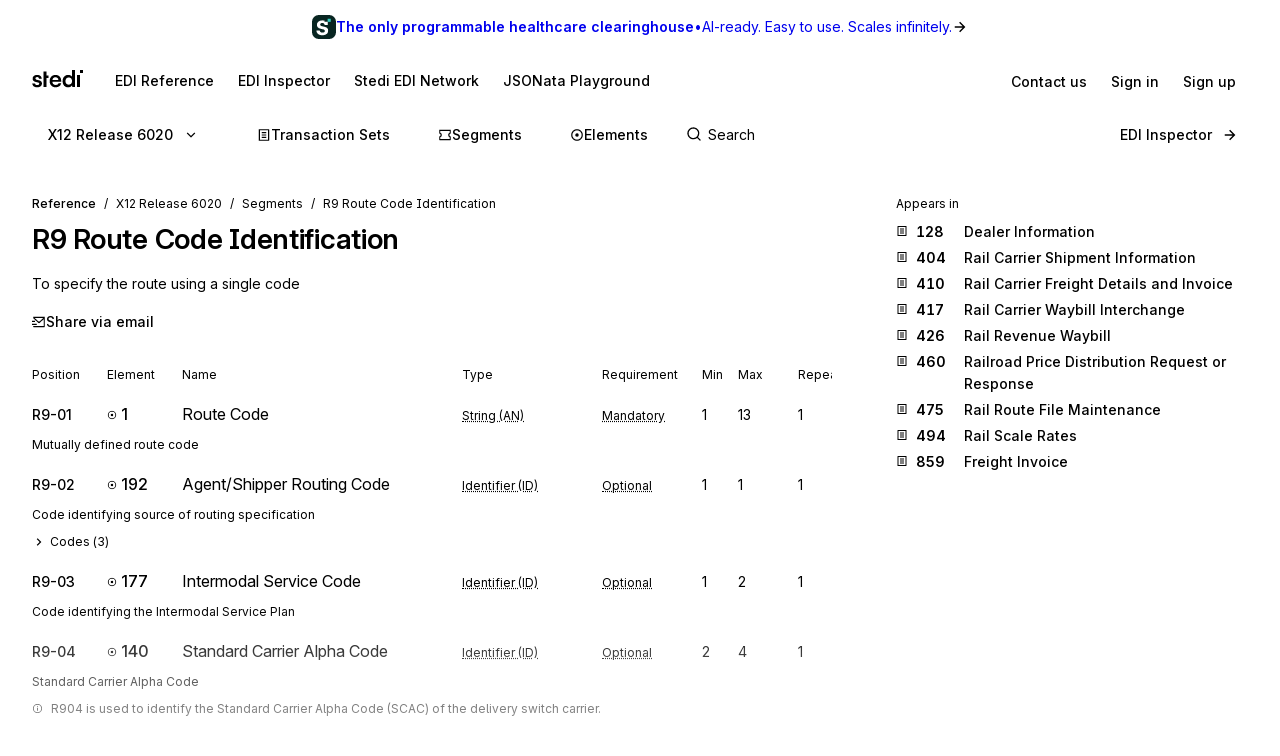

--- FILE ---
content_type: application/javascript; charset=utf-8
request_url: https://www.stedi.com/edi/_next/static/chunks/5652-4a25cd3cc448eaf9.js
body_size: 45604
content:
(self.webpackChunk_N_E=self.webpackChunk_N_E||[]).push([[5652],{692:(e,t,r)=>{"use strict";r.d(t,{g:()=>a});var n=r(23798);let a=({fill:e="currentColor",width:t=82})=>(0,n.jsxs)("svg",{className:"logo",height:29*t/82,viewBox:"0 0 82 29",width:t,children:[(0,n.jsx)("title",{children:"Stedi"}),(0,n.jsx)("path",{d:"M10.8414 16.6531L7.43395 15.8434C5.80069 15.4593 4.98268 14.7408 4.98268 13.6879C4.98268 12.9942 5.23693 12.4415 5.74818 12.0325C6.25944 11.6235 6.97243 11.4162 7.8927 11.4162C8.81296 11.4162 9.52595 11.6539 10.0344 12.1265C10.5457 12.6018 10.7999 13.2485 10.7999 14.072H15.241C15.2161 12.8395 14.9011 11.7617 14.3041 10.8386C13.7044 9.91285 12.8671 9.19709 11.7976 8.68307C10.7253 8.16905 9.48726 7.91204 8.08338 7.91204C6.6795 7.91204 5.33918 8.14971 4.21718 8.62504C3.09518 9.10037 2.20808 9.78573 1.55588 10.6839C0.906445 11.582 0.580347 12.646 0.580347 13.8785C0.580347 15.393 0.994879 16.5813 1.82394 17.4408C2.65301 18.3002 3.92424 18.922 5.63211 19.3089L9.03681 20.1186C9.87969 20.2983 10.4517 20.5663 10.7585 20.9284C11.0652 21.2904 11.2172 21.6966 11.2172 22.1609C11.2172 22.8545 10.9298 23.4073 10.355 23.8163C9.7802 24.228 8.93179 24.4325 7.80979 24.4325C6.7624 24.4325 5.94716 24.1893 5.35852 23.7002C4.77265 23.211 4.46589 22.5589 4.44102 21.7353H0C0 23.609 0.696415 25.1234 2.08648 26.2786C3.47655 27.4338 5.3447 28.0113 7.69372 28.0113C9.2496 28.0113 10.6286 27.7598 11.828 27.2596C13.0274 26.7594 13.9587 26.0409 14.6219 25.1041C15.2852 24.1672 15.6168 23.0563 15.6168 21.774C15.6168 20.3093 15.2161 19.1818 14.4119 18.3859C13.6077 17.59 12.4166 17.0124 10.8331 16.6531H10.8414Z",fill:e}),(0,n.jsx)("path",{d:"M22.9734 2.1832H18.3057V27.5084H22.9734V12.4166H26.613V8.48962H22.9734V2.1832Z",fill:e}),(0,n.jsx)("path",{d:"M40.8563 23.4294C40.0272 23.9185 38.9743 24.1617 37.6976 24.1617C35.9621 24.1617 34.6549 23.6366 33.7733 22.5837C33.0714 21.7464 32.6541 20.5857 32.5131 19.1127L46.7316 19.0795V17.6536C46.7316 15.6527 46.3558 13.9338 45.6013 12.494C44.8469 11.057 43.7829 9.9322 42.4039 9.12524C41.0249 8.31552 39.3806 7.91204 37.4654 7.91204C35.5503 7.91204 33.9944 8.34315 32.5657 9.20262C31.1369 10.0621 30.026 11.2504 29.2356 12.7648C28.4452 14.2793 28.0473 16.0258 28.0473 18.0018C28.0473 19.9777 28.4563 21.68 29.2715 23.1806C30.0868 24.6813 31.217 25.8641 32.6596 26.7235C34.0994 27.583 35.7548 28.0141 37.6147 28.0141C40.0908 28.0141 42.1386 27.4255 43.758 26.2427C45.3775 25.0626 46.3917 23.4321 46.8007 21.3539H42.4757C42.2215 22.2521 41.6771 22.9457 40.848 23.4321L40.8563 23.4294ZM34.7323 12.4553C35.484 11.9938 36.4098 11.7617 37.5069 11.7617C38.9108 11.7617 40.0272 12.1596 40.8563 12.9555C41.6854 13.7514 42.0999 14.8043 42.0999 16.1115H32.5905C32.6873 15.5311 32.831 15.0061 33.0272 14.5335C33.4085 13.6105 33.9778 12.9168 34.7295 12.4553H34.7323Z",fill:e}),(0,n.jsx)("path",{d:"M64.3022 10.916C63.7164 9.96812 62.8735 9.22749 61.7763 8.70241C60.6792 8.17734 59.466 7.91204 58.1395 7.91204C56.252 7.91204 54.6187 8.34868 53.2397 9.22196C51.8635 10.0952 50.8106 11.2946 50.081 12.8229C49.3542 14.3511 48.9894 16.1032 48.9894 18.0791C48.9894 20.0551 49.3514 21.7878 50.081 23.2774C50.8078 24.7669 51.8276 25.9276 53.143 26.7622C54.4557 27.5968 56.0337 28.0141 57.8714 28.0141C59.3002 28.0141 60.5963 27.7046 61.757 27.0911C62.9177 26.4748 63.7799 25.6264 64.3409 24.5486L64.6477 27.5139H68.9339V0.00552406H64.3022V10.9188V10.916ZM63.5948 20.9449C63.1471 21.8293 62.528 22.5119 61.7377 22.9872C60.9473 23.4625 60.0021 23.6974 58.905 23.6974C57.8079 23.6974 56.9014 23.4542 56.1111 22.9651C55.3207 22.4787 54.7155 21.7989 54.2926 20.9256C53.8726 20.0523 53.6598 19.0519 53.6598 17.9216C53.6598 16.7913 53.8698 15.7909 54.2926 14.9176C54.7127 14.0444 55.3179 13.359 56.1111 12.8588C56.9014 12.3586 57.8328 12.1071 58.905 12.1071C59.9773 12.1071 60.9473 12.3586 61.7377 12.8588C62.528 13.359 63.1471 14.0388 63.5948 14.8983C64.0397 15.7578 64.2635 16.7664 64.2635 17.9216C64.2635 19.0768 64.0397 20.0578 63.5948 20.9422V20.9449Z",fill:e}),(0,n.jsx)("path",{d:"M77.3296 8.48961H72.6592V27.5084H77.3296V8.48961Z",fill:e}),(0,n.jsx)("path",{d:"M82 0H77.3296V4.69803H82V0Z",fill:e})]})},28522:(e,t,r)=>{"use strict";r.d(t,{yW:()=>o});let n={authBaseUrl:`${i("https://preview.portal.stedi.com")}/auth`,appBaseUrl:`${i("https://preview.portal.stedi.com")}/app`,docsBaseUrl:`${i("https://preview.stedi.com")}/docs`,ediRefBaseUrl:"https://preview.stedi.com/edi",rootBaseUrl:"https://preview.stedi.com",terminalUrl:`${i("https://preview.portal.stedi.com")}/terminal`,createAdditionalAccountUrl:`${i("https://preview.portal.stedi.com")}/app/settings/create-account`},a={authBaseUrl:`${i("https://portal.stedi.com")}/auth`,appBaseUrl:`${i("https://portal.stedi.com")}/app`,docsBaseUrl:"https://www.stedi.com/docs",ediRefBaseUrl:"https://www.stedi.com/edi",rootBaseUrl:"https://www.stedi.com",terminalUrl:`${i("https://portal.stedi.com")}/terminal`,createAdditionalAccountUrl:`${i("https://portal.stedi.com")}/app/settings/create-account`};function i(e){!1;let t=window.location.hostname;return["www.stedi.com","portal.stedi.com"].includes(t)?`https://${t}`:e}function o(){return a}let l={mobileSmall:{viewport:"xsmall"},mobileLarge:{viewport:"medium"}};l.mobileSmall,l.mobileLarge},30474:(e,t,r)=>{"use strict";function n(){return"undefined"!=typeof window}function a(e){return l(e)?(e.nodeName||"").toLowerCase():"#document"}function i(e){var t;return(null==e||null==(t=e.ownerDocument)?void 0:t.defaultView)||window}function o(e){var t;return null==(t=(l(e)?e.ownerDocument:e.document)||window.document)?void 0:t.documentElement}function l(e){return!!n()&&(e instanceof Node||e instanceof i(e).Node)}function s(e){return!!n()&&(e instanceof Element||e instanceof i(e).Element)}function u(e){return!!n()&&(e instanceof HTMLElement||e instanceof i(e).HTMLElement)}function d(e){return!!n()&&"undefined"!=typeof ShadowRoot&&(e instanceof ShadowRoot||e instanceof i(e).ShadowRoot)}r.d(t,{$4:()=>E,CP:()=>k,L9:()=>R,Ll:()=>l,Lv:()=>m,Ng:()=>d,Tc:()=>C,Tf:()=>h,ZU:()=>f,_m:()=>S,ep:()=>o,eu:()=>j,gJ:()=>b,mq:()=>a,sQ:()=>x,sb:()=>u,v9:()=>function e(t,r,n){var a;void 0===r&&(r=[]),void 0===n&&(n=!0);let o=function e(t){let r=E(t);return j(r)?t.ownerDocument?t.ownerDocument.body:t.body:u(r)&&f(r)?r:e(r)}(t),l=o===(null==(a=t.ownerDocument)?void 0:a.body),s=i(o);if(l){let t=S(s);return r.concat(s,s.visualViewport||[],f(o)?o:[],t&&n?e(t):[])}return r.concat(o,e(o,[],n))},vq:()=>s,zk:()=>i});let c=new Set(["inline","contents"]);function f(e){let{overflow:t,overflowX:r,overflowY:n,display:a}=R(e);return/auto|scroll|overlay|hidden|clip/.test(t+n+r)&&!c.has(a)}let p=new Set(["table","td","th"]);function m(e){return p.has(a(e))}let g=[":popover-open",":modal"];function h(e){return g.some(t=>{try{return e.matches(t)}catch(e){return!1}})}let v=["transform","translate","scale","rotate","perspective"],y=["transform","translate","scale","rotate","perspective","filter"],w=["paint","layout","strict","content"];function x(e){let t=C(),r=s(e)?R(e):e;return v.some(e=>!!r[e]&&"none"!==r[e])||!!r.containerType&&"normal"!==r.containerType||!t&&!!r.backdropFilter&&"none"!==r.backdropFilter||!t&&!!r.filter&&"none"!==r.filter||y.some(e=>(r.willChange||"").includes(e))||w.some(e=>(r.contain||"").includes(e))}function b(e){let t=E(e);for(;u(t)&&!j(t);){if(x(t))return t;if(h(t))break;t=E(t)}return null}function C(){return"undefined"!=typeof CSS&&!!CSS.supports&&CSS.supports("-webkit-backdrop-filter","none")}let M=new Set(["html","body","#document"]);function j(e){return M.has(a(e))}function R(e){return i(e).getComputedStyle(e)}function k(e){return s(e)?{scrollLeft:e.scrollLeft,scrollTop:e.scrollTop}:{scrollLeft:e.scrollX,scrollTop:e.scrollY}}function E(e){if("html"===a(e))return e;let t=e.assignedSlot||e.parentNode||d(e)&&e.host||o(e);return d(t)?t.host:t}function S(e){return e.parent&&Object.getPrototypeOf(e.parent)?e.frameElement:null}},46001:(e,t)=>{var r;!function(){"use strict";var n={}.hasOwnProperty;function a(){for(var e="",t=0;t<arguments.length;t++){var r=arguments[t];r&&(e=i(e,function(e){if("string"==typeof e||"number"==typeof e)return e;if("object"!=typeof e)return"";if(Array.isArray(e))return a.apply(null,e);if(e.toString!==Object.prototype.toString&&!e.toString.toString().includes("[native code]"))return e.toString();var t="";for(var r in e)n.call(e,r)&&e[r]&&(t=i(t,r));return t}(r)))}return e}function i(e,t){return t?e?e+" "+t:e+t:e}e.exports?(a.default=a,e.exports=a):void 0===(r=(function(){return a}).apply(t,[]))||(e.exports=r)}()},46467:(e,t,r)=>{"use strict";r.d(t,{UE:()=>er,ll:()=>Z,rD:()=>ea,UU:()=>J,jD:()=>et,ER:()=>en,cY:()=>X,BN:()=>Q,Ej:()=>ee});let n=["top","right","bottom","left"],a=Math.min,i=Math.max,o=Math.round,l=Math.floor,s=e=>({x:e,y:e}),u={left:"right",right:"left",bottom:"top",top:"bottom"},d={start:"end",end:"start"};function c(e,t){return"function"==typeof e?e(t):e}function f(e){return e.split("-")[0]}function p(e){return e.split("-")[1]}function m(e){return"x"===e?"y":"x"}function g(e){return"y"===e?"height":"width"}let h=new Set(["top","bottom"]);function v(e){return h.has(f(e))?"y":"x"}function y(e){return e.replace(/start|end/g,e=>d[e])}let w=["left","right"],x=["right","left"],b=["top","bottom"],C=["bottom","top"];function M(e){return e.replace(/left|right|bottom|top/g,e=>u[e])}function j(e){return"number"!=typeof e?{top:0,right:0,bottom:0,left:0,...e}:{top:e,right:e,bottom:e,left:e}}function R(e){let{x:t,y:r,width:n,height:a}=e;return{width:n,height:a,top:r,left:t,right:t+n,bottom:r+a,x:t,y:r}}function k(e,t,r){let n,{reference:a,floating:i}=e,o=v(t),l=m(v(t)),s=g(l),u=f(t),d="y"===o,c=a.x+a.width/2-i.width/2,h=a.y+a.height/2-i.height/2,y=a[s]/2-i[s]/2;switch(u){case"top":n={x:c,y:a.y-i.height};break;case"bottom":n={x:c,y:a.y+a.height};break;case"right":n={x:a.x+a.width,y:h};break;case"left":n={x:a.x-i.width,y:h};break;default:n={x:a.x,y:a.y}}switch(p(t)){case"start":n[l]-=y*(r&&d?-1:1);break;case"end":n[l]+=y*(r&&d?-1:1)}return n}let E=async(e,t,r)=>{let{placement:n="bottom",strategy:a="absolute",middleware:i=[],platform:o}=r,l=i.filter(Boolean),s=await (null==o.isRTL?void 0:o.isRTL(t)),u=await o.getElementRects({reference:e,floating:t,strategy:a}),{x:d,y:c}=k(u,n,s),f=n,p={},m=0;for(let r=0;r<l.length;r++){let{name:i,fn:g}=l[r],{x:h,y:v,data:y,reset:w}=await g({x:d,y:c,initialPlacement:n,placement:f,strategy:a,middlewareData:p,rects:u,platform:o,elements:{reference:e,floating:t}});d=null!=h?h:d,c=null!=v?v:c,p={...p,[i]:{...p[i],...y}},w&&m<=50&&(m++,"object"==typeof w&&(w.placement&&(f=w.placement),w.rects&&(u=!0===w.rects?await o.getElementRects({reference:e,floating:t,strategy:a}):w.rects),{x:d,y:c}=k(u,f,s)),r=-1)}return{x:d,y:c,placement:f,strategy:a,middlewareData:p}};async function S(e,t){var r;void 0===t&&(t={});let{x:n,y:a,platform:i,rects:o,elements:l,strategy:s}=e,{boundary:u="clippingAncestors",rootBoundary:d="viewport",elementContext:f="floating",altBoundary:p=!1,padding:m=0}=c(t,e),g=j(m),h=l[p?"floating"===f?"reference":"floating":f],v=R(await i.getClippingRect({element:null==(r=await (null==i.isElement?void 0:i.isElement(h)))||r?h:h.contextElement||await (null==i.getDocumentElement?void 0:i.getDocumentElement(l.floating)),boundary:u,rootBoundary:d,strategy:s})),y="floating"===f?{x:n,y:a,width:o.floating.width,height:o.floating.height}:o.reference,w=await (null==i.getOffsetParent?void 0:i.getOffsetParent(l.floating)),x=await (null==i.isElement?void 0:i.isElement(w))&&await (null==i.getScale?void 0:i.getScale(w))||{x:1,y:1},b=R(i.convertOffsetParentRelativeRectToViewportRelativeRect?await i.convertOffsetParentRelativeRectToViewportRelativeRect({elements:l,rect:y,offsetParent:w,strategy:s}):y);return{top:(v.top-b.top+g.top)/x.y,bottom:(b.bottom-v.bottom+g.bottom)/x.y,left:(v.left-b.left+g.left)/x.x,right:(b.right-v.right+g.right)/x.x}}function T(e,t){return{top:e.top-t.height,right:e.right-t.width,bottom:e.bottom-t.height,left:e.left-t.width}}function P(e){return n.some(t=>e[t]>=0)}let A=new Set(["left","top"]);async function D(e,t){let{placement:r,platform:n,elements:a}=e,i=await (null==n.isRTL?void 0:n.isRTL(a.floating)),o=f(r),l=p(r),s="y"===v(r),u=A.has(o)?-1:1,d=i&&s?-1:1,m=c(t,e),{mainAxis:g,crossAxis:h,alignmentAxis:y}="number"==typeof m?{mainAxis:m,crossAxis:0,alignmentAxis:null}:{mainAxis:m.mainAxis||0,crossAxis:m.crossAxis||0,alignmentAxis:m.alignmentAxis};return l&&"number"==typeof y&&(h="end"===l?-1*y:y),s?{x:h*d,y:g*u}:{x:g*u,y:h*d}}var N=r(30474);function $(e){let t=(0,N.L9)(e),r=parseFloat(t.width)||0,n=parseFloat(t.height)||0,a=(0,N.sb)(e),i=a?e.offsetWidth:r,l=a?e.offsetHeight:n,s=o(r)!==i||o(n)!==l;return s&&(r=i,n=l),{width:r,height:n,$:s}}function I(e){return(0,N.vq)(e)?e:e.contextElement}function O(e){let t=I(e);if(!(0,N.sb)(t))return s(1);let r=t.getBoundingClientRect(),{width:n,height:a,$:i}=$(t),l=(i?o(r.width):r.width)/n,u=(i?o(r.height):r.height)/a;return l&&Number.isFinite(l)||(l=1),u&&Number.isFinite(u)||(u=1),{x:l,y:u}}let L=s(0);function H(e){let t=(0,N.zk)(e);return(0,N.Tc)()&&t.visualViewport?{x:t.visualViewport.offsetLeft,y:t.visualViewport.offsetTop}:L}function z(e,t,r,n){var a;void 0===t&&(t=!1),void 0===r&&(r=!1);let i=e.getBoundingClientRect(),o=I(e),l=s(1);t&&(n?(0,N.vq)(n)&&(l=O(n)):l=O(e));let u=(void 0===(a=r)&&(a=!1),n&&(!a||n===(0,N.zk)(o))&&a)?H(o):s(0),d=(i.left+u.x)/l.x,c=(i.top+u.y)/l.y,f=i.width/l.x,p=i.height/l.y;if(o){let e=(0,N.zk)(o),t=n&&(0,N.vq)(n)?(0,N.zk)(n):n,r=e,a=(0,N._m)(r);for(;a&&n&&t!==r;){let e=O(a),t=a.getBoundingClientRect(),n=(0,N.L9)(a),i=t.left+(a.clientLeft+parseFloat(n.paddingLeft))*e.x,o=t.top+(a.clientTop+parseFloat(n.paddingTop))*e.y;d*=e.x,c*=e.y,f*=e.x,p*=e.y,d+=i,c+=o,r=(0,N.zk)(a),a=(0,N._m)(r)}}return R({width:f,height:p,x:d,y:c})}function B(e,t){let r=(0,N.CP)(e).scrollLeft;return t?t.left+r:z((0,N.ep)(e)).left+r}function _(e,t){let r=e.getBoundingClientRect();return{x:r.left+t.scrollLeft-B(e,r),y:r.top+t.scrollTop}}let F=new Set(["absolute","fixed"]);function U(e,t,r){let n;if("viewport"===t)n=function(e,t){let r=(0,N.zk)(e),n=(0,N.ep)(e),a=r.visualViewport,i=n.clientWidth,o=n.clientHeight,l=0,s=0;if(a){i=a.width,o=a.height;let e=(0,N.Tc)();(!e||e&&"fixed"===t)&&(l=a.offsetLeft,s=a.offsetTop)}let u=B(n);if(u<=0){let e=n.ownerDocument,t=e.body,r=getComputedStyle(t),a="CSS1Compat"===e.compatMode&&parseFloat(r.marginLeft)+parseFloat(r.marginRight)||0,o=Math.abs(n.clientWidth-t.clientWidth-a);o<=25&&(i-=o)}else u<=25&&(i+=u);return{width:i,height:o,x:l,y:s}}(e,r);else if("document"===t)n=function(e){let t=(0,N.ep)(e),r=(0,N.CP)(e),n=e.ownerDocument.body,a=i(t.scrollWidth,t.clientWidth,n.scrollWidth,n.clientWidth),o=i(t.scrollHeight,t.clientHeight,n.scrollHeight,n.clientHeight),l=-r.scrollLeft+B(e),s=-r.scrollTop;return"rtl"===(0,N.L9)(n).direction&&(l+=i(t.clientWidth,n.clientWidth)-a),{width:a,height:o,x:l,y:s}}((0,N.ep)(e));else if((0,N.vq)(t))n=function(e,t){let r=z(e,!0,"fixed"===t),n=r.top+e.clientTop,a=r.left+e.clientLeft,i=(0,N.sb)(e)?O(e):s(1),o=e.clientWidth*i.x,l=e.clientHeight*i.y;return{width:o,height:l,x:a*i.x,y:n*i.y}}(t,r);else{let r=H(e);n={x:t.x-r.x,y:t.y-r.y,width:t.width,height:t.height}}return R(n)}function W(e){return"static"===(0,N.L9)(e).position}function V(e,t){if(!(0,N.sb)(e)||"fixed"===(0,N.L9)(e).position)return null;if(t)return t(e);let r=e.offsetParent;return(0,N.ep)(e)===r&&(r=r.ownerDocument.body),r}function K(e,t){let r=(0,N.zk)(e);if((0,N.Tf)(e))return r;if(!(0,N.sb)(e)){let t=(0,N.$4)(e);for(;t&&!(0,N.eu)(t);){if((0,N.vq)(t)&&!W(t))return t;t=(0,N.$4)(t)}return r}let n=V(e,t);for(;n&&(0,N.Lv)(n)&&W(n);)n=V(n,t);return n&&(0,N.eu)(n)&&W(n)&&!(0,N.sQ)(n)?r:n||(0,N.gJ)(e)||r}let q=async function(e){let t=this.getOffsetParent||K,r=this.getDimensions,n=await r(e.floating);return{reference:function(e,t,r){let n=(0,N.sb)(t),a=(0,N.ep)(t),i="fixed"===r,o=z(e,!0,i,t),l={scrollLeft:0,scrollTop:0},u=s(0);if(n||!n&&!i)if(("body"!==(0,N.mq)(t)||(0,N.ZU)(a))&&(l=(0,N.CP)(t)),n){let e=z(t,!0,i,t);u.x=e.x+t.clientLeft,u.y=e.y+t.clientTop}else a&&(u.x=B(a));i&&!n&&a&&(u.x=B(a));let d=!a||n||i?s(0):_(a,l);return{x:o.left+l.scrollLeft-u.x-d.x,y:o.top+l.scrollTop-u.y-d.y,width:o.width,height:o.height}}(e.reference,await t(e.floating),e.strategy),floating:{x:0,y:0,width:n.width,height:n.height}}},G={convertOffsetParentRelativeRectToViewportRelativeRect:function(e){let{elements:t,rect:r,offsetParent:n,strategy:a}=e,i="fixed"===a,o=(0,N.ep)(n),l=!!t&&(0,N.Tf)(t.floating);if(n===o||l&&i)return r;let u={scrollLeft:0,scrollTop:0},d=s(1),c=s(0),f=(0,N.sb)(n);if((f||!f&&!i)&&(("body"!==(0,N.mq)(n)||(0,N.ZU)(o))&&(u=(0,N.CP)(n)),(0,N.sb)(n))){let e=z(n);d=O(n),c.x=e.x+n.clientLeft,c.y=e.y+n.clientTop}let p=!o||f||i?s(0):_(o,u);return{width:r.width*d.x,height:r.height*d.y,x:r.x*d.x-u.scrollLeft*d.x+c.x+p.x,y:r.y*d.y-u.scrollTop*d.y+c.y+p.y}},getDocumentElement:N.ep,getClippingRect:function(e){let{element:t,boundary:r,rootBoundary:n,strategy:o}=e,l=[..."clippingAncestors"===r?(0,N.Tf)(t)?[]:function(e,t){let r=t.get(e);if(r)return r;let n=(0,N.v9)(e,[],!1).filter(e=>(0,N.vq)(e)&&"body"!==(0,N.mq)(e)),a=null,i="fixed"===(0,N.L9)(e).position,o=i?(0,N.$4)(e):e;for(;(0,N.vq)(o)&&!(0,N.eu)(o);){let t=(0,N.L9)(o),r=(0,N.sQ)(o);r||"fixed"!==t.position||(a=null),(i?!r&&!a:!r&&"static"===t.position&&!!a&&F.has(a.position)||(0,N.ZU)(o)&&!r&&function e(t,r){let n=(0,N.$4)(t);return!(n===r||!(0,N.vq)(n)||(0,N.eu)(n))&&("fixed"===(0,N.L9)(n).position||e(n,r))}(e,o))?n=n.filter(e=>e!==o):a=t,o=(0,N.$4)(o)}return t.set(e,n),n}(t,this._c):[].concat(r),n],s=l[0],u=l.reduce((e,r)=>{let n=U(t,r,o);return e.top=i(n.top,e.top),e.right=a(n.right,e.right),e.bottom=a(n.bottom,e.bottom),e.left=i(n.left,e.left),e},U(t,s,o));return{width:u.right-u.left,height:u.bottom-u.top,x:u.left,y:u.top}},getOffsetParent:K,getElementRects:q,getClientRects:function(e){return Array.from(e.getClientRects())},getDimensions:function(e){let{width:t,height:r}=$(e);return{width:t,height:r}},getScale:O,isElement:N.vq,isRTL:function(e){return"rtl"===(0,N.L9)(e).direction}};function Y(e,t){return e.x===t.x&&e.y===t.y&&e.width===t.width&&e.height===t.height}function Z(e,t,r,n){let o;void 0===n&&(n={});let{ancestorScroll:s=!0,ancestorResize:u=!0,elementResize:d="function"==typeof ResizeObserver,layoutShift:c="function"==typeof IntersectionObserver,animationFrame:f=!1}=n,p=I(e),m=s||u?[...p?(0,N.v9)(p):[],...(0,N.v9)(t)]:[];m.forEach(e=>{s&&e.addEventListener("scroll",r,{passive:!0}),u&&e.addEventListener("resize",r)});let g=p&&c?function(e,t){let r,n=null,o=(0,N.ep)(e);function s(){var e;clearTimeout(r),null==(e=n)||e.disconnect(),n=null}return!function u(d,c){void 0===d&&(d=!1),void 0===c&&(c=1),s();let f=e.getBoundingClientRect(),{left:p,top:m,width:g,height:h}=f;if(d||t(),!g||!h)return;let v=l(m),y=l(o.clientWidth-(p+g)),w={rootMargin:-v+"px "+-y+"px "+-l(o.clientHeight-(m+h))+"px "+-l(p)+"px",threshold:i(0,a(1,c))||1},x=!0;function b(t){let n=t[0].intersectionRatio;if(n!==c){if(!x)return u();n?u(!1,n):r=setTimeout(()=>{u(!1,1e-7)},1e3)}1!==n||Y(f,e.getBoundingClientRect())||u(),x=!1}try{n=new IntersectionObserver(b,{...w,root:o.ownerDocument})}catch(e){n=new IntersectionObserver(b,w)}n.observe(e)}(!0),s}(p,r):null,h=-1,v=null;d&&(v=new ResizeObserver(e=>{let[n]=e;n&&n.target===p&&v&&(v.unobserve(t),cancelAnimationFrame(h),h=requestAnimationFrame(()=>{var e;null==(e=v)||e.observe(t)})),r()}),p&&!f&&v.observe(p),v.observe(t));let y=f?z(e):null;return f&&function t(){let n=z(e);y&&!Y(y,n)&&r(),y=n,o=requestAnimationFrame(t)}(),r(),()=>{var e;m.forEach(e=>{s&&e.removeEventListener("scroll",r),u&&e.removeEventListener("resize",r)}),null==g||g(),null==(e=v)||e.disconnect(),v=null,f&&cancelAnimationFrame(o)}}let X=function(e){return void 0===e&&(e=0),{name:"offset",options:e,async fn(t){var r,n;let{x:a,y:i,placement:o,middlewareData:l}=t,s=await D(t,e);return o===(null==(r=l.offset)?void 0:r.placement)&&null!=(n=l.arrow)&&n.alignmentOffset?{}:{x:a+s.x,y:i+s.y,data:{...s,placement:o}}}}},Q=function(e){return void 0===e&&(e={}),{name:"shift",options:e,async fn(t){let{x:r,y:n,placement:o}=t,{mainAxis:l=!0,crossAxis:s=!1,limiter:u={fn:e=>{let{x:t,y:r}=e;return{x:t,y:r}}},...d}=c(e,t),p={x:r,y:n},g=await S(t,d),h=v(f(o)),y=m(h),w=p[y],x=p[h];if(l){let e="y"===y?"top":"left",t="y"===y?"bottom":"right",r=w+g[e],n=w-g[t];w=i(r,a(w,n))}if(s){let e="y"===h?"top":"left",t="y"===h?"bottom":"right",r=x+g[e],n=x-g[t];x=i(r,a(x,n))}let b=u.fn({...t,[y]:w,[h]:x});return{...b,data:{x:b.x-r,y:b.y-n,enabled:{[y]:l,[h]:s}}}}}},J=function(e){return void 0===e&&(e={}),{name:"flip",options:e,async fn(t){var r,n,a,i,o;let{placement:l,middlewareData:s,rects:u,initialPlacement:d,platform:h,elements:j}=t,{mainAxis:R=!0,crossAxis:k=!0,fallbackPlacements:E,fallbackStrategy:T="bestFit",fallbackAxisSideDirection:P="none",flipAlignment:A=!0,...D}=c(e,t);if(null!=(r=s.arrow)&&r.alignmentOffset)return{};let N=f(l),$=v(d),I=f(d)===d,O=await (null==h.isRTL?void 0:h.isRTL(j.floating)),L=E||(I||!A?[M(d)]:function(e){let t=M(e);return[y(e),t,y(t)]}(d)),H="none"!==P;!E&&H&&L.push(...function(e,t,r,n){let a=p(e),i=function(e,t,r){switch(e){case"top":case"bottom":if(r)return t?x:w;return t?w:x;case"left":case"right":return t?b:C;default:return[]}}(f(e),"start"===r,n);return a&&(i=i.map(e=>e+"-"+a),t&&(i=i.concat(i.map(y)))),i}(d,A,P,O));let z=[d,...L],B=await S(t,D),_=[],F=(null==(n=s.flip)?void 0:n.overflows)||[];if(R&&_.push(B[N]),k){let e=function(e,t,r){void 0===r&&(r=!1);let n=p(e),a=m(v(e)),i=g(a),o="x"===a?n===(r?"end":"start")?"right":"left":"start"===n?"bottom":"top";return t.reference[i]>t.floating[i]&&(o=M(o)),[o,M(o)]}(l,u,O);_.push(B[e[0]],B[e[1]])}if(F=[...F,{placement:l,overflows:_}],!_.every(e=>e<=0)){let e=((null==(a=s.flip)?void 0:a.index)||0)+1,t=z[e];if(t&&("alignment"!==k||$===v(t)||F.every(e=>v(e.placement)!==$||e.overflows[0]>0)))return{data:{index:e,overflows:F},reset:{placement:t}};let r=null==(i=F.filter(e=>e.overflows[0]<=0).sort((e,t)=>e.overflows[1]-t.overflows[1])[0])?void 0:i.placement;if(!r)switch(T){case"bestFit":{let e=null==(o=F.filter(e=>{if(H){let t=v(e.placement);return t===$||"y"===t}return!0}).map(e=>[e.placement,e.overflows.filter(e=>e>0).reduce((e,t)=>e+t,0)]).sort((e,t)=>e[1]-t[1])[0])?void 0:o[0];e&&(r=e);break}case"initialPlacement":r=d}if(l!==r)return{reset:{placement:r}}}return{}}}},ee=function(e){return void 0===e&&(e={}),{name:"size",options:e,async fn(t){var r,n;let o,l,{placement:s,rects:u,platform:d,elements:m}=t,{apply:g=()=>{},...h}=c(e,t),y=await S(t,h),w=f(s),x=p(s),b="y"===v(s),{width:C,height:M}=u.floating;"top"===w||"bottom"===w?(o=w,l=x===(await (null==d.isRTL?void 0:d.isRTL(m.floating))?"start":"end")?"left":"right"):(l=w,o="end"===x?"top":"bottom");let j=M-y.top-y.bottom,R=C-y.left-y.right,k=a(M-y[o],j),E=a(C-y[l],R),T=!t.middlewareData.shift,P=k,A=E;if(null!=(r=t.middlewareData.shift)&&r.enabled.x&&(A=R),null!=(n=t.middlewareData.shift)&&n.enabled.y&&(P=j),T&&!x){let e=i(y.left,0),t=i(y.right,0),r=i(y.top,0),n=i(y.bottom,0);b?A=C-2*(0!==e||0!==t?e+t:i(y.left,y.right)):P=M-2*(0!==r||0!==n?r+n:i(y.top,y.bottom))}await g({...t,availableWidth:A,availableHeight:P});let D=await d.getDimensions(m.floating);return C!==D.width||M!==D.height?{reset:{rects:!0}}:{}}}},et=function(e){return void 0===e&&(e={}),{name:"hide",options:e,async fn(t){let{rects:r}=t,{strategy:n="referenceHidden",...a}=c(e,t);switch(n){case"referenceHidden":{let e=T(await S(t,{...a,elementContext:"reference"}),r.reference);return{data:{referenceHiddenOffsets:e,referenceHidden:P(e)}}}case"escaped":{let e=T(await S(t,{...a,altBoundary:!0}),r.floating);return{data:{escapedOffsets:e,escaped:P(e)}}}default:return{}}}}},er=e=>({name:"arrow",options:e,async fn(t){let{x:r,y:n,placement:o,rects:l,platform:s,elements:u,middlewareData:d}=t,{element:f,padding:h=0}=c(e,t)||{};if(null==f)return{};let y=j(h),w={x:r,y:n},x=m(v(o)),b=g(x),C=await s.getDimensions(f),M="y"===x,R=M?"clientHeight":"clientWidth",k=l.reference[b]+l.reference[x]-w[x]-l.floating[b],E=w[x]-l.reference[x],S=await (null==s.getOffsetParent?void 0:s.getOffsetParent(f)),T=S?S[R]:0;T&&await (null==s.isElement?void 0:s.isElement(S))||(T=u.floating[R]||l.floating[b]);let P=T/2-C[b]/2-1,A=a(y[M?"top":"left"],P),D=a(y[M?"bottom":"right"],P),N=T-C[b]-D,$=T/2-C[b]/2+(k/2-E/2),I=i(A,a($,N)),O=!d.arrow&&null!=p(o)&&$!==I&&l.reference[b]/2-($<A?A:D)-C[b]/2<0,L=O?$<A?$-A:$-N:0;return{[x]:w[x]+L,data:{[x]:I,centerOffset:$-I-L,...O&&{alignmentOffset:L}},reset:O}}}),en=function(e){return void 0===e&&(e={}),{options:e,fn(t){let{x:r,y:n,placement:a,rects:i,middlewareData:o}=t,{offset:l=0,mainAxis:s=!0,crossAxis:u=!0}=c(e,t),d={x:r,y:n},p=v(a),g=m(p),h=d[g],y=d[p],w=c(l,t),x="number"==typeof w?{mainAxis:w,crossAxis:0}:{mainAxis:0,crossAxis:0,...w};if(s){let e="y"===g?"height":"width",t=i.reference[g]-i.floating[e]+x.mainAxis,r=i.reference[g]+i.reference[e]-x.mainAxis;h<t?h=t:h>r&&(h=r)}if(u){var b,C;let e="y"===g?"width":"height",t=A.has(f(a)),r=i.reference[p]-i.floating[e]+(t&&(null==(b=o.offset)?void 0:b[p])||0)+(t?0:x.crossAxis),n=i.reference[p]+i.reference[e]+(t?0:(null==(C=o.offset)?void 0:C[p])||0)-(t?x.crossAxis:0);y<r?y=r:y>n&&(y=n)}return{[g]:h,[p]:y}}}},ea=(e,t,r)=>{let n=new Map,a={platform:G,...r},i={...a.platform,_c:n};return E(e,t,{...a,platform:i})}},57121:(e,t,r)=>{"use strict";let n;r.d(t,{zW:()=>a0,KX:()=>aJ});var a=r(23798),i=r(6319),o=r(89846),l=r(21462),s=r(12977),u=r(28522);let d=()=>{window.dispatchEvent(new CustomEvent("stedi:supportModal:open"))};RegExp("[?|&]openSupportModal=true"),(e=>{let t=e=>e.split("/").length;return e.sort((e,r)=>t(r)-t(e))})(["/edi","/jsonata/playground","/auth","/terminal","/app/as2","/app/buckets","/app/core","/app/functions","/app/healthcare","/app/guides","/app/mappings","/app/settings","/app/sftp","/app/stash"]);let c=e=>({pathname:t,selectedAccount:r})=>{let n=`${e}${t}`.replace(/\/$/,"");return r?`${n}?account=${r.id}`:n};var f=r(37232);let p=()=>(0,a.jsxs)("svg",{height:18,viewBox:"0 0 51 18",width:51,children:[(0,a.jsx)("title",{children:"Stedi"}),(0,a.jsx)("path",{d:"M6.99293 10.2989L4.88563 9.79815C3.87557 9.56059 3.36968 9.11623 3.36968 8.46507C3.36968 8.03609 3.52691 7.69428 3.84309 7.44133C4.15927 7.18839 4.60022 7.06021 5.16934 7.06021C5.73846 7.06021 6.17941 7.20719 6.49388 7.49944C6.81006 7.7934 6.96729 8.19333 6.96729 8.70264H9.71378C9.6984 7.94039 9.50356 7.27384 9.1344 6.70301C8.76353 6.13047 8.24568 5.68782 7.58427 5.36993C6.92115 5.05204 6.15548 4.8931 5.28727 4.8931C4.41905 4.8931 3.59015 5.04008 2.89626 5.33404C2.20238 5.628 1.65376 6.05185 1.25042 6.6073C0.848787 7.16275 0.647116 7.82075 0.647116 8.583C0.647116 9.51957 0.903478 10.2545 1.4162 10.786C1.92893 11.3175 2.7151 11.7021 3.77131 11.9413L5.8769 12.4421C6.39817 12.5532 6.75195 12.719 6.94165 12.9429C7.13136 13.1668 7.22536 13.418 7.22536 13.7051C7.22536 14.1341 7.04762 14.4759 6.69213 14.7288C6.33664 14.9835 5.81195 15.11 5.11807 15.11C4.47033 15.11 3.96615 14.9596 3.60211 14.6571C3.23979 14.3546 3.05008 13.9512 3.0347 13.4419H0.288208C0.288208 14.6007 0.718897 15.5372 1.57856 16.2516C2.43823 16.966 3.59357 17.3232 5.04629 17.3232C6.0085 17.3232 6.86133 17.1677 7.60307 16.8584C8.34481 16.549 8.92077 16.1047 9.33095 15.5253C9.74113 14.9459 9.94622 14.2589 9.94622 13.4658C9.94622 12.56 9.6984 11.8627 9.20106 11.3705C8.70371 10.8783 7.9671 10.5211 6.9878 10.2989H6.99293Z",fill:f.M.gray14}),(0,a.jsx)("path",{d:"M14.4958 1.5H11.5V17H14.4958L14.5 8H16.5L16.5 5.5H14.4958L14.4958 1.5Z",fill:f.M.gray14}),(0,a.jsx)("path",{d:"M25.5552 14.4896C25.0425 14.7921 24.3914 14.9425 23.6018 14.9425C22.5285 14.9425 21.7201 14.6178 21.1749 13.9666C20.7408 13.4487 20.4827 12.7309 20.3955 11.82L29.1887 11.7995V10.9176C29.1887 9.68023 28.9563 8.61718 28.4897 7.72675C28.0231 6.83803 27.3652 6.14243 26.5123 5.64338C25.6595 5.14262 24.6426 4.8931 23.4582 4.8931C22.2738 4.8931 21.3116 5.15971 20.428 5.69124C19.5444 6.22276 18.8574 6.95766 18.3686 7.89424C17.8798 8.83082 17.6337 9.91096 17.6337 11.1329C17.6337 12.3549 17.8866 13.4077 18.3908 14.3358C18.895 15.2638 19.594 15.9953 20.4861 16.5268C21.3765 17.0583 22.4003 17.3249 23.5505 17.3249C25.0818 17.3249 26.3482 16.9609 27.3498 16.2294C28.3513 15.4996 28.9785 14.4913 29.2315 13.2061H26.5568C26.3995 13.7615 26.0628 14.1905 25.5501 14.4913L25.5552 14.4896ZM21.7679 7.70282C22.2328 7.41741 22.8053 7.27385 23.4838 7.27385C24.352 7.27385 25.0425 7.51995 25.5552 8.01217C26.068 8.50438 26.3243 9.15554 26.3243 9.96393H20.4434C20.5032 9.60503 20.5921 9.2803 20.7134 8.98805C20.9493 8.41722 21.3013 7.98824 21.7662 7.70282H21.7679Z",fill:f.M.gray14}),(0,a.jsx)("path",{d:"M40.055 6.75086C39.6927 6.16465 39.1715 5.70662 38.493 5.38189C37.8144 5.05717 37.0642 4.89309 36.2438 4.89309C35.0765 4.89309 34.0664 5.16313 33.2136 5.7032C32.3625 6.24327 31.7113 6.98501 31.2601 7.93013C30.8106 8.87525 30.585 9.95881 30.585 11.1808C30.585 12.4028 30.8089 13.4744 31.2601 14.3956C31.7096 15.3168 32.3403 16.0346 33.1538 16.5507C33.9656 17.0669 34.9415 17.3249 36.078 17.3249C36.9616 17.3249 37.7632 17.1335 38.481 16.7541C39.1988 16.373 39.732 15.8483 40.079 15.1818L40.2668 17H43L43 0.00341628H40.055V6.75257V6.75086ZM39.6175 12.9531C39.3407 13.5 38.9578 13.9222 38.469 14.2161C37.9802 14.5101 37.3957 14.6554 36.7172 14.6554C36.0387 14.6554 35.4781 14.505 34.9893 14.2025C34.5005 13.9017 34.1263 13.4812 33.8648 12.9411C33.605 12.4011 33.4734 11.7824 33.4734 11.0834C33.4734 10.3844 33.6033 9.76568 33.8648 9.22561C34.1245 8.68554 34.4988 8.26169 34.9893 7.95235C35.4781 7.643 36.0541 7.48748 36.7172 7.48748C37.3803 7.48748 37.9802 7.643 38.469 7.95235C38.9578 8.26169 39.3407 8.68212 39.6175 9.21365C39.8927 9.74517 40.0311 10.369 40.0311 11.0834C40.0311 11.7978 39.8927 12.4045 39.6175 12.9514V12.9531Z",fill:f.M.gray14}),(0,a.jsx)("path",{d:"M48 5H45L45 17H48L48 5Z",fill:f.M.gray14}),(0,a.jsx)("path",{d:"M51 0H48L48 3H51L51 0Z",fill:f.M.gray14})]});var m=r(60727);let g=(0,i.default)("a",{target:"e1qsc1zc0"})((0,o.withMediaQueries)({borderRadius:2,marginRight:18,paddingBlock:2,paddingInlineEnd:2,transition:o.transition,width:"fit-content","&:focus":{outline:0},"&:focus-visible":{...m.Ed}}));var h=r(6595);let v=l.forwardRef((e,t)=>(0,a.jsx)(b,{...w,...e,ref:t})),y=l.forwardRef((e,t)=>(0,a.jsx)(C,{...w,...e,ref:t})),w={meaning:"neutral",prominence:"low",scale:"small"},x={fontSize:o.size.base,paddingBlock:o.space.s1_5,height:o.space.s4,minWidth:o.space.s4,flexShrink:0},b=(0,i.default)(h.$,{target:"e5xbeo70"})({...x}),C=(0,i.default)(h.v,{target:"e5xbeo71"})({...x});var M=r(85921),j=r(40840);let R=l.createContext({drawerRef:{current:null},overlayRef:{current:null},onPress:()=>{},onRelease:()=>{},onDrag:()=>{},onNestedDrag:()=>{},onNestedOpenChange:()=>{},onNestedRelease:()=>{},openProp:void 0,dismissible:!1,isOpen:!1,isDragging:!1,keyboardIsOpen:{current:!1},snapPointsOffset:null,snapPoints:null,handleOnly:!1,modal:!1,shouldFade:!1,activeSnapPoint:null,onOpenChange:()=>{},setActiveSnapPoint:()=>{},closeDrawer:()=>{},direction:"bottom",shouldAnimate:{current:!0},shouldScaleBackground:!1,setBackgroundColorOnScale:!0,noBodyStyles:!1,container:null,autoFocus:!1}),k=()=>{let e=l.useContext(R);if(!e)throw Error("useDrawerContext must be used within a Drawer.Root");return e};function E(){return/^((?!chrome|android).)*safari/i.test(navigator.userAgent)}function S(){return T(/^iPhone/)||T(/^iPad/)||T(/^Mac/)&&navigator.maxTouchPoints>1}function T(e){return"undefined"!=typeof window&&null!=window.navigator?e.test(window.navigator.platform):void 0}!function(e){if(!e||"undefined"==typeof document)return;let t=document.head||document.getElementsByTagName("head")[0],r=document.createElement("style");r.type="text/css",t.appendChild(r),r.styleSheet?r.styleSheet.cssText=e:r.appendChild(document.createTextNode(e))}("[data-vaul-drawer]{touch-action:none;will-change:transform;transition:transform .5s cubic-bezier(.32, .72, 0, 1);animation-duration:.5s;animation-timing-function:cubic-bezier(0.32,0.72,0,1)}[data-vaul-drawer][data-vaul-snap-points=false][data-vaul-drawer-direction=bottom][data-state=open]{animation-name:slideFromBottom}[data-vaul-drawer][data-vaul-snap-points=false][data-vaul-drawer-direction=bottom][data-state=closed]{animation-name:slideToBottom}[data-vaul-drawer][data-vaul-snap-points=false][data-vaul-drawer-direction=top][data-state=open]{animation-name:slideFromTop}[data-vaul-drawer][data-vaul-snap-points=false][data-vaul-drawer-direction=top][data-state=closed]{animation-name:slideToTop}[data-vaul-drawer][data-vaul-snap-points=false][data-vaul-drawer-direction=left][data-state=open]{animation-name:slideFromLeft}[data-vaul-drawer][data-vaul-snap-points=false][data-vaul-drawer-direction=left][data-state=closed]{animation-name:slideToLeft}[data-vaul-drawer][data-vaul-snap-points=false][data-vaul-drawer-direction=right][data-state=open]{animation-name:slideFromRight}[data-vaul-drawer][data-vaul-snap-points=false][data-vaul-drawer-direction=right][data-state=closed]{animation-name:slideToRight}[data-vaul-drawer][data-vaul-snap-points=true][data-vaul-drawer-direction=bottom]{transform:translate3d(0,var(--initial-transform,100%),0)}[data-vaul-drawer][data-vaul-snap-points=true][data-vaul-drawer-direction=top]{transform:translate3d(0,calc(var(--initial-transform,100%) * -1),0)}[data-vaul-drawer][data-vaul-snap-points=true][data-vaul-drawer-direction=left]{transform:translate3d(calc(var(--initial-transform,100%) * -1),0,0)}[data-vaul-drawer][data-vaul-snap-points=true][data-vaul-drawer-direction=right]{transform:translate3d(var(--initial-transform,100%),0,0)}[data-vaul-drawer][data-vaul-delayed-snap-points=true][data-vaul-drawer-direction=top]{transform:translate3d(0,var(--snap-point-height,0),0)}[data-vaul-drawer][data-vaul-delayed-snap-points=true][data-vaul-drawer-direction=bottom]{transform:translate3d(0,var(--snap-point-height,0),0)}[data-vaul-drawer][data-vaul-delayed-snap-points=true][data-vaul-drawer-direction=left]{transform:translate3d(var(--snap-point-height,0),0,0)}[data-vaul-drawer][data-vaul-delayed-snap-points=true][data-vaul-drawer-direction=right]{transform:translate3d(var(--snap-point-height,0),0,0)}[data-vaul-overlay][data-vaul-snap-points=false]{animation-duration:.5s;animation-timing-function:cubic-bezier(0.32,0.72,0,1)}[data-vaul-overlay][data-vaul-snap-points=false][data-state=open]{animation-name:fadeIn}[data-vaul-overlay][data-state=closed]{animation-name:fadeOut}[data-vaul-animate=false]{animation:none!important}[data-vaul-overlay][data-vaul-snap-points=true]{opacity:0;transition:opacity .5s cubic-bezier(.32, .72, 0, 1)}[data-vaul-overlay][data-vaul-snap-points=true]{opacity:1}[data-vaul-drawer]:not([data-vaul-custom-container=true])::after{content:'';position:absolute;background:inherit;background-color:inherit}[data-vaul-drawer][data-vaul-drawer-direction=top]::after{top:initial;bottom:100%;left:0;right:0;height:200%}[data-vaul-drawer][data-vaul-drawer-direction=bottom]::after{top:100%;bottom:initial;left:0;right:0;height:200%}[data-vaul-drawer][data-vaul-drawer-direction=left]::after{left:initial;right:100%;top:0;bottom:0;width:200%}[data-vaul-drawer][data-vaul-drawer-direction=right]::after{left:100%;right:initial;top:0;bottom:0;width:200%}[data-vaul-overlay][data-vaul-snap-points=true]:not([data-vaul-snap-points-overlay=true]):not(\n[data-state=closed]\n){opacity:0}[data-vaul-overlay][data-vaul-snap-points-overlay=true]{opacity:1}[data-vaul-handle]{display:block;position:relative;opacity:.7;background:#e2e2e4;margin-left:auto;margin-right:auto;height:5px;width:32px;border-radius:1rem;touch-action:pan-y}[data-vaul-handle]:active,[data-vaul-handle]:hover{opacity:1}[data-vaul-handle-hitarea]{position:absolute;left:50%;top:50%;transform:translate(-50%,-50%);width:max(100%,2.75rem);height:max(100%,2.75rem);touch-action:inherit}@media (hover:hover) and (pointer:fine){[data-vaul-drawer]{user-select:none}}@media (pointer:fine){[data-vaul-handle-hitarea]:{width:100%;height:100%}}@keyframes fadeIn{from{opacity:0}to{opacity:1}}@keyframes fadeOut{to{opacity:0}}@keyframes slideFromBottom{from{transform:translate3d(0,var(--initial-transform,100%),0)}to{transform:translate3d(0,0,0)}}@keyframes slideToBottom{to{transform:translate3d(0,var(--initial-transform,100%),0)}}@keyframes slideFromTop{from{transform:translate3d(0,calc(var(--initial-transform,100%) * -1),0)}to{transform:translate3d(0,0,0)}}@keyframes slideToTop{to{transform:translate3d(0,calc(var(--initial-transform,100%) * -1),0)}}@keyframes slideFromLeft{from{transform:translate3d(calc(var(--initial-transform,100%) * -1),0,0)}to{transform:translate3d(0,0,0)}}@keyframes slideToLeft{to{transform:translate3d(calc(var(--initial-transform,100%) * -1),0,0)}}@keyframes slideFromRight{from{transform:translate3d(var(--initial-transform,100%),0,0)}to{transform:translate3d(0,0,0)}}@keyframes slideToRight{to{transform:translate3d(var(--initial-transform,100%),0,0)}}");let P="undefined"!=typeof window?l.useLayoutEffect:l.useEffect;function A(...e){return(...t)=>{for(let r of e)"function"==typeof r&&r(...t)}}let D="undefined"!=typeof document&&window.visualViewport;function N(e){let t=window.getComputedStyle(e);return/(auto|scroll)/.test(t.overflow+t.overflowX+t.overflowY)}function $(e){for(N(e)&&(e=e.parentElement);e&&!N(e);)e=e.parentElement;return e||document.scrollingElement||document.documentElement}let I=new Set(["checkbox","radio","range","color","file","image","button","submit","reset"]),O=0;function L(e,t,r,n){return e.addEventListener(t,r,n),()=>{e.removeEventListener(t,r,n)}}function H(e){let t=document.scrollingElement||document.documentElement;for(;e&&e!==t;){let t=$(e);if(t!==document.documentElement&&t!==document.body&&t!==e){let r=t.getBoundingClientRect().top,n=e.getBoundingClientRect().top;e.getBoundingClientRect().bottom>t.getBoundingClientRect().bottom+24&&(t.scrollTop+=n-r)}e=t.parentElement}}function z(e){return e instanceof HTMLInputElement&&!I.has(e.type)||e instanceof HTMLTextAreaElement||e instanceof HTMLElement&&e.isContentEditable}function B(...e){return l.useCallback(function(...e){return t=>e.forEach(e=>{"function"==typeof e?e(t):null!=e&&(e.current=t)})}(...e),e)}let _=new WeakMap;function F(e,t,r=!1){if(!e||!(e instanceof HTMLElement))return;let n={};Object.entries(t).forEach(([t,r])=>{if(t.startsWith("--"))return void e.style.setProperty(t,r);n[t]=e.style[t],e.style[t]=r}),r||_.set(e,n)}let U=e=>{switch(e){case"top":case"bottom":return!0;case"left":case"right":return!1;default:return e}};function W(e,t){if(!e)return null;let r=window.getComputedStyle(e),n=r.transform||r.webkitTransform||r.mozTransform,a=n.match(/^matrix3d\((.+)\)$/);return a?parseFloat(a[1].split(", ")[U(t)?13:12]):(a=n.match(/^matrix\((.+)\)$/))?parseFloat(a[1].split(", ")[U(t)?5:4]):null}function V(e,t){if(!e)return()=>{};let r=e.style.cssText;return Object.assign(e.style,t),()=>{e.style.cssText=r}}let K={DURATION:.5,EASE:[.32,.72,0,1]},q="vaul-dragging";function G(e){let t=l.useRef(e);return l.useEffect(()=>{t.current=e}),l.useMemo(()=>(...e)=>null==t.current?void 0:t.current.call(t,...e),[])}function Y({prop:e,defaultProp:t,onChange:r=()=>{}}){let[n,a]=function({defaultProp:e,onChange:t}){let r=l.useState(e),[n]=r,a=l.useRef(n),i=G(t);return l.useEffect(()=>{a.current!==n&&(i(n),a.current=n)},[n,a,i]),r}({defaultProp:t,onChange:r}),i=void 0!==e,o=i?e:n,s=G(r);return[o,l.useCallback(t=>{if(i){let r="function"==typeof t?t(e):t;r!==e&&s(r)}else a(t)},[i,e,a,s])]}let Z=()=>()=>{},X=null;function Q({open:e,onOpenChange:t,children:r,onDrag:a,onRelease:i,snapPoints:o,shouldScaleBackground:s=!1,setBackgroundColorOnScale:u=!0,closeThreshold:d=.25,scrollLockTimeout:c=100,dismissible:f=!0,handleOnly:p=!1,fadeFromIndex:m=o&&o.length-1,activeSnapPoint:g,setActiveSnapPoint:h,fixed:v,modal:y=!0,onClose:w,nested:x,noBodyStyles:b=!1,direction:C="bottom",defaultOpen:M=!1,disablePreventScroll:k=!0,snapToSequentialPoint:T=!1,preventScrollRestoration:N=!1,repositionInputs:I=!0,onAnimationEnd:B,container:V,autoFocus:G=!1}){var Z,Q;let[J=!1,ee]=Y({defaultProp:M,prop:e,onChange:e=>{null==t||t(e),e||x||eA(),setTimeout(()=>{null==B||B(e)},1e3*K.DURATION),e&&!y&&"undefined"!=typeof window&&window.requestAnimationFrame(()=>{document.body.style.pointerEvents="auto"}),e||(document.body.style.pointerEvents="auto")}}),[et,er]=l.useState(!1),[en,ea]=l.useState(!1),[ei,eo]=l.useState(!1),el=l.useRef(null),es=l.useRef(null),eu=l.useRef(null),ed=l.useRef(null),ec=l.useRef(null),ef=l.useRef(!1),ep=l.useRef(null),em=l.useRef(0),eg=l.useRef(!1),eh=l.useRef(!M),ev=l.useRef(0),ey=l.useRef(null),ew=l.useRef((null==(Z=ey.current)?void 0:Z.getBoundingClientRect().height)||0),ex=l.useRef((null==(Q=ey.current)?void 0:Q.getBoundingClientRect().width)||0),eb=l.useRef(0),eC=l.useCallback(e=>{o&&e===eE.length-1&&(es.current=new Date)},[]),{activeSnapPoint:eM,activeSnapPointIndex:ej,setActiveSnapPoint:eR,onRelease:ek,snapPointsOffset:eE,onDrag:eS,shouldFade:eT,getPercentageDragged:eP}=function({activeSnapPointProp:e,setActiveSnapPointProp:t,snapPoints:r,drawerRef:n,overlayRef:a,fadeFromIndex:i,onSnapPointChange:o,direction:s="bottom",container:u,snapToSequentialPoint:d}){let[c,f]=Y({prop:e,defaultProp:null==r?void 0:r[0],onChange:t}),[p,m]=l.useState("undefined"!=typeof window?{innerWidth:window.innerWidth,innerHeight:window.innerHeight}:void 0);l.useEffect(()=>{function e(){m({innerWidth:window.innerWidth,innerHeight:window.innerHeight})}return window.addEventListener("resize",e),()=>window.removeEventListener("resize",e)},[]);let g=l.useMemo(()=>c===(null==r?void 0:r[r.length-1])||null,[r,c]),h=l.useMemo(()=>{var e;return null!=(e=null==r?void 0:r.findIndex(e=>e===c))?e:null},[r,c]),v=r&&r.length>0&&(i||0===i)&&!Number.isNaN(i)&&r[i]===c||!r,y=l.useMemo(()=>{var e;let t=u?{width:u.getBoundingClientRect().width,height:u.getBoundingClientRect().height}:"undefined"!=typeof window?{width:window.innerWidth,height:window.innerHeight}:{width:0,height:0};return null!=(e=null==r?void 0:r.map(e=>{let r="string"==typeof e,n=0;if(r&&(n=parseInt(e,10)),U(s)){let a=r?n:p?e*t.height:0;return p?"bottom"===s?t.height-a:-t.height+a:a}let a=r?n:p?e*t.width:0;return p?"right"===s?t.width-a:-t.width+a:a}))?e:[]},[r,p,u]),w=l.useMemo(()=>null!==h?null==y?void 0:y[h]:null,[y,h]),x=l.useCallback(e=>{var t;let l=null!=(t=null==y?void 0:y.findIndex(t=>t===e))?t:null;o(l),F(n.current,{transition:`transform ${K.DURATION}s cubic-bezier(${K.EASE.join(",")})`,transform:U(s)?`translate3d(0, ${e}px, 0)`:`translate3d(${e}px, 0, 0)`}),y&&l!==y.length-1&&void 0!==i&&l!==i&&l<i?F(a.current,{transition:`opacity ${K.DURATION}s cubic-bezier(${K.EASE.join(",")})`,opacity:"0"}):F(a.current,{transition:`opacity ${K.DURATION}s cubic-bezier(${K.EASE.join(",")})`,opacity:"1"}),f(null==r?void 0:r[Math.max(l,0)])},[n.current,r,y,i,a,f]);return l.useEffect(()=>{if(c||e){var t;let n=null!=(t=null==r?void 0:r.findIndex(t=>t===e||t===c))?t:-1;y&&-1!==n&&"number"==typeof y[n]&&x(y[n])}},[c,e,r,y,x]),{isLastSnapPoint:g,activeSnapPoint:c,shouldFade:v,getPercentageDragged:function(e,t){if(!r||"number"!=typeof h||!y||void 0===i)return null;let n=h===i-1;if(h>=i&&t)return 0;if(n&&!t)return 1;if(!v&&!n)return null;let a=n?h+1:h-1,o=e/Math.abs(n?y[a]-y[a-1]:y[a+1]-y[a]);return n?1-o:o},setActiveSnapPoint:f,activeSnapPointIndex:h,onRelease:function({draggedDistance:e,closeDrawer:t,velocity:n,dismissible:o}){if(void 0===i)return;let l="bottom"===s||"right"===s?(null!=w?w:0)-e:(null!=w?w:0)+e,u=h===i-1,c=0===h,f=e>0;if(u&&F(a.current,{transition:`opacity ${K.DURATION}s cubic-bezier(${K.EASE.join(",")})`}),!d&&n>2&&!f)return void(o?t():x(y[0]));if(!d&&n>2&&f&&y&&r)return void x(y[r.length-1]);let p=null==y?void 0:y.reduce((e,t)=>"number"!=typeof e||"number"!=typeof t?e:Math.abs(t-l)<Math.abs(e-l)?t:e),m=U(s)?window.innerHeight:window.innerWidth;if(n>.4&&Math.abs(e)<.4*m){let e=f?1:-1;return e>0&&g&&r?void x(y[r.length-1]):void(c&&e<0&&o&&t(),null===h||x(y[h+e]))}x(p)},onDrag:function({draggedDistance:e}){if(null===w)return;let t="bottom"===s||"right"===s?w-e:w+e;("bottom"!==s&&"right"!==s||!(t<y[y.length-1]))&&(("top"===s||"left"===s)&&t>y[y.length-1]||F(n.current,{transform:U(s)?`translate3d(0, ${t}px, 0)`:`translate3d(${t}px, 0, 0)`}))},snapPointsOffset:y}}({snapPoints:o,activeSnapPointProp:g,setActiveSnapPointProp:h,drawerRef:ey,fadeFromIndex:m,overlayRef:el,onSnapPointChange:eC,direction:C,container:V,snapToSequentialPoint:T});!function(e={}){let{isDisabled:t}=e;P(()=>{if(!t){var e,r,a;let t,i,o,l,s,u,d;return 1==++O&&S()&&(o=0,l=window.pageXOffset,s=window.pageYOffset,u=A((e=document.documentElement,r="paddingRight",a=`${window.innerWidth-document.documentElement.clientWidth}px`,t=e.style[r],e.style[r]=a,()=>{e.style[r]=t})),window.scrollTo(0,0),d=A(L(document,"touchstart",e=>{((i=$(e.target))!==document.documentElement||i!==document.body)&&(o=e.changedTouches[0].pageY)},{passive:!1,capture:!0}),L(document,"touchmove",e=>{if(!i||i===document.documentElement||i===document.body)return void e.preventDefault();let t=e.changedTouches[0].pageY,r=i.scrollTop,n=i.scrollHeight-i.clientHeight;0!==n&&((r<=0&&t>o||r>=n&&t<o)&&e.preventDefault(),o=t)},{passive:!1,capture:!0}),L(document,"touchend",e=>{let t=e.target;z(t)&&t!==document.activeElement&&(e.preventDefault(),t.style.transform="translateY(-2000px)",t.focus(),requestAnimationFrame(()=>{t.style.transform=""}))},{passive:!1,capture:!0}),L(document,"focus",e=>{let t=e.target;z(t)&&(t.style.transform="translateY(-2000px)",requestAnimationFrame(()=>{t.style.transform="",D&&(D.height<window.innerHeight?requestAnimationFrame(()=>{H(t)}):D.addEventListener("resize",()=>H(t),{once:!0}))}))},!0),L(window,"scroll",()=>{window.scrollTo(0,0)})),n=()=>{u(),d(),window.scrollTo(l,s)}),()=>{0==--O&&(null==n||n())}}},[t])}({isDisabled:!J||en||!y||ei||!et||!I||!k});let{restorePositionSetting:eA}=function({isOpen:e,modal:t,nested:r,hasBeenOpened:n,preventScrollRestoration:a,noBodyStyles:i}){let[o,s]=l.useState(()=>"undefined"!=typeof window?window.location.href:""),u=l.useRef(0),d=l.useCallback(()=>{if(E()&&null===X&&e&&!i){X={position:document.body.style.position,top:document.body.style.top,left:document.body.style.left,height:document.body.style.height,right:"unset"};let{scrollX:e,innerHeight:t}=window;document.body.style.setProperty("position","fixed","important"),Object.assign(document.body.style,{top:`${-u.current}px`,left:`${-e}px`,right:"0px",height:"auto"}),window.setTimeout(()=>window.requestAnimationFrame(()=>{let e=t-window.innerHeight;e&&u.current>=t&&(document.body.style.top=`${-(u.current+e)}px`)}),300)}},[e]),c=l.useCallback(()=>{if(E()&&null!==X&&!i){let e=-parseInt(document.body.style.top,10),t=-parseInt(document.body.style.left,10);Object.assign(document.body.style,X),window.requestAnimationFrame(()=>{if(a&&o!==window.location.href)return void s(window.location.href);window.scrollTo(t,e)}),X=null}},[o]);return l.useEffect(()=>{function e(){u.current=window.scrollY}return e(),window.addEventListener("scroll",e),()=>{window.removeEventListener("scroll",e)}},[]),l.useEffect(()=>{if(t)return()=>{"undefined"!=typeof document&&(document.querySelector("[data-vaul-drawer]")||c())}},[t,c]),l.useEffect(()=>{!r&&n&&(e?(window.matchMedia("(display-mode: standalone)").matches||d(),t||window.setTimeout(()=>{c()},500)):c())},[e,n,o,t,r,d,c]),{restorePositionSetting:c}}({isOpen:J,modal:y,nested:null!=x&&x,hasBeenOpened:et,preventScrollRestoration:N,noBodyStyles:b});function eD(){return(window.innerWidth-26)/window.innerWidth}function eN(e,t){var r;let n=e,a=null==(r=window.getSelection())?void 0:r.toString(),i=ey.current?W(ey.current,C):null,o=new Date;if("SELECT"===n.tagName||n.hasAttribute("data-vaul-no-drag")||n.closest("[data-vaul-no-drag]"))return!1;if("right"===C||"left"===C)return!0;if(es.current&&o.getTime()-es.current.getTime()<500)return!1;if(null!==i&&("bottom"===C?i>0:i<0))return!0;if(a&&a.length>0)return!1;if(ec.current&&o.getTime()-ec.current.getTime()<c&&0===i||t)return ec.current=o,!1;for(;n;){if(n.scrollHeight>n.clientHeight){if(0!==n.scrollTop)return ec.current=new Date,!1;if("dialog"===n.getAttribute("role"))break}n=n.parentNode}return!0}function e$(e){en&&ey.current&&(ey.current.classList.remove(q),ef.current=!1,ea(!1),ed.current=new Date),null==w||w(),e||ee(!1),setTimeout(()=>{o&&eR(o[0])},1e3*K.DURATION)}function eI(){if(!ey.current)return;let e=document.querySelector("[data-vaul-drawer-wrapper]"),t=W(ey.current,C);F(ey.current,{transform:"translate3d(0, 0, 0)",transition:`transform ${K.DURATION}s cubic-bezier(${K.EASE.join(",")})`}),F(el.current,{transition:`opacity ${K.DURATION}s cubic-bezier(${K.EASE.join(",")})`,opacity:"1"}),s&&t&&t>0&&J&&F(e,{borderRadius:"8px",overflow:"hidden",...U(C)?{transform:`scale(${eD()}) translate3d(0, calc(env(safe-area-inset-top) + 14px), 0)`,transformOrigin:"top"}:{transform:`scale(${eD()}) translate3d(calc(env(safe-area-inset-top) + 14px), 0, 0)`,transformOrigin:"left"},transitionProperty:"transform, border-radius",transitionDuration:`${K.DURATION}s`,transitionTimingFunction:`cubic-bezier(${K.EASE.join(",")})`},!0)}return l.useEffect(()=>{window.requestAnimationFrame(()=>{eh.current=!0})},[]),l.useEffect(()=>{var e;function t(){if(ey.current&&I&&(z(document.activeElement)||eg.current)){var e;let t=(null==(e=window.visualViewport)?void 0:e.height)||0,r=window.innerHeight,n=r-t,a=ey.current.getBoundingClientRect().height||0;eb.current||(eb.current=a);let i=ey.current.getBoundingClientRect().top;if(Math.abs(ev.current-n)>60&&(eg.current=!eg.current),o&&o.length>0&&eE&&ej&&(n+=eE[ej]||0),ev.current=n,a>t||eg.current){let e=ey.current.getBoundingClientRect().height,o=e;e>t&&(o=t-(a>.8*r?i:26)),v?ey.current.style.height=`${e-Math.max(n,0)}px`:ey.current.style.height=`${Math.max(o,t-i)}px`}else!function(){let e=navigator.userAgent;return"undefined"!=typeof window&&(/Firefox/.test(e)&&/Mobile/.test(e)||/FxiOS/.test(e))}()&&(ey.current.style.height=`${eb.current}px`);o&&o.length>0&&!eg.current?ey.current.style.bottom="0px":ey.current.style.bottom=`${Math.max(n,0)}px`}}return null==(e=window.visualViewport)||e.addEventListener("resize",t),()=>{var e;return null==(e=window.visualViewport)?void 0:e.removeEventListener("resize",t)}},[ej,o,eE]),l.useEffect(()=>(J&&(F(document.documentElement,{scrollBehavior:"auto"}),es.current=new Date),()=>{!function(e,t){if(!e||!(e instanceof HTMLElement))return;let r=_.get(e);r&&(e.style[t]=r[t])}(document.documentElement,"scrollBehavior")}),[J]),l.useEffect(()=>{y||window.requestAnimationFrame(()=>{document.body.style.pointerEvents="auto"})},[y]),l.createElement(j.bL,{defaultOpen:M,onOpenChange:e=>{(f||e)&&(e?er(!0):e$(!0),ee(e))},open:J},l.createElement(R.Provider,{value:{activeSnapPoint:eM,snapPoints:o,setActiveSnapPoint:eR,drawerRef:ey,overlayRef:el,onOpenChange:t,onPress:function(e){var t,r;(f||o)&&(!ey.current||ey.current.contains(e.target))&&(ew.current=(null==(t=ey.current)?void 0:t.getBoundingClientRect().height)||0,ex.current=(null==(r=ey.current)?void 0:r.getBoundingClientRect().width)||0,ea(!0),eu.current=new Date,S()&&window.addEventListener("touchend",()=>ef.current=!1,{once:!0}),e.target.setPointerCapture(e.pointerId),em.current=U(C)?e.pageY:e.pageX)},onRelease:function(e){var t,r;if(!en||!ey.current)return;ey.current.classList.remove(q),ef.current=!1,ea(!1),ed.current=new Date;let n=W(ey.current,C);if(!e||!eN(e.target,!1)||!n||Number.isNaN(n)||null===eu.current)return;let a=ed.current.getTime()-eu.current.getTime(),l=em.current-(U(C)?e.pageY:e.pageX),s=Math.abs(l)/a;if(s>.05&&(eo(!0),setTimeout(()=>{eo(!1)},200)),o){ek({draggedDistance:l*("bottom"===C||"right"===C?1:-1),closeDrawer:e$,velocity:s,dismissible:f}),null==i||i(e,!0);return}if("bottom"===C||"right"===C?l>0:l<0){eI(),null==i||i(e,!0);return}if(s>.4){e$(),null==i||i(e,!1);return}let u=Math.min(null!=(t=ey.current.getBoundingClientRect().height)?t:0,window.innerHeight),c=Math.min(null!=(r=ey.current.getBoundingClientRect().width)?r:0,window.innerWidth);if(Math.abs(n)>=("left"===C||"right"===C?c:u)*d){e$(),null==i||i(e,!1);return}null==i||i(e,!0),eI()},onDrag:function(e){if(ey.current&&en){let t="bottom"===C||"right"===C?1:-1,r=(em.current-(U(C)?e.pageY:e.pageX))*t,n=r>0,i=o&&!f&&!n;if(i&&0===ej)return;let l=Math.abs(r),u=document.querySelector("[data-vaul-drawer-wrapper]"),d=l/("bottom"===C||"top"===C?ew.current:ex.current),c=eP(l,n);if(null!==c&&(d=c),i&&d>=1||!ef.current&&!eN(e.target,n))return;if(ey.current.classList.add(q),ef.current=!0,F(ey.current,{transition:"none"}),F(el.current,{transition:"none"}),o&&eS({draggedDistance:r}),n&&!o){let e=Math.min(-(8*(Math.log(r+1)-2)*1),0)*t;F(ey.current,{transform:U(C)?`translate3d(0, ${e}px, 0)`:`translate3d(${e}px, 0, 0)`});return}let p=1-d;if((eT||m&&ej===m-1)&&(null==a||a(e,d),F(el.current,{opacity:`${p}`,transition:"none"},!0)),u&&el.current&&s){let e=Math.min(eD()+d*(1-eD()),1),t=8-8*d,r=Math.max(0,14-14*d);F(u,{borderRadius:`${t}px`,transform:U(C)?`scale(${e}) translate3d(0, ${r}px, 0)`:`scale(${e}) translate3d(${r}px, 0, 0)`,transition:"none"},!0)}if(!o){let e=l*t;F(ey.current,{transform:U(C)?`translate3d(0, ${e}px, 0)`:`translate3d(${e}px, 0, 0)`})}}},dismissible:f,shouldAnimate:eh,handleOnly:p,isOpen:J,isDragging:en,shouldFade:eT,closeDrawer:e$,onNestedDrag:function(e,t){if(t<0)return;let r=(window.innerWidth-16)/window.innerWidth,n=r+t*(1-r),a=-16+16*t;F(ey.current,{transform:U(C)?`scale(${n}) translate3d(0, ${a}px, 0)`:`scale(${n}) translate3d(${a}px, 0, 0)`,transition:"none"})},onNestedOpenChange:function(e){let t=e?(window.innerWidth-16)/window.innerWidth:1,r=e?-16:0;ep.current&&window.clearTimeout(ep.current),F(ey.current,{transition:`transform ${K.DURATION}s cubic-bezier(${K.EASE.join(",")})`,transform:U(C)?`scale(${t}) translate3d(0, ${r}px, 0)`:`scale(${t}) translate3d(${r}px, 0, 0)`}),!e&&ey.current&&(ep.current=setTimeout(()=>{let e=W(ey.current,C);F(ey.current,{transition:"none",transform:U(C)?`translate3d(0, ${e}px, 0)`:`translate3d(${e}px, 0, 0)`})},500))},onNestedRelease:function(e,t){let r=U(C)?window.innerHeight:window.innerWidth,n=t?(r-16)/r:1,a=t?-16:0;t&&F(ey.current,{transition:`transform ${K.DURATION}s cubic-bezier(${K.EASE.join(",")})`,transform:U(C)?`scale(${n}) translate3d(0, ${a}px, 0)`:`scale(${n}) translate3d(${a}px, 0, 0)`})},keyboardIsOpen:eg,modal:y,snapPointsOffset:eE,activeSnapPointIndex:ej,direction:C,shouldScaleBackground:s,setBackgroundColorOnScale:u,noBodyStyles:b,container:V,autoFocus:G}},r))}let J=l.forwardRef(function({...e},t){let{overlayRef:r,snapPoints:n,onRelease:a,shouldFade:i,isOpen:o,modal:s,shouldAnimate:u}=k(),d=B(t,r),c=n&&n.length>0;if(!s)return null;let f=l.useCallback(e=>a(e),[a]);return l.createElement(j.hJ,{onMouseUp:f,ref:d,"data-vaul-overlay":"","data-vaul-snap-points":o&&c?"true":"false","data-vaul-snap-points-overlay":o&&i?"true":"false","data-vaul-animate":(null==u?void 0:u.current)?"true":"false",...e})});J.displayName="Drawer.Overlay";let ee=l.forwardRef(function({onPointerDownOutside:e,style:t,onOpenAutoFocus:r,...n},a){let{drawerRef:i,onPress:o,onRelease:s,onDrag:u,keyboardIsOpen:d,snapPointsOffset:c,activeSnapPointIndex:f,modal:p,isOpen:m,direction:g,snapPoints:h,container:v,handleOnly:y,shouldAnimate:w,autoFocus:x}=k(),[b,C]=l.useState(!1),M=B(a,i),R=l.useRef(null),E=l.useRef(null),S=l.useRef(!1),T=h&&h.length>0,{direction:P,isOpen:A,shouldScaleBackground:D,setBackgroundColorOnScale:N,noBodyStyles:$}=k(),I=l.useRef(null),O=(0,l.useMemo)(()=>document.body.style.backgroundColor,[]);function L(){return(window.innerWidth-26)/window.innerWidth}function H(e){R.current=null,S.current=!1,s(e)}return l.useEffect(()=>{if(A&&D){I.current&&clearTimeout(I.current);let e=document.querySelector("[data-vaul-drawer-wrapper]")||document.querySelector("[vaul-drawer-wrapper]");if(!e)return;!function(...e){}(N&&!$?V(document.body,{background:"black"}):Z,V(e,{transformOrigin:U(P)?"top":"left",transitionProperty:"transform, border-radius",transitionDuration:`${K.DURATION}s`,transitionTimingFunction:`cubic-bezier(${K.EASE.join(",")})`}));let t=V(e,{borderRadius:"8px",overflow:"hidden",...U(P)?{transform:`scale(${L()}) translate3d(0, calc(env(safe-area-inset-top) + 14px), 0)`}:{transform:`scale(${L()}) translate3d(calc(env(safe-area-inset-top) + 14px), 0, 0)`}});return()=>{t(),I.current=window.setTimeout(()=>{O?document.body.style.background=O:document.body.style.removeProperty("background")},1e3*K.DURATION)}}},[A,D,O]),l.useEffect(()=>{T&&window.requestAnimationFrame(()=>{C(!0)})},[]),l.createElement(j.UC,{"data-vaul-drawer-direction":g,"data-vaul-drawer":"","data-vaul-delayed-snap-points":b?"true":"false","data-vaul-snap-points":m&&T?"true":"false","data-vaul-custom-container":v?"true":"false","data-vaul-animate":(null==w?void 0:w.current)?"true":"false",...n,ref:M,style:c&&c.length>0?{"--snap-point-height":`${c[null!=f?f:0]}px`,...t}:t,onPointerDown:e=>{y||(null==n.onPointerDown||n.onPointerDown.call(n,e),R.current={x:e.pageX,y:e.pageY},o(e))},onOpenAutoFocus:e=>{null==r||r(e),x||e.preventDefault()},onPointerDownOutside:t=>{if(null==e||e(t),!p||t.defaultPrevented)return void t.preventDefault();d.current&&(d.current=!1)},onFocusOutside:e=>{if(!p)return void e.preventDefault()},onPointerMove:e=>{if(E.current=e,y||(null==n.onPointerMove||n.onPointerMove.call(n,e),!R.current))return;let t=e.pageY-R.current.y,r=e.pageX-R.current.x,a="touch"===e.pointerType?10:2;((e,t,r=0)=>{if(S.current)return!0;let n=Math.abs(e.y),a=Math.abs(e.x),i=a>n,o=["bottom","right"].includes(t)?1:-1;if("left"===t||"right"===t){if(!(e.x*o<0)&&a>=0&&a<=r)return i}else if(!(e.y*o<0)&&n>=0&&n<=r)return!i;return S.current=!0,!0})({x:r,y:t},g,a)?u(e):(Math.abs(r)>a||Math.abs(t)>a)&&(R.current=null)},onPointerUp:e=>{null==n.onPointerUp||n.onPointerUp.call(n,e),R.current=null,S.current=!1,s(e)},onPointerOut:e=>{null==n.onPointerOut||n.onPointerOut.call(n,e),H(E.current)},onContextMenu:e=>{null==n.onContextMenu||n.onContextMenu.call(n,e),E.current&&H(E.current)}})});ee.displayName="Drawer.Content";let et=l.forwardRef(function({preventCycle:e=!1,children:t,...r},n){let{closeDrawer:a,isDragging:i,snapPoints:o,activeSnapPoint:s,setActiveSnapPoint:u,dismissible:d,handleOnly:c,isOpen:f,onPress:p,onDrag:m}=k(),g=l.useRef(null),h=l.useRef(!1);function v(){g.current&&window.clearTimeout(g.current),h.current=!1}return l.createElement("div",{onClick:function(){if(h.current)return void v();window.setTimeout(()=>{!function(){if(i||e||h.current)return v();if(v(),!o||0===o.length){d||a();return}if(s===o[o.length-1]&&d)return a();let t=o.findIndex(e=>e===s);-1!==t&&u(o[t+1])}()},120)},onPointerCancel:v,onPointerDown:e=>{c&&p(e),g.current=window.setTimeout(()=>{h.current=!0},250)},onPointerMove:e=>{c&&m(e)},ref:n,"data-vaul-drawer-visible":f?"true":"false","data-vaul-handle":"","aria-hidden":"true",...r},l.createElement("span",{"data-vaul-handle-hitarea":"","aria-hidden":"true"},t))});et.displayName="Drawer.Handle";let er={Root:Q,NestedRoot:function({onDrag:e,onOpenChange:t,open:r,...n}){let{onNestedDrag:a,onNestedOpenChange:i,onNestedRelease:o}=k();if(!a)throw Error("Drawer.NestedRoot must be placed in another drawer");return l.createElement(Q,{nested:!0,open:r,onClose:()=>{i(!1)},onDrag:(t,r)=>{a(t,r),null==e||e(t,r)},onOpenChange:e=>{e&&i(e),null==t||t(e)},onRelease:o,...n})},Content:ee,Overlay:J,Trigger:j.l9,Portal:function(e){let t=k(),{container:r=t.container,...n}=e;return l.createElement(j.ZL,{container:r,...n})},Handle:et,Close:j.bm,Title:j.hE,Description:j.VY};var en=r(28228),ea=r(86580),ei=r(91640),eo=r(29850);let{appBaseUrl:el}=(0,u.yW)();c(el);let es=(0,i.default)(h.$,{target:"e2qy7y80"})(({isLoading:e})=>({borderRadius:"18px",border:o.borderStyles.hairline,borderColor:f.M.gray8,paddingInline:o.space.s2,paddingBlock:o.space.s1,opacity:+!e,pointerEvents:e?"none":"auto",transition:"opacity 0.3s ease-in-out","> span":{gap:o.space.s1_5,paddingInline:0}}));(0,i.default)(er.Overlay,{target:"e2qy7y81"})({position:"fixed",top:0,bottom:0,left:0,right:0}),(0,i.default)(en.s,{target:"e2qy7y82"})({minHeight:o.largeScreenNavigationHeight,borderBottom:o.borderStyles.hairline}),(0,i.default)(er.Description,{target:"e2qy7y83"})({position:"absolute",width:1,height:1,padding:0,margin:"-1px",overflow:"hidden",clip:"rect(0, 0, 0, 0)",whiteSpace:"nowrap",borderWidth:0}),(0,i.default)(er.Content,{target:"e2qy7y84"})({position:"fixed",top:0,right:0,bottom:0,zIndex:10,outlineStyle:"none",width:"364px","--initial-transform":"100%",backgroundColor:f.M.gray1,borderLeft:o.borderStyles.hairline,color:f.M.gray14,fontSize:o.size.s3,...(0,ea.Wy)("medium")}),(0,i.default)(en.s,{target:"e2qy7y85"})({borderBottom:o.borderStyles.hairline,padding:o.space.s3,paddingBlockEnd:o.space.s4+o.space.s2+o.space.s1,gap:o.space.s3,flexDirection:"column","&:last-of-type":{borderBottom:"none",paddingBlockEnd:o.space.s3}}),(0,i.default)(en.s,{target:"e2qy7y86"})({alignItems:"center",backgroundColor:f.M.gray2,borderRadius:o.space.s1_5,paddingBlock:o.space.s4+o.space.s2,justifyContent:"center",gap:o.space.s3+o.space.s1}),(0,i.default)(ei.Yq,{target:"e2qy7y87"})({...(0,eo.Uu)("row","center","flex-start"),gap:o.space.s1,width:"fit-content"});let eu=`(max-width: ${o.breakpoint.medium}px)`;(0,i.default)("nav",{target:"euiv9zi0"})({backgroundColor:f.M.gray1});let ed=({isFixed:e,isSupportUser:t,isTestMode:r})=>({...e?{position:"fixed",top:0,left:0,right:0,zIndex:2}:void 0,...t?{backgroundColor:f.M.magenta7,borderImage:"repeating-linear-gradient(-75deg, yellow, yellow 10px, black 10px, black 20px) 20",borderBottomWidth:5,borderBottomStyle:"solid",[`${b}, ${C}, ${es}`]:{color:f.M.gray14,"> span":{color:`${f.M.gray14} !important`},":hover":{backgroundColor:f.M.magenta8,textDecoration:"unset",color:`${f.M.gray14} !important`},":active:focus-visible":{backgroundColor:f.M.magenta8,boxShadow:"none"},":focus-visible":{...m.Ed,borderRadius:6},"&:disabled, &[disabled]":{backgroundColor:f.M.magenta8,cursor:"not-allowed",color:`${f.M.magenta10} !important`,"& > span":{color:`${f.M.magenta10} !important`}}}}:void 0,...r?{backgroundColor:f.M.green10,borderBottomColor:f.M.green11,color:f.M.gray1,"svg > path":{fill:f.M.gray1},[`${b}, ${C}, ${es}`]:{color:f.M.gray1,"> span":{color:`${f.M.gray1} !important`},":hover":{backgroundColor:f.M.green11,textDecoration:"unset",color:`${f.M.gray1} !important`},":active:focus-visible":{backgroundColor:f.M.green11,boxShadow:"none"},"&[data-state='open'], &[aria-expanded='true']":{backgroundColor:f.M.green10,boxShadow:"none",color:`${f.M.gray1} !important`},":focus-visible":{...m.Ed,borderRadius:6},"&:disabled, &[disabled]":{cursor:"not-allowed",color:`${f.M.green12} !important`,"& > span":{color:`${f.M.green12} !important`}}},[`${ec}`]:{borderLeftColor:f.M.green12}}:void 0}),ec=(0,i.default)("div",{target:"euiv9zi1"})({borderLeft:o.borderStyles.hairline,height:24});var ef=r(29189);let ep=(0,ef.s)(s.io7),em=(0,ef.s)(s.XJr);var eg=r(46001);let eh=["initial","xs","sm","md","lg","xl"];function ev(e,t){return Object.prototype.hasOwnProperty.call(e,t)}function ey(e){return"object"==typeof e&&Object.keys(e).some(e=>eh.includes(e))}function ew({allowArbitraryValues:e,value:t,className:r,propValues:n,parseValue:a=e=>e}){let i=[];if(t){if("string"==typeof t&&n.includes(t))return ex(r,t,a);if(ey(t)){for(let o in t){if(!ev(t,o)||!eh.includes(o))continue;let l=t[o];if(void 0!==l){if(n.includes(l)){let e=ex(r,l,a),t="initial"===o?e:`${o}:${e}`;i.push(t)}else if(e){let e="initial"===o?r:`${o}:${r}`;i.push(e)}}}return i.join(" ")}if(e)return r}}function ex(e,t,r){let n=r(t),a=n?.startsWith("-"),i=a?n?.substring(1):n;return`${a?"-":""}${e}${e?"-":""}${i}`}function eb(...e){let t={};for(let r of e)r&&(t={...t,...r});return Object.keys(t).length?t:void 0}let eC=["0","1","2","3","4","5","6","7","8","9"],eM=["visible","hidden","clip","scroll","auto"],ej=["0","1","2","3","4","5","6","7","8","9","-1","-2","-3","-4","-5","-6","-7","-8","-9"],eR={p:{type:"enum | string",className:"rt-r-p",customProperties:["--p"],values:eC,responsive:!0},px:{type:"enum | string",className:"rt-r-px",customProperties:["--pl","--pr"],values:eC,responsive:!0},py:{type:"enum | string",className:"rt-r-py",customProperties:["--pt","--pb"],values:eC,responsive:!0},pt:{type:"enum | string",className:"rt-r-pt",customProperties:["--pt"],values:eC,responsive:!0},pr:{type:"enum | string",className:"rt-r-pr",customProperties:["--pr"],values:eC,responsive:!0},pb:{type:"enum | string",className:"rt-r-pb",customProperties:["--pb"],values:eC,responsive:!0},pl:{type:"enum | string",className:"rt-r-pl",customProperties:["--pl"],values:eC,responsive:!0},width:{type:"string",className:"rt-r-w",customProperties:["--width"],responsive:!0},minWidth:{type:"string",className:"rt-r-min-w",customProperties:["--min-width"],responsive:!0},maxWidth:{type:"string",className:"rt-r-max-w",customProperties:["--max-width"],responsive:!0},height:{type:"string",className:"rt-r-h",customProperties:["--height"],responsive:!0},minHeight:{type:"string",className:"rt-r-min-h",customProperties:["--min-height"],responsive:!0},maxHeight:{type:"string",className:"rt-r-max-h",customProperties:["--max-height"],responsive:!0},position:{type:"enum",className:"rt-r-position",values:["static","relative","absolute","fixed","sticky"],responsive:!0},inset:{type:"enum | string",className:"rt-r-inset",customProperties:["--inset"],values:ej,responsive:!0},top:{type:"enum | string",className:"rt-r-top",customProperties:["--top"],values:ej,responsive:!0},right:{type:"enum | string",className:"rt-r-right",customProperties:["--right"],values:ej,responsive:!0},bottom:{type:"enum | string",className:"rt-r-bottom",customProperties:["--bottom"],values:ej,responsive:!0},left:{type:"enum | string",className:"rt-r-left",customProperties:["--left"],values:ej,responsive:!0},overflow:{type:"enum",className:"rt-r-overflow",values:eM,responsive:!0},overflowX:{type:"enum",className:"rt-r-ox",values:eM,responsive:!0},overflowY:{type:"enum",className:"rt-r-oy",values:eM,responsive:!0},flexBasis:{type:"string",className:"rt-r-fb",customProperties:["--flex-basis"],responsive:!0},flexShrink:{type:"enum | string",className:"rt-r-fs",customProperties:["--flex-shrink"],values:["0","1"],responsive:!0},flexGrow:{type:"enum | string",className:"rt-r-fg",customProperties:["--flex-grow"],values:["0","1"],responsive:!0},gridArea:{type:"string",className:"rt-r-ga",customProperties:["--grid-area"],responsive:!0},gridColumn:{type:"string",className:"rt-r-gc",customProperties:["--grid-column"],responsive:!0},gridColumnStart:{type:"string",className:"rt-r-gcs",customProperties:["--grid-column-start"],responsive:!0},gridColumnEnd:{type:"string",className:"rt-r-gce",customProperties:["--grid-column-end"],responsive:!0},gridRow:{type:"string",className:"rt-r-gr",customProperties:["--grid-row"],responsive:!0},gridRowStart:{type:"string",className:"rt-r-grs",customProperties:["--grid-row-start"],responsive:!0},gridRowEnd:{type:"string",className:"rt-r-gre",customProperties:["--grid-row-end"],responsive:!0}},ek=["0","1","2","3","4","5","6","7","8","9","-1","-2","-3","-4","-5","-6","-7","-8","-9"],eE={m:{type:"enum | string",values:ek,responsive:!0,className:"rt-r-m",customProperties:["--m"]},mx:{type:"enum | string",values:ek,responsive:!0,className:"rt-r-mx",customProperties:["--ml","--mr"]},my:{type:"enum | string",values:ek,responsive:!0,className:"rt-r-my",customProperties:["--mt","--mb"]},mt:{type:"enum | string",values:ek,responsive:!0,className:"rt-r-mt",customProperties:["--mt"]},mr:{type:"enum | string",values:ek,responsive:!0,className:"rt-r-mr",customProperties:["--mr"]},mb:{type:"enum | string",values:ek,responsive:!0,className:"rt-r-mb",customProperties:["--mb"]},ml:{type:"enum | string",values:ek,responsive:!0,className:"rt-r-ml",customProperties:["--ml"]}};function eS(e,t){if("function"==typeof e)return e(t);null!=e&&(e.current=t)}var eT=l.forwardRef((e,t)=>{let{children:r,...n}=e,i=l.Children.toArray(r),o=i.find(eD);if(o){let e=o.props.children,r=i.map(t=>t!==o?t:l.Children.count(e)>1?l.Children.only(null):l.isValidElement(e)?e.props.children:null);return(0,a.jsx)(eP,{...n,ref:t,children:l.isValidElement(e)?l.cloneElement(e,void 0,r):null})}return(0,a.jsx)(eP,{...n,ref:t,children:r})});eT.displayName="Slot";var eP=l.forwardRef((e,t)=>{let{children:r,...n}=e;if(l.isValidElement(r)){let e=function(e){let t=Object.getOwnPropertyDescriptor(e.props,"ref")?.get,r=t&&"isReactWarning"in t&&t.isReactWarning;return r?e.ref:(r=(t=Object.getOwnPropertyDescriptor(e,"ref")?.get)&&"isReactWarning"in t&&t.isReactWarning)?e.props.ref:e.props.ref||e.ref}(r),a=function(e,t){let r={...t};for(let n in t){let a=e[n],i=t[n];/^on[A-Z]/.test(n)?a&&i?r[n]=(...e)=>{i(...e),a(...e)}:a&&(r[n]=a):"style"===n?r[n]={...a,...i}:"className"===n&&(r[n]=[a,i].filter(Boolean).join(" "))}return{...e,...r}}(n,r.props);return r.type!==l.Fragment&&(a.ref=t?function(...e){return t=>{let r=!1,n=e.map(e=>{let n=eS(e,t);return r||"function"!=typeof n||(r=!0),n});if(r)return()=>{for(let t=0;t<n.length;t++){let r=n[t];"function"==typeof r?r():eS(e[t],null)}}}}(t,e):e),l.cloneElement(r,a)}return l.Children.count(r)>1?l.Children.only(null):null});eP.displayName="SlotClone";var eA=({children:e})=>(0,a.jsx)(a.Fragment,{children:e});function eD(e){return l.isValidElement(e)&&e.type===eA}let eN=["0","1","2","3","4","5","6","7","8","9"],e$={as:{type:"enum",values:["div","span"],default:"div"},asChild:{type:"boolean"},display:{type:"enum",className:"rt-r-display",values:["none","inline-flex","flex"],responsive:!0},direction:{type:"enum",className:"rt-r-fd",values:["row","column","row-reverse","column-reverse"],responsive:!0},align:{type:"enum",className:"rt-r-ai",values:["start","center","end","baseline","stretch"],responsive:!0},justify:{type:"enum",className:"rt-r-jc",values:["start","center","end","between"],parseValue:function(e){return"between"===e?"space-between":e},responsive:!0},wrap:{type:"enum",className:"rt-r-fw",values:["nowrap","wrap","wrap-reverse"],responsive:!0},gap:{type:"enum | string",className:"rt-r-gap",customProperties:["--gap"],values:eN,responsive:!0},gapX:{type:"enum | string",className:"rt-r-cg",customProperties:["--column-gap"],values:eN,responsive:!0},gapY:{type:"enum | string",className:"rt-r-rg",customProperties:["--row-gap"],values:eN,responsive:!0}},eI=l.forwardRef((e,t)=>{let{className:r,asChild:n,as:a="div",...i}=function(e,...t){let r,n,a={...e},i=function(...e){return Object.assign({},...e)}(...t);for(let e in i){let t=a[e],o=i[e];if(void 0!==o.default&&void 0===t&&(t=o.default),"enum"!==o.type||[o.default,...o.values].includes(t)||ey(t)||(t=o.default),a[e]=t,"className"in o&&o.className){delete a[e];let i="responsive"in o;if(!t||ey(t)&&!i)continue;if(ey(t)&&(void 0!==o.default&&void 0===t.initial&&(t.initial=o.default),"enum"===o.type&&([o.default,...o.values].includes(t.initial)||(t.initial=o.default))),"enum"===o.type){r=eg(r,ew({allowArbitraryValues:!1,value:t,className:o.className,propValues:o.values,parseValue:o.parseValue}));continue}if("string"===o.type||"enum | string"===o.type){let e="string"===o.type?[]:o.values,[a,i]=function({className:e,customProperties:t,...r}){return[ew({allowArbitraryValues:!0,className:e,...r}),function({customProperties:e,value:t,propValues:r,parseValue:n=e=>e}){let a={};if(!(!t||"string"==typeof t&&r.includes(t))){if("string"==typeof t&&(a=Object.fromEntries(e.map(e=>[e,t]))),ey(t))for(let n in t){if(!ev(t,n)||!eh.includes(n))continue;let i=t[n];if(!r.includes(i))for(let t of e)a={["initial"===n?t:`${t}-${n}`]:i,...a}}for(let e in a){let t=a[e];void 0!==t&&(a[e]=n(t))}return a}}({customProperties:t,...r})]}({className:o.className,customProperties:o.customProperties,propValues:e,parseValue:o.parseValue,value:t});n=eb(n,i),r=eg(r,a);continue}if("boolean"===o.type&&t){r=eg(r,o.className);continue}}}return a.className=eg(r,e.className),a.style=eb(n,e.style),a}(e,e$,eR,eE);return l.createElement(n?eT:a,{...i,ref:t,className:eg("rt-Flex",r)})});eI.displayName="Flex";var eO=r(68108),eL=r(97212),eH=r(5032),ez=r(63896),eB=r(4180),e_=r(36952),eF=r(3866);function eU(e){let t=e+"CollectionProvider",[r,n]=(0,eH.A)(t),[i,o]=r(t,{collectionRef:{current:null},itemMap:new Map}),s=e=>{let{scope:t,children:r}=e,n=l.useRef(null),o=l.useRef(new Map).current;return(0,a.jsx)(i,{scope:t,itemMap:o,collectionRef:n,children:r})};s.displayName=t;let u=e+"CollectionSlot",d=(0,eF.TL)(u),c=l.forwardRef((e,t)=>{let{scope:r,children:n}=e,i=o(u,r),l=(0,e_.s)(t,i.collectionRef);return(0,a.jsx)(d,{ref:l,children:n})});c.displayName=u;let f=e+"CollectionItemSlot",p="data-radix-collection-item",m=(0,eF.TL)(f),g=l.forwardRef((e,t)=>{let{scope:r,children:n,...i}=e,s=l.useRef(null),u=(0,e_.s)(t,s),d=o(f,r);return l.useEffect(()=>(d.itemMap.set(s,{ref:s,...i}),()=>void d.itemMap.delete(s))),(0,a.jsx)(m,{...{[p]:""},ref:u,children:n})});return g.displayName=f,[{Provider:s,Slot:c,ItemSlot:g},function(t){let r=o(e+"CollectionConsumer",t);return l.useCallback(()=>{let e=r.collectionRef.current;if(!e)return[];let t=Array.from(e.querySelectorAll(`[${p}]`));return Array.from(r.itemMap.values()).sort((e,r)=>t.indexOf(e.ref.current)-t.indexOf(r.ref.current))},[r.collectionRef,r.itemMap])},n]}var eW=new WeakMap;function eV(e,t){if("at"in Array.prototype)return Array.prototype.at.call(e,t);let r=function(e,t){let r=e.length,n=eK(t),a=n>=0?n:r+n;return a<0||a>=r?-1:a}(e,t);return -1===r?void 0:e[r]}function eK(e){return e!=e||0===e?0:Math.trunc(e)}(class e extends Map{#e;constructor(e){super(e),this.#e=[...super.keys()],eW.set(this,!0)}set(e,t){return eW.get(this)&&(this.has(e)?this.#e[this.#e.indexOf(e)]=e:this.#e.push(e)),super.set(e,t),this}insert(e,t,r){let n,a=this.has(t),i=this.#e.length,o=eK(e),l=o>=0?o:i+o,s=l<0||l>=i?-1:l;if(s===this.size||a&&s===this.size-1||-1===s)return this.set(t,r),this;let u=this.size+ +!a;o<0&&l++;let d=[...this.#e],c=!1;for(let e=l;e<u;e++)if(l===e){let i=d[e];d[e]===t&&(i=d[e+1]),a&&this.delete(t),n=this.get(i),this.set(t,r)}else{c||d[e-1]!==t||(c=!0);let r=d[c?e:e-1],a=n;n=this.get(r),this.delete(r),this.set(r,a)}return this}with(t,r,n){let a=new e(this);return a.insert(t,r,n),a}before(e){let t=this.#e.indexOf(e)-1;if(!(t<0))return this.entryAt(t)}setBefore(e,t,r){let n=this.#e.indexOf(e);return -1===n?this:this.insert(n,t,r)}after(e){let t=this.#e.indexOf(e);if(-1!==(t=-1===t||t===this.size-1?-1:t+1))return this.entryAt(t)}setAfter(e,t,r){let n=this.#e.indexOf(e);return -1===n?this:this.insert(n+1,t,r)}first(){return this.entryAt(0)}last(){return this.entryAt(-1)}clear(){return this.#e=[],super.clear()}delete(e){let t=super.delete(e);return t&&this.#e.splice(this.#e.indexOf(e),1),t}deleteAt(e){let t=this.keyAt(e);return void 0!==t&&this.delete(t)}at(e){let t=eV(this.#e,e);if(void 0!==t)return this.get(t)}entryAt(e){let t=eV(this.#e,e);if(void 0!==t)return[t,this.get(t)]}indexOf(e){return this.#e.indexOf(e)}keyAt(e){return eV(this.#e,e)}from(e,t){let r=this.indexOf(e);if(-1===r)return;let n=r+t;return n<0&&(n=0),n>=this.size&&(n=this.size-1),this.at(n)}keyFrom(e,t){let r=this.indexOf(e);if(-1===r)return;let n=r+t;return n<0&&(n=0),n>=this.size&&(n=this.size-1),this.keyAt(n)}find(e,t){let r=0;for(let n of this){if(Reflect.apply(e,t,[n,r,this]))return n;r++}}findIndex(e,t){let r=0;for(let n of this){if(Reflect.apply(e,t,[n,r,this]))return r;r++}return -1}filter(t,r){let n=[],a=0;for(let e of this)Reflect.apply(t,r,[e,a,this])&&n.push(e),a++;return new e(n)}map(t,r){let n=[],a=0;for(let e of this)n.push([e[0],Reflect.apply(t,r,[e,a,this])]),a++;return new e(n)}reduce(...e){let[t,r]=e,n=0,a=r??this.at(0);for(let r of this)a=0===n&&1===e.length?r:Reflect.apply(t,this,[a,r,n,this]),n++;return a}reduceRight(...e){let[t,r]=e,n=r??this.at(-1);for(let r=this.size-1;r>=0;r--){let a=this.at(r);n=r===this.size-1&&1===e.length?a:Reflect.apply(t,this,[n,a,r,this])}return n}toSorted(t){return new e([...this.entries()].sort(t))}toReversed(){let t=new e;for(let e=this.size-1;e>=0;e--){let r=this.keyAt(e),n=this.get(r);t.set(r,n)}return t}toSpliced(...t){let r=[...this.entries()];return r.splice(...t),new e(r)}slice(t,r){let n=new e,a=this.size-1;if(void 0===t)return n;t<0&&(t+=this.size),void 0!==r&&r>0&&(a=r-1);for(let e=t;e<=a;e++){let t=this.keyAt(e),r=this.get(t);n.set(t,r)}return n}every(e,t){let r=0;for(let n of this){if(!Reflect.apply(e,t,[n,r,this]))return!1;r++}return!0}some(e,t){let r=0;for(let n of this){if(Reflect.apply(e,t,[n,r,this]))return!0;r++}return!1}});var eq=r(39541),eG=r(6925),eY=r(76861),eZ=l.createContext(void 0);function eX(e){let t=l.useContext(eZ);return e||t||"ltr"}var eQ="rovingFocusGroup.onEntryFocus",eJ={bubbles:!1,cancelable:!0},e0="RovingFocusGroup",[e1,e2,e3]=eU(e0),[e4,e5]=(0,eH.A)(e0,[e3]),[e8,e6]=e4(e0),e9=l.forwardRef((e,t)=>(0,a.jsx)(e1.Provider,{scope:e.__scopeRovingFocusGroup,children:(0,a.jsx)(e1.Slot,{scope:e.__scopeRovingFocusGroup,children:(0,a.jsx)(e7,{...e,ref:t})})}));e9.displayName=e0;var e7=l.forwardRef((e,t)=>{let{__scopeRovingFocusGroup:r,orientation:n,loop:i=!1,dir:o,currentTabStopId:s,defaultCurrentTabStopId:u,onCurrentTabStopIdChange:d,onEntryFocus:c,preventScrollOnEntryFocus:f=!1,...p}=e,m=l.useRef(null),g=(0,e_.s)(t,m),h=eX(o),[v,y]=(0,eY.i)({prop:s,defaultProp:u??null,onChange:d,caller:e0}),[w,x]=l.useState(!1),b=(0,eG.c)(c),C=e2(r),M=l.useRef(!1),[j,R]=l.useState(0);return l.useEffect(()=>{let e=m.current;if(e)return e.addEventListener(eQ,b),()=>e.removeEventListener(eQ,b)},[b]),(0,a.jsx)(e8,{scope:r,orientation:n,dir:h,loop:i,currentTabStopId:v,onItemFocus:l.useCallback(e=>y(e),[y]),onItemShiftTab:l.useCallback(()=>x(!0),[]),onFocusableItemAdd:l.useCallback(()=>R(e=>e+1),[]),onFocusableItemRemove:l.useCallback(()=>R(e=>e-1),[]),children:(0,a.jsx)(ez.sG.div,{tabIndex:w||0===j?-1:0,"data-orientation":n,...p,ref:g,style:{outline:"none",...e.style},onMouseDown:(0,eB.mK)(e.onMouseDown,()=>{M.current=!0}),onFocus:(0,eB.mK)(e.onFocus,e=>{let t=!M.current;if(e.target===e.currentTarget&&t&&!w){let t=new CustomEvent(eQ,eJ);if(e.currentTarget.dispatchEvent(t),!t.defaultPrevented){let e=C().filter(e=>e.focusable);tn([e.find(e=>e.active),e.find(e=>e.id===v),...e].filter(Boolean).map(e=>e.ref.current),f)}}M.current=!1}),onBlur:(0,eB.mK)(e.onBlur,()=>x(!1))})})}),te="RovingFocusGroupItem",tt=l.forwardRef((e,t)=>{let{__scopeRovingFocusGroup:r,focusable:n=!0,active:i=!1,tabStopId:o,children:s,...u}=e,d=(0,eq.B)(),c=o||d,f=e6(te,r),p=f.currentTabStopId===c,m=e2(r),{onFocusableItemAdd:g,onFocusableItemRemove:h,currentTabStopId:v}=f;return l.useEffect(()=>{if(n)return g(),()=>h()},[n,g,h]),(0,a.jsx)(e1.ItemSlot,{scope:r,id:c,focusable:n,active:i,children:(0,a.jsx)(ez.sG.span,{tabIndex:p?0:-1,"data-orientation":f.orientation,...u,ref:t,onMouseDown:(0,eB.mK)(e.onMouseDown,e=>{n?f.onItemFocus(c):e.preventDefault()}),onFocus:(0,eB.mK)(e.onFocus,()=>f.onItemFocus(c)),onKeyDown:(0,eB.mK)(e.onKeyDown,e=>{if("Tab"===e.key&&e.shiftKey)return void f.onItemShiftTab();if(e.target!==e.currentTarget)return;let t=function(e,t,r){var n;let a=(n=e.key,"rtl"!==r?n:"ArrowLeft"===n?"ArrowRight":"ArrowRight"===n?"ArrowLeft":n);if(!("vertical"===t&&["ArrowLeft","ArrowRight"].includes(a))&&!("horizontal"===t&&["ArrowUp","ArrowDown"].includes(a)))return tr[a]}(e,f.orientation,f.dir);if(void 0!==t){if(e.metaKey||e.ctrlKey||e.altKey||e.shiftKey)return;e.preventDefault();let r=m().filter(e=>e.focusable).map(e=>e.ref.current);if("last"===t)r.reverse();else if("prev"===t||"next"===t){"prev"===t&&r.reverse();let n=r.indexOf(e.currentTarget);r=f.loop?function(e,t){return e.map((r,n)=>e[(t+n)%e.length])}(r,n+1):r.slice(n+1)}setTimeout(()=>tn(r))}}),children:"function"==typeof s?s({isCurrentTabStop:p,hasTabStop:null!=v}):s})})});tt.displayName=te;var tr={ArrowLeft:"prev",ArrowUp:"prev",ArrowRight:"next",ArrowDown:"next",PageUp:"first",Home:"first",PageDown:"last",End:"last"};function tn(e,t=!1){let r=document.activeElement;for(let n of e)if(n===r||(n.focus({preventScroll:t}),document.activeElement!==r))return}var ta="Toggle",ti=l.forwardRef((e,t)=>{let{pressed:r,defaultPressed:n,onPressedChange:i,...o}=e,[l,s]=(0,eY.i)({prop:r,onChange:i,defaultProp:n??!1,caller:ta});return(0,a.jsx)(ez.sG.button,{type:"button","aria-pressed":l,"data-state":l?"on":"off","data-disabled":e.disabled?"":void 0,...o,ref:t,onClick:(0,eB.mK)(e.onClick,()=>{e.disabled||s(!l)})})});ti.displayName=ta;var to="ToggleGroup",[tl,ts]=(0,eH.A)(to,[e5]),tu=e5(),td=l.forwardRef((e,t)=>{let{type:r,...n}=e;if("single"===r)return(0,a.jsx)(tp,{...n,ref:t});if("multiple"===r)return(0,a.jsx)(tm,{...n,ref:t});throw Error(`Missing prop \`type\` expected on \`${to}\``)});td.displayName=to;var[tc,tf]=tl(to),tp=l.forwardRef((e,t)=>{let{value:r,defaultValue:n,onValueChange:i=()=>{},...o}=e,[s,u]=(0,eY.i)({prop:r,defaultProp:n??"",onChange:i,caller:to});return(0,a.jsx)(tc,{scope:e.__scopeToggleGroup,type:"single",value:l.useMemo(()=>s?[s]:[],[s]),onItemActivate:u,onItemDeactivate:l.useCallback(()=>u(""),[u]),children:(0,a.jsx)(tv,{...o,ref:t})})}),tm=l.forwardRef((e,t)=>{let{value:r,defaultValue:n,onValueChange:i=()=>{},...o}=e,[s,u]=(0,eY.i)({prop:r,defaultProp:n??[],onChange:i,caller:to}),d=l.useCallback(e=>u((t=[])=>[...t,e]),[u]),c=l.useCallback(e=>u((t=[])=>t.filter(t=>t!==e)),[u]);return(0,a.jsx)(tc,{scope:e.__scopeToggleGroup,type:"multiple",value:s,onItemActivate:d,onItemDeactivate:c,children:(0,a.jsx)(tv,{...o,ref:t})})});td.displayName=to;var[tg,th]=tl(to),tv=l.forwardRef((e,t)=>{let{__scopeToggleGroup:r,disabled:n=!1,rovingFocus:i=!0,orientation:o,dir:l,loop:s=!0,...u}=e,d=tu(r),c=eX(l),f={role:"group",dir:c,...u};return(0,a.jsx)(tg,{scope:r,rovingFocus:i,disabled:n,children:i?(0,a.jsx)(e9,{asChild:!0,...d,orientation:o,dir:c,loop:s,children:(0,a.jsx)(ez.sG.div,{...f,ref:t})}):(0,a.jsx)(ez.sG.div,{...f,ref:t})})}),ty="ToggleGroupItem",tw=l.forwardRef((e,t)=>{let r=tf(ty,e.__scopeToggleGroup),n=th(ty,e.__scopeToggleGroup),i=tu(e.__scopeToggleGroup),o=r.value.includes(e.value),s=n.disabled||e.disabled,u={...e,pressed:o,disabled:s},d=l.useRef(null);return n.rovingFocus?(0,a.jsx)(tt,{asChild:!0,...i,focusable:!s,active:o,ref:d,children:(0,a.jsx)(tx,{...u,ref:t})}):(0,a.jsx)(tx,{...u,ref:t})});tw.displayName=ty;var tx=l.forwardRef((e,t)=>{let{__scopeToggleGroup:r,value:n,...i}=e,o=tf(ty,r),l={role:"radio","aria-checked":e.pressed,"aria-pressed":void 0},s="single"===o.type?l:void 0;return(0,a.jsx)(ti,{...s,...i,ref:t,onPressedChange:e=>{e?o.onItemActivate(n):o.onItemDeactivate(n)}})});let tb="medium",tC="medium",tM={low:"transparent",medium:f.M.gray4,high:f.M.gray3},tj={small:{low:{gap:4,padding:0},medium:{gap:2,padding:2},high:{gap:2,padding:2}},medium:{low:{gap:6,padding:0},medium:{gap:2,padding:2},high:{gap:2,padding:2}},large:{low:{gap:8,padding:0},medium:{gap:2,padding:2},high:{gap:2,padding:2}}},tR={active:{low:{backgroundColor:f.M.gray4,backgroundColorActive:f.M.gray2,backgroundColorDisabled:f.M.gray8,backgroundColorHover:f.M.gray3,color:f.M.gray14,colorDisabled:f.M.gray3},medium:{backgroundColor:f.M.gray1,backgroundColorActive:f.M.gray3,backgroundColorDisabled:f.M.gray8,backgroundColorHover:f.M.gray2,color:f.M.gray14,colorDisabled:f.M.gray3},high:{backgroundColor:f.M.gray14,backgroundColorActive:f.M.gray12,backgroundColorDisabled:f.M.gray11,backgroundColorHover:f.M.gray13,color:f.M.gray1,colorDisabled:f.M.gray8}},default:{low:{backgroundColor:"transparent",backgroundColorActive:f.M.gray3,backgroundColorHover:f.M.gray2,color:f.M.gray13,backgroundColorDisabled:"transparent",colorDisabled:f.M.gray8},medium:{backgroundColor:"transparent",backgroundColorActive:f.M.gray6,backgroundColorDisabled:"transparent",backgroundColorHover:f.M.gray5,color:f.M.gray13,colorDisabled:f.M.gray8},high:{backgroundColor:"transparent",backgroundColorActive:f.M.gray6,backgroundColorDisabled:"transparent",backgroundColorHover:f.M.gray5,color:f.M.gray13,colorDisabled:f.M.gray8}}},tk={small:{low:{borderRadius:4,horizontalPadding:6},medium:{borderRadius:2,horizontalPadding:4},high:{borderRadius:2,horizontalPadding:4}},medium:{low:{borderRadius:4,horizontalPadding:8},medium:{borderRadius:3,horizontalPadding:6},high:{borderRadius:3,horizontalPadding:6}},large:{low:{borderRadius:4,horizontalPadding:8},medium:{borderRadius:3,horizontalPadding:6},high:{borderRadius:3,horizontalPadding:6}}},tE=(0,l.createContext)({disabled:!1,prominence:"medium",scale:"medium"}),tS=(0,i.default)(h.$,{target:"eska88n0"})(({prominence:e,scale:t})=>{let r=tR.active[e],n=tR.default[e];return{...(0,ea.Wy)("medium"),appearance:"none",backgroundColor:n.backgroundColor,borderRadius:tk[t][e].borderRadius,color:n.color,flex:"auto",minHeight:0,minWidth:o.controlHeight[t]-tj[t][e].padding,padding:`0 ${tk[t][e].horizontalPadding}px`,transition:o.transition,"&:hover":{backgroundColor:n.backgroundColorHover},"&:active, &:active:focus-visible":{backgroundColor:n.backgroundColorActive},"&:focus-visible":m.Ed,"&[data-state='on'], &[data-active]":{backgroundColor:r.backgroundColor,color:r.color,"&:hover":{backgroundColor:r.backgroundColorHover},"&:active, &:active:focus-visible":{backgroundColor:r.backgroundColorActive,boxShadow:"none"}},"&[disabled]":{pointerEvents:"none",backgroundColor:n.backgroundColorDisabled,color:n.colorDisabled},"&[disabled][data-state='on']":{backgroundColor:r.backgroundColorDisabled,color:r.colorDisabled}}}),tT=(0,l.forwardRef)(({children:e,disabled:t,leadingIcon:r,trailingIcon:n,value:i,...o},s)=>{let{disabled:u,prominence:d,scale:c}=(0,l.useContext)(tE);return(0,a.jsx)(tw,{asChild:!0,disabled:t||u,value:i,children:(0,a.jsx)(tS,{...o,ref:s,leadingIcon:r,meaning:"neutral",prominence:d,scale:c,trailingIcon:n,children:e})})}),tP="medium",tA="medium",tD=Error("`ToggleGroup` only accepts `ToggleGroupButton` components as children"),tN=(0,i.default)(td,{target:"e4ugg000"})(({prominence:e=tC,scale:t=tb})=>({...tj[t][e],backgroundColor:tM[e],borderRadius:o.space.s1,boxSizing:"border-box",display:"flex",minHeight:o.controlHeight[t],position:"relative",width:"auto"})),t$=e=>{if((e=>(0,l.isValidElement)(e)&&e.type===tT)(e))return e;throw tD},tI=(0,l.forwardRef)(({children:e,defaultValue:t,disabled:r=!1,isMultiple:n,onValueChange:i,prominence:o=tA,scale:s=tP,shouldAllowDeselection:u=!1,value:d,...c},f)=>(0,a.jsx)(tN,{...c,ref:f,defaultValue:t,disabled:r,onValueChange:u?i:(e=>e?t=>{t&&e(t)}:void 0)(i),prominence:o,scale:s,type:n?"multiple":"single",value:d,children:(0,a.jsx)(tE.Provider,{value:{disabled:r,prominence:o,scale:s},children:l.Children.map(e,t$)})})),tO=(0,i.default)(eI,{target:"e183u8kb0"})({display:"inline-flex",alignItems:"center",justifyContent:"space-between",width:"100%"}),tL=(0,i.default)("a",{target:"ebpbnt90"})({textDecoration:"none",width:"100%"});var tH=r(93772),tz=r(65047),tB=r(23098),t_=r(71188),tF=r(46467),tU=l.forwardRef((e,t)=>{let{children:r,width:n=10,height:i=5,...o}=e;return(0,a.jsx)(ez.sG.svg,{...o,ref:t,width:n,height:i,viewBox:"0 0 30 10",preserveAspectRatio:"none",children:e.asChild?r:(0,a.jsx)("polygon",{points:"0,0 30,0 15,10"})})});tU.displayName="Arrow";var tW=r(67965),tV="Popper",[tK,tq]=(0,eH.A)(tV),[tG,tY]=tK(tV),tZ=e=>{let{__scopePopper:t,children:r}=e,[n,i]=l.useState(null);return(0,a.jsx)(tG,{scope:t,anchor:n,onAnchorChange:i,children:r})};tZ.displayName=tV;var tX="PopperAnchor",tQ=l.forwardRef((e,t)=>{let{__scopePopper:r,virtualRef:n,...i}=e,o=tY(tX,r),s=l.useRef(null),u=(0,e_.s)(t,s),d=l.useRef(null);return l.useEffect(()=>{let e=d.current;d.current=n?.current||s.current,e!==d.current&&o.onAnchorChange(d.current)}),n?null:(0,a.jsx)(ez.sG.div,{...i,ref:u})});tQ.displayName=tX;var tJ="PopperContent",[t0,t1]=tK(tJ),t2=l.forwardRef((e,t)=>{let{__scopePopper:r,side:n="bottom",sideOffset:i=0,align:o="center",alignOffset:s=0,arrowPadding:u=0,avoidCollisions:d=!0,collisionBoundary:c=[],collisionPadding:f=0,sticky:p="partial",hideWhenDetached:m=!1,updatePositionStrategy:g="optimized",onPlaced:h,...v}=e,y=tY(tJ,r),[w,x]=l.useState(null),b=(0,e_.s)(t,e=>x(e)),[C,M]=l.useState(null),j=function(e){let[t,r]=l.useState(void 0);return(0,tW.N)(()=>{if(e){r({width:e.offsetWidth,height:e.offsetHeight});let t=new ResizeObserver(t=>{let n,a;if(!Array.isArray(t)||!t.length)return;let i=t[0];if("borderBoxSize"in i){let e=i.borderBoxSize,t=Array.isArray(e)?e[0]:e;n=t.inlineSize,a=t.blockSize}else n=e.offsetWidth,a=e.offsetHeight;r({width:n,height:a})});return t.observe(e,{box:"border-box"}),()=>t.unobserve(e)}r(void 0)},[e]),t}(C),R=j?.width??0,k=j?.height??0,E="number"==typeof f?f:{top:0,right:0,bottom:0,left:0,...f},S=Array.isArray(c)?c:[c],T=S.length>0,P={padding:E,boundary:S.filter(t8),altBoundary:T},{refs:A,floatingStyles:D,placement:N,isPositioned:$,middlewareData:I}=(0,t_.we)({strategy:"fixed",placement:n+("center"!==o?"-"+o:""),whileElementsMounted:(...e)=>(0,tF.ll)(...e,{animationFrame:"always"===g}),elements:{reference:y.anchor},middleware:[(0,t_.cY)({mainAxis:i+k,alignmentAxis:s}),d&&(0,t_.BN)({mainAxis:!0,crossAxis:!1,limiter:"partial"===p?(0,t_.ER)():void 0,...P}),d&&(0,t_.UU)({...P}),(0,t_.Ej)({...P,apply:({elements:e,rects:t,availableWidth:r,availableHeight:n})=>{let{width:a,height:i}=t.reference,o=e.floating.style;o.setProperty("--radix-popper-available-width",`${r}px`),o.setProperty("--radix-popper-available-height",`${n}px`),o.setProperty("--radix-popper-anchor-width",`${a}px`),o.setProperty("--radix-popper-anchor-height",`${i}px`)}}),C&&(0,t_.UE)({element:C,padding:u}),t6({arrowWidth:R,arrowHeight:k}),m&&(0,t_.jD)({strategy:"referenceHidden",...P})]}),[O,L]=t9(N),H=(0,eG.c)(h);(0,tW.N)(()=>{$&&H?.()},[$,H]);let z=I.arrow?.x,B=I.arrow?.y,_=I.arrow?.centerOffset!==0,[F,U]=l.useState();return(0,tW.N)(()=>{w&&U(window.getComputedStyle(w).zIndex)},[w]),(0,a.jsx)("div",{ref:A.setFloating,"data-radix-popper-content-wrapper":"",style:{...D,transform:$?D.transform:"translate(0, -200%)",minWidth:"max-content",zIndex:F,"--radix-popper-transform-origin":[I.transformOrigin?.x,I.transformOrigin?.y].join(" "),...I.hide?.referenceHidden&&{visibility:"hidden",pointerEvents:"none"}},dir:e.dir,children:(0,a.jsx)(t0,{scope:r,placedSide:O,onArrowChange:M,arrowX:z,arrowY:B,shouldHideArrow:_,children:(0,a.jsx)(ez.sG.div,{"data-side":O,"data-align":L,...v,ref:b,style:{...v.style,animation:$?void 0:"none"}})})})});t2.displayName=tJ;var t3="PopperArrow",t4={top:"bottom",right:"left",bottom:"top",left:"right"},t5=l.forwardRef(function(e,t){let{__scopePopper:r,...n}=e,i=t1(t3,r),o=t4[i.placedSide];return(0,a.jsx)("span",{ref:i.onArrowChange,style:{position:"absolute",left:i.arrowX,top:i.arrowY,[o]:0,transformOrigin:{top:"",right:"0 0",bottom:"center 0",left:"100% 0"}[i.placedSide],transform:{top:"translateY(100%)",right:"translateY(50%) rotate(90deg) translateX(-50%)",bottom:"rotate(180deg)",left:"translateY(50%) rotate(-90deg) translateX(50%)"}[i.placedSide],visibility:i.shouldHideArrow?"hidden":void 0},children:(0,a.jsx)(tU,{...n,ref:t,style:{...n.style,display:"block"}})})});function t8(e){return null!==e}t5.displayName=t3;var t6=e=>({name:"transformOrigin",options:e,fn(t){let{placement:r,rects:n,middlewareData:a}=t,i=a.arrow?.centerOffset!==0,o=i?0:e.arrowWidth,l=i?0:e.arrowHeight,[s,u]=t9(r),d={start:"0%",center:"50%",end:"100%"}[u],c=(a.arrow?.x??0)+o/2,f=(a.arrow?.y??0)+l/2,p="",m="";return"bottom"===s?(p=i?d:`${c}px`,m=`${-l}px`):"top"===s?(p=i?d:`${c}px`,m=`${n.floating.height+l}px`):"right"===s?(p=`${-l}px`,m=i?d:`${f}px`):"left"===s&&(p=`${n.floating.width+l}px`,m=i?d:`${f}px`),{data:{x:p,y:m}}}});function t9(e){let[t,r="center"]=e.split("-");return[t,r]}var t7=r(87111),re=r(5404),rt=r(4978),rr=r(50159),rn=["Enter"," "],ra=["ArrowUp","PageDown","End"],ri=["ArrowDown","PageUp","Home",...ra],ro={ltr:[...rn,"ArrowRight"],rtl:[...rn,"ArrowLeft"]},rl={ltr:["ArrowLeft"],rtl:["ArrowRight"]},rs="Menu",[ru,rd,rc]=eU(rs),[rf,rp]=(0,eH.A)(rs,[rc,tq,e5]),rm=tq(),rg=e5(),[rh,rv]=rf(rs),[ry,rw]=rf(rs),rx=e=>{let{__scopeMenu:t,open:r=!1,children:n,dir:i,onOpenChange:o,modal:s=!0}=e,u=rm(t),[d,c]=l.useState(null),f=l.useRef(!1),p=(0,eG.c)(o),m=eX(i);return l.useEffect(()=>{let e=()=>{f.current=!0,document.addEventListener("pointerdown",t,{capture:!0,once:!0}),document.addEventListener("pointermove",t,{capture:!0,once:!0})},t=()=>f.current=!1;return document.addEventListener("keydown",e,{capture:!0}),()=>{document.removeEventListener("keydown",e,{capture:!0}),document.removeEventListener("pointerdown",t,{capture:!0}),document.removeEventListener("pointermove",t,{capture:!0})}},[]),(0,a.jsx)(tZ,{...u,children:(0,a.jsx)(rh,{scope:t,open:r,onOpenChange:p,content:d,onContentChange:c,children:(0,a.jsx)(ry,{scope:t,onClose:l.useCallback(()=>p(!1),[p]),isUsingKeyboardRef:f,dir:m,modal:s,children:n})})})};rx.displayName=rs;var rb=l.forwardRef((e,t)=>{let{__scopeMenu:r,...n}=e,i=rm(r);return(0,a.jsx)(tQ,{...i,...n,ref:t})});rb.displayName="MenuAnchor";var rC="MenuPortal",[rM,rj]=rf(rC,{forceMount:void 0}),rR=e=>{let{__scopeMenu:t,forceMount:r,children:n,container:i}=e,o=rv(rC,t);return(0,a.jsx)(rM,{scope:t,forceMount:r,children:(0,a.jsx)(re.C,{present:r||o.open,children:(0,a.jsx)(t7.Z,{asChild:!0,container:i,children:n})})})};rR.displayName=rC;var rk="MenuContent",[rE,rS]=rf(rk),rT=l.forwardRef((e,t)=>{let r=rj(rk,e.__scopeMenu),{forceMount:n=r.forceMount,...i}=e,o=rv(rk,e.__scopeMenu),l=rw(rk,e.__scopeMenu);return(0,a.jsx)(ru.Provider,{scope:e.__scopeMenu,children:(0,a.jsx)(re.C,{present:n||o.open,children:(0,a.jsx)(ru.Slot,{scope:e.__scopeMenu,children:l.modal?(0,a.jsx)(rP,{...i,ref:t}):(0,a.jsx)(rA,{...i,ref:t})})})})}),rP=l.forwardRef((e,t)=>{let r=rv(rk,e.__scopeMenu),n=l.useRef(null),i=(0,e_.s)(t,n);return l.useEffect(()=>{let e=n.current;if(e)return(0,rt.Eq)(e)},[]),(0,a.jsx)(rN,{...e,ref:i,trapFocus:r.open,disableOutsidePointerEvents:r.open,disableOutsideScroll:!0,onFocusOutside:(0,eB.mK)(e.onFocusOutside,e=>e.preventDefault(),{checkForDefaultPrevented:!1}),onDismiss:()=>r.onOpenChange(!1)})}),rA=l.forwardRef((e,t)=>{let r=rv(rk,e.__scopeMenu);return(0,a.jsx)(rN,{...e,ref:t,trapFocus:!1,disableOutsidePointerEvents:!1,disableOutsideScroll:!1,onDismiss:()=>r.onOpenChange(!1)})}),rD=(0,eF.TL)("MenuContent.ScrollLock"),rN=l.forwardRef((e,t)=>{let{__scopeMenu:r,loop:n=!1,trapFocus:i,onOpenAutoFocus:o,onCloseAutoFocus:s,disableOutsidePointerEvents:u,onEntryFocus:d,onEscapeKeyDown:c,onPointerDownOutside:f,onFocusOutside:p,onInteractOutside:m,onDismiss:g,disableOutsideScroll:h,...v}=e,y=rv(rk,r),w=rw(rk,r),x=rm(r),b=rg(r),C=rd(r),[M,j]=l.useState(null),R=l.useRef(null),k=(0,e_.s)(t,R,y.onContentChange),E=l.useRef(0),S=l.useRef(""),T=l.useRef(0),P=l.useRef(null),A=l.useRef("right"),D=l.useRef(0),N=h?rr.A:l.Fragment;l.useEffect(()=>()=>window.clearTimeout(E.current),[]),(0,tz.Oh)();let $=l.useCallback(e=>A.current===P.current?.side&&function(e,t){return!!t&&function(e,t){let{x:r,y:n}=e,a=!1;for(let e=0,i=t.length-1;e<t.length;i=e++){let o=t[e],l=t[i],s=o.x,u=o.y,d=l.x,c=l.y;u>n!=c>n&&r<(d-s)*(n-u)/(c-u)+s&&(a=!a)}return a}({x:e.clientX,y:e.clientY},t)}(e,P.current?.area),[]);return(0,a.jsx)(rE,{scope:r,searchRef:S,onItemEnter:l.useCallback(e=>{$(e)&&e.preventDefault()},[$]),onItemLeave:l.useCallback(e=>{$(e)||(R.current?.focus(),j(null))},[$]),onTriggerLeave:l.useCallback(e=>{$(e)&&e.preventDefault()},[$]),pointerGraceTimerRef:T,onPointerGraceIntentChange:l.useCallback(e=>{P.current=e},[]),children:(0,a.jsx)(N,{...h?{as:rD,allowPinchZoom:!0}:void 0,children:(0,a.jsx)(tB.n,{asChild:!0,trapped:i,onMountAutoFocus:(0,eB.mK)(o,e=>{e.preventDefault(),R.current?.focus({preventScroll:!0})}),onUnmountAutoFocus:s,children:(0,a.jsx)(tH.qW,{asChild:!0,disableOutsidePointerEvents:u,onEscapeKeyDown:c,onPointerDownOutside:f,onFocusOutside:p,onInteractOutside:m,onDismiss:g,children:(0,a.jsx)(e9,{asChild:!0,...b,dir:w.dir,orientation:"vertical",loop:n,currentTabStopId:M,onCurrentTabStopIdChange:j,onEntryFocus:(0,eB.mK)(d,e=>{w.isUsingKeyboardRef.current||e.preventDefault()}),preventScrollOnEntryFocus:!0,children:(0,a.jsx)(t2,{role:"menu","aria-orientation":"vertical","data-state":r6(y.open),"data-radix-menu-content":"",dir:w.dir,...x,...v,ref:k,style:{outline:"none",...v.style},onKeyDown:(0,eB.mK)(v.onKeyDown,e=>{let t=e.target.closest("[data-radix-menu-content]")===e.currentTarget,r=e.ctrlKey||e.altKey||e.metaKey,n=1===e.key.length;t&&("Tab"===e.key&&e.preventDefault(),!r&&n&&(e=>{let t=S.current+e,r=C().filter(e=>!e.disabled),n=document.activeElement,a=r.find(e=>e.ref.current===n)?.textValue,i=function(e,t,r){var n;let a=t.length>1&&Array.from(t).every(e=>e===t[0])?t[0]:t,i=r?e.indexOf(r):-1,o=(n=Math.max(i,0),e.map((t,r)=>e[(n+r)%e.length]));1===a.length&&(o=o.filter(e=>e!==r));let l=o.find(e=>e.toLowerCase().startsWith(a.toLowerCase()));return l!==r?l:void 0}(r.map(e=>e.textValue),t,a),o=r.find(e=>e.textValue===i)?.ref.current;!function e(t){S.current=t,window.clearTimeout(E.current),""!==t&&(E.current=window.setTimeout(()=>e(""),1e3))}(t),o&&setTimeout(()=>o.focus())})(e.key));let a=R.current;if(e.target!==a||!ri.includes(e.key))return;e.preventDefault();let i=C().filter(e=>!e.disabled).map(e=>e.ref.current);ra.includes(e.key)&&i.reverse(),function(e){let t=document.activeElement;for(let r of e)if(r===t||(r.focus(),document.activeElement!==t))return}(i)}),onBlur:(0,eB.mK)(e.onBlur,e=>{e.currentTarget.contains(e.target)||(window.clearTimeout(E.current),S.current="")}),onPointerMove:(0,eB.mK)(e.onPointerMove,ne(e=>{let t=e.target,r=D.current!==e.clientX;e.currentTarget.contains(t)&&r&&(A.current=e.clientX>D.current?"right":"left",D.current=e.clientX)}))})})})})})})});rT.displayName=rk;var r$=l.forwardRef((e,t)=>{let{__scopeMenu:r,...n}=e;return(0,a.jsx)(ez.sG.div,{role:"group",...n,ref:t})});r$.displayName="MenuGroup";var rI=l.forwardRef((e,t)=>{let{__scopeMenu:r,...n}=e;return(0,a.jsx)(ez.sG.div,{...n,ref:t})});rI.displayName="MenuLabel";var rO="MenuItem",rL="menu.itemSelect",rH=l.forwardRef((e,t)=>{let{disabled:r=!1,onSelect:n,...i}=e,o=l.useRef(null),s=rw(rO,e.__scopeMenu),u=rS(rO,e.__scopeMenu),d=(0,e_.s)(t,o),c=l.useRef(!1);return(0,a.jsx)(rz,{...i,ref:d,disabled:r,onClick:(0,eB.mK)(e.onClick,()=>{let e=o.current;if(!r&&e){let t=new CustomEvent(rL,{bubbles:!0,cancelable:!0});e.addEventListener(rL,e=>n?.(e),{once:!0}),(0,ez.hO)(e,t),t.defaultPrevented?c.current=!1:s.onClose()}}),onPointerDown:t=>{e.onPointerDown?.(t),c.current=!0},onPointerUp:(0,eB.mK)(e.onPointerUp,e=>{c.current||e.currentTarget?.click()}),onKeyDown:(0,eB.mK)(e.onKeyDown,e=>{let t=""!==u.searchRef.current;r||t&&" "===e.key||rn.includes(e.key)&&(e.currentTarget.click(),e.preventDefault())})})});rH.displayName=rO;var rz=l.forwardRef((e,t)=>{let{__scopeMenu:r,disabled:n=!1,textValue:i,...o}=e,s=rS(rO,r),u=rg(r),d=l.useRef(null),c=(0,e_.s)(t,d),[f,p]=l.useState(!1),[m,g]=l.useState("");return l.useEffect(()=>{let e=d.current;e&&g((e.textContent??"").trim())},[o.children]),(0,a.jsx)(ru.ItemSlot,{scope:r,disabled:n,textValue:i??m,children:(0,a.jsx)(tt,{asChild:!0,...u,focusable:!n,children:(0,a.jsx)(ez.sG.div,{role:"menuitem","data-highlighted":f?"":void 0,"aria-disabled":n||void 0,"data-disabled":n?"":void 0,...o,ref:c,onPointerMove:(0,eB.mK)(e.onPointerMove,ne(e=>{n?s.onItemLeave(e):(s.onItemEnter(e),e.defaultPrevented||e.currentTarget.focus({preventScroll:!0}))})),onPointerLeave:(0,eB.mK)(e.onPointerLeave,ne(e=>s.onItemLeave(e))),onFocus:(0,eB.mK)(e.onFocus,()=>p(!0)),onBlur:(0,eB.mK)(e.onBlur,()=>p(!1))})})})}),rB=l.forwardRef((e,t)=>{let{checked:r=!1,onCheckedChange:n,...i}=e;return(0,a.jsx)(rG,{scope:e.__scopeMenu,checked:r,children:(0,a.jsx)(rH,{role:"menuitemcheckbox","aria-checked":r9(r)?"mixed":r,...i,ref:t,"data-state":r7(r),onSelect:(0,eB.mK)(i.onSelect,()=>n?.(!!r9(r)||!r),{checkForDefaultPrevented:!1})})})});rB.displayName="MenuCheckboxItem";var r_="MenuRadioGroup",[rF,rU]=rf(r_,{value:void 0,onValueChange:()=>{}}),rW=l.forwardRef((e,t)=>{let{value:r,onValueChange:n,...i}=e,o=(0,eG.c)(n);return(0,a.jsx)(rF,{scope:e.__scopeMenu,value:r,onValueChange:o,children:(0,a.jsx)(r$,{...i,ref:t})})});rW.displayName=r_;var rV="MenuRadioItem",rK=l.forwardRef((e,t)=>{let{value:r,...n}=e,i=rU(rV,e.__scopeMenu),o=r===i.value;return(0,a.jsx)(rG,{scope:e.__scopeMenu,checked:o,children:(0,a.jsx)(rH,{role:"menuitemradio","aria-checked":o,...n,ref:t,"data-state":r7(o),onSelect:(0,eB.mK)(n.onSelect,()=>i.onValueChange?.(r),{checkForDefaultPrevented:!1})})})});rK.displayName=rV;var rq="MenuItemIndicator",[rG,rY]=rf(rq,{checked:!1}),rZ=l.forwardRef((e,t)=>{let{__scopeMenu:r,forceMount:n,...i}=e,o=rY(rq,r);return(0,a.jsx)(re.C,{present:n||r9(o.checked)||!0===o.checked,children:(0,a.jsx)(ez.sG.span,{...i,ref:t,"data-state":r7(o.checked)})})});rZ.displayName=rq;var rX=l.forwardRef((e,t)=>{let{__scopeMenu:r,...n}=e;return(0,a.jsx)(ez.sG.div,{role:"separator","aria-orientation":"horizontal",...n,ref:t})});rX.displayName="MenuSeparator";var rQ=l.forwardRef((e,t)=>{let{__scopeMenu:r,...n}=e,i=rm(r);return(0,a.jsx)(t5,{...i,...n,ref:t})});rQ.displayName="MenuArrow";var rJ="MenuSub",[r0,r1]=rf(rJ),r2=e=>{let{__scopeMenu:t,children:r,open:n=!1,onOpenChange:i}=e,o=rv(rJ,t),s=rm(t),[u,d]=l.useState(null),[c,f]=l.useState(null),p=(0,eG.c)(i);return l.useEffect(()=>(!1===o.open&&p(!1),()=>p(!1)),[o.open,p]),(0,a.jsx)(tZ,{...s,children:(0,a.jsx)(rh,{scope:t,open:n,onOpenChange:p,content:c,onContentChange:f,children:(0,a.jsx)(r0,{scope:t,contentId:(0,eq.B)(),triggerId:(0,eq.B)(),trigger:u,onTriggerChange:d,children:r})})})};r2.displayName=rJ;var r3="MenuSubTrigger",r4=l.forwardRef((e,t)=>{let r=rv(r3,e.__scopeMenu),n=rw(r3,e.__scopeMenu),i=r1(r3,e.__scopeMenu),o=rS(r3,e.__scopeMenu),s=l.useRef(null),{pointerGraceTimerRef:u,onPointerGraceIntentChange:d}=o,c={__scopeMenu:e.__scopeMenu},f=l.useCallback(()=>{s.current&&window.clearTimeout(s.current),s.current=null},[]);return l.useEffect(()=>f,[f]),l.useEffect(()=>{let e=u.current;return()=>{window.clearTimeout(e),d(null)}},[u,d]),(0,a.jsx)(rb,{asChild:!0,...c,children:(0,a.jsx)(rz,{id:i.triggerId,"aria-haspopup":"menu","aria-expanded":r.open,"aria-controls":i.contentId,"data-state":r6(r.open),...e,ref:(0,e_.t)(t,i.onTriggerChange),onClick:t=>{e.onClick?.(t),e.disabled||t.defaultPrevented||(t.currentTarget.focus(),r.open||r.onOpenChange(!0))},onPointerMove:(0,eB.mK)(e.onPointerMove,ne(t=>{o.onItemEnter(t),!t.defaultPrevented&&(e.disabled||r.open||s.current||(o.onPointerGraceIntentChange(null),s.current=window.setTimeout(()=>{r.onOpenChange(!0),f()},100)))})),onPointerLeave:(0,eB.mK)(e.onPointerLeave,ne(e=>{f();let t=r.content?.getBoundingClientRect();if(t){let n=r.content?.dataset.side,a="right"===n,i=t[a?"left":"right"],l=t[a?"right":"left"];o.onPointerGraceIntentChange({area:[{x:e.clientX+(a?-5:5),y:e.clientY},{x:i,y:t.top},{x:l,y:t.top},{x:l,y:t.bottom},{x:i,y:t.bottom}],side:n}),window.clearTimeout(u.current),u.current=window.setTimeout(()=>o.onPointerGraceIntentChange(null),300)}else{if(o.onTriggerLeave(e),e.defaultPrevented)return;o.onPointerGraceIntentChange(null)}})),onKeyDown:(0,eB.mK)(e.onKeyDown,t=>{let a=""!==o.searchRef.current;e.disabled||a&&" "===t.key||ro[n.dir].includes(t.key)&&(r.onOpenChange(!0),r.content?.focus(),t.preventDefault())})})})});r4.displayName=r3;var r5="MenuSubContent",r8=l.forwardRef((e,t)=>{let r=rj(rk,e.__scopeMenu),{forceMount:n=r.forceMount,...i}=e,o=rv(rk,e.__scopeMenu),s=rw(rk,e.__scopeMenu),u=r1(r5,e.__scopeMenu),d=l.useRef(null),c=(0,e_.s)(t,d);return(0,a.jsx)(ru.Provider,{scope:e.__scopeMenu,children:(0,a.jsx)(re.C,{present:n||o.open,children:(0,a.jsx)(ru.Slot,{scope:e.__scopeMenu,children:(0,a.jsx)(rN,{id:u.contentId,"aria-labelledby":u.triggerId,...i,ref:c,align:"start",side:"rtl"===s.dir?"left":"right",disableOutsidePointerEvents:!1,disableOutsideScroll:!1,trapFocus:!1,onOpenAutoFocus:e=>{s.isUsingKeyboardRef.current&&d.current?.focus(),e.preventDefault()},onCloseAutoFocus:e=>e.preventDefault(),onFocusOutside:(0,eB.mK)(e.onFocusOutside,e=>{e.target!==u.trigger&&o.onOpenChange(!1)}),onEscapeKeyDown:(0,eB.mK)(e.onEscapeKeyDown,e=>{s.onClose(),e.preventDefault()}),onKeyDown:(0,eB.mK)(e.onKeyDown,e=>{let t=e.currentTarget.contains(e.target),r=rl[s.dir].includes(e.key);t&&r&&(o.onOpenChange(!1),u.trigger?.focus(),e.preventDefault())})})})})})});function r6(e){return e?"open":"closed"}function r9(e){return"indeterminate"===e}function r7(e){return r9(e)?"indeterminate":e?"checked":"unchecked"}function ne(e){return t=>"mouse"===t.pointerType?e(t):void 0}r8.displayName=r5;var nt="DropdownMenu",[nr,nn]=(0,eH.A)(nt,[rp]),na=rp(),[ni,no]=nr(nt),nl=e=>{let{__scopeDropdownMenu:t,children:r,dir:n,open:i,defaultOpen:o,onOpenChange:s,modal:u=!0}=e,d=na(t),c=l.useRef(null),[f,p]=(0,eY.i)({prop:i,defaultProp:o??!1,onChange:s,caller:nt});return(0,a.jsx)(ni,{scope:t,triggerId:(0,eq.B)(),triggerRef:c,contentId:(0,eq.B)(),open:f,onOpenChange:p,onOpenToggle:l.useCallback(()=>p(e=>!e),[p]),modal:u,children:(0,a.jsx)(rx,{...d,open:f,onOpenChange:p,dir:n,modal:u,children:r})})};nl.displayName=nt;var ns="DropdownMenuTrigger",nu=l.forwardRef((e,t)=>{let{__scopeDropdownMenu:r,disabled:n=!1,...i}=e,o=no(ns,r),l=na(r);return(0,a.jsx)(rb,{asChild:!0,...l,children:(0,a.jsx)(ez.sG.button,{type:"button",id:o.triggerId,"aria-haspopup":"menu","aria-expanded":o.open,"aria-controls":o.open?o.contentId:void 0,"data-state":o.open?"open":"closed","data-disabled":n?"":void 0,disabled:n,...i,ref:(0,e_.t)(t,o.triggerRef),onPointerDown:(0,eB.mK)(e.onPointerDown,e=>{!n&&0===e.button&&!1===e.ctrlKey&&(o.onOpenToggle(),o.open||e.preventDefault())}),onKeyDown:(0,eB.mK)(e.onKeyDown,e=>{!n&&(["Enter"," "].includes(e.key)&&o.onOpenToggle(),"ArrowDown"===e.key&&o.onOpenChange(!0),["Enter"," ","ArrowDown"].includes(e.key)&&e.preventDefault())})})})});nu.displayName=ns;var nd=e=>{let{__scopeDropdownMenu:t,...r}=e,n=na(t);return(0,a.jsx)(rR,{...n,...r})};nd.displayName="DropdownMenuPortal";var nc="DropdownMenuContent",nf=l.forwardRef((e,t)=>{let{__scopeDropdownMenu:r,...n}=e,i=no(nc,r),o=na(r),s=l.useRef(!1);return(0,a.jsx)(rT,{id:i.contentId,"aria-labelledby":i.triggerId,...o,...n,ref:t,onCloseAutoFocus:(0,eB.mK)(e.onCloseAutoFocus,e=>{s.current||i.triggerRef.current?.focus(),s.current=!1,e.preventDefault()}),onInteractOutside:(0,eB.mK)(e.onInteractOutside,e=>{let t=e.detail.originalEvent,r=0===t.button&&!0===t.ctrlKey,n=2===t.button||r;(!i.modal||n)&&(s.current=!0)}),style:{...e.style,"--radix-dropdown-menu-content-transform-origin":"var(--radix-popper-transform-origin)","--radix-dropdown-menu-content-available-width":"var(--radix-popper-available-width)","--radix-dropdown-menu-content-available-height":"var(--radix-popper-available-height)","--radix-dropdown-menu-trigger-width":"var(--radix-popper-anchor-width)","--radix-dropdown-menu-trigger-height":"var(--radix-popper-anchor-height)"}})});nf.displayName=nc,l.forwardRef((e,t)=>{let{__scopeDropdownMenu:r,...n}=e,i=na(r);return(0,a.jsx)(r$,{...i,...n,ref:t})}).displayName="DropdownMenuGroup",l.forwardRef((e,t)=>{let{__scopeDropdownMenu:r,...n}=e,i=na(r);return(0,a.jsx)(rI,{...i,...n,ref:t})}).displayName="DropdownMenuLabel";var np=l.forwardRef((e,t)=>{let{__scopeDropdownMenu:r,...n}=e,i=na(r);return(0,a.jsx)(rH,{...i,...n,ref:t})});np.displayName="DropdownMenuItem",l.forwardRef((e,t)=>{let{__scopeDropdownMenu:r,...n}=e,i=na(r);return(0,a.jsx)(rB,{...i,...n,ref:t})}).displayName="DropdownMenuCheckboxItem",l.forwardRef((e,t)=>{let{__scopeDropdownMenu:r,...n}=e,i=na(r);return(0,a.jsx)(rW,{...i,...n,ref:t})}).displayName="DropdownMenuRadioGroup",l.forwardRef((e,t)=>{let{__scopeDropdownMenu:r,...n}=e,i=na(r);return(0,a.jsx)(rK,{...i,...n,ref:t})}).displayName="DropdownMenuRadioItem",l.forwardRef((e,t)=>{let{__scopeDropdownMenu:r,...n}=e,i=na(r);return(0,a.jsx)(rZ,{...i,...n,ref:t})}).displayName="DropdownMenuItemIndicator";var nm=l.forwardRef((e,t)=>{let{__scopeDropdownMenu:r,...n}=e,i=na(r);return(0,a.jsx)(rX,{...i,...n,ref:t})});nm.displayName="DropdownMenuSeparator",l.forwardRef((e,t)=>{let{__scopeDropdownMenu:r,...n}=e,i=na(r);return(0,a.jsx)(rQ,{...i,...n,ref:t})}).displayName="DropdownMenuArrow";var ng=e=>{let{__scopeDropdownMenu:t,children:r,open:n,onOpenChange:i,defaultOpen:o}=e,l=na(t),[s,u]=(0,eY.i)({prop:n,defaultProp:o??!1,onChange:i,caller:"DropdownMenuSub"});return(0,a.jsx)(r2,{...l,open:s,onOpenChange:u,children:r})},nh=l.forwardRef((e,t)=>{let{__scopeDropdownMenu:r,...n}=e,i=na(r);return(0,a.jsx)(r4,{...i,...n,ref:t})});nh.displayName="DropdownMenuSubTrigger";var nv=l.forwardRef((e,t)=>{let{__scopeDropdownMenu:r,...n}=e,i=na(r);return(0,a.jsx)(r8,{...i,...n,ref:t,style:{...e.style,"--radix-dropdown-menu-content-transform-origin":"var(--radix-popper-transform-origin)","--radix-dropdown-menu-content-available-width":"var(--radix-popper-available-width)","--radix-dropdown-menu-content-available-height":"var(--radix-popper-available-height)","--radix-dropdown-menu-trigger-width":"var(--radix-popper-anchor-width)","--radix-dropdown-menu-trigger-height":"var(--radix-popper-anchor-height)"}})});nv.displayName="DropdownMenuSubContent";let ny=(0,i.default)(eL.a,{target:"e9mu1fj0"})({fontSize:o.size.base,lineHeight:"20px",...(0,ea.Wy)("medium")}),nw=(0,i.default)(eL.a,{target:"e9mu1fj1"})({fontSize:o.size.small,lineHeight:"18px",...(0,ea.Wy)("normal")}),nx=(0,i.default)(ny,{target:"e9mu1fj2"})({...eo.vL}),nb=(0,i.default)(nw,{target:"e9mu1fj3"})({...eo.vL}),nC=({isDisabled:e,isTextTruncated:t=!1,leadingIcon:r,subtitle:n,title:i,trailingIcon:o})=>(0,a.jsxs)(nM,{hasLeadingIcon:!!r,hasTrailingIcon:!!o,children:[r?(0,a.jsx)(nj,{children:r instanceof Function?r({}):r}):null,(0,a.jsxs)(nR,{pr:r&&!o?"s2":"s0",children:[(0,a.jsx)(t?nx:ny,{color:e?"gray9":"gray14",children:i}),n?(0,a.jsx)(t?nb:nw,{color:e?"gray9":"gray12",children:n}):null]}),o?(0,a.jsx)(nj,{children:o instanceof Function?o({}):o}):null]}),nM=(0,i.default)("div",{target:"e9mu1fj4"})(({hasLeadingIcon:e,hasTrailingIcon:t})=>({width:"100%",display:"grid",gridTemplateColumns:e&&t?"18px minmax(0, 1fr) 18px":e?"18px minmax(0, 1fr)":t?"minmax(0, 1fr) 18px":"minmax(0, 1fr)",alignItems:"center",gap:o.space.s2})),nj=(0,i.default)("span",{target:"e9mu1fj5"})({display:"flex",flex:"none",alignItems:"center",justifyContent:"center",height:18,width:18,padding:1,"& > svg":{height:"100%",width:"100%",color:f.M.gray9}}),nR=(0,i.default)(en.s,{target:"e9mu1fj6"})({flexDirection:"column",gap:0}),nk={negative:{color:f.M.red,hoverBg:f.M.red4,addon:`${f.M.red10} !important`},standard:{color:f.M.gray13,hoverBg:f.M.gray4,addon:"unset"},primary:{color:f.M.green10,hoverBg:f.M.gray4,addon:`${f.M.green11} !important`}},nE=e=>{var t,r,n;return{display:"flex",marginInline:o.space.s1,alignItems:"center",paddingInline:o.space.s2,paddingBlock:6,color:nk[null!=(t=e.variant)?t:"standard"].color,borderRadius:o.space.s1,cursor:"pointer",outline:"none","& *":{color:nk[null!=(r=e.variant)?r:"standard"].addon},width:`calc(100% - ${o.space.s2}px)`,textAlign:"left","&:focus,:hover":{backgroundColor:nk[null!=(n=e.variant)?n:"standard"].hoverBg},"&[data-disabled]":{color:f.M.gray10,cursor:"not-allowed","&:hover, &:focus":{color:f.M.gray10,backgroundColor:"transparent"}}}},nS=(0,i.default)(np,{target:"emga7sh0"})(e=>nE(e)),nT=({isDisabled:e,isTextTruncated:t,leadingIcon:r,onClick:n,onSelect:i,subtitle:o,title:l,trailingIcon:s,...u})=>{let d=e?void 0:n,c=e?void 0:i;return(0,a.jsx)(nS,{...u,disabled:e,onClick:d,onSelect:c,children:(0,a.jsx)(nC,{isDisabled:e,isTextTruncated:t,leadingIcon:r,subtitle:o,title:l,trailingIcon:s})})},nP=({isMobile:e,...t})=>e?(0,a.jsx)(nA,{...t}):(0,a.jsx)(nT,{...t}),nA=({isDisabled:e,isTextTruncated:t,leadingIcon:r,onClick:n,onSelect:i,subtitle:o,title:l,trailingIcon:s,variant:u,...d})=>{let c=e?void 0:n,f=e?void 0:i;return(0,a.jsx)(nD,{role:"menuitem",variant:u,...d,"aria-disabled":e,onClick:c,onSelect:f,children:(0,a.jsx)(nC,{isDisabled:e,isTextTruncated:t,leadingIcon:r,subtitle:o,title:l,trailingIcon:s})})},nD=(0,i.default)(en.s,{target:"e7lltok0"})(e=>nE(e));var nN=r(88107);let n$=(0,i.default)(nm,{target:"e17xyhdf0"})({borderTop:o.borderStyles.hairline,marginBlock:o.space.s1}),nI=({AccountMenu:e,handleRequestSignOut:t,hasMfa:r,impersonatingUser:n,isMobile:i,isStediEmployee:o,signOutUrl:l,usBased:s,user:u})=>{let{setModalState:d}=(0,nN.Y)();return(0,a.jsxs)(a.Fragment,{children:[(0,a.jsxs)(en.s,{flexDirection:"column",gap:"s1",px:"s2_5",py:"s2",children:[(0,a.jsxs)(nz,{color:"gray14",fontWeight:"medium",children:[u.givenName," ",u.familyName]}),(0,a.jsx)(nz,{color:"gray10",children:u.email}),n?(0,a.jsxs)(nO,{color:"yellow12",flexDirection:"column",fontSize:"small",gap:"s1_5",pt:"s2",children:[(0,a.jsxs)(eL.a,{fontWeight:"medium",children:["Impersonating ",n]}),(0,a.jsxs)(eL.a,{children:["US-based: ",s?"Yes":"No"]})]}):null]}),(0,a.jsx)(n$,{}),e,(0,a.jsx)(nL,{}),r?null:(0,a.jsx)(tL,{href:`/auth/setup-mfa?back_url=${window.location.href}`,children:(0,a.jsx)(nP,{isMobile:i,title:"Enable MFA",trailingIcon:(0,a.jsx)(em,{})})}),o?(0,a.jsx)(nH,{isMobile:i,onClick:()=>d(!0),title:"Feature flags",trailingIcon:ep}):null,(0,a.jsx)(n$,{}),(0,a.jsx)(tL,{as:t?"button":void 0,color:f.M.red9,"data-testid":"btn-sign-out",href:null!=l?l:void 0,onClick:null!=t?t:void 0,children:(0,a.jsx)(nP,{isMobile:i,title:"Sign out",variant:"negative"})})]})},nO=(0,i.default)(en.s,{target:"e1c7lv300"})({width:"100%"}),nL=(0,i.default)(({className:e})=>{let{colorScheme:t,setColorScheme:r}=(e=>{let[t,r]=(0,l.useState)(()=>{{let e=window.localStorage.getItem(eO.so);if(e&&(0,eO.vg)(e))return e;window.localStorage.setItem(eO.so,"system")}return"system"}),n=(0,l.useCallback)(e=>{(0,eO.vg)(e)&&(window.localStorage.setItem(eO.so,e),r(e))},[]);return(0,l.useEffect)(()=>{let e=e=>{if(e.key===eO.so){let{newValue:t}=e;t&&(0,eO.vg)(t)&&n(e.newValue)}};return window.addEventListener("storage",e),()=>{window.removeEventListener("storage",e)}},[n]),(0,l.useEffect)(()=>{document.body.dataset.colorScheme=null!=e?e:t;let r=new CustomEvent(eO.zg);window.dispatchEvent(r)},[t,e]),{colorScheme:null!=e?e:t,setColorScheme:n}})();return(0,a.jsxs)(tO,{className:e,children:[(0,a.jsx)(eL.a,{fontWeight:"medium",children:"Theme"}),(0,a.jsxs)(tI,{defaultValue:t,onValueChange:e=>r(e),scale:"small",children:[(0,a.jsx)(tT,{leadingIcon:(0,a.jsx)(s.Zx1,{}),value:"system"}),(0,a.jsx)(tT,{leadingIcon:(0,a.jsx)(s.K_C,{}),value:"light"}),(0,a.jsx)(tT,{leadingIcon:(0,a.jsx)(s.wpi,{}),value:"dark"})]})]})},{target:"e1c7lv301"})({paddingInline:o.space.s2_5,minHeight:36}),nH=(0,i.default)(nP,{target:"e1c7lv302"})({"& div, & svg":{color:`${f.M.magenta10} !important`}}),nz=(0,i.default)(eL.a,{target:"e1c7lv303"})({wordBreak:"break-word"}),nB={gray:{bg:f.M.gray5,text:f.M.gray11,border:f.M.gray6},blue:{bg:f.M.blue4,text:f.M.blue11,border:f.M.blue5},magenta:{bg:f.M.magenta4,text:f.M.magenta11,border:f.M.magenta5},yellow:{bg:f.M.yellow4,text:f.M.yellow11,border:f.M.yellow5},red:{bg:f.M.red4,text:f.M.red11,border:f.M.red5},green:{bg:f.M.green4,text:f.M.green11,border:f.M.green5},testMode:{bg:f.M.green9,text:f.M.green1,border:"none"}},n_=({altText:e="avatar","aria-hidden":t=!0,color:r="gray",colorSeed:n,fallbackIcon:i,imageUrl:o,shape:l="circle",size:u=24,text:d,...c})=>(0,a.jsx)(nU,{"aria-hidden":t,avatarColor:"random"===r?function(e){if(!e)return"gray";let t=["blue","magenta","yellow","red","green"],r=0;for(let t=0;t<e.length;t++)r=(r<<5)-r+e.charCodeAt(t)|0;let n=Math.abs(r)%t.length;return t[n]||"gray"}(n):r,circleSize:u,hasImage:!!o,shape:l,textSize:u/2,...c,children:(0,a.jsx)(nF,{abbreviatedText:function(e){if(e)return e.split(" ").slice(0,2).map(e=>e[0]).join("")}(d),altText:e,fallbackIcon:null!=i?i:(0,a.jsx)(s.IuU,{size:"60%"}),imageUrl:o})}),nF=({abbreviatedText:e,altText:t,fallbackIcon:r,imageUrl:n})=>n?(0,a.jsx)(nK,{alt:t,loading:"lazy",src:n}):e?(0,a.jsx)(nV,{children:e}):r||null,nU=(0,i.default)(eL.a,{target:"e17m6v3q0"})(({avatarColor:e,circleSize:t,hasImage:r,shape:n,textSize:a})=>({alignItems:"center",display:"inline-flex",flexShrink:0,justifyContent:"center",overflow:"hidden",position:"relative",userSelect:"none",verticalAlign:"top",WebkitPrintColorAdjust:"exact",backgroundColor:r?f.M.gray1:nB[e].bg,borderRadius:"circle"===n?"50%":"20%",boxShadow:r||"none"===nB[e].border?"none":`inset 0 0 0 1px ${nB[e].border}`,color:r?"transparent":nB[e].text,fontSize:a,height:t,width:t,"> svg":{color:nB[e].text,flex:"none"},"&::after":r?nW:void 0})),nW={content:'""',position:"absolute",inset:0,borderRadius:"inherit",boxShadow:`inset 0 0 0 1px ${f.M.blackAlpha5}`,pointerEvents:"none"},nV=(0,i.default)("span",{target:"e17m6v3q1"})({display:"flex",alignItems:"center",justifyContent:"center",width:"100%",height:"100%",fontVariationSettings:'"wght" 450',fontSize:"inherit",textTransform:"uppercase",lineHeight:1,color:"inherit"}),nK=(0,i.default)("img",{target:"e17m6v3q2"})({height:"100%",objectFit:"cover",width:"100%"}),nq=({fallbackIcon:e=(0,a.jsx)(s.S2e,{size:"60%"}),id:t,name:r,shape:n="square",...i})=>{var o;let l=(null!=(o=null!=r?r:t)?o:"").split(" ").at(0);return(0,a.jsx)(n_,{altText:r,colorSeed:t,fallbackIcon:e,shape:n,text:l,...i})},nG=({email:e,fallbackIcon:t=(0,a.jsx)(s.IuU,{size:"60%"}),familyName:r,givenName:n,id:i,shape:o="circle",...l})=>{let u=nY(n,r,e);return(0,a.jsx)(n_,{colorSeed:i,fallbackIcon:t,shape:o,text:u,...l})},nY=(e,t,r)=>e&&t?`${e} ${t}`:e||r,nZ="undefined"!=typeof globalThis&&"undefined"!=typeof navigator&&"undefined"!=typeof document,nX=new Map,nQ=e=>{let t=matchMedia(e),r=new Set,n=()=>{for(let e of r)e(t.matches)};return t.addEventListener("change",n,{passive:!0}),{mql:t,dispatchers:r,listener:n}};function nJ(e,t={}){let{initializeWithValue:r=!0}=t;nZ||(r=!1);let[n,a]=(0,l.useState)(()=>{if(r){let t=nX.get(e);return t||(t=nQ(e),nX.set(e,t)),t.mql.matches}});return(0,l.useEffect)(()=>{let t;return(t=nX.get(e))||(t=nQ(e),nX.set(e,t)),t.dispatchers.add(a),a(t.mql.matches),()=>{let t=nX.get(e);if(t){let{mql:r,dispatchers:n,listener:i}=t;n.delete(a),0===n.size&&(nX.delete(e),r.removeEventListener?r.removeEventListener("change",i):r.removeListener(i))}}},[e]),n}let n0=(0,l.forwardRef)(({isTestMode:e,selectedAccount:t,user:r,...n},i)=>{let l=!!t,u=nJ(`(max-width: ${o.breakpoint.medium}px)`);return l?(0,a.jsx)(n1,{ref:i,"data-testid":"btn-user-trigger",trailingIcon:(0,a.jsx)(s.eQr,{}),...n,children:(0,a.jsxs)(en.s,{alignItems:"center",gap:"s2",style:{minWidth:0},children:[(0,a.jsx)(nq,{...t,color:e?"testMode":"random",size:20}),!u&&(0,a.jsx)(en.s,{alignItems:"center",flex:"1",style:{minWidth:0},children:(0,a.jsx)(eL.a,{style:{maxWidth:150},truncate:!0,children:t.name})})]})}):(0,a.jsx)(v,{ref:i,"data-testid":"btn-user-trigger",trailingIcon:(0,a.jsx)(s.eQr,{}),...n,children:(0,a.jsx)(nG,{color:e?"testMode":"random",size:20,...r})})}),n1=(0,i.default)(v,{target:"eciwhr20"})({flexShrink:1,justifyContent:"flex-start"});var n2=r(198);let n3=(0,n2.i7)("0%{opacity:0;}100%{opacity:1;}"),n4=(0,n2.i7)("0%{opacity:1;}100%{opacity:0;}"),n5=(0,n2.i7)("0%{transform:scale(0.98);}100%{transform:scale(1);}"),n8=(0,n2.i7)("0%{transform:scale(1);}100%{transform:scale(0.98);}"),n6={backgroundColor:f.M.gray1,paddingBlock:o.space.s1,borderRadius:o.space.s1_5,position:"relative",...(0,o.shadow)("menu"),zIndex:9999},n9={"@media not (prefers-reduced-motion)":{transformOrigin:"var(--radix-dropdown-menu-content-transform-origin)",'&[data-state="open"]':{animation:`${n3} ${o.animationSpeed.fast} ease-in-out, ${n5} ${o.animationSpeed.fast} ease-in-out`},'&[data-state="closed"]':{animation:`${n4} ${o.animationSpeed.fast} ease-in-out, ${n8} ${o.animationSpeed.fast} ease-in-out`}}};({borderRadius:o.space.s1_5,backgroundColor:f.M.gray1,...(0,o.shadow)("menu"),outline:"none !important"});let n7=(0,l.createContext)(void 0),ae=({isInitiallyOpen:e,isOpen:t,modal:r,onOpenChange:n,onRequestClose:i,...o})=>{let s=void 0===(0,l.useContext)(n7)?"parent":"nested";return(0,a.jsx)(n7.Provider,{value:s,children:"parent"===s?(0,a.jsx)(nl,{defaultOpen:e,modal:null!=r&&r,onOpenChange:e=>{n&&n(e),i&&!e&&i()},open:t,...o}):(0,a.jsx)(ng,{defaultOpen:e,open:t,...o})})},at=(0,i.default)(nf,{target:"ecwtgv00"})({...n6,...n9}),ar=(0,i.default)(nv,{target:"ecwtgv01"})(n6),an=(0,i.default)(nu,{target:"eupmkjc0"})(({asChild:e,disabled:t})=>e?null:{borderRadius:2,cursor:t?"auto":"pointer",transition:o.transition,"&:focus-visible":m.Ed}),aa=(0,i.default)(nh,{target:"eupmkjc1"})(nE),ai=(0,l.createContext)(void 0),ao=l.forwardRef(({isDisabled:e,...t},r)=>{let n=(0,l.useContext)(n7);if("parent"===(0,l.useContext)(ai))throw Error("`DropdownTrigger` cannot be nested");return(0,a.jsx)(ai.Provider,{value:"parent",children:"parent"===n?(0,a.jsx)(an,{...t,ref:r,disabled:e}):(0,a.jsx)(aa,{...t,ref:r,disabled:e})})}),al=({AccountMenu:e,handleRequestSignOut:t,hasMfa:r,impersonatingUser:n,isStediEmployee:i,isTestMode:o,selectedAccount:l,signOutUrl:s,usBased:u,user:d})=>(0,a.jsxs)(en.s,{alignItems:"center",gap:"s2_5",style:{minWidth:0},children:[(0,a.jsx)(ec,{}),(0,a.jsxs)(ae,{children:[(0,a.jsx)(ao,{asChild:!0,children:(0,a.jsx)(n0,{isTestMode:o,selectedAccount:l,user:d})}),(0,a.jsx)(as,{align:"end","data-testid":"user-menu-content",side:"bottom",children:(0,a.jsx)(nI,{AccountMenu:e,handleRequestSignOut:t,hasMfa:r,impersonatingUser:n,isMobile:!1,isStediEmployee:i,signOutUrl:s,usBased:u,user:d})})]})]}),as=(0,i.default)(({align:e,alignOffset:t,onCloseAutoFocus:r,sideOffset:n,...i})=>{let o=(0,l.useContext)(n7);return(0,a.jsx)(nd,{children:"parent"===o?(0,a.jsx)(at,{...i,align:null!=e?e:"end",alignOffset:void 0!==t?t:0,onCloseAutoFocus:r,sideOffset:void 0!==n?n:4}):(0,a.jsx)(ar,{alignOffset:void 0!==t?t:-4,sideOffset:void 0!==n?n:8,...i})})},{target:"e15vdxxy0"})({width:245});r(47993);var au=["a","button","div","form","h2","h3","img","input","label","li","nav","ol","p","span","svg","ul"].reduce((e,t)=>{let r=l.forwardRef((e,r)=>{let{asChild:n,...i}=e,o=n?eT:t;return"undefined"!=typeof window&&(window[Symbol.for("radix-ui")]=!0),(0,a.jsx)(o,{...i,ref:r})});return r.displayName=`Primitive.${t}`,{...e,[t]:r}},{}),ad=l.forwardRef((e,t)=>(0,a.jsx)(au.span,{...e,ref:t,style:{position:"absolute",border:0,width:1,height:1,padding:0,margin:-1,overflow:"hidden",clip:"rect(0, 0, 0, 0)",whiteSpace:"nowrap",wordWrap:"normal",...e.style}}));ad.displayName="VisuallyHidden";let ac={drawerContent:100,drawerOverlay:99},af=()=>(0,a.jsx)(ap,{}),ap=(0,i.default)(er.Handle,{target:"e7vjc7z0"})({marginBottom:o.space.s2,width:50}),am=()=>(0,a.jsx)(ag,{}),ag=(0,i.default)(er.Overlay,{target:"eg5wl7u0"})({backgroundColor:"rgba(0, 0, 0, 0.3)",position:"fixed",height:"100%",width:"100%",bottom:0,top:0,left:0,right:0,zIndex:ac.drawerOverlay}),ah=(0,i.default)(er.Content,{target:"em6b49l0"})({backgroundColor:f.M.gray1,position:"fixed",bottom:0,left:0,right:0,paddingBlock:o.space.s3,paddingInline:o.space.s3,borderRadius:"12px 12px 0 0",zIndex:ac.drawerContent,touchAction:"pan-y"}),av=({children:e,...t})=>(0,a.jsx)(er.Root,{...t,children:e}),ay=({children:e,...t})=>(0,a.jsx)(er.Trigger,{...t,children:e}),aw=({AccountMenu:e,handleRequestSignOut:t,hasMfa:r,impersonatingUser:n,isStediEmployee:i,isTestMode:o,selectedAccount:l,signOutUrl:s,usBased:u,user:d})=>(0,a.jsxs)(en.s,{alignItems:"center",gap:"s2",children:[(0,a.jsx)(ec,{}),(0,a.jsxs)(av,{children:[(0,a.jsx)(ay,{"aria-label":"Menu",asChild:!0,children:(0,a.jsx)(n0,{isTestMode:o,selectedAccount:l,user:d})}),(0,a.jsx)(ax,{description:"Navigation",title:"Menu",children:(0,a.jsx)(nI,{AccountMenu:e,handleRequestSignOut:t,hasMfa:r,impersonatingUser:n,isMobile:!0,isStediEmployee:i,signOutUrl:s,usBased:u,user:d})})]})]}),ax=(0,i.default)(({children:e,...t})=>(0,a.jsxs)(er.Portal,{children:[(0,a.jsx)(am,{}),(0,a.jsxs)(ad,{children:[(0,a.jsx)(er.Title,{children:t.title}),(0,a.jsx)(er.Description,{children:t.description})]}),(0,a.jsxs)(ah,{...t,children:[(0,a.jsx)(af,{}),e]})]}),{target:"e1s8xnf30"})({paddingInline:0,overflowY:"auto",maxHeight:"80%","&::after":{display:"none"}}),ab=({AccountMenu:e,handleRequestSignOut:t,hasMfa:r,impersonatingUser:n,isStediEmployee:i,isTestMode:o=!1,selectedAccount:l,signOutUrl:s,usBased:u,user:d})=>{let c=nJ(eu);return d?c?(0,a.jsx)(aw,{AccountMenu:e,handleRequestSignOut:t,hasMfa:r,impersonatingUser:n,isStediEmployee:i,isTestMode:o,selectedAccount:l,signOutUrl:s,usBased:u,user:d}):(0,a.jsx)(al,{AccountMenu:e,handleRequestSignOut:t,hasMfa:r,impersonatingUser:n,isStediEmployee:i,isTestMode:o,selectedAccount:l,signOutUrl:s,usBased:u,user:d}):null},{appBaseUrl:aC,rootBaseUrl:aM}=(0,u.yW)(),aj=()=>{var e;let t=(0,M.P8)(),r=t&&null!=(e=t.accountCount)?e:0,n=r>0,i=!!(t&&t.isEmployee),o=`${aM}/contact`,l=t?{...t,id:t.userSub}:null;return(0,a.jsxs)(a.Fragment,{children:[n?null:(0,a.jsx)(aR,{canCreateSandbox:0===r,contactUsUrl:o}),l?null:(0,a.jsxs)(a.Fragment,{children:[(0,a.jsx)(v,{meaning:"neutral",onClick:()=>(0,M.Mi)(),prominence:"medium",children:"Sign in"}),(0,a.jsx)(v,{meaning:"primary",onClick:()=>(0,M.GA)(),prominence:"high",children:"Sign up"})]}),n?(0,a.jsx)(y,{href:aC,meaning:"neutral",prominence:"high",children:"Go to Stedi"}):null,l?(0,a.jsx)(ab,{handleRequestSignOut:()=>(0,M.dL)(),hasMfa:!!l.hasMfa,isStediEmployee:i,signOutUrl:"/auth/sign-out",user:l}):null]})},aR=({canCreateSandbox:e,contactUsUrl:t})=>(0,a.jsxs)(a.Fragment,{children:[(0,a.jsx)(ak,{href:t,meaning:e?"neutral":"primary",children:"Contact us"}),(0,a.jsx)(aE,{href:t,leadingIcon:(0,a.jsx)(s.Kt4,{}),meaning:e?"neutral":"primary"})]}),ak=(0,i.default)(y,{target:"e1j9agr40"})({[`@media (max-width: ${o.breakpoint.small-1}px)`]:{display:"none"}}),aE=(0,i.default)(y,{target:"e1j9agr41"})({[`@media (min-width: ${o.breakpoint.small}px)`]:{display:"none"}}),aS=(0,i.default)("div",{target:"ea85nc10"})(({isFixed:e,isSupportUser:t,isTestMode:r})=>(0,o.withMediaQueries)({backgroundColor:f.M.gray1,borderBottom:`1px solid ${f.M.gray6}`,minHeight:o.responsiveNavigationHeight,paddingBlockStart:o.space.s2_5,rowGap:o.space.s2_5,...ed({isFixed:e,isSupportUser:t,isTestMode:r})})),aT=(0,i.default)("nav",{target:"ea85nc11"})({backgroundColor:f.M.gray1,display:"none",[`@media (max-width: ${o.breakpoint.medium}px)`]:{display:"initial"}}),aP=(0,i.default)("nav",{target:"ea85nc12"})({backgroundColor:f.M.gray1,[`@media (max-width: ${o.breakpoint.medium}px)`]:{display:"none"}}),aA=(0,i.default)("div",{target:"ea85nc13"})(({isFixed:e,isSupportUser:t,isTestMode:r})=>(0,o.withMediaQueries)({alignItems:"center",backgroundColor:f.M.gray1,borderBottom:`1px solid ${f.M.gray6}`,justifyItems:"start",display:"flex",minHeight:o.responsiveNavigationHeight,overflowX:"auto",paddingLeft:o.responsivePageMargins,paddingRight:o.responsivePageMargins,rowGap:o.space.s2_5,...ed({isFixed:e,isSupportUser:t,isTestMode:r})})),aD=(0,i.default)("div",{target:"ea85nc14"})((0,o.withMediaQueries)({alignItems:"center",color:f.M.gray14,display:"flex",flex:"1 1 auto",justifySelf:"start",minWidth:"fit-content",paddingBottom:[o.space.s2_5,"1px"],paddingTop:"1px"})),aN=(0,i.default)("div",{target:"ea85nc15"})((0,o.withMediaQueries)({alignItems:"center",color:f.M.gray14,display:"flex",flex:"1 1 auto",gap:o.space.s2_5,justifySelf:"end",maxWidth:"fit-content",minWidth:"fit-content",paddingTop:"1px"})),a$=(0,i.default)("div",{target:"ea85nc16"})((0,o.withMediaQueries)({justifyContent:"space-between",alignItems:"center",width:"100%",paddingLeft:o.responsivePageMargins,paddingRight:o.responsivePageMargins,display:"none",[`@media (max-width: ${o.breakpoint.medium}px)`]:{display:"flex"}})),aI=(0,i.default)(en.s,{target:"ea85nc17"})({justifyContent:"space-between",alignItems:"center",gap:o.space.s2_5}),aO=(0,i.default)("div",{target:"ea85nc18"})((0,o.withMediaQueries)({alignItems:"center",color:f.M.gray14,paddingBottom:o.space.s2_5,paddingTop:o.space.s2_5,overflowX:"auto",paddingLeft:o.responsivePageMargins.map(e=>`${e-14}px`),paddingRight:o.responsivePageMargins,WebkitMaskImage:"linear-gradient(to right, transparent, black 5%, black 90%, transparent)",maskImage:"linear-gradient(to right, transparent, black 5%, black 90%, transparent)",WebkitMaskSize:"100% 100%",maskSize:"100% 100%",WebkitMaskRepeat:"no-repeat",maskRepeat:"no-repeat",width:"100%",display:"none",[`@media (max-width: ${o.breakpoint.medium}px)`]:{display:"flex"}}));(0,i.default)("div",{target:"ea85nc19"})({width:1,height:24,borderLeft:`1px solid ${f.M.gray6}`,marginInline:o.space.s2_5,[`@media (max-width: ${o.breakpoint.medium}px)`]:{display:"none"}});let{rootBaseUrl:aL}=(0,u.yW)(),aH=()=>(0,a.jsxs)(a_,{"data-color-scheme":"dark",href:aL,target:"_blank",children:[(0,a.jsx)(aF,{size:24}),(0,a.jsx)(eL.a,{color:"gray14",fontSize:"base",fontWeight:"semibold",children:"The only programmable healthcare clearinghouse"}),(0,a.jsx)(eL.a,{color:"gray14",fontSize:"base",children:"•"}),(0,a.jsx)(eL.a,{color:"gray14",fontSize:"base",children:"AI-ready. Easy to use. Scales infinitely."}),(0,a.jsx)(s.D8V,{color:f.M.gray14,size:16})]}),az=()=>(0,a.jsxs)(a_,{"data-color-scheme":"dark",href:aL,target:"_blank",children:[(0,a.jsx)(aF,{size:18}),(0,a.jsx)(eL.a,{color:"gray14",fontSize:"base",children:"The only programmable healthcare clearinghouse"}),(0,a.jsx)(s.D8V,{color:f.M.gray14,size:14})]}),aB=o.largeScreenNavigationHeight,a_=(0,i.default)("a",{target:"ev0wri30"})({display:"flex",flexDirection:"row",width:"100%",height:aB,background:`linear-gradient(0.25turn, ${f.M.green11}, ${f.M.green6})`,alignItems:"center",justifyContent:"center",gap:o.space.s2,textDecoration:"none",cursor:"pointer"}),aF=({size:e})=>(0,a.jsxs)("svg",{fill:"none",height:e,viewBox:"0 0 24 24",width:e,xmlns:"http://www.w3.org/2000/svg",children:[(0,a.jsx)("rect",{fill:"#082521",height:"24",rx:"6.75",width:"24"}),(0,a.jsx)("path",{d:"M18.7499 3.75H15.6352V6.84375H18.7499V3.75Z",fill:"#35CDC0"}),(0,a.jsx)("path",{d:"M15.2511 13.119C14.6489 12.5312 13.7612 12.1033 12.5828 11.8351L10.0391 11.237C8.81913 10.9534 8.21175 10.4172 8.21175 9.63857C8.21175 9.12295 8.40383 8.71561 8.78279 8.41139C9.16175 8.10717 9.69645 7.95764 10.3817 7.95764C11.0669 7.95764 11.5965 8.13295 11.9806 8.48357C12.3596 8.8342 12.5516 9.31373 12.5516 9.92217H15.6404L15.6352 6.84389H12.5205V5.64748C11.9027 5.45669 11.2642 5.35889 10.5271 5.35889C9.44208 5.35889 8.4817 5.5342 7.64072 5.88482C6.80492 6.23545 6.14044 6.74592 5.65766 7.41107C5.17487 8.07623 4.93088 8.86514 4.93088 9.77779C4.93088 10.9019 5.24236 11.7784 5.86011 12.4178C6.47787 13.0572 7.42787 13.5161 8.69973 13.7997L11.2383 14.3978C11.8664 14.5319 12.2973 14.7278 12.5205 14.9959C12.7489 15.264 12.8631 15.5683 12.8631 15.9086C12.8631 16.4242 12.6503 16.8315 12.2194 17.1358C11.7937 17.44 11.1604 17.5947 10.3194 17.5947C9.54071 17.5947 8.92815 17.4142 8.49208 17.0533C8.05602 16.6923 7.8276 16.2076 7.80684 15.5992H4.50001C4.50001 16.9862 5.01913 18.1103 6.05738 18.9662C7.09563 19.8222 8.48689 20.2501 10.2415 20.2501C11.4044 20.2501 12.4322 20.0645 13.3251 19.6933C14.218 19.322 14.9137 18.7909 15.412 18.0948C15.9052 17.3987 16.1544 16.5789 16.1544 15.6301C16.1544 14.5473 15.8533 13.7069 15.2563 13.119H15.2511Z",fill:"white"})]}),aU=({menuItems:e,navigationTitleUrl:t,onMenuItemClick:r})=>(0,a.jsx)(aP,{"data-testid":"stedi-ui-navigation-desktop",children:(0,a.jsxs)(aW,{children:[(0,a.jsx)(aH,{}),(0,a.jsxs)(aA,{"data-testid":"stedi-ui-navigation",isFixed:!1,children:[(0,a.jsx)(g,{href:t,children:(0,a.jsx)(p,{})}),(0,a.jsx)(aD,{children:e.items.map(e=>"link"===e.type?(0,a.jsx)(y,{href:e.url,onClick:t=>null==r?void 0:r(t,e.url),children:e.label},`menu-item-link--${e.label}`):null)}),(0,a.jsx)(aN,{children:(0,a.jsx)(aj,{})})]})]})}),aW=(0,i.default)(en.s,{target:"eorbnvk0"})({position:"fixed",zIndex:2,top:0,left:0,right:0,flexDirection:"column",gap:0}),aV=(0,i.default)("a",{target:"elrfe010"})({borderRadius:2,marginRight:18,paddingBlock:2,paddingInlineEnd:2,width:"fit-content","&:focus":{outline:0},"&:focus-visible":{...m.Ed}}),aK=({menuItems:e,navigationTitleUrl:t,onMenuItemClick:r})=>(0,a.jsx)(aT,{"data-testid":"stedi-ui-navigation-mobile",children:(0,a.jsxs)(aW,{children:[(0,a.jsx)(az,{}),(0,a.jsxs)(aS,{"data-testid":"stedi-ui-navigation",isFixed:!1,children:[(0,a.jsxs)(a$,{children:[(0,a.jsx)(aV,{href:t,children:(0,a.jsx)(p,{})}),(0,a.jsx)(aI,{children:(0,a.jsx)(aj,{})})]}),(0,a.jsx)(aO,{children:e.items.map(e=>"link"===e.type?(0,a.jsx)(y,{href:e.url,onClick:t=>null==r?void 0:r(t,e.url),children:e.label},`menu-item-link--${e.label}`):null)})]})]})}),aq=(0,l.createContext)(void 0),aG=({navigationTitleUrl:e})=>{let t=(0,l.useMemo)(()=>(({openInNewWindow:e})=>{let{ediRefBaseUrl:t,rootBaseUrl:r}=(0,u.yW)(),n=c(r),a=c(t);return{id:"resources",label:"Resources",items:[{type:"link",label:"EDI Reference",url:a({selectedAccount:void 0,pathname:"/"}),openInNewWindow:e},{type:"link",label:"EDI Inspector",url:a({selectedAccount:void 0,pathname:"/inspector"}),openInNewWindow:e},{type:"link",label:"Stedi EDI Network",url:a({selectedAccount:void 0,pathname:"/network"}),openInNewWindow:e},{type:"link",label:"JSONata Playground",url:n({selectedAccount:void 0,pathname:"/jsonata/playground"}),openInNewWindow:!0},{type:"action",label:"Support",icon:s.nZ3,onClick:d}]}})({openInNewWindow:!1}),[]),{navigate:r}=(()=>{let e=(0,l.useContext)(aq);if(void 0===e)throw Error("useRouter must be used within a @stedi/ui RouterProvider");return e})(),n=l.useCallback((e,t)=>{if(!(e=>e.startsWith("//")||e.startsWith("https://")||e.startsWith("http://"))(t)&&!(e=>{let{target:t}=e.currentTarget;return t&&"_self"!==t||e.metaKey||e.ctrlKey||e.shiftKey||e.altKey||e.nativeEvent&&2===e.nativeEvent.which})(e)&&void 0!==r){e.preventDefault();let n=new URL(window.location.href);r("push",`${n.origin}${t}`)}},[r]);return(0,a.jsxs)(a.Fragment,{children:[(0,a.jsx)(aK,{menuItems:t,navigationTitleUrl:e,onMenuItemClick:n}),(0,a.jsx)(aU,{menuItems:t,navigationTitleUrl:e,onMenuItemClick:n})]})};var aY=r(61455),aZ=r(98752);let aX=({children:e,onNavigate:t,...r})=>(0,a.jsx)(aq.Provider,{value:{navigate:t,...r},children:e}),aQ=({children:e,isAccountIdInUrl:t=!0})=>{let r=(0,aY.useParams)(),n=(0,aY.useSearchParams)(),i=(0,aY.usePathname)(),s=(0,aZ.useRouter)(),u=(0,l.useCallback)(e=>{let t=new URLSearchParams(window.location.search),r=t.get(o.ACCOUNT_QUERY_PARAMETER_KEY);if(r===e)return;e?t.set(o.ACCOUNT_QUERY_PARAMETER_KEY,e):t.delete(o.ACCOUNT_QUERY_PARAMETER_KEY);let n=Object.fromEntries(t);s[r&&e?"push":"replace"]({hash:window.location.hash,query:{...s.query,...n}},void 0,{scroll:!1})},[s]),d=(0,l.useCallback)((e,t)=>{s[e](t)},[s]),c=l.useRef(s.replace);(0,l.useEffect)(()=>{c.current=s.replace},[s]);let f=s.query;return(0,l.useEffect)(()=>{if(!t&&f.account){let{account:e,...t}=f;c.current({hash:window.location.hash,query:{...t}},void 0,{scroll:!1})}},[t,f]),(0,a.jsx)(aX,{basePath:s.basePath,isReady:s.isReady,onNavigate:d,params:r,pathname:i,searchParams:n,updateAccountQueryParam:u,children:e})},aJ=({children:e,navigationTitleUrl:t})=>(0,a.jsxs)(a1,{"data-testid":"dls-ResourcesNavigationLayout",children:[(0,a.jsx)(aQ,{children:(0,a.jsx)(aG,{navigationTitleUrl:t})}),e]}),a0=o.responsiveNavigationHeight.map(e=>e+aB),a1=(0,i.default)("div",{target:"e1lnte0j0"})(()=>(0,o.withMediaQueries)({isolation:"isolate",display:"flex",flexDirection:"column",paddingTop:a0,minHeight:"100vh",height:1,"@media print":{height:"unset",minHeight:"unset",paddingTop:"unset"}}))},68108:(e,t,r)=>{"use strict";r.d(t,{A1:()=>f,oI:()=>o,so:()=>l,vg:()=>a,zg:()=>s});var n=r(21462);let a=e=>"system"===e||"light"===e||"dark"===e,i=window.matchMedia?window.matchMedia("(prefers-color-scheme: dark)"):null,o=e=>{let t=(e=>{let t=e;do{let{colorScheme:e}=t.dataset;if(e&&a(e))return e;t=t.parentElement}while(t)})(e);return t&&"system"!==t?t:(null==i?void 0:i.matches)?"dark":"light"},l="stedidotcom:colorScheme",s="stedi:colorSchemeChange",u=e=>{},d=e=>{},c=()=>{},f=()=>{let[e,t]=(0,n.useState)(null),[r,a]=(0,n.useState)([u,d,c]),f=(0,n.useCallback)(()=>{let[e,t,n]=r;window.removeEventListener("storage",e),window.removeEventListener(s,n),null==i||i.removeEventListener("change",t)},[r]);return(0,n.useEffect)(()=>f,[f]),{ref:(0,n.useCallback)(e=>{if(f(),null===e)return;let r=()=>{e&&t(o(e))},n=r=>{e&&r.key===l&&t(o(e))},u=()=>{e&&t(o(e))};window.addEventListener("storage",n),window.addEventListener(s,r),null==i||i.addEventListener("change",u),t(o(e)),a([n,u,r])},[]),colorScheme:e}}},70610:(e,t,r)=>{"use strict";r.d(t,{a:()=>g,p:()=>m});var n=r(89846),a=r(60727),i=r(86580),o=r(37232);let l={marginBottom:`${n.lineHeight.body}em`,"&:lastChild":{marginBottom:0}},s={marginBottom:`${n.lineHeight.body/2}em`,"&:lastChild":{marginBottom:0}},u={marginTop:`${n.lineHeight.body}em`,marginBottom:`${n.lineHeight.body}em`,"&:lastChild":{marginBottom:0}},d={...l,color:o.M.gray13,fontSize:n.size.base,lineHeight:n.lineHeight.body},c={...d,marginLeft:"1.75em"},f={...(0,i.Wy)("semibold"),color:o.M.gray14,letterSpacing:"-0.01em",lineHeight:n.lineHeight.subheading,marginTop:`${1.25*n.lineHeight.subheading}em`,marginBottom:`${.75*n.lineHeight.subheading}em`,"&:lastChild":{marginBottom:0}},p={...f,letterSpacing:"-0.015em",lineHeight:n.lineHeight.heading,marginTop:`${1.25*n.lineHeight.heading}em`,marginBottom:`${.75*n.lineHeight.heading}em`};o.M.gray6,n.lineHeight.body,n.size.small;let m={...d};(0,i.Wy)("semibold"),n.size.h1,n.size.h2,n.size.h3,n.size.h4,n.size.h5,n.lineHeight.body,n.size.h6,n.lineHeight.body,n.borderStyles.hairline,n.lineHeight.body,n.lineHeight.body,o.M.green3,o.M.gray3,n.space.s1,n.fontFamily.mono,n.space.s3,(0,i.Wy)("medium"),o.M.blue,n.fontFamily.mono,(0,i.Wy)("semibold"),n.size.small,n.size.small,o.M.gray10,n.size.small;let g={...(0,i.Wy)("medium"),backgroundColor:"transparent",borderRadius:2,color:o.M.green,cursor:"pointer",margin:0,padding:0,textDecoration:"underline",textDecorationColor:o.M.green9,textDecorationThickness:1,textUnderlinePosition:"from-font",transition:n.transition,"&:hover":{textDecorationThickness:2},"&:focus-visible":{...a.Ed,outline:"none",textDecoration:"none"}};o.M.gray1,n.borderStyles.hairline,n.space.s1,n.space.s3,n.space.s3,o.M.gray4,n.space.s3,n.space.s3,n.space.s2,n.space.s2,n.space.s3,n.space.s2,n.transition,o.M.gray5,o.M.gray6,a.Ed,(0,i.Wy)("semibold"),n.size.s2,n.space.s2,n.size.s2,n.space.s3,n.borderStyles.hairline,n.space.s3,n.borderStyles.hairline,n.lineHeight.body,n.lineHeight.body/2,n.lineHeight.body/2,n.space.s3,(0,i.Wy)("medium"),o.M.gray14},71188:(e,t,r)=>{"use strict";r.d(t,{BN:()=>p,ER:()=>m,Ej:()=>h,UE:()=>y,UU:()=>g,cY:()=>f,jD:()=>v,we:()=>c});var n=r(46467),a=r(21462),i=r(47993),o="undefined"!=typeof document?a.useLayoutEffect:function(){};function l(e,t){let r,n,a;if(e===t)return!0;if(typeof e!=typeof t)return!1;if("function"==typeof e&&e.toString()===t.toString())return!0;if(e&&t&&"object"==typeof e){if(Array.isArray(e)){if((r=e.length)!==t.length)return!1;for(n=r;0!=n--;)if(!l(e[n],t[n]))return!1;return!0}if((r=(a=Object.keys(e)).length)!==Object.keys(t).length)return!1;for(n=r;0!=n--;)if(!({}).hasOwnProperty.call(t,a[n]))return!1;for(n=r;0!=n--;){let r=a[n];if(("_owner"!==r||!e.$$typeof)&&!l(e[r],t[r]))return!1}return!0}return e!=e&&t!=t}function s(e){return"undefined"==typeof window?1:(e.ownerDocument.defaultView||window).devicePixelRatio||1}function u(e,t){let r=s(e);return Math.round(t*r)/r}function d(e){let t=a.useRef(e);return o(()=>{t.current=e}),t}function c(e){void 0===e&&(e={});let{placement:t="bottom",strategy:r="absolute",middleware:c=[],platform:f,elements:{reference:p,floating:m}={},transform:g=!0,whileElementsMounted:h,open:v}=e,[y,w]=a.useState({x:0,y:0,strategy:r,placement:t,middlewareData:{},isPositioned:!1}),[x,b]=a.useState(c);l(x,c)||b(c);let[C,M]=a.useState(null),[j,R]=a.useState(null),k=a.useCallback(e=>{e!==P.current&&(P.current=e,M(e))},[]),E=a.useCallback(e=>{e!==A.current&&(A.current=e,R(e))},[]),S=p||C,T=m||j,P=a.useRef(null),A=a.useRef(null),D=a.useRef(y),N=null!=h,$=d(h),I=d(f),O=d(v),L=a.useCallback(()=>{if(!P.current||!A.current)return;let e={placement:t,strategy:r,middleware:x};I.current&&(e.platform=I.current),(0,n.rD)(P.current,A.current,e).then(e=>{let t={...e,isPositioned:!1!==O.current};H.current&&!l(D.current,t)&&(D.current=t,i.flushSync(()=>{w(t)}))})},[x,t,r,I,O]);o(()=>{!1===v&&D.current.isPositioned&&(D.current.isPositioned=!1,w(e=>({...e,isPositioned:!1})))},[v]);let H=a.useRef(!1);o(()=>(H.current=!0,()=>{H.current=!1}),[]),o(()=>{if(S&&(P.current=S),T&&(A.current=T),S&&T){if($.current)return $.current(S,T,L);L()}},[S,T,L,$,N]);let z=a.useMemo(()=>({reference:P,floating:A,setReference:k,setFloating:E}),[k,E]),B=a.useMemo(()=>({reference:S,floating:T}),[S,T]),_=a.useMemo(()=>{let e={position:r,left:0,top:0};if(!B.floating)return e;let t=u(B.floating,y.x),n=u(B.floating,y.y);return g?{...e,transform:"translate("+t+"px, "+n+"px)",...s(B.floating)>=1.5&&{willChange:"transform"}}:{position:r,left:t,top:n}},[r,g,B.floating,y.x,y.y]);return a.useMemo(()=>({...y,update:L,refs:z,elements:B,floatingStyles:_}),[y,L,z,B,_])}let f=(e,t)=>({...(0,n.cY)(e),options:[e,t]}),p=(e,t)=>({...(0,n.BN)(e),options:[e,t]}),m=(e,t)=>({...(0,n.ER)(e),options:[e,t]}),g=(e,t)=>({...(0,n.UU)(e),options:[e,t]}),h=(e,t)=>({...(0,n.Ej)(e),options:[e,t]}),v=(e,t)=>({...(0,n.jD)(e),options:[e,t]}),y=(e,t)=>({...(e=>({name:"arrow",options:e,fn(t){let{element:r,padding:a}="function"==typeof e?e(t):e;return r&&({}).hasOwnProperty.call(r,"current")?null!=r.current?(0,n.UE)({element:r.current,padding:a}).fn(t):{}:r?(0,n.UE)({element:r,padding:a}).fn(t):{}}}))(e),options:[e,t]})},91640:(e,t,r)=>{"use strict";r.d(t,{B6:()=>c,WJ:()=>m,Yq:()=>f});var n=r(23798),a=r(21462),i=r(6319),o=r(89846),l=r(60727),s=r(70610),u=r(97212),d=r(86580);let c={...s.a,textDecorationColor:"transparent",transition:`ease all ${o.animationSpeed.fast}`,textDecorationThickness:2,"&:hover":{textDecorationThickness:2,textDecorationColor:"unset"},"&:focus-visible":{...l.Ed,outline:"none"}},f=(0,i.default)(u.a)(c).withComponent("a"),p=(0,i.default)(u.a)({...c,fontVariationSettings:`"wght" ${d.cq.medium}`}).withComponent("button"),m=a.forwardRef((e,t)=>(0,n.jsx)(p,{ref:t,type:"button",...e}))},98752:(e,t,r)=>{e.exports=r(97470)}}]);

--- FILE ---
content_type: application/javascript; charset=utf-8
request_url: https://www.stedi.com/edi/_next/static/chunks/7835-93a5837bca3bf0ac.js
body_size: 4192
content:
(self.webpackChunk_N_E=self.webpackChunk_N_E||[]).push([[7414,7835],{516:(e,t,r)=>{"use strict";r.d(t,{p:()=>b});var o=r(23798),n=r(21462),i=r(6319),l=r(68108),a=r(89846),c=r(60727),s=r(86580),d=r(37232);d.M.red8,d.M.gray9;let u={backgroundColor:d.M.red2,boxShadow:`0 0 0 ${a.borderWidth.hairline} ${d.M.red5}`,color:d.M.red11,":hover":{backgroundColor:d.M.red3,boxShadow:`0 0 0 ${a.borderWidth.hairline} ${d.M.red6}`},":focus-visible":c.bX,"::placeholder":{color:d.M.red8}},f={backgroundColor:d.M.gray3,color:d.M.gray14,":hover":{backgroundColor:d.M.gray3,boxShadow:`0 0 0 ${a.borderWidth.hairline} ${d.M.gray6}`},":focus-visible":{...c.Ed,color:d.M.gray14},"::placeholder":{color:d.M.gray9,opacity:1}},h={backgroundColor:d.M.gray2,boxShadow:`0 0 0 ${a.borderWidth.hairline} ${d.M.gray5}`,color:d.M.gray11,":focus-visible":c.Ed,"::placeholder":{color:d.M.gray9,opacity:1}},p={backgroundColor:d.M.gray2,boxShadow:`0 0 0 ${a.borderWidth.hairline} ${d.M.gray5}`,color:d.M.gray9,cursor:"not-allowed",":focus-visible":c.Ed,"::placeholder":{color:d.M.gray9}},g={small:{fontSize:a.size.s2,fontWeight:"medium",lineHeight:a.space.s3,minHeight:a.controlHeight.small,borderRadius:a.space.s1_5,padding:a.space.s2},medium:{fontSize:a.size.s3,fontWeight:"normal",lineHeight:a.space.s3+a.space.s1,minHeight:a.controlHeight.medium,borderRadius:a.space.s1_5,padding:a.space.s2_5},large:{fontSize:a.size.s4,fontWeight:"normal",lineHeight:a.space.s3+a.space.s2,minHeight:a.controlHeight.large,borderRadius:a.space.s2,padding:a.space.s2_5}};var m=r(97212);let v=(0,i.default)(m.a)(e=>{let{disabled:t,hasError:r,scale:o}=e;return(({hasError:e,isDisabled:t=!1,isFocused:r=!1,isMonospace:o=!1,isMultiLine:n=!1,scale:i="medium"}={})=>{let{borderRadius:l,fontSize:m,fontWeight:v,lineHeight:b,minHeight:y,padding:w}=g[i],M=a.controlHeight[i],O={appearance:"none",borderRadius:l,borderStyle:"none",boxShadow:`0 0 0 ${a.borderWidth.hairline} ${d.M.gray5}`,fontSize:m,...(0,s.Wy)(v),fontVariationSettings:`"wght" ${s.cq[v]}`,lineHeight:`${n?b:M}px`,margin:0,minHeight:y,padding:n?`${w}px`:`0 ${w}px`,transition:`all ${a.animationSpeed.medium} ease-out`,width:"100%",outline:`${a.borderWidth.hairline} solid transparent`};return t?{...O,...p,"&:disabled":p,"&:disabled:read-only":p,backgroundColor:`${d.M.gray2} !important`,opacity:"0.6 !important"}:{...O,...e?u:f,...!1!==e&&{":invalid":u},...r?e?c.bX:c.Ed:{},...o?{fontFamily:a.fontFamily.mono}:void 0,"&:disabled":{...p},"&:is(input):read-only":{...h},"&:is(textarea):read-only":{...h}}})({hasError:r,scale:o,isDisabled:t})}).withComponent("input"),b=n.forwardRef((e,t)=>{let r=n.useRef(null);return n.useEffect(()=>{let e=r.current;if(!e)return;let t="data-com-onepassword-filled",o=!1,n=new MutationObserver(()=>{if(o)return;o=!0;let r=(0,l.oI)(e),n=e.getAttribute(t);r?n!==r&&e.setAttribute(t,r):e.removeAttribute(t),o=!1});return n.observe(e,{attributes:!0,attributeFilter:[t]}),()=>{n.disconnect()}},[]),(0,o.jsx)(v,{ref:e=>{r.current=e,"function"==typeof t?t(e):t&&(t.current=e)},autoComplete:"off",spellCheck:!1,type:"text",...e,"aria-errormessage":e.hasError?`${e.id}-error`:void 0,"aria-invalid":e.hasError})})},6638:(e,t,r)=>{"use strict";t.QQ=void 0;var o=r(59935);Object.defineProperty(t,"QQ",{enumerable:!0,get:function(){return o.jsonLdScriptProps}})},8782:(e,t,r)=>{"use strict";var o=function(e){return e&&"object"==typeof e&&"default"in e?e:{default:e}}(r(21462)),n=Object.assign||function(e){for(var t=1;t<arguments.length;t++){var r=arguments[t];for(var o in r)Object.prototype.hasOwnProperty.call(r,o)&&(e[o]=r[o])}return e},i=function(e,t){var r={};for(var o in e)!(t.indexOf(o)>=0)&&Object.prototype.hasOwnProperty.call(e,o)&&(r[o]=e[o]);return r},l=function(e){var t=e.color,r=e.size,l=void 0===r?24:r,a=(e.children,i(e,["color","size","children"])),c="remixicon-icon "+(a.className||"");return o.default.createElement("svg",n({},a,{className:c,width:l,height:l,fill:void 0===t?"currentColor":t,viewBox:"0 0 24 24"}),o.default.createElement("path",{d:"M20 22H4a1 1 0 0 1-1-1V3a1 1 0 0 1 1-1h16a1 1 0 0 1 1 1v18a1 1 0 0 1-1 1zm-1-2V4H5v16h14zM8 7h8v2H8V7zm0 4h8v2H8v-2zm0 4h5v2H8v-2z"}))};e.exports=o.default.memo?o.default.memo(l):l},12917:(e,t,r)=>{"use strict";var o=function(e){return e&&"object"==typeof e&&"default"in e?e:{default:e}}(r(21462)),n=Object.assign||function(e){for(var t=1;t<arguments.length;t++){var r=arguments[t];for(var o in r)Object.prototype.hasOwnProperty.call(r,o)&&(e[o]=r[o])}return e},i=function(e,t){var r={};for(var o in e)!(t.indexOf(o)>=0)&&Object.prototype.hasOwnProperty.call(e,o)&&(r[o]=e[o]);return r},l=function(e){var t=e.color,r=e.size,l=void 0===r?24:r,a=(e.children,i(e,["color","size","children"])),c="remixicon-icon "+(a.className||"");return o.default.createElement("svg",n({},a,{className:c,width:l,height:l,fill:void 0===t?"currentColor":t,viewBox:"0 0 24 24"}),o.default.createElement("path",{d:"M22 20.007a1 1 0 0 1-.992.993H2.992A.993.993 0 0 1 2 20.007V19h18V7.3l-8 7.2-10-9V4a1 1 0 0 1 1-1h18a1 1 0 0 1 1 1v16.007zM4.434 5L12 11.81 19.566 5H4.434zM0 15h8v2H0v-2zm0-5h5v2H0v-2z"}))};e.exports=o.default.memo?o.default.memo(l):l},15256:(e,t,r)=>{"use strict";r.d(t,{De:()=>d});let o=/([\p{Ll}\d])(\p{Lu})/gu,n=/(\p{Lu})([\p{Lu}][\p{Ll}])/gu,i=/(\d)\p{Ll}|(\p{L})\d/u,l=/[^\p{L}\d]+/giu,a="$1\0$2";function c(e){let t=e.trim();t=(t=t.replace(o,a).replace(n,a)).replace(l,"\0");let r=0,i=t.length;for(;"\0"===t.charAt(r);)r++;if(r===i)return[];for(;"\0"===t.charAt(i-1);)i--;return t.slice(r,i).split(/\0/g)}function s(e){let t=c(e);for(let e=0;e<t.length;e++){let r=t[e],o=i.exec(r);if(o){let n=o.index+(o[1]??o[2]).length;t.splice(e,1,r.slice(0,n),r.slice(n))}}return t}function d(e,t){var r,o,n,i;let[l,a,d]=function(e,t={}){let r=t.split??(t.separateNumbers?s:c),o=t.prefixCharacters??"",n=t.suffixCharacters??"",i=0,l=e.length;for(;i<e.length;){let t=e.charAt(i);if(!o.includes(t))break;i++}for(;l>i;){let t=l-1,r=e.charAt(t);if(!n.includes(r))break;l=t}return[e.slice(0,i),r(e.slice(i,l)),e.slice(l)]}(e,t),u=!1===(r=t?.locale)?e=>e.toLowerCase():e=>e.toLocaleLowerCase(r),f=!1===(o=t?.locale)?e=>e.toUpperCase():e=>e.toLocaleUpperCase(o);return l+a.map((n=u,i=f,e=>`${i(e[0])}${n(e.slice(1))}`)).join(t?.delimiter??" ")+d}},18850:(e,t,r)=>{"use strict";var o=function(e){return e&&"object"==typeof e&&"default"in e?e:{default:e}}(r(21462)),n=Object.assign||function(e){for(var t=1;t<arguments.length;t++){var r=arguments[t];for(var o in r)Object.prototype.hasOwnProperty.call(r,o)&&(e[o]=r[o])}return e},i=function(e,t){var r={};for(var o in e)!(t.indexOf(o)>=0)&&Object.prototype.hasOwnProperty.call(e,o)&&(r[o]=e[o]);return r},l=function(e){var t=e.color,r=e.size,l=void 0===r?24:r,a=(e.children,i(e,["color","size","children"])),c="remixicon-icon "+(a.className||"");return o.default.createElement("svg",n({},a,{className:c,width:l,height:l,fill:void 0===t?"currentColor":t,viewBox:"0 0 24 24"}),o.default.createElement("path",{d:"M12.414 5H21a1 1 0 0 1 1 1v14a1 1 0 0 1-1 1H3a1 1 0 0 1-1-1V4a1 1 0 0 1 1-1h7.414l2 2zM4 5v14h16V7h-8.414l-2-2H4zm7 10h2v2h-2v-2zm0-6h2v5h-2V9z"}))};e.exports=o.default.memo?o.default.memo(l):l},47414:(e,t,r)=>{"use strict";r.d(t,{A:()=>s});let o=e=>"object"==typeof e&&null!=e&&1===e.nodeType,n=(e,t)=>(!t||"hidden"!==e)&&"visible"!==e&&"clip"!==e,i=(e,t)=>{if(e.clientHeight<e.scrollHeight||e.clientWidth<e.scrollWidth){let r=getComputedStyle(e,null);return n(r.overflowY,t)||n(r.overflowX,t)||(e=>{let t=(e=>{if(!e.ownerDocument||!e.ownerDocument.defaultView)return null;try{return e.ownerDocument.defaultView.frameElement}catch(e){return null}})(e);return!!t&&(t.clientHeight<e.scrollHeight||t.clientWidth<e.scrollWidth)})(e)}return!1},l=(e,t,r,o,n,i,l,a)=>i<e&&l>t||i>e&&l<t?0:i<=e&&a<=r||l>=t&&a>=r?i-e-o:l>t&&a<r||i<e&&a>r?l-t+n:0,a=e=>{let t=e.parentElement;return null==t?e.getRootNode().host||null:t},c=(e,t)=>{var r,n,c,s;if("undefined"==typeof document)return[];let{scrollMode:d,block:u,inline:f,boundary:h,skipOverflowHiddenElements:p}=t,g="function"==typeof h?h:e=>e!==h;if(!o(e))throw TypeError("Invalid target");let m=document.scrollingElement||document.documentElement,v=[],b=e;for(;o(b)&&g(b);){if((b=a(b))===m){v.push(b);break}null!=b&&b===document.body&&i(b)&&!i(document.documentElement)||null!=b&&i(b,p)&&v.push(b)}let y=null!=(n=null==(r=window.visualViewport)?void 0:r.width)?n:innerWidth,w=null!=(s=null==(c=window.visualViewport)?void 0:c.height)?s:innerHeight,{scrollX:M,scrollY:O}=window,{height:x,width:j,top:H,right:z,bottom:E,left:C}=e.getBoundingClientRect(),{top:L,right:W,bottom:$,left:S}=(e=>{let t=window.getComputedStyle(e);return{top:parseFloat(t.scrollMarginTop)||0,right:parseFloat(t.scrollMarginRight)||0,bottom:parseFloat(t.scrollMarginBottom)||0,left:parseFloat(t.scrollMarginLeft)||0}})(e),k="start"===u||"nearest"===u?H-L:"end"===u?E+$:H+x/2-L+$,N="center"===f?C+j/2-S+W:"end"===f?z+W:C-S,P=[];for(let e=0;e<v.length;e++){let t=v[e],{height:r,width:o,top:n,right:a,bottom:c,left:s}=t.getBoundingClientRect();if("if-needed"===d&&H>=0&&C>=0&&E<=w&&z<=y&&(t===m&&!i(t)||H>=n&&E<=c&&C>=s&&z<=a))break;let h=getComputedStyle(t),p=parseInt(h.borderLeftWidth,10),g=parseInt(h.borderTopWidth,10),b=parseInt(h.borderRightWidth,10),L=parseInt(h.borderBottomWidth,10),W=0,$=0,S="offsetWidth"in t?t.offsetWidth-t.clientWidth-p-b:0,R="offsetHeight"in t?t.offsetHeight-t.clientHeight-g-L:0,V="offsetWidth"in t?0===t.offsetWidth?0:o/t.offsetWidth:0,A="offsetHeight"in t?0===t.offsetHeight?0:r/t.offsetHeight:0;if(m===t)W="start"===u?k:"end"===u?k-w:"nearest"===u?l(O,O+w,w,g,L,O+k,O+k+x,x):k-w/2,$="start"===f?N:"center"===f?N-y/2:"end"===f?N-y:l(M,M+y,y,p,b,M+N,M+N+j,j),W=Math.max(0,W+O),$=Math.max(0,$+M);else{W="start"===u?k-n-g:"end"===u?k-c+L+R:"nearest"===u?l(n,c,r,g,L+R,k,k+x,x):k-(n+r/2)+R/2,$="start"===f?N-s-p:"center"===f?N-(s+o/2)+S/2:"end"===f?N-a+b+S:l(s,a,o,p,b+S,N,N+j,j);let{scrollLeft:e,scrollTop:i}=t;W=0===A?0:Math.max(0,Math.min(i+W/A,t.scrollHeight-r/A+R)),$=0===V?0:Math.max(0,Math.min(e+$/V,t.scrollWidth-o/V+S)),k+=i-W,N+=e-$}P.push({el:t,top:W,left:$})}return P};function s(e,t){if(!e.isConnected||!(e=>{let t=e;for(;t&&t.parentNode;){if(t.parentNode===document)return!0;t=t.parentNode instanceof ShadowRoot?t.parentNode.host:t.parentNode}return!1})(e))return;let r=(e=>{let t=window.getComputedStyle(e);return{top:parseFloat(t.scrollMarginTop)||0,right:parseFloat(t.scrollMarginRight)||0,bottom:parseFloat(t.scrollMarginBottom)||0,left:parseFloat(t.scrollMarginLeft)||0}})(e);if("object"==typeof t&&"function"==typeof t.behavior)return t.behavior(c(e,t));let o="boolean"==typeof t||null==t?void 0:t.behavior;for(let{el:n,top:i,left:l}of c(e,!1===t?{block:"end",inline:"nearest"}:t===Object(t)&&0!==Object.keys(t).length?t:{block:"start",inline:"nearest"})){let e=i-r.top+r.bottom,t=l-r.left+r.right;n.scroll({top:e,left:t,behavior:o})}}},50512:(e,t,r)=>{"use strict";r.d(t,{A:()=>n});var o=r(21184);let n=(0,r(58391).Ht)(o.Ay,e=>(t,r,o)=>(o.revalidateOnFocus=!1,o.revalidateIfStale=!1,o.revalidateOnReconnect=!1,e(t,r,o)))},59935:(e,t,r)=>{"use strict";Object.defineProperty(t,"__esModule",{value:!0}),t.helmetJsonLdProp=t.jsonLdScriptProps=t.JsonLd=void 0;let o=r(21462);function n(e,t={}){return{type:"application/ld+json",dangerouslySetInnerHTML:{__html:JSON.stringify(e,c,t.space)}}}t.JsonLd=function(e){return o.createElement("script",Object.assign({},n(e.item,e)))},t.jsonLdScriptProps=n,t.helmetJsonLdProp=function(e,t={}){return{type:"application/ld+json",innerHTML:JSON.stringify(e,c,t.space)}};let i=Object.freeze({"&":"&amp;","<":"&lt;",">":"&gt;",'"':"&quot;","'":"&apos;"}),l=RegExp(`[${Object.keys(i).join("")}]`,"g"),a=e=>i[e],c=(e,t)=>{switch(typeof t){case"object":if(null===t)return;return t;case"number":case"boolean":case"bigint":return t;case"string":return t.replace(l,a);default:return}}},74228:(e,t,r)=>{"use strict";var o=function(e){return e&&"object"==typeof e&&"default"in e?e:{default:e}}(r(21462)),n=Object.assign||function(e){for(var t=1;t<arguments.length;t++){var r=arguments[t];for(var o in r)Object.prototype.hasOwnProperty.call(r,o)&&(e[o]=r[o])}return e},i=function(e,t){var r={};for(var o in e)!(t.indexOf(o)>=0)&&Object.prototype.hasOwnProperty.call(e,o)&&(r[o]=e[o]);return r},l=function(e){var t=e.color,r=e.size,l=void 0===r?24:r,a=(e.children,i(e,["color","size","children"])),c="remixicon-icon "+(a.className||"");return o.default.createElement("svg",n({},a,{className:c,width:l,height:l,fill:void 0===t?"currentColor":t,viewBox:"0 0 24 24"}),o.default.createElement("path",{d:"M18.031 16.617l4.283 4.282-1.415 1.415-4.282-4.283A8.96 8.96 0 0 1 11 20c-4.968 0-9-4.032-9-9s4.032-9 9-9 9 4.032 9 9a8.96 8.96 0 0 1-1.969 5.617zm-2.006-.742A6.977 6.977 0 0 0 18 11c0-3.868-3.133-7-7-7-3.868 0-7 3.132-7 7 0 3.867 3.132 7 7 7a6.977 6.977 0 0 0 4.875-1.975l.15-.15z"}))};e.exports=o.default.memo?o.default.memo(l):l},77527:e=>{function t(e,r=100,o={}){let n,i,l,a,c;if("function"!=typeof e)throw TypeError(`Expected the first parameter to be a function, got \`${typeof e}\`.`);if(r<0)throw RangeError("`wait` must not be negative.");let{immediate:s}="boolean"==typeof o?{immediate:o}:o;function d(){let t=n,r=i;return n=void 0,i=void 0,c=e.apply(t,r)}function u(){let e=Date.now()-a;e<r&&e>=0?l=setTimeout(u,r-e):(l=void 0,s||(c=d()))}let f=function(...e){if(n&&this!==n&&Object.getPrototypeOf(this)===Object.getPrototypeOf(n))throw Error("Debounced method called with different contexts of the same prototype.");n=this,i=e,a=Date.now();let t=s&&!l;return l||(l=setTimeout(u,r)),t&&(c=d()),c};return Object.defineProperty(f,"isPending",{get:()=>void 0!==l}),f.clear=()=>{l&&(clearTimeout(l),l=void 0)},f.flush=()=>{l&&f.trigger()},f.trigger=()=>{c=d(),f.clear()},f}e.exports.debounce=t,e.exports=t},96517:(e,t,r)=>{"use strict";var o=function(e){return e&&"object"==typeof e&&"default"in e?e:{default:e}}(r(21462)),n=Object.assign||function(e){for(var t=1;t<arguments.length;t++){var r=arguments[t];for(var o in r)Object.prototype.hasOwnProperty.call(r,o)&&(e[o]=r[o])}return e},i=function(e,t){var r={};for(var o in e)!(t.indexOf(o)>=0)&&Object.prototype.hasOwnProperty.call(e,o)&&(r[o]=e[o]);return r},l=function(e){var t=e.color,r=e.size,l=void 0===r?24:r,a=(e.children,i(e,["color","size","children"])),c="remixicon-icon "+(a.className||"");return o.default.createElement("svg",n({},a,{className:c,width:l,height:l,fill:void 0===t?"currentColor":t,viewBox:"0 0 24 24"}),o.default.createElement("path",{d:"M16.172 11l-5.364-5.364 1.414-1.414L20 12l-7.778 7.778-1.414-1.414L16.172 13H4v-2z"}))};e.exports=o.default.memo?o.default.memo(l):l}}]);

--- FILE ---
content_type: application/javascript; charset=utf-8
request_url: https://www.stedi.com/edi/_next/static/chunks/3840-9147a70a0c6ffdcf.js
body_size: 603
content:
"use strict";(self.webpackChunk_N_E=self.webpackChunk_N_E||[]).push([[3840],{18403:(e,t,n)=>{n.d(t,{$u:()=>h,CM:()=>function e(t,n,r){return void 0===r&&(r=!0),t.filter(e=>{var t;return e.parentId===n&&(!r||(null==(t=e.context)?void 0:t.open))}).flatMap(n=>[n,...e(t,n.id,r)])},EW:()=>f,F2:()=>p,Go:()=>x,Jt:()=>k,N:()=>N,OS:()=>w,O_:()=>y,Qp:()=>M,RS:()=>c,SE:()=>R,XJ:()=>j,YE:()=>v,cX:()=>u,em:()=>g,gR:()=>d,nd:()=>m,nr:()=>i,tZ:()=>b,vF:()=>A,yV:()=>O});var r,o=n(30474),a=n(21462),l=n(51767);function i(){return/apple/i.test(navigator.vendor)}function u(){return(function(){let e=navigator.userAgentData;return null!=e&&e.platform?e.platform:navigator.platform})().toLowerCase().startsWith("mac")&&!navigator.maxTouchPoints}let s="data-floating-ui-focusable";function c(e){let t=e.activeElement;for(;(null==(n=t)||null==(n=n.shadowRoot)?void 0:n.activeElement)!=null;){var n;t=t.shadowRoot.activeElement}return t}function d(e,t){if(!e||!t)return!1;let n=null==t.getRootNode?void 0:t.getRootNode();if(e.contains(t))return!0;if(n&&(0,o.Ng)(n)){let n=t;for(;n;){if(e===n)return!0;n=n.parentNode||n.host}}return!1}function f(e){return"composedPath"in e?e.composedPath()[0]:e.target}function p(e,t){return null!=t&&("composedPath"in e?e.composedPath().includes(t):null!=e.target&&t.contains(e.target))}function b(e){return e.matches("html,body")}function v(e){return(null==e?void 0:e.ownerDocument)||document}function h(e){return(0,o.sb)(e)&&e.matches("input:not([type='hidden']):not([disabled]),[contenteditable]:not([contenteditable='false']),textarea:not([disabled])")}function g(e){if(!e||(function(){let e=navigator.userAgentData;return e&&Array.isArray(e.brands)?e.brands.map(e=>{let{brand:t,version:n}=e;return t+"/"+n}).join(" "):navigator.userAgent})().includes("jsdom/"))return!0;try{return e.matches(":focus-visible")}catch(e){return!0}}function m(e){return e?e.hasAttribute(s)?e:e.querySelector("["+s+"]")||e:null}function y(e){return"nativeEvent"in e}function x(e,t){let n=["mouse","pen"];return t||n.push("",void 0),n.includes(e)}var w="undefined"!=typeof document?a.useLayoutEffect:function(){};function R(e){let t=a.useRef(e);return w(()=>{t.current=e}),t}let E={...r||(r=n.t(a,2))}.useInsertionEffect||(e=>e());function k(e){let t=a.useRef(()=>{});return E(()=>{t.current=e}),a.useCallback(function(){for(var e=arguments.length,n=Array(e),r=0;r<e;r++)n[r]=arguments[r];return null==t.current?void 0:t.current(...n)},[])}let C=()=>({getShadowRoot:!0,displayCheck:"function"==typeof ResizeObserver&&ResizeObserver.toString().includes("[native code]")?"full":"none"});function S(e,t){let n=(0,l.tabbable)(e,C()),r=n.length;if(0===r)return;let o=c(v(e)),a=n.indexOf(o);return n[-1===a?1===t?0:r-1:a+t]}function A(e){return S(v(e).body,1)||e}function j(e){return S(v(e).body,-1)||e}function M(e,t){let n=t||e.currentTarget,r=e.relatedTarget;return!r||!d(n,r)}function N(e){(0,l.tabbable)(e,C()).forEach(e=>{e.dataset.tabindex=e.getAttribute("tabindex")||"",e.setAttribute("tabindex","-1")})}function O(e){e.querySelectorAll("[data-tabindex]").forEach(e=>{let t=e.dataset.tabindex;delete e.dataset.tabindex,t?e.setAttribute("tabindex",t):e.removeAttribute("tabindex")})}},49926:(e,t,n)=>{n.d(t,{m:()=>h});var r=n(23798),o=n(21462),a=n(198),l=n(6319),i=n(96662),u=n(89846),s=n(46467),c=n(71188);let d=[160,0],f=o.createContext(null),p=()=>{let e=o.useContext(f);if(null==e)throw Error("Tooltip components must be wrapped in <Tooltip.Root />");return e};var b=n(37232);let v={small:6,medium:8,large:10};function h({children:e,content:t,...n}){return n.disabled||!t?e:(0,r.jsxs)(h.Root,{...n,children:[(0,r.jsx)(h.Trigger,{...n,children:e}),(0,r.jsx)(h.Content,{style:n.cssForTooltipContainer,children:t})]})}h.Root=({children:e,content:t,...n})=>{let a=function({delay:e=d,interactive:t,offset:n=5,onHide:r,onOpen:a,placement:l="top",visible:u}){let[f,p]=o.useState(!1),b=null!=u?u:f,v=null!=a?a:p,h=(0,i.we)({placement:l,open:b,onOpenChange:e=>{v(e),!e&&r&&r()},whileElementsMounted:s.ll,middleware:[(0,c.cY)(n),(0,c.UU)({fallbackAxisSideDirection:"start"}),(0,c.BN)()]}),g=h.context,m=(0,i.Mk)(g,{move:!0,delay:e?{open:e[0],close:e[1]}:void 0,enabled:null==u,handleClose:t?(0,i.iB)({requireIntent:!0}):null}),y=(0,i.iQ)(g,{enabled:null==u}),x=(0,i.kp)(g),w=(0,i.s9)(g),R=(0,i.It)(g,{role:"tooltip"}),E=(0,i.bv)([m,y,w,R,x]);return o.useMemo(()=>({open:b,setOpen:v,...E,...h}),[b,v,E,h])}(n);return(0,r.jsx)(f.Provider,{value:a,children:e})},h.Content=o.forwardRef(function({style:e,...t},n){let a=p(),[l,s]=(0,o.useState)(0),[c,d]=(0,o.useState)(null),f=o.useCallback(e=>{d(e)},[]),b=(0,i.SV)([a.refs.setFloating,n,f]);if((0,o.useLayoutEffect)(()=>{if(!c)return;let e=new ResizeObserver(e=>{let t=e[0];t&&s(t.contentRect.height)});return e.observe(c),()=>e.disconnect()},[c,a.open]),!a.open)return null;let h=l>=200?v.large:l>=100?v.medium:v.small;return(0,r.jsx)(i.XF,{children:(0,r.jsx)(m,{children:(0,r.jsx)(y,{ref:b,style:{...a.floatingStyles,...e,...(0,u.shadow)("tooltip"),borderRadius:h},...a.getFloatingProps(t),"data-color-scheme":"dark"})})})}),h.Trigger=o.forwardRef(function({asChild:e=!1,children:t,cssForTooltipWrapper:n},a){let l=p(),u=t.ref,s=(0,i.SV)([l.refs.setReference,a,u]);return e&&o.isValidElement(t)?o.cloneElement(t,{ref:s,...t.props,"data-state":l.open?"open":"closed"}):(0,r.jsx)("span",{ref:s,"data-state":l.open?"open":"closed",style:n,children:t})});let g=(0,a.i7)("0%{opacity:0;}100%{opacity:1;}"),m=(0,l.default)("div",{target:"e1oryi3k0"})({display:"block",position:"relative"}),y=(0,l.default)("div",{target:"e1oryi3k1"})({wordBreak:"break-word",backgroundColor:b.M.gray1,color:b.M.gray14,padding:u.space.s2,fontSize:u.size.s2,...(0,u.shadow)("tooltip"),position:"relative",overflow:"hidden",maxWidth:u.space.s8,zIndex:9999,animation:`${g} 120ms ease-out`,a:{color:b.M.green12}})}}]);

--- FILE ---
content_type: application/javascript; charset=utf-8
request_url: https://www.stedi.com/edi/_next/static/chunks/9251.5c257b71a77c6717.js
body_size: 493
content:
"use strict";(self.webpackChunk_N_E=self.webpackChunk_N_E||[]).push([[9251],{29251:(e,t,a)=>{a.r(t),a.d(t,{AuthWall:()=>T});var i=a(59034),s=a(6319),r=a(89846),o=a(28228),n=a(21462),l=a(97212),d=a(86580),c=a(17752),g=a.n(c);let u=(0,s.default)(l.a,{target:"e1ofbv3u0"})((0,r.withMediaQueries)({borderRadius:r.space.s1,paddingTop:r.space.s4,paddingLeft:[r.space.s3,r.space.s4],paddingRight:r.space.s4,paddingBottom:r.space.s4,height:"100%",position:"relative",overflow:"hidden"})),p=(0,s.default)("div",{target:"e1ofbv3u1"})({position:"relative",display:"flex",height:"100%",flex:"1 1 auto",flexDirection:"column",zIndex:2}),h=(0,s.default)(o.s,{target:"e1ofbv3u2"})((0,r.withMediaQueries)({alignItems:"flex-end"})),f=(0,s.default)(l.a,{target:"e1ofbv3u3"})((0,r.withMediaQueries)({...(0,d.Wy)("normal"),fontSize:r.size.s3,color:r.color.gray14,display:"inline-flex",alignItems:"baseline",flex:"1",letterSpacing:"-0.01em"})),m=(0,s.default)(o.s,{target:"e1ofbv3u4"})({width:24,height:24,position:"relative"}),b=(0,s.default)(g(),{target:"e1ofbv3u5"})({borderRadius:"100%"}),y=(0,s.default)(l.a,{target:"e1ofbv3u6"})({...(0,d.Wy)("semibold"),color:r.color.gray14,fontSize:r.size.s3,lineHeight:"16px",marginBottom:r.space.s1}),v=(0,s.default)(l.a,{target:"e1ofbv3u7"})({color:r.color.gray11,fontSize:r.size.s2,lineHeight:"16px"}),w=({user:e})=>(0,i.FD)(o.s,{alignItems:"center",gap:"s2",justifySelf:"flex-end",children:[e.src?(0,i.Y)(m,{children:(0,i.Y)(b,{alt:e.name,layout:"fill",src:e.src})}):null,(0,i.FD)(o.s,{alignItems:"baseline",gap:"s1",children:[(0,i.Y)(y,{children:e.name}),e.title?(0,i.Y)(v,{children:e.title}):null]})]}),x=(0,s.default)(l.a,{target:"e1ofbv3u8"})({position:"absolute",inset:0,zIndex:1,opacity:.75,...(0,r.withDarkModeStyles)({background:"linear-gradient(90deg, #0D0D0D 0%, rgba(13, 13, 13, 0.5) 100%)"}),...(0,r.withLightModeStyles)({background:"linear-gradient(90deg, #FFFFFF 0%, rgba(255, 255, 255, 0.5) 100%)"})}),z=(0,s.default)(l.a,{target:"e1ofbv3u9"})({position:"absolute",inset:0,zIndex:1,...(0,r.withDarkModeStyles)({backgroundImage:"url('/edi/images/panel-simple-tile-dark.svg')"}),...(0,r.withLightModeStyles)({backgroundImage:"url('/edi/images/panel-simple-tile-light.svg')"})}),D=({quote:e,user:t})=>(0,i.FD)(u,{children:[(0,i.FD)(p,{children:[(0,i.Y)(l.a,{as:"h3",color:"gray11",fontSize:"s2",mb:"s4",children:"Trusted by EDI professionals from leading companies"}),(0,i.Y)(g(),{alt:"List of company logos",height:670,src:"/edi/images/logo-wall.png",width:2656}),(0,i.FD)(f,{as:"p",mb:"s2",mt:"s4",children:["“",e,"”"]}),(0,i.Y)(h,{children:(0,i.Y)(w,{user:t})})]}),(0,i.Y)(z,{}),(0,i.Y)(x,{})]});var Y=a(91640),S=a(98752),I=a(79452),k=a.n(I),F=a(76102);let M=(0,s.default)(l.a,{target:"e7n1lyw0"})((0,r.withMediaQueries)({color:r.color.gray6,fontSize:[r.size.s4,r.size.s4,r.size.s5],lineHeight:1.4,marginBottom:r.space.s4,flex:1,maxWidth:480})),C=(0,s.default)(o.s,{target:"e7n1lyw1"})((0,r.withMediaQueries)({width:"100%",paddingRight:[r.space.s3,r.space.s4],svg:{display:["none","none","block"]}})),E=(0,s.default)("div",{target:"e7n1lyw2"})((0,r.withMediaQueries)({pointerEvents:"auto",display:"flex",background:r.color.blue14,flexDirection:"column",alignItems:"flex-start",color:r.color.gray3,borderRadius:r.space.s1,paddingLeft:[r.space.s3,r.space.s4],paddingRight:[r.space.s3,r.space.s4],paddingBottom:[r.space.s3,r.space.s4,r.space.s4],paddingTop:[r.space.s3,r.space.s4,r.space.s4],flex:1,h4:{lineHeight:[1.2,1.6],flex:1},a:{":hover":{textDecorationColor:"currentcolor"},"&.signUp":{borderRadius:r.space.s1,backgroundColor:r.color.gray1,color:r.color.blue14,textDecorationColor:"transparent","&:hover":{backgroundColor:r.color.gray6}}}})),Q=(0,s.default)(l.a,{target:"e7n1lyw3"})((0,r.withMediaQueries)({fontSize:[r.size.s5,r.size.s6,r.size.s6],marginBottom:[r.space.s3,r.space.s2,r.space.s2]})),R=({description:e,title:t})=>{let a=(0,S.useRouter)(),[s,r]=(0,n.useState)("");return(0,n.useEffect)(()=>{r(encodeURIComponent(`${window.location.origin}/edi${a.asPath}`))},[a.asPath]),(0,i.FD)(E,{children:[(0,i.FD)(C,{justifyContent:"space-between",children:[(0,i.Y)(Q,{as:"h4",flex:"1",fontWeight:"semibold",lineHeight:1.3,children:t}),(0,i.Y)(o.s,{color:"gray7",children:(0,i.Y)(k(),{size:30})})]}),(0,i.Y)(M,{children:e}),(0,i.FD)(o.s,{alignItems:"center",gap:"s3",children:[(0,i.Y)(Y.Yq,{className:"signUp","data-cy":"sign-up-button",fontSize:"s4",fontWeight:"medium",href:(0,F.u8)(s),px:"s3",py:"s1",children:"Sign up"}),(0,i.Y)(Y.Yq,{color:"gray3","data-cy":"sign-in-button",fontSize:"s4",fontWeight:"medium",href:(0,F.we)(s),p:"s2",children:"Sign in"})]})]})},j=(0,s.default)("div",{target:"eto6gyc0"})((0,r.withMediaQueries)({paddingBottom:r.space.s3,justifyContent:"center",alignItems:"flex-start",zIndex:1,position:"relative"})),W=(0,s.default)(o.s,{target:"eto6gyc1"})((0,r.withMediaQueries)({flexDirection:"column",maxWidth:1440,paddingLeft:[r.space.s0,r.space.s0,r.space.s3],paddingRight:[r.space.s0,r.space.s0,r.space.s3],gap:r.space.s4})),$=(0,s.default)("div",{target:"eto6gyc2"})((0,r.withMediaQueries)({marginTop:-200,paddingTop:200,...(0,r.withDarkModeStyles)({background:"linear-gradient(rgba(15,15,16,0), rgb(15,15,16))"}),...(0,r.withLightModeStyles)({background:"linear-gradient(rgba(255, 255, 255, 0), rgb(255, 255, 255))"})})),B=(0,s.default)(o.s,{target:"eto6gyc3"})((0,r.withMediaQueries)({display:"flex",flex:1})),T=()=>(0,i.FD)(j,{className:"authWall","data-cy":"auth-wall",children:[(0,i.Y)($,{}),(0,i.FD)(W,{children:[(0,i.Y)(R,{description:"Sign up for Stedi to instantly unlock documentation for X12, EDIFACT, and more.",title:"Sign up for free"}),(0,i.Y)(B,{children:(0,i.Y)(D,{quote:(0,i.Y)(i.FK,{children:"Best EDI reference site online. I came across while researching a segment. I have been doing EDI since\xa01994."}),user:{name:"James Rossiter",src:"/edi/images/jm_rossiter.jpeg",title:"EDI Professional"}})})]})]})},76102:(e,t,a)=>{a.d(t,{u8:()=>r,we:()=>o});var i=a(57007),s=a(52687);let r=e=>`${"production"===(0,i.Nz)()?"https://www.stedi.com":"https://preview.stedi.com"}${s.nq}?${s.TV}=${e}`,o=e=>`${s.Z6}?${s.TV}=${e}`},79452:(e,t,a)=>{var i=function(e){return e&&"object"==typeof e&&"default"in e?e:{default:e}}(a(21462)),s=Object.assign||function(e){for(var t=1;t<arguments.length;t++){var a=arguments[t];for(var i in a)Object.prototype.hasOwnProperty.call(a,i)&&(e[i]=a[i])}return e},r=function(e,t){var a={};for(var i in e)!(t.indexOf(i)>=0)&&Object.prototype.hasOwnProperty.call(e,i)&&(a[i]=e[i]);return a},o=function(e){var t=e.color,a=e.size,o=void 0===a?24:a,n=(e.children,r(e,["color","size","children"])),l="remixicon-icon "+(n.className||"");return i.default.createElement("svg",s({},n,{className:l,width:o,height:o,fill:void 0===t?"currentColor":t,viewBox:"0 0 24 24"}),i.default.createElement("path",{d:"M7 10h13a1 1 0 0 1 1 1v10a1 1 0 0 1-1 1H4a1 1 0 0 1-1-1V11a1 1 0 0 1 1-1h1V9a7 7 0 0 1 13.262-3.131l-1.789.894A5 5 0 0 0 7 9v1zm3 5v2h4v-2h-4z"}))};e.exports=i.default.memo?i.default.memo(o):o}}]);

--- FILE ---
content_type: application/javascript; charset=utf-8
request_url: https://www.stedi.com/edi/_next/static/chunks/pages/_app-d3ce1ecb370032e3.js
body_size: 149050
content:
(self.webpackChunk_N_E=self.webpackChunk_N_E||[]).push([[636],{198:(e,t,r)=>{"use strict";r.d(t,{i7:()=>d,mL:()=>c});var n=r(1595),o=r(21462),i=r(65631),a=r(40285),s=r(56117);r(10082),r(13027);var u=function(e,t){var r=arguments;if(null==t||!n.h.call(t,"css"))return o.createElement.apply(void 0,r);var i=r.length,a=Array(i);a[0]=n.E,a[1]=(0,n.c)(e,t);for(var s=2;s<i;s++)a[s]=r[s];return o.createElement.apply(null,a)};!function(e){var t;t||(t=e.JSX||(e.JSX={}))}(u||(u={}));var c=(0,n.w)(function(e,t){var r=e.styles,u=(0,s.J)([r],void 0,o.useContext(n.T)),c=o.useRef();return(0,a.i)(function(){var e=t.key+"-global",r=new t.sheet.constructor({key:e,nonce:t.sheet.nonce,container:t.sheet.container,speedy:t.sheet.isSpeedy}),n=!1,o=document.querySelector('style[data-emotion="'+e+" "+u.name+'"]');return t.sheet.tags.length&&(r.before=t.sheet.tags[0]),null!==o&&(n=!0,o.setAttribute("data-emotion",e),r.hydrate([o])),c.current=[r,n],function(){r.flush()}},[t]),(0,a.i)(function(){var e=c.current,r=e[0];if(e[1]){e[1]=!1;return}if(void 0!==u.next&&(0,i.sk)(t,u.next,!0),r.tags.length){var n=r.tags[r.tags.length-1].nextElementSibling;r.before=n,r.flush()}t.insert("",u,r,!1)},[t,u.name]),null});function l(){for(var e=arguments.length,t=Array(e),r=0;r<e;r++)t[r]=arguments[r];return(0,s.J)(t)}function d(){var e=l.apply(void 0,arguments),t="animation-"+e.name;return{name:t,styles:"@keyframes "+t+"{"+e.styles+"}",anim:1,toString:function(){return"_EMO_"+this.name+"_"+this.styles+"_EMO_"}}}},229:(e,t,r)=>{"use strict";function n(e,t){return new Promise(function(r,n){var o=setTimeout(function(){n(Error("Promise timed out"))},t);e.then(function(e){return clearTimeout(o),r(e)}).catch(n)})}function o(e,t,r){var o=function(){try{return Promise.resolve(t(e))}catch(e){return Promise.reject(e)}};return new Promise(function(e){return setTimeout(e,r)}).then(function(){return n(o(),1e3)}).catch(function(t){null==e||e.log("warn","Callback Error",{error:t}),null==e||e.stats.increment("callback_error")}).then(function(){return e})}r.d(t,{s2:()=>n,w_:()=>o})},1342:(e,t,r)=>{"use strict";function n(e){var t=Object.create(null);return function(r){return void 0===t[r]&&(t[r]=e(r)),t[r]}}r.d(t,{A:()=>n})},1595:(e,t,r)=>{"use strict";r.d(t,{C:()=>c,E:()=>m,T:()=>d,c:()=>h,h:()=>f,w:()=>l});var n=r(21462),o=r(10082),i=r(65631),a=r(56117),s=r(40285),u=n.createContext("undefined"!=typeof HTMLElement?(0,o.A)({key:"css"}):null),c=u.Provider,l=function(e){return(0,n.forwardRef)(function(t,r){return e(t,(0,n.useContext)(u),r)})},d=n.createContext({}),f={}.hasOwnProperty,p="__EMOTION_TYPE_PLEASE_DO_NOT_USE__",h=function(e,t){var r={};for(var n in t)f.call(t,n)&&(r[n]=t[n]);return r[p]=e,r},g=function(e){var t=e.cache,r=e.serialized,n=e.isStringTag;return(0,i.SF)(t,r,n),(0,s.s)(function(){return(0,i.sk)(t,r,n)}),null},m=l(function(e,t,r){var o=e.css;"string"==typeof o&&void 0!==t.registered[o]&&(o=t.registered[o]);var s=e[p],u=[o],c="";"string"==typeof e.className?c=(0,i.Rk)(t.registered,u,e.className):null!=e.className&&(c=e.className+" ");var l=(0,a.J)(u,void 0,n.useContext(d));c+=t.key+"-"+l.name;var h={};for(var m in e)f.call(e,m)&&"css"!==m&&m!==p&&(h[m]=e[m]);return h.className=c,r&&(h.ref=r),n.createElement(n.Fragment,null,n.createElement(g,{cache:t,serialized:l,isStringTag:"string"==typeof s}),n.createElement(s,h))})},2236:function(e,t,r){"use strict";var n=this&&this.__importDefault||function(e){return e&&e.__esModule?e:{default:e}};Object.defineProperty(t,"__esModule",{value:!0}),t.Identify=void 0;var o=r(17426),i=n(r(2274)),a=n(r(93544)),s=n(r(58921)),u=n(r(87537)),c=function(e){return e.trim()};function l(e,t){o.Facade.call(this,e,t)}t.Identify=l,a.default(l,o.Facade);var d=l.prototype;d.action=function(){return"identify"},d.type=d.action,d.traits=function(e){var t=this.field("traits")||{},r=this.userId();for(var n in e=e||{},r&&(t.id=r),e){var o=null==this[n]?this.proxy("traits."+n):this[n]();null!=o&&(t[e[n]]=o,n!==e[n]&&delete t[n])}return t},d.email=function(){var e=this.proxy("traits.email");if(e)return e;var t=this.userId();if(s.default(t))return t},d.created=function(){var e=this.proxy("traits.created")||this.proxy("traits.createdAt");if(e)return u.default(e)},d.companyCreated=function(){var e=this.proxy("traits.company.created")||this.proxy("traits.company.createdAt");if(e)return u.default(e)},d.companyName=function(){return this.proxy("traits.company.name")},d.name=function(){var e=this.proxy("traits.name");if("string"==typeof e)return c(e);var t=this.firstName(),r=this.lastName();if(t&&r)return c(t+" "+r)},d.firstName=function(){var e=this.proxy("traits.firstName");if("string"==typeof e)return c(e);var t=this.proxy("traits.name");if("string"==typeof t)return c(t).split(" ")[0]},d.lastName=function(){var e=this.proxy("traits.lastName");if("string"==typeof e)return c(e);var t=this.proxy("traits.name");if("string"==typeof t){var r=c(t).indexOf(" ");if(-1!==r)return c(t.substr(r+1))}},d.uid=function(){return this.userId()||this.username()||this.email()},d.description=function(){return this.proxy("traits.description")||this.proxy("traits.background")},d.age=function(){var e=this.birthday(),t=i.default(this.traits(),"age");return null!=t?t:e instanceof Date?new Date().getFullYear()-e.getFullYear():void 0},d.avatar=function(){var e=this.traits();return i.default(e,"avatar")||i.default(e,"photoUrl")||i.default(e,"avatarUrl")},d.position=function(){var e=this.traits();return i.default(e,"position")||i.default(e,"jobTitle")},d.username=o.Facade.proxy("traits.username"),d.website=o.Facade.one("traits.website"),d.websites=o.Facade.multi("traits.website"),d.phone=o.Facade.one("traits.phone"),d.phones=o.Facade.multi("traits.phone"),d.address=o.Facade.proxy("traits.address"),d.gender=o.Facade.proxy("traits.gender"),d.birthday=o.Facade.proxy("traits.birthday")},2272:e=>{var t,r,n,o=e.exports={};function i(){throw Error("setTimeout has not been defined")}function a(){throw Error("clearTimeout has not been defined")}try{t="function"==typeof setTimeout?setTimeout:i}catch(e){t=i}try{r="function"==typeof clearTimeout?clearTimeout:a}catch(e){r=a}function s(e){if(t===setTimeout)return setTimeout(e,0);if((t===i||!t)&&setTimeout)return t=setTimeout,setTimeout(e,0);try{return t(e,0)}catch(r){try{return t.call(null,e,0)}catch(r){return t.call(this,e,0)}}}var u=[],c=!1,l=-1;function d(){c&&n&&(c=!1,n.length?u=n.concat(u):l=-1,u.length&&f())}function f(){if(!c){var e=s(d);c=!0;for(var t=u.length;t;){for(n=u,u=[];++l<t;)n&&n[l].run();l=-1,t=u.length}n=null,c=!1,function(e){if(r===clearTimeout)return clearTimeout(e);if((r===a||!r)&&clearTimeout)return r=clearTimeout,clearTimeout(e);try{r(e)}catch(t){try{return r.call(null,e)}catch(t){return r.call(this,e)}}}(e)}}function p(e,t){this.fun=e,this.array=t}function h(){}o.nextTick=function(e){var t=Array(arguments.length-1);if(arguments.length>1)for(var r=1;r<arguments.length;r++)t[r-1]=arguments[r];u.push(new p(e,t)),1!==u.length||c||s(f)},p.prototype.run=function(){this.fun.apply(null,this.array)},o.title="browser",o.browser=!0,o.env={},o.argv=[],o.version="",o.versions={},o.on=h,o.addListener=h,o.once=h,o.off=h,o.removeListener=h,o.removeAllListeners=h,o.emit=h,o.prependListener=h,o.prependOnceListener=h,o.listeners=function(e){return[]},o.binding=function(e){throw Error("process.binding is not supported")},o.cwd=function(){return"/"},o.chdir=function(e){throw Error("process.chdir is not supported")},o.umask=function(){return 0}},2274:e=>{function t(e){return function(t,r,n,i){var a,s=i&&"function"==typeof i.normalizer?i.normalizer:o;r=s(r);for(var u=!1;!u;)!function(){for(a in t){var e=s(a);if(0===r.indexOf(e)){var n=r.substr(e.length);if("."===n.charAt(0)||0===n.length){r=n.substr(1);var o=t[a];if(null==o||!r.length){u=!0;return}t=o;return}}}a=void 0,u=!0}();if(a)return null==t?t:e(t,a,n)}}function r(e,t){return e.hasOwnProperty(t)&&delete e[t],e}function n(e,t,r){return e.hasOwnProperty(t)&&(e[t]=r),e}function o(e){return e.replace(/[^a-zA-Z0-9\.]+/g,"").toLowerCase()}e.exports=t(function(e,t){if(e.hasOwnProperty(t))return e[t]}),e.exports.find=e.exports,e.exports.replace=function(e,r,o,i){return t(n).call(this,e,r,o,i),e},e.exports.del=function(e,n,o){return t(r).call(this,e,n,null,o),e}},2691:(e,t,r)=>{e.exports=r(84727)},3010:(e,t,r)=>{"use strict";r.d(t,{m:()=>n});var n=function(){return"undefined"!=typeof globalThis?globalThis:"undefined"!=typeof self?self:"undefined"!=typeof window?window:void 0!==r.g?r.g:null}},3746:(e,t,r)=>{"use strict";r.d(t,{v:()=>n});var n=function(){function e(e){var t;this.callbacks={},this.warned=!1,this.maxListeners=null!=(t=null==e?void 0:e.maxListeners)?t:10}return e.prototype.warnIfPossibleMemoryLeak=function(e){!this.warned&&this.maxListeners&&this.callbacks[e].length>this.maxListeners&&(console.warn("Event Emitter: Possible memory leak detected; ".concat(String(e)," has exceeded ").concat(this.maxListeners," listeners.")),this.warned=!0)},e.prototype.on=function(e,t){return this.callbacks[e]?(this.callbacks[e].push(t),this.warnIfPossibleMemoryLeak(e)):this.callbacks[e]=[t],this},e.prototype.once=function(e,t){var r=this,n=function(){for(var o=[],i=0;i<arguments.length;i++)o[i]=arguments[i];r.off(e,n),t.apply(r,o)};return this.on(e,n),this},e.prototype.off=function(e,t){var r,n=(null!=(r=this.callbacks[e])?r:[]).filter(function(e){return e!==t});return this.callbacks[e]=n,this},e.prototype.emit=function(e){for(var t,r=this,n=[],o=1;o<arguments.length;o++)n[o-1]=arguments[o];return(null!=(t=this.callbacks[e])?t:[]).forEach(function(e){e.apply(r,n)}),this},e}()},3866:(e,t,r)=>{"use strict";r.d(t,{TL:()=>a});var n=r(21462),o=r(36952),i=r(23798);function a(e){let t=function(e){let t=n.forwardRef((e,t)=>{let{children:r,...i}=e;if(n.isValidElement(r)){var a;let e,s,u=(a=r,(s=(e=Object.getOwnPropertyDescriptor(a.props,"ref")?.get)&&"isReactWarning"in e&&e.isReactWarning)?a.ref:(s=(e=Object.getOwnPropertyDescriptor(a,"ref")?.get)&&"isReactWarning"in e&&e.isReactWarning)?a.props.ref:a.props.ref||a.ref),c=function(e,t){let r={...t};for(let n in t){let o=e[n],i=t[n];/^on[A-Z]/.test(n)?o&&i?r[n]=(...e)=>{let t=i(...e);return o(...e),t}:o&&(r[n]=o):"style"===n?r[n]={...o,...i}:"className"===n&&(r[n]=[o,i].filter(Boolean).join(" "))}return{...e,...r}}(i,r.props);return r.type!==n.Fragment&&(c.ref=t?(0,o.t)(t,u):u),n.cloneElement(r,c)}return n.Children.count(r)>1?n.Children.only(null):null});return t.displayName=`${e}.SlotClone`,t}(e),r=n.forwardRef((e,r)=>{let{children:o,...a}=e,s=n.Children.toArray(o),c=s.find(u);if(c){let e=c.props.children,o=s.map(t=>t!==c?t:n.Children.count(e)>1?n.Children.only(null):n.isValidElement(e)?e.props.children:null);return(0,i.jsx)(t,{...a,ref:r,children:n.isValidElement(e)?n.cloneElement(e,void 0,o):null})}return(0,i.jsx)(t,{...a,ref:r,children:o})});return r.displayName=`${e}.Slot`,r}var s=Symbol("radix.slottable");function u(e){return n.isValidElement(e)&&"function"==typeof e.type&&"__radixId"in e.type&&e.type.__radixId===s}},4180:(e,t,r)=>{"use strict";function n(e,t,{checkForDefaultPrevented:r=!0}={}){return function(n){if(e?.(n),!1===r||!n.defaultPrevented)return t?.(n)}}r.d(t,{mK:()=>n}),"undefined"!=typeof window&&window.document&&window.document.createElement},4457:(e,t,r)=>{"use strict";function n(e){try{return decodeURIComponent(e.replace(/\+/g," "))}catch(t){return e}}r.d(t,{p:()=>n})},4978:(e,t,r)=>{"use strict";r.d(t,{Eq:()=>c});var n=new WeakMap,o=new WeakMap,i={},a=0,s=function(e){return e&&(e.host||s(e.parentNode))},u=function(e,t,r,u){var c=(Array.isArray(e)?e:[e]).map(function(e){if(t.contains(e))return e;var r=s(e);return r&&t.contains(r)?r:(console.error("aria-hidden",e,"in not contained inside",t,". Doing nothing"),null)}).filter(function(e){return!!e});i[r]||(i[r]=new WeakMap);var l=i[r],d=[],f=new Set,p=new Set(c),h=function(e){!e||f.has(e)||(f.add(e),h(e.parentNode))};c.forEach(h);var g=function(e){!e||p.has(e)||Array.prototype.forEach.call(e.children,function(e){if(f.has(e))g(e);else try{var t=e.getAttribute(u),i=null!==t&&"false"!==t,a=(n.get(e)||0)+1,s=(l.get(e)||0)+1;n.set(e,a),l.set(e,s),d.push(e),1===a&&i&&o.set(e,!0),1===s&&e.setAttribute(r,"true"),i||e.setAttribute(u,"true")}catch(t){console.error("aria-hidden: cannot operate on ",e,t)}})};return g(t),f.clear(),a++,function(){d.forEach(function(e){var t=n.get(e)-1,i=l.get(e)-1;n.set(e,t),l.set(e,i),t||(o.has(e)||e.removeAttribute(u),o.delete(e)),i||e.removeAttribute(r)}),--a||(n=new WeakMap,n=new WeakMap,o=new WeakMap,i={})}},c=function(e,t,r){void 0===r&&(r="data-aria-hidden");var n=Array.from(Array.isArray(e)?e:[e]),o=t||("undefined"==typeof document?null:(Array.isArray(e)?e[0]:e).ownerDocument.body);return o?(n.push.apply(n,Array.from(o.querySelectorAll("[aria-live]"))),u(n,o,r,"aria-hidden")):function(){return null}}},5032:(e,t,r)=>{"use strict";r.d(t,{A:()=>a,q:()=>i});var n=r(21462),o=r(23798);function i(e,t){let r=n.createContext(t),i=e=>{let{children:t,...i}=e,a=n.useMemo(()=>i,Object.values(i));return(0,o.jsx)(r.Provider,{value:a,children:t})};return i.displayName=e+"Provider",[i,function(o){let i=n.useContext(r);if(i)return i;if(void 0!==t)return t;throw Error(`\`${o}\` must be used within \`${e}\``)}]}function a(e,t=[]){let r=[],i=()=>{let t=r.map(e=>n.createContext(e));return function(r){let o=r?.[e]||t;return n.useMemo(()=>({[`__scope${e}`]:{...r,[e]:o}}),[r,o])}};return i.scopeName=e,[function(t,i){let a=n.createContext(i),s=r.length;r=[...r,i];let u=t=>{let{scope:r,children:i,...u}=t,c=r?.[e]?.[s]||a,l=n.useMemo(()=>u,Object.values(u));return(0,o.jsx)(c.Provider,{value:l,children:i})};return u.displayName=t+"Provider",[u,function(r,o){let u=o?.[e]?.[s]||a,c=n.useContext(u);if(c)return c;if(void 0!==i)return i;throw Error(`\`${r}\` must be used within \`${t}\``)}]},function(...e){let t=e[0];if(1===e.length)return t;let r=()=>{let r=e.map(e=>({useScope:e(),scopeName:e.scopeName}));return function(e){let o=r.reduce((t,{useScope:r,scopeName:n})=>{let o=r(e)[`__scope${n}`];return{...t,...o}},{});return n.useMemo(()=>({[`__scope${t.scopeName}`]:o}),[o])}};return r.scopeName=t.scopeName,r}(i,...t)]}},5404:(e,t,r)=>{"use strict";r.d(t,{C:()=>a});var n=r(21462),o=r(36952),i=r(67965),a=e=>{let{present:t,children:r}=e,a=function(e){var t,r;let[o,a]=n.useState(),u=n.useRef(null),c=n.useRef(e),l=n.useRef("none"),[d,f]=(t=e?"mounted":"unmounted",r={mounted:{UNMOUNT:"unmounted",ANIMATION_OUT:"unmountSuspended"},unmountSuspended:{MOUNT:"mounted",ANIMATION_END:"unmounted"},unmounted:{MOUNT:"mounted"}},n.useReducer((e,t)=>r[e][t]??e,t));return n.useEffect(()=>{let e=s(u.current);l.current="mounted"===d?e:"none"},[d]),(0,i.N)(()=>{let t=u.current,r=c.current;if(r!==e){let n=l.current,o=s(t);e?f("MOUNT"):"none"===o||t?.display==="none"?f("UNMOUNT"):r&&n!==o?f("ANIMATION_OUT"):f("UNMOUNT"),c.current=e}},[e,f]),(0,i.N)(()=>{if(o){let e,t=o.ownerDocument.defaultView??window,r=r=>{let n=s(u.current).includes(CSS.escape(r.animationName));if(r.target===o&&n&&(f("ANIMATION_END"),!c.current)){let r=o.style.animationFillMode;o.style.animationFillMode="forwards",e=t.setTimeout(()=>{"forwards"===o.style.animationFillMode&&(o.style.animationFillMode=r)})}},n=e=>{e.target===o&&(l.current=s(u.current))};return o.addEventListener("animationstart",n),o.addEventListener("animationcancel",r),o.addEventListener("animationend",r),()=>{t.clearTimeout(e),o.removeEventListener("animationstart",n),o.removeEventListener("animationcancel",r),o.removeEventListener("animationend",r)}}f("ANIMATION_END")},[o,f]),{isPresent:["mounted","unmountSuspended"].includes(d),ref:n.useCallback(e=>{u.current=e?getComputedStyle(e):null,a(e)},[])}}(t),u="function"==typeof r?r({present:a.isPresent}):n.Children.only(r),c=(0,o.s)(a.ref,function(e){let t=Object.getOwnPropertyDescriptor(e.props,"ref")?.get,r=t&&"isReactWarning"in t&&t.isReactWarning;return r?e.ref:(r=(t=Object.getOwnPropertyDescriptor(e,"ref")?.get)&&"isReactWarning"in t&&t.isReactWarning)?e.props.ref:e.props.ref||e.ref}(u));return"function"==typeof r||a.isPresent?n.cloneElement(u,{ref:c}):null};function s(e){return e?.animationName||"none"}a.displayName="Presence"},6319:(e,t,r)=>{"use strict";function n(){return(n=Object.assign?Object.assign.bind():function(e){for(var t=1;t<arguments.length;t++){var r=arguments[t];for(var n in r)({}).hasOwnProperty.call(r,n)&&(e[n]=r[n])}return e}).apply(null,arguments)}r.r(t),r.d(t,{default:()=>m});var o=r(1595),i=r(56117),a=r(40285),s=r(65631),u=r(21462),c=r(1342),l=/^((children|dangerouslySetInnerHTML|key|ref|autoFocus|defaultValue|defaultChecked|innerHTML|suppressContentEditableWarning|suppressHydrationWarning|valueLink|abbr|accept|acceptCharset|accessKey|action|allow|allowUserMedia|allowPaymentRequest|allowFullScreen|allowTransparency|alt|async|autoComplete|autoPlay|capture|cellPadding|cellSpacing|challenge|charSet|checked|cite|classID|className|cols|colSpan|content|contentEditable|contextMenu|controls|controlsList|coords|crossOrigin|data|dateTime|decoding|default|defer|dir|disabled|disablePictureInPicture|disableRemotePlayback|download|draggable|encType|enterKeyHint|fetchpriority|fetchPriority|form|formAction|formEncType|formMethod|formNoValidate|formTarget|frameBorder|headers|height|hidden|high|href|hrefLang|htmlFor|httpEquiv|id|inputMode|integrity|is|keyParams|keyType|kind|label|lang|list|loading|loop|low|marginHeight|marginWidth|max|maxLength|media|mediaGroup|method|min|minLength|multiple|muted|name|nonce|noValidate|open|optimum|pattern|placeholder|playsInline|poster|preload|profile|radioGroup|readOnly|referrerPolicy|rel|required|reversed|role|rows|rowSpan|sandbox|scope|scoped|scrolling|seamless|selected|shape|size|sizes|slot|span|spellCheck|src|srcDoc|srcLang|srcSet|start|step|style|summary|tabIndex|target|title|translate|type|useMap|value|width|wmode|wrap|about|datatype|inlist|prefix|property|resource|typeof|vocab|autoCapitalize|autoCorrect|autoSave|color|incremental|fallback|inert|itemProp|itemScope|itemType|itemID|itemRef|on|option|results|security|unselectable|accentHeight|accumulate|additive|alignmentBaseline|allowReorder|alphabetic|amplitude|arabicForm|ascent|attributeName|attributeType|autoReverse|azimuth|baseFrequency|baselineShift|baseProfile|bbox|begin|bias|by|calcMode|capHeight|clip|clipPathUnits|clipPath|clipRule|colorInterpolation|colorInterpolationFilters|colorProfile|colorRendering|contentScriptType|contentStyleType|cursor|cx|cy|d|decelerate|descent|diffuseConstant|direction|display|divisor|dominantBaseline|dur|dx|dy|edgeMode|elevation|enableBackground|end|exponent|externalResourcesRequired|fill|fillOpacity|fillRule|filter|filterRes|filterUnits|floodColor|floodOpacity|focusable|fontFamily|fontSize|fontSizeAdjust|fontStretch|fontStyle|fontVariant|fontWeight|format|from|fr|fx|fy|g1|g2|glyphName|glyphOrientationHorizontal|glyphOrientationVertical|glyphRef|gradientTransform|gradientUnits|hanging|horizAdvX|horizOriginX|ideographic|imageRendering|in|in2|intercept|k|k1|k2|k3|k4|kernelMatrix|kernelUnitLength|kerning|keyPoints|keySplines|keyTimes|lengthAdjust|letterSpacing|lightingColor|limitingConeAngle|local|markerEnd|markerMid|markerStart|markerHeight|markerUnits|markerWidth|mask|maskContentUnits|maskUnits|mathematical|mode|numOctaves|offset|opacity|operator|order|orient|orientation|origin|overflow|overlinePosition|overlineThickness|panose1|paintOrder|pathLength|patternContentUnits|patternTransform|patternUnits|pointerEvents|points|pointsAtX|pointsAtY|pointsAtZ|preserveAlpha|preserveAspectRatio|primitiveUnits|r|radius|refX|refY|renderingIntent|repeatCount|repeatDur|requiredExtensions|requiredFeatures|restart|result|rotate|rx|ry|scale|seed|shapeRendering|slope|spacing|specularConstant|specularExponent|speed|spreadMethod|startOffset|stdDeviation|stemh|stemv|stitchTiles|stopColor|stopOpacity|strikethroughPosition|strikethroughThickness|string|stroke|strokeDasharray|strokeDashoffset|strokeLinecap|strokeLinejoin|strokeMiterlimit|strokeOpacity|strokeWidth|surfaceScale|systemLanguage|tableValues|targetX|targetY|textAnchor|textDecoration|textRendering|textLength|to|transform|u1|u2|underlinePosition|underlineThickness|unicode|unicodeBidi|unicodeRange|unitsPerEm|vAlphabetic|vHanging|vIdeographic|vMathematical|values|vectorEffect|version|vertAdvY|vertOriginX|vertOriginY|viewBox|viewTarget|visibility|widths|wordSpacing|writingMode|x|xHeight|x1|x2|xChannelSelector|xlinkActuate|xlinkArcrole|xlinkHref|xlinkRole|xlinkShow|xlinkTitle|xlinkType|xmlBase|xmlns|xmlnsXlink|xmlLang|xmlSpace|y|y1|y2|yChannelSelector|z|zoomAndPan|for|class|autofocus)|(([Dd][Aa][Tt][Aa]|[Aa][Rr][Ii][Aa]|x)-.*))$/,d=(0,c.A)(function(e){return l.test(e)||111===e.charCodeAt(0)&&110===e.charCodeAt(1)&&91>e.charCodeAt(2)}),f=function(e){return"theme"!==e},p=function(e){return"string"==typeof e&&e.charCodeAt(0)>96?d:f},h=function(e,t,r){var n;if(t){var o=t.shouldForwardProp;n=e.__emotion_forwardProp&&o?function(t){return e.__emotion_forwardProp(t)&&o(t)}:o}return"function"!=typeof n&&r&&(n=e.__emotion_forwardProp),n},g=function(e){var t=e.cache,r=e.serialized,n=e.isStringTag;return(0,s.SF)(t,r,n),(0,a.s)(function(){return(0,s.sk)(t,r,n)}),null},m=(function e(t,r){var a,c,l=t.__emotion_real===t,d=l&&t.__emotion_base||t;void 0!==r&&(a=r.label,c=r.target);var f=h(t,r,l),m=f||p(d),v=!m("as");return function(){var y=arguments,b=l&&void 0!==t.__emotion_styles?t.__emotion_styles.slice(0):[];if(void 0!==a&&b.push("label:"+a+";"),null==y[0]||void 0===y[0].raw)b.push.apply(b,y);else{var w=y[0];b.push(w[0]);for(var E=y.length,x=1;x<E;x++)b.push(y[x],w[x])}var S=(0,o.w)(function(e,t,r){var n=v&&e.as||d,a="",l=[],h=e;if(null==e.theme){for(var y in h={},e)h[y]=e[y];h.theme=u.useContext(o.T)}"string"==typeof e.className?a=(0,s.Rk)(t.registered,l,e.className):null!=e.className&&(a=e.className+" ");var w=(0,i.J)(b.concat(l),t.registered,h);a+=t.key+"-"+w.name,void 0!==c&&(a+=" "+c);var E=v&&void 0===f?p(n):m,x={};for(var S in e)(!v||"as"!==S)&&E(S)&&(x[S]=e[S]);return x.className=a,r&&(x.ref=r),u.createElement(u.Fragment,null,u.createElement(g,{cache:t,serialized:w,isStringTag:"string"==typeof n}),u.createElement(n,x))});return S.displayName=void 0!==a?a:"Styled("+("string"==typeof d?d:d.displayName||d.name||"Component")+")",S.defaultProps=t.defaultProps,S.__emotion_real=S,S.__emotion_base=d,S.__emotion_styles=b,S.__emotion_forwardProp=f,Object.defineProperty(S,"toString",{value:function(){return"."+c}}),S.withComponent=function(t,o){return e(t,n({},r,o,{shouldForwardProp:h(S,o,!0)})).apply(void 0,b)},S}}).bind(null);["a","abbr","address","area","article","aside","audio","b","base","bdi","bdo","big","blockquote","body","br","button","canvas","caption","cite","code","col","colgroup","data","datalist","dd","del","details","dfn","dialog","div","dl","dt","em","embed","fieldset","figcaption","figure","footer","form","h1","h2","h3","h4","h5","h6","head","header","hgroup","hr","html","i","iframe","img","input","ins","kbd","keygen","label","legend","li","link","main","map","mark","marquee","menu","menuitem","meta","meter","nav","noscript","object","ol","optgroup","option","output","p","param","picture","pre","progress","q","rp","rt","ruby","s","samp","script","section","select","small","source","span","strong","style","sub","summary","sup","table","tbody","td","textarea","tfoot","th","thead","time","title","tr","track","u","ul","var","video","wbr","circle","clipPath","defs","ellipse","foreignObject","g","image","line","linearGradient","mask","path","pattern","polygon","polyline","radialGradient","rect","stop","svg","text","tspan"].forEach(function(e){m[e]=m(e)})},6595:(e,t,r)=>{"use strict";r.d(t,{$:()=>O,v:()=>I});var n=r(23798),o=r(21462),i=r(58655),a=r(6319),s=r(89846),u=r(60727),c=r(13564),l=r(37232),d=r(97212),f=r(86580);let p=e=>"scale"!==e&&(0,i.A)(e),h="medium",g="neutral",m="medium",v={small:{gap:3*s.space.s1,paddingInline:1.5*s.space.s1},medium:{gap:2*s.space.s2,paddingInline:s.space.s2},large:{gap:2*s.space.s2,paddingInline:s.space.s2}},y=(0,a.default)("span",{shouldForwardProp:p,target:"ejnkee80"})(({isLoading:e=!1,scale:t=h})=>{let{gap:r,paddingInline:n}=v[t];return{...v[t],alignItems:"center",display:"flex",gap:r,justifyContent:"center",padding:`0 ${n}px`,opacity:+!e,minWidth:0}}),b={small:{height:s.space.s3,width:s.space.s3,padding:1},medium:{height:1.25*s.space.s3,width:1.25*s.space.s3,padding:2},large:{height:1.5*s.space.s3,width:1.5*s.space.s3,padding:3}},w=(0,a.default)("span",{shouldForwardProp:p,target:"ejnkee81"})(({isLoading:e=!1,scale:t=h})=>{let{height:r,padding:n,width:o}=b[t];return{alignItems:"center",display:"flex",flex:"none",height:r,justifyContent:"center",opacity:+!e,padding:n,width:o,"& > svg":{height:"100%",width:"100%"}}}),E=(0,a.default)(c.y,{target:"ejnkee82"})({alignItems:"center",bottom:0,display:"flex",justifyContent:"center",left:0,position:"absolute",right:0,top:0}),x={small:{fontSize:s.size.s2,lineHeight:s.space.s3,minHeight:s.controlHeight.small,minWidth:s.controlHeight.small},medium:{fontSize:s.size.s3,lineHeight:s.space.s3+s.space.s1,minHeight:s.controlHeight.medium,minWidth:s.controlHeight.medium},large:{fontSize:s.size.s4,lineHeight:s.space.s3+s.space.s2,minHeight:s.controlHeight.large,minWidth:s.controlHeight.large}},S={backgroundColor:l.M.gray3,color:l.M.gray8},C={neutral:{low:{backgroundColor:"transparent",color:l.M.gray14,backgroundColorActive:l.M.gray5,backgroundColorHover:l.M.gray4,focusBoxShadow:u.Ed.boxShadow},medium:{backgroundColor:l.M.gray4,color:l.M.gray14,backgroundColorActive:l.M.gray6,backgroundColorHover:l.M.gray5,focusBoxShadow:u.Ed.boxShadow},high:{backgroundColor:l.M.gray14,color:l.M.gray1,backgroundColorActive:l.M.gray12,backgroundColorHover:l.M.gray13,focusBoxShadow:u.Ed.boxShadow}},danger:{low:{backgroundColor:"transparent",color:l.M.red10,backgroundColorActive:l.M.red5,backgroundColorHover:l.M.red4,focusBoxShadow:u.bX.boxShadow},medium:{backgroundColor:l.M.red4,color:l.M.red11,backgroundColorActive:l.M.red6,backgroundColorHover:l.M.red5,focusBoxShadow:u.bX.boxShadow},high:{backgroundColor:l.M.red10,color:l.M.red1,backgroundColorActive:l.M.red12,backgroundColorHover:l.M.red11,focusBoxShadow:u.bX.boxShadow}},primary:{low:{backgroundColor:"transparent",color:l.M.green10,backgroundColorActive:l.M.green5,backgroundColorHover:l.M.green4,focusBoxShadow:u.Ed.boxShadow},medium:{backgroundColor:l.M.green4,color:l.M.green11,backgroundColorActive:l.M.green6,backgroundColorHover:l.M.green5,focusBoxShadow:u.Ed.boxShadow},high:{backgroundColor:l.M.green10,color:l.M.green1,backgroundColorActive:l.M.green12,backgroundColorHover:l.M.green11,focusBoxShadow:u.Ed.boxShadow}},internal:{low:{backgroundColor:"transparent",color:l.M.magenta10,backgroundColorActive:l.M.magenta5,backgroundColorHover:l.M.magenta4,focusBoxShadow:u.Ed.boxShadow},medium:{backgroundColor:l.M.magenta4,color:l.M.magenta11,backgroundColorActive:l.M.magenta6,backgroundColorHover:l.M.magenta5,focusBoxShadow:u.Ed.boxShadow},high:{backgroundColor:l.M.magenta10,color:l.M.magenta1,backgroundColorActive:l.M.magenta12,backgroundColorHover:l.M.magenta11,focusBoxShadow:u.Ed.boxShadow}}},k=({meaning:e=g,prominence:t=m,scale:r=h})=>{let{backgroundColor:n,backgroundColorActive:o,backgroundColorHover:i,color:a,focusBoxShadow:u}=C[e][t],{fontSize:c,lineHeight:l,minHeight:d,minWidth:p}=x[r];return{...(0,f.Wy)("medium"),alignItems:"center",appearance:"none",backgroundColor:n,border:0,borderRadius:"large"===r?s.space.s2:s.space.s1_5,color:a,cursor:"pointer",display:"flex",fontSize:`${c}px`,justifyContent:"center",lineHeight:`${l}px`,margin:0,opacity:1,minHeight:`${d}px`,minWidth:`${p}px`,outline:"none",padding:`${(d-l)/2}px`,position:"relative",textDecoration:"none",transition:`background 80ms ease-in-out, ${s.transition}`,"&:hover":{backgroundColor:i,textDecoration:"unset"},"&:focus-visible":{boxShadow:u},"&:active, &:active:focus-visible":{backgroundColor:o,boxShadow:"none"},"&:disabled":{...S,cursor:"default"}}},_=e=>(0,a.default)(e,{shouldForwardProp:p,target:"ejnkee83"})(k),T=_("button").withComponent(d.a),A=_("a").withComponent(d.a),O=o.forwardRef(({children:e,isLoading:t,leadingIcon:r,prominence:o="high",scale:i="medium",trailingIcon:a,...s},u)=>(0,n.jsxs)(T,{ref:u,as:"button",prominence:o,scale:i,type:"button",...s,disabled:t||s.disabled,children:[r?(0,n.jsx)(w,{isLoading:t,scale:i,children:r instanceof Function?r({}):r}):null,e?(0,n.jsx)(y,{isLoading:t,scale:i,children:e}):null,a?(0,n.jsx)(w,{isLoading:t,scale:i,children:a instanceof Function?a({}):a}):null,t?(0,n.jsx)(E,{}):null]})),I=o.forwardRef(({children:e,leadingIcon:t,prominence:r,scale:o,trailingIcon:i,...a},s)=>(0,n.jsxs)(A,{ref:s,as:"a",prominence:r,scale:o,...a,children:[t?(0,n.jsx)(w,{scale:o,children:t instanceof Function?t({}):t}):null,e?(0,n.jsx)(y,{scale:o,children:e}):null,i?(0,n.jsx)(w,{scale:o,children:i instanceof Function?i({}):i}):null]}))},6916:(e,t)=>{"use strict";Object.defineProperty(t,"__esModule",{value:!0}),t.isEmptyData=void 0,t.isEmptyData=function(e){return"string"==typeof e?0===e.length:0===e.byteLength}},6925:(e,t,r)=>{"use strict";r.d(t,{c:()=>o});var n=r(21462);function o(e){let t=n.useRef(e);return n.useEffect(()=>{t.current=e}),n.useMemo(()=>(...e)=>t.current?.(...e),[])}},7864:(e,t,r)=>{"use strict";r.d(t,{W:()=>o});var n=r(91884);function o(e,t){var r=new n.Facade(e,t);return"track"===e.type&&(r=new n.Track(e,t)),"identify"===e.type&&(r=new n.Identify(e,t)),"page"===e.type&&(r=new n.Page(e,t)),"alias"===e.type&&(r=new n.Alias(e,t)),"group"===e.type&&(r=new n.Group(e,t)),"screen"===e.type&&(r=new n.Screen(e,t)),Object.defineProperty(r,"obj",{value:e,writable:!0}),r}},8114:(e,t,r)=>{"use strict";r.d(t,{x:()=>f});var n=r(82643),o=r(28689),i=r(8762),a=r(8240),s={getItem:function(){},setItem:function(){},removeItem:function(){}};try{s=(0,a.B)()&&window.localStorage?window.localStorage:s}catch(e){console.warn("Unable to access localStorage",e)}function u(e){var t=s.getItem(e);return(t?JSON.parse(t):[]).map(function(e){return new i.o(e.event,e.id)})}function c(e){var t=s.getItem(e);return t?JSON.parse(t):{}}function l(e){s.removeItem(e)}function d(e,t,r){void 0===r&&(r=0);var n="persisted-queue:v1:".concat(e,":lock"),o=s.getItem(n),i=o?JSON.parse(o):null,a=null===i||new Date().getTime()>i;if(a){s.setItem(n,JSON.stringify(new Date().getTime()+50)),t(),s.removeItem(n);return}!a&&r<3?setTimeout(function(){d(e,t,r+1)},50):console.error("Unable to retrieve lock")}var f=function(e){function t(t,r){var o=e.call(this,t,[])||this,i="persisted-queue:v1:".concat(r,":items"),a="persisted-queue:v1:".concat(r,":seen"),f=[],p={};return d(r,function(){try{f=u(i),p=c(a),l(i),l(a),o.queue=(0,n.fX)((0,n.fX)([],f,!0),o.queue,!0),o.seen=(0,n.Cl)((0,n.Cl)({},p),o.seen)}catch(e){console.error(e)}}),window.addEventListener("pagehide",function(){if(o.todo>0){var e=(0,n.fX)((0,n.fX)([],o.queue,!0),o.future,!0);try{d(r,function(){var t,r,l,d;t=u(i),r=(0,n.fX)((0,n.fX)([],e,!0),t,!0).reduce(function(e,t){var r;return(0,n.Cl)((0,n.Cl)({},e),((r={})[t.id]=t,r))},{}),s.setItem(i,JSON.stringify(Object.values(r))),l=o.seen,d=c(a),s.setItem(a,JSON.stringify((0,n.Cl)((0,n.Cl)({},d),l)))})}catch(e){console.error(e)}}}),o}return(0,n.C6)(t,e),t}(o.M)},8240:(e,t,r)=>{"use strict";function n(){return"undefined"!=typeof window}function o(){return!n()}r.d(t,{B:()=>n,S:()=>o})},8676:(e,t,r)=>{"use strict";r.d(t,{v4:()=>a});for(var n,o=256,i=[];o--;)i[o]=(o+256).toString(16).substring(1);function a(){var e,t=0,r="";if(!n||o+16>256){for(n=Array(t=256);t--;)n[t]=256*Math.random()|0;t=o=0}for(;t<16;t++)e=n[o+t],6==t?r+=i[15&e|64]:8==t?r+=i[63&e|128]:r+=i[e],1&t&&t>1&&t<11&&(r+="-");return o++,r}},8762:(e,t,r)=>{"use strict";r.d(t,{o:()=>a});var n=r(82643),o=r(11736),i=r(92938),a=function(e){function t(t,r){return e.call(this,t,r,new i.U)||this}return(0,n.C6)(t,e),t.system=function(){return new this({type:"track",event:"system"})},t}(o.j)},10082:(e,t,r)=>{"use strict";r.d(t,{A:()=>q});var n=function(){function e(e){var t=this;this._insertTag=function(e){var r;r=0===t.tags.length?t.insertionPoint?t.insertionPoint.nextSibling:t.prepend?t.container.firstChild:t.before:t.tags[t.tags.length-1].nextSibling,t.container.insertBefore(e,r),t.tags.push(e)},this.isSpeedy=void 0===e.speedy||e.speedy,this.tags=[],this.ctr=0,this.nonce=e.nonce,this.key=e.key,this.container=e.container,this.prepend=e.prepend,this.insertionPoint=e.insertionPoint,this.before=null}var t=e.prototype;return t.hydrate=function(e){e.forEach(this._insertTag)},t.insert=function(e){this.ctr%(this.isSpeedy?65e3:1)==0&&this._insertTag(((t=document.createElement("style")).setAttribute("data-emotion",this.key),void 0!==this.nonce&&t.setAttribute("nonce",this.nonce),t.appendChild(document.createTextNode("")),t.setAttribute("data-s",""),t));var t,r=this.tags[this.tags.length-1];if(this.isSpeedy){var n=function(e){if(e.sheet)return e.sheet;for(var t=0;t<document.styleSheets.length;t++)if(document.styleSheets[t].ownerNode===e)return document.styleSheets[t]}(r);try{n.insertRule(e,n.cssRules.length)}catch(e){}}else r.appendChild(document.createTextNode(e));this.ctr++},t.flush=function(){this.tags.forEach(function(e){var t;return null==(t=e.parentNode)?void 0:t.removeChild(e)}),this.tags=[],this.ctr=0},e}(),o=Math.abs,i=String.fromCharCode,a=Object.assign;function s(e,t,r){return e.replace(t,r)}function u(e,t){return e.indexOf(t)}function c(e,t){return 0|e.charCodeAt(t)}function l(e,t,r){return e.slice(t,r)}function d(e){return e.length}function f(e,t){return t.push(e),e}var p=1,h=1,g=0,m=0,v=0,y="";function b(e,t,r,n,o,i,a){return{value:e,root:t,parent:r,type:n,props:o,children:i,line:p,column:h,length:a,return:""}}function w(e,t){return a(b("",null,null,"",null,null,0),e,{length:-e.length},t)}function E(){return v=m<g?c(y,m++):0,h++,10===v&&(h=1,p++),v}function x(){return c(y,m)}function S(e){switch(e){case 0:case 9:case 10:case 13:case 32:return 5;case 33:case 43:case 44:case 47:case 62:case 64:case 126:case 59:case 123:case 125:return 4;case 58:return 3;case 34:case 39:case 40:case 91:return 2;case 41:case 93:return 1}return 0}function C(e){return p=h=1,g=d(y=e),m=0,[]}function k(e){var t,r;return(t=m-1,r=function e(t){for(;E();)switch(v){case t:return m;case 34:case 39:34!==t&&39!==t&&e(v);break;case 40:41===t&&e(t);break;case 92:E()}return m}(91===e?e+2:40===e?e+1:e),l(y,t,r)).trim()}var _="-ms-",T="-moz-",A="-webkit-",O="comm",I="rule",M="decl",P="@keyframes";function R(e,t){for(var r="",n=e.length,o=0;o<n;o++)r+=t(e[o],o,e,t)||"";return r}function j(e,t,r,n){switch(e.type){case"@layer":if(e.children.length)break;case"@import":case M:return e.return=e.return||e.value;case O:return"";case P:return e.return=e.value+"{"+R(e.children,n)+"}";case I:e.value=e.props.join(",")}return d(r=R(e.children,n))?e.return=e.value+"{"+r+"}":""}function L(e,t,r,n,i,a,u,c,d,f,p){for(var h=i-1,g=0===i?a:[""],m=g.length,v=0,y=0,w=0;v<n;++v)for(var E=0,x=l(e,h+1,h=o(y=u[v])),S=e;E<m;++E)(S=(y>0?g[E]+" "+x:s(x,/&\f/g,g[E])).trim())&&(d[w++]=S);return b(e,t,r,0===i?I:c,d,f,p)}function N(e,t,r,n){return b(e,t,r,M,l(e,0,n),l(e,n+1,-1),n)}var U=function(e,t,r){for(var n=0,o=0;n=o,o=x(),38===n&&12===o&&(t[r]=1),!S(o);)E();return l(y,e,m)},D=function(e,t){var r=-1,n=44;do switch(S(n)){case 0:38===n&&12===x()&&(t[r]=1),e[r]+=U(m-1,t,r);break;case 2:e[r]+=k(n);break;case 4:if(44===n){e[++r]=58===x()?"&\f":"",t[r]=e[r].length;break}default:e[r]+=i(n)}while(n=E());return e},H=function(e,t){var r;return r=D(C(e),t),y="",r},F=new WeakMap,$=function(e){if("rule"===e.type&&e.parent&&!(e.length<1)){for(var t=e.value,r=e.parent,n=e.column===r.column&&e.line===r.line;"rule"!==r.type;)if(!(r=r.parent))return;if((1!==e.props.length||58===t.charCodeAt(0)||F.get(r))&&!n){F.set(e,!0);for(var o=[],i=H(t,o),a=r.props,s=0,u=0;s<i.length;s++)for(var c=0;c<a.length;c++,u++)e.props[u]=o[s]?i[s].replace(/&\f/g,a[c]):a[c]+" "+i[s]}}},z=function(e){if("decl"===e.type){var t=e.value;108===t.charCodeAt(0)&&98===t.charCodeAt(2)&&(e.return="",e.value="")}},B=[function(e,t,r,n){if(e.length>-1&&!e.return)switch(e.type){case M:e.return=function e(t,r){switch(45^c(t,0)?(((r<<2^c(t,0))<<2^c(t,1))<<2^c(t,2))<<2^c(t,3):0){case 5103:return A+"print-"+t+t;case 5737:case 4201:case 3177:case 3433:case 1641:case 4457:case 2921:case 5572:case 6356:case 5844:case 3191:case 6645:case 3005:case 6391:case 5879:case 5623:case 6135:case 4599:case 4855:case 4215:case 6389:case 5109:case 5365:case 5621:case 3829:return A+t+t;case 5349:case 4246:case 4810:case 6968:case 2756:return A+t+T+t+_+t+t;case 6828:case 4268:return A+t+_+t+t;case 6165:return A+t+_+"flex-"+t+t;case 5187:return A+t+s(t,/(\w+).+(:[^]+)/,A+"box-$1$2"+_+"flex-$1$2")+t;case 5443:return A+t+_+"flex-item-"+s(t,/flex-|-self/,"")+t;case 4675:return A+t+_+"flex-line-pack"+s(t,/align-content|flex-|-self/,"")+t;case 5548:return A+t+_+s(t,"shrink","negative")+t;case 5292:return A+t+_+s(t,"basis","preferred-size")+t;case 6060:return A+"box-"+s(t,"-grow","")+A+t+_+s(t,"grow","positive")+t;case 4554:return A+s(t,/([^-])(transform)/g,"$1"+A+"$2")+t;case 6187:return s(s(s(t,/(zoom-|grab)/,A+"$1"),/(image-set)/,A+"$1"),t,"")+t;case 5495:case 3959:return s(t,/(image-set\([^]*)/,A+"$1$`$1");case 4968:return s(s(t,/(.+:)(flex-)?(.*)/,A+"box-pack:$3"+_+"flex-pack:$3"),/s.+-b[^;]+/,"justify")+A+t+t;case 4095:case 3583:case 4068:case 2532:return s(t,/(.+)-inline(.+)/,A+"$1$2")+t;case 8116:case 7059:case 5753:case 5535:case 5445:case 5701:case 4933:case 4677:case 5533:case 5789:case 5021:case 4765:if(d(t)-1-r>6)switch(c(t,r+1)){case 109:if(45!==c(t,r+4))break;case 102:return s(t,/(.+:)(.+)-([^]+)/,"$1"+A+"$2-$3$1"+T+(108==c(t,r+3)?"$3":"$2-$3"))+t;case 115:return~u(t,"stretch")?e(s(t,"stretch","fill-available"),r)+t:t}break;case 4949:if(115!==c(t,r+1))break;case 6444:switch(c(t,d(t)-3-(~u(t,"!important")&&10))){case 107:return s(t,":",":"+A)+t;case 101:return s(t,/(.+:)([^;!]+)(;|!.+)?/,"$1"+A+(45===c(t,14)?"inline-":"")+"box$3$1"+A+"$2$3$1"+_+"$2box$3")+t}break;case 5936:switch(c(t,r+11)){case 114:return A+t+_+s(t,/[svh]\w+-[tblr]{2}/,"tb")+t;case 108:return A+t+_+s(t,/[svh]\w+-[tblr]{2}/,"tb-rl")+t;case 45:return A+t+_+s(t,/[svh]\w+-[tblr]{2}/,"lr")+t}return A+t+_+t+t}return t}(e.value,e.length);break;case P:return R([w(e,{value:s(e.value,"@","@"+A)})],n);case I:if(e.length){var o,i;return o=e.props,i=function(t){var r;switch(r=t,(r=/(::plac\w+|:read-\w+)/.exec(r))?r[0]:r){case":read-only":case":read-write":return R([w(e,{props:[s(t,/:(read-\w+)/,":"+T+"$1")]})],n);case"::placeholder":return R([w(e,{props:[s(t,/:(plac\w+)/,":"+A+"input-$1")]}),w(e,{props:[s(t,/:(plac\w+)/,":"+T+"$1")]}),w(e,{props:[s(t,/:(plac\w+)/,_+"input-$1")]})],n)}return""},o.map(i).join("")}}}],q=function(e){var t,r,o,a,g,w=e.key;if("css"===w){var _=document.querySelectorAll("style[data-emotion]:not([data-s])");Array.prototype.forEach.call(_,function(e){-1!==e.getAttribute("data-emotion").indexOf(" ")&&(document.head.appendChild(e),e.setAttribute("data-s",""))})}var T=e.stylisPlugins||B,A={},I=[];a=e.container||document.head,Array.prototype.forEach.call(document.querySelectorAll('style[data-emotion^="'+w+' "]'),function(e){for(var t=e.getAttribute("data-emotion").split(" "),r=1;r<t.length;r++)A[t[r]]=!0;I.push(e)});var M=(r=(t=[$,z].concat(T,[j,(o=function(e){g.insert(e)},function(e){!e.root&&(e=e.return)&&o(e)})])).length,function(e,n,o,i){for(var a="",s=0;s<r;s++)a+=t[s](e,n,o,i)||"";return a}),P=function(e){var t,r;return R((r=function e(t,r,n,o,a,g,w,C,_){for(var T,A=0,I=0,M=w,P=0,R=0,j=0,U=1,D=1,H=1,F=0,$="",z=a,B=g,q=o,V=$;D;)switch(j=F,F=E()){case 40:if(108!=j&&58==c(V,M-1)){-1!=u(V+=s(k(F),"&","&\f"),"&\f")&&(H=-1);break}case 34:case 39:case 91:V+=k(F);break;case 9:case 10:case 13:case 32:V+=function(e){for(;v=x();)if(v<33)E();else break;return S(e)>2||S(v)>3?"":" "}(j);break;case 92:V+=function(e,t){for(var r;--t&&E()&&!(v<48)&&!(v>102)&&(!(v>57)||!(v<65))&&(!(v>70)||!(v<97)););return r=m+(t<6&&32==x()&&32==E()),l(y,e,r)}(m-1,7);continue;case 47:switch(x()){case 42:case 47:f((T=function(e,t){for(;E();)if(e+v===57)break;else if(e+v===84&&47===x())break;return"/*"+l(y,t,m-1)+"*"+i(47===e?e:E())}(E(),m),b(T,r,n,O,i(v),l(T,2,-2),0)),_);break;default:V+="/"}break;case 123*U:C[A++]=d(V)*H;case 125*U:case 59:case 0:switch(F){case 0:case 125:D=0;case 59+I:-1==H&&(V=s(V,/\f/g,"")),R>0&&d(V)-M&&f(R>32?N(V+";",o,n,M-1):N(s(V," ","")+";",o,n,M-2),_);break;case 59:V+=";";default:if(f(q=L(V,r,n,A,I,a,C,$,z=[],B=[],M),g),123===F)if(0===I)e(V,r,q,q,z,g,M,C,B);else switch(99===P&&110===c(V,3)?100:P){case 100:case 108:case 109:case 115:e(t,q,q,o&&f(L(t,q,q,0,0,a,C,$,a,z=[],M),B),a,B,M,C,o?z:B);break;default:e(V,q,q,q,[""],B,0,C,B)}}A=I=R=0,U=H=1,$=V="",M=w;break;case 58:M=1+d(V),R=j;default:if(U<1){if(123==F)--U;else if(125==F&&0==U++&&125==(v=m>0?c(y,--m):0,h--,10===v&&(h=1,p--),v))continue}switch(V+=i(F),F*U){case 38:H=I>0?1:(V+="\f",-1);break;case 44:C[A++]=(d(V)-1)*H,H=1;break;case 64:45===x()&&(V+=k(E())),P=x(),I=M=d($=V+=function(e){for(;!S(x());)E();return l(y,e,m)}(m)),F++;break;case 45:45===j&&2==d(V)&&(U=0)}}return g}("",null,null,null,[""],t=C(t=e),0,[0],t),y="",r),M)},U={key:w,sheet:new n({key:w,container:a,nonce:e.nonce,speedy:e.speedy,prepend:e.prepend,insertionPoint:e.insertionPoint}),nonce:e.nonce,inserted:A,registered:{},insert:function(e,t,r,n){g=r,P(e?e+"{"+t.styles+"}":t.styles),n&&(U.inserted[t.name]=!0)}};return U.sheet.hydrate(I),U}},11267:()=>{},11736:(e,t,r)=>{"use strict";r.d(t,{d:()=>u,j:()=>c});var n=r(8676),o=r(69247),i=r(82643),a=function(){function e(){this._logs=[]}return e.prototype.log=function(e,t,r){var n=new Date;this._logs.push({level:e,message:t,time:n,extras:r})},Object.defineProperty(e.prototype,"logs",{get:function(){return this._logs},enumerable:!1,configurable:!0}),e.prototype.flush=function(){if(this.logs.length>1){var e=this._logs.reduce(function(e,t){var r,n,o,a=(0,i.Cl)((0,i.Cl)({},t),{json:JSON.stringify(t.extras,null," "),extras:t.extras});delete a.time;var s=null!=(o=null==(n=t.time)?void 0:n.toISOString())?o:"";return e[s]&&(s="".concat(s,"-").concat(Math.random())),(0,i.Cl)((0,i.Cl)({},e),((r={})[s]=a,r))},{});console.table?console.table(e):console.log(e)}else this.logs.forEach(function(e){var t=e.level,r=e.message,n=e.extras;"info"===t||"debug"===t?console.log(r,null!=n?n:""):console[t](r,null!=n?n:"")});this._logs=[]},e}(),s=r(53855),u=function(e){var t,r,n;this.retry=null==(t=e.retry)||t,this.type=null!=(r=e.type)?r:"plugin Error",this.reason=null!=(n=e.reason)?n:""},c=function(){function e(e,t,r,o){void 0===t&&(t=(0,n.v4)()),void 0===r&&(r=new s.r),void 0===o&&(o=new a),this.attempts=0,this.event=e,this._id=t,this.logger=o,this.stats=r}return e.system=function(){},e.prototype.isSame=function(e){return e.id===this.id},e.prototype.cancel=function(e){if(e)throw e;throw new u({reason:"Context Cancel"})},e.prototype.log=function(e,t,r){this.logger.log(e,t,r)},Object.defineProperty(e.prototype,"id",{get:function(){return this._id},enumerable:!1,configurable:!0}),e.prototype.updateEvent=function(e,t){var r;if("integrations"===e.split(".")[0]){var n=e.split(".")[1];if((null==(r=this.event.integrations)?void 0:r[n])===!1)return this.event}return(0,o.J)(this.event,e,t),this.event},e.prototype.failedDelivery=function(){return this._failedDelivery},e.prototype.setFailedDelivery=function(e){this._failedDelivery=e},e.prototype.logs=function(){return this.logger.logs},e.prototype.flush=function(){this.logger.flush(),this.stats.flush()},e.prototype.toJSON=function(){return{id:this._id,event:this.event,logs:this.logger.logs,metrics:this.stats.metrics}},e}()},12977:(e,t,r)=>{"use strict";r.d(t,{D8V:()=>i,IuU:()=>b,K_C:()=>y,Kt4:()=>v,NGz:()=>f,Paf:()=>d,Qks:()=>u,R0Y:()=>g,S2e:()=>a,XJr:()=>h,Zx1:()=>c,eQr:()=>o,io7:()=>p,nZ3:()=>l,rK8:()=>s,wpi:()=>m});var n=r(21462);let o=({color:e="currentColor",size:t=24,className:r,...o})=>n.createElement("svg",{viewBox:"0 0 24 24",xmlns:"http://www.w3.org/2000/svg",width:t,height:t,fill:e,...o,className:"remixicon "+(r||"")},n.createElement("path",{d:"M11.9999 13.1714L16.9497 8.22168L18.3639 9.63589L11.9999 15.9999L5.63599 9.63589L7.0502 8.22168L11.9999 13.1714Z"})),i=({color:e="currentColor",size:t=24,className:r,...o})=>n.createElement("svg",{viewBox:"0 0 24 24",xmlns:"http://www.w3.org/2000/svg",width:t,height:t,fill:e,...o,className:"remixicon "+(r||"")},n.createElement("path",{d:"M16.1716 10.9999L10.8076 5.63589L12.2218 4.22168L20 11.9999L12.2218 19.778L10.8076 18.3638L16.1716 12.9999H4V10.9999H16.1716Z"})),a=({color:e="currentColor",size:t=24,className:r,...o})=>n.createElement("svg",{viewBox:"0 0 24 24",xmlns:"http://www.w3.org/2000/svg",width:t,height:t,fill:e,...o,className:"remixicon "+(r||"")},n.createElement("path",{d:"M3 19V5.70046C3 5.27995 3.26307 4.90437 3.65826 4.76067L13.3291 1.24398C13.5886 1.14961 13.8755 1.28349 13.9699 1.54301C13.9898 1.59778 14 1.65561 14 1.71388V6.6667L20.3162 8.77211C20.7246 8.90822 21 9.29036 21 9.72079V19H23V21H1V19H3ZM5 19H12V3.85543L5 6.40089V19ZM19 19V10.4416L14 8.77488V19H19Z"})),s=({color:e="currentColor",size:t=24,className:r,...o})=>n.createElement("svg",{viewBox:"0 0 24 24",xmlns:"http://www.w3.org/2000/svg",width:t,height:t,fill:e,...o,className:"remixicon "+(r||"")},n.createElement("path",{d:"M4 12C4 7.58172 7.58172 4 12 4C16.4183 4 20 7.58172 20 12C20 16.4183 16.4183 20 12 20C7.58172 20 4 16.4183 4 12ZM12 2C6.47715 2 2 6.47715 2 12C2 17.5228 6.47715 22 12 22C17.5228 22 22 17.5228 22 12C22 6.47715 17.5228 2 12 2ZM17.4571 9.45711L16.0429 8.04289L11 13.0858L8.20711 10.2929L6.79289 11.7071L11 15.9142L17.4571 9.45711Z"})),u=({color:e="currentColor",size:t=24,className:r,...o})=>n.createElement("svg",{viewBox:"0 0 24 24",xmlns:"http://www.w3.org/2000/svg",width:t,height:t,fill:e,...o,className:"remixicon "+(r||"")},n.createElement("path",{d:"M11.9997 10.5865L16.9495 5.63672L18.3637 7.05093L13.4139 12.0007L18.3637 16.9504L16.9495 18.3646L11.9997 13.4149L7.04996 18.3646L5.63574 16.9504L10.5855 12.0007L5.63574 7.05093L7.04996 5.63672L11.9997 10.5865Z"})),c=({color:e="currentColor",size:t=24,className:r,...o})=>n.createElement("svg",{viewBox:"0 0 24 24",xmlns:"http://www.w3.org/2000/svg",width:t,height:t,fill:e,...o,className:"remixicon "+(r||"")},n.createElement("path",{d:"M4 16H20V5H4V16ZM13 18V20H17V22H7V20H11V18H2.9918C2.44405 18 2 17.5511 2 16.9925V4.00748C2 3.45107 2.45531 3 2.9918 3H21.0082C21.556 3 22 3.44892 22 4.00748V16.9925C22 17.5489 21.5447 18 21.0082 18H13Z"})),l=({color:e="currentColor",size:t=24,className:r,...o})=>n.createElement("svg",{viewBox:"0 0 24 24",xmlns:"http://www.w3.org/2000/svg",width:t,height:t,fill:e,...o,className:"remixicon "+(r||"")},n.createElement("path",{d:"M22 17.0022C21.999 19.8731 19.9816 22.2726 17.2872 22.8616L16.6492 20.9476C17.8532 20.7511 18.8765 20.0171 19.4649 19H17C15.8954 19 15 18.1046 15 17V13C15 11.8954 15.8954 11 17 11H19.9381C19.446 7.05369 16.0796 4 12 4C7.92038 4 4.55399 7.05369 4.06189 11H7C8.10457 11 9 11.8954 9 13V17C9 18.1046 8.10457 19 7 19H4C2.89543 19 2 18.1046 2 17V12C2 6.47715 6.47715 2 12 2C17.5228 2 22 6.47715 22 12V12.9987V13V17V17.0013V17.0022ZM20 17V13H17V17H20ZM4 13V17H7V13H4Z"})),d=({color:e="currentColor",size:t=24,className:r,...o})=>n.createElement("svg",{viewBox:"0 0 24 24",xmlns:"http://www.w3.org/2000/svg",width:t,height:t,fill:e,...o,className:"remixicon "+(r||"")},n.createElement("path",{d:"M12 22C6.47715 22 2 17.5228 2 12C2 6.47715 6.47715 2 12 2C17.5228 2 22 6.47715 22 12C22 17.5228 17.5228 22 12 22ZM11 15V17H13V15H11ZM11 7V13H13V7H11Z"})),f=({color:e="currentColor",size:t=24,className:r,...o})=>n.createElement("svg",{viewBox:"0 0 24 24",xmlns:"http://www.w3.org/2000/svg",width:t,height:t,fill:e,...o,className:"remixicon "+(r||"")},n.createElement("path",{d:"M6.9998 6V3C6.9998 2.44772 7.44752 2 7.9998 2H19.9998C20.5521 2 20.9998 2.44772 20.9998 3V17C20.9998 17.5523 20.5521 18 19.9998 18H16.9998V20.9991C16.9998 21.5519 16.5499 22 15.993 22H4.00666C3.45059 22 3 21.5554 3 20.9991L3.0026 7.00087C3.0027 6.44811 3.45264 6 4.00942 6H6.9998ZM5.00242 8L5.00019 20H14.9998V8H5.00242ZM8.9998 6H16.9998V16H18.9998V4H8.9998V6Z"})),p=({color:e="currentColor",size:t=24,className:r,...o})=>n.createElement("svg",{viewBox:"0 0 24 24",xmlns:"http://www.w3.org/2000/svg",width:t,height:t,fill:e,...o,className:"remixicon "+(r||"")},n.createElement("path",{d:"M12.382 3C12.7607 3 13.107 3.214 13.2764 3.55279L14 5H20C20.5523 5 21 5.44772 21 6V17C21 17.5523 20.5523 18 20 18H13.618C13.2393 18 12.893 17.786 12.7236 17.4472L12 16H5V22H3V3H12.382ZM11.7639 5H5V14H13.2361L14.2361 16H19V7H12.7639L11.7639 5Z"})),h=({color:e="currentColor",size:t=24,className:r,...o})=>n.createElement("svg",{viewBox:"0 0 24 24",xmlns:"http://www.w3.org/2000/svg",width:t,height:t,fill:e,...o,className:"remixicon "+(r||"")},n.createElement("path",{d:"M19 10H20C20.5523 10 21 10.4477 21 11V21C21 21.5523 20.5523 22 20 22H4C3.44772 22 3 21.5523 3 21V11C3 10.4477 3.44772 10 4 10H5V9C5 5.13401 8.13401 2 12 2C15.866 2 19 5.13401 19 9V10ZM5 12V20H19V12H5ZM11 14H13V18H11V14ZM17 10V9C17 6.23858 14.7614 4 12 4C9.23858 4 7 6.23858 7 9V10H17Z"})),g=({color:e="currentColor",size:t=24,className:r,...o})=>n.createElement("svg",{viewBox:"0 0 24 24",xmlns:"http://www.w3.org/2000/svg",width:t,height:t,fill:e,...o,className:"remixicon "+(r||"")},n.createElement("path",{d:"M3 3H21C21.5523 3 22 3.44772 22 4V20C22 20.5523 21.5523 21 21 21H3C2.44772 21 2 20.5523 2 20V4C2 3.44772 2.44772 3 3 3ZM20 7.23792L12.0718 14.338L4 7.21594V19H20V7.23792ZM4.51146 5L12.0619 11.662L19.501 5H4.51146Z"})),m=({color:e="currentColor",size:t=24,className:r,...o})=>n.createElement("svg",{viewBox:"0 0 24 24",xmlns:"http://www.w3.org/2000/svg",width:t,height:t,fill:e,...o,className:"remixicon "+(r||"")},n.createElement("path",{d:"M10 6C10 10.4183 13.5817 14 18 14C19.4386 14 20.7885 13.6203 21.9549 12.9556C21.4738 18.0302 17.2005 22 12 22C6.47715 22 2 17.5228 2 12C2 6.79948 5.9698 2.52616 11.0444 2.04507C10.3797 3.21152 10 4.56142 10 6ZM4 12C4 16.4183 7.58172 20 12 20C14.9654 20 17.5757 18.3788 18.9571 15.9546C18.6407 15.9848 18.3214 16 18 16C12.4772 16 8 11.5228 8 6C8 5.67863 8.01524 5.35933 8.04536 5.04293C5.62119 6.42426 4 9.03458 4 12ZM18.1642 2.29104L19 2.5V3.5L18.1642 3.70896C17.4476 3.8881 16.8881 4.4476 16.709 5.16417L16.5 6H15.5L15.291 5.16417C15.1119 4.4476 14.5524 3.8881 13.8358 3.70896L13 3.5V2.5L13.8358 2.29104C14.5524 2.1119 15.1119 1.5524 15.291 0.835829L15.5 0H16.5L16.709 0.835829C16.8881 1.5524 17.4476 2.1119 18.1642 2.29104ZM23.1642 7.29104L24 7.5V8.5L23.1642 8.70896C22.4476 8.8881 21.8881 9.4476 21.709 10.1642L21.5 11H20.5L20.291 10.1642C20.1119 9.4476 19.5524 8.8881 18.8358 8.70896L18 8.5V7.5L18.8358 7.29104C19.5524 7.1119 20.1119 6.5524 20.291 5.83583L20.5 5H21.5L21.709 5.83583C21.8881 6.5524 22.4476 7.1119 23.1642 7.29104Z"})),v=({color:e="currentColor",size:t=24,className:r,...o})=>n.createElement("svg",{viewBox:"0 0 24 24",xmlns:"http://www.w3.org/2000/svg",width:t,height:t,fill:e,...o,className:"remixicon "+(r||"")},n.createElement("path",{d:"M12 22C6.47715 22 2 17.5228 2 12C2 6.47715 6.47715 2 12 2C17.5228 2 22 6.47715 22 12C22 17.5228 17.5228 22 12 22ZM12 20C16.4183 20 20 16.4183 20 12C20 7.58172 16.4183 4 12 4C7.58172 4 4 7.58172 4 12C4 16.4183 7.58172 20 12 20ZM11 15H13V17H11V15ZM13 13.3551V14H11V12.5C11 11.9477 11.4477 11.5 12 11.5C12.8284 11.5 13.5 10.8284 13.5 10C13.5 9.17157 12.8284 8.5 12 8.5C11.2723 8.5 10.6656 9.01823 10.5288 9.70577L8.56731 9.31346C8.88637 7.70919 10.302 6.5 12 6.5C13.933 6.5 15.5 8.067 15.5 10C15.5 11.5855 14.4457 12.9248 13 13.3551Z"})),y=({color:e="currentColor",size:t=24,className:r,...o})=>n.createElement("svg",{viewBox:"0 0 24 24",xmlns:"http://www.w3.org/2000/svg",width:t,height:t,fill:e,...o,className:"remixicon "+(r||"")},n.createElement("path",{d:"M12 18C8.68629 18 6 15.3137 6 12C6 8.68629 8.68629 6 12 6C15.3137 6 18 8.68629 18 12C18 15.3137 15.3137 18 12 18ZM12 16C14.2091 16 16 14.2091 16 12C16 9.79086 14.2091 8 12 8C9.79086 8 8 9.79086 8 12C8 14.2091 9.79086 16 12 16ZM11 1H13V4H11V1ZM11 20H13V23H11V20ZM3.51472 4.92893L4.92893 3.51472L7.05025 5.63604L5.63604 7.05025L3.51472 4.92893ZM16.9497 18.364L18.364 16.9497L20.4853 19.0711L19.0711 20.4853L16.9497 18.364ZM19.0711 3.51472L20.4853 4.92893L18.364 7.05025L16.9497 5.63604L19.0711 3.51472ZM5.63604 16.9497L7.05025 18.364L4.92893 20.4853L3.51472 19.0711L5.63604 16.9497ZM23 11V13H20V11H23ZM4 11V13H1V11H4Z"})),b=({color:e="currentColor",size:t=24,className:r,...o})=>n.createElement("svg",{viewBox:"0 0 24 24",xmlns:"http://www.w3.org/2000/svg",width:t,height:t,fill:e,...o,className:"remixicon "+(r||"")},n.createElement("path",{d:"M20 22H18V20C18 18.3431 16.6569 17 15 17H9C7.34315 17 6 18.3431 6 20V22H4V20C4 17.2386 6.23858 15 9 15H15C17.7614 15 20 17.2386 20 20V22ZM12 13C8.68629 13 6 10.3137 6 7C6 3.68629 8.68629 1 12 1C15.3137 1 18 3.68629 18 7C18 10.3137 15.3137 13 12 13ZM12 11C14.2091 11 16 9.20914 16 7C16 4.79086 14.2091 3 12 3C9.79086 3 8 4.79086 8 7C8 9.20914 9.79086 11 12 11Z"}))},13027:(e,t,r)=>{"use strict";var n=r(28153),o={childContextTypes:!0,contextType:!0,contextTypes:!0,defaultProps:!0,displayName:!0,getDefaultProps:!0,getDerivedStateFromError:!0,getDerivedStateFromProps:!0,mixins:!0,propTypes:!0,type:!0},i={name:!0,length:!0,prototype:!0,caller:!0,callee:!0,arguments:!0,arity:!0},a={$$typeof:!0,compare:!0,defaultProps:!0,displayName:!0,propTypes:!0,type:!0},s={};function u(e){return n.isMemo(e)?a:s[e.$$typeof]||o}s[n.ForwardRef]={$$typeof:!0,render:!0,defaultProps:!0,displayName:!0,propTypes:!0},s[n.Memo]=a;var c=Object.defineProperty,l=Object.getOwnPropertyNames,d=Object.getOwnPropertySymbols,f=Object.getOwnPropertyDescriptor,p=Object.getPrototypeOf,h=Object.prototype;e.exports=function e(t,r,n){if("string"!=typeof r){if(h){var o=p(r);o&&o!==h&&e(t,o,n)}var a=l(r);d&&(a=a.concat(d(r)));for(var s=u(t),g=u(r),m=0;m<a.length;++m){var v=a[m];if(!i[v]&&!(n&&n[v])&&!(g&&g[v])&&!(s&&s[v])){var y=f(r,v);try{c(t,v,y)}catch(e){}}}}return t}},13564:(e,t,r)=>{"use strict";r.d(t,{y:()=>d});var n=r(23798),o=r(21462),i=r(6319),a=r(89846),s=r(28228),u=r(97212);let c=["—","\\","|","/"],l=(0,i.default)("span",{target:"e1y54kk40"})({marginLeft:a.space.s2,"&.reverse":{order:-1,marginLeft:"unset",marginRight:a.space.s2}}),d=({label:e,pause:t=!1,reverseLabel:r,...i})=>{let[a,d]=o.useState(0),f=o.useCallback(()=>!t&&d((a+1)%c.length),[a,t]);return o.useEffect(()=>{let e=setInterval(()=>f(),130);return()=>clearInterval(e)},[f]),(0,n.jsxs)(s.s,{alignItems:"baseline","data-testid":"loading-spinner",display:"inline-flex",...i,children:[(0,n.jsx)(u.a,{as:"span",monospace:!0,role:"presentation",children:c[a]}),e?(0,n.jsx)(l,{className:r?"reverse":"",children:e}):null]})}},14727:(e,t,r)=>{"use strict";Object.defineProperty(t,"__esModule",{value:!0}),t.Sha256=void 0;var n=r(68362),o=r(34916),i=r(64616),a=r(74081);t.Sha256=function(){function e(e){this.secret=e,this.hash=new i.RawSha256,this.reset()}return e.prototype.update=function(e){if(!(0,a.isEmptyData)(e)&&!this.error)try{this.hash.update((0,a.convertToBuffer)(e))}catch(e){this.error=e}},e.prototype.digestSync=function(){if(this.error)throw this.error;return this.outer?(this.outer.finished||this.outer.update(this.hash.digest()),this.outer.digest()):this.hash.digest()},e.prototype.digest=function(){return n.__awaiter(this,void 0,void 0,function(){return n.__generator(this,function(e){return[2,this.digestSync()]})})},e.prototype.reset=function(){if(this.hash=new i.RawSha256,this.secret){this.outer=new i.RawSha256;var e=function(e){var t=(0,a.convertToBuffer)(e);if(t.byteLength>o.BLOCK_SIZE){var r=new i.RawSha256;r.update(t),t=r.digest()}var n=new Uint8Array(o.BLOCK_SIZE);return n.set(t),n}(this.secret),t=new Uint8Array(o.BLOCK_SIZE);t.set(e);for(var r=0;r<o.BLOCK_SIZE;r++)e[r]^=54,t[r]^=92;this.hash.update(e),this.outer.update(t);for(var r=0;r<e.byteLength;r++)e[r]=0}},e}()},16036:(e,t)=>{"use strict";Object.defineProperty(t,"__esModule",{value:!0}),t.numToUint8=void 0,t.numToUint8=function(e){return new Uint8Array([(0xff000000&e)>>24,(0xff0000&e)>>16,(65280&e)>>8,255&e])}},16944:(e,t)=>{"use strict";var r=/\d{10}/;t.is=function(e){return r.test(e)},t.parse=function(e){return new Date(1e3*parseInt(e,10))}},17426:function(e,t,r){"use strict";var n=this&&this.__importDefault||function(e){return e&&e.__esModule?e:{default:e}};Object.defineProperty(t,"__esModule",{value:!0}),t.Facade=void 0;var o=n(r(94304)),i=r(79709),a=n(r(69232)),s=n(r(87537)),u=n(r(2274)),c=n(r(68194));function l(e,t){t=t||{},this.raw=i.clone(e),"clone"in t||(t.clone=!0),t.clone&&(e=i.clone(e)),"traverse"in t||(t.traverse=!0),"timestamp"in e?e.timestamp=s.default(e.timestamp):e.timestamp=new Date,t.traverse&&c.default(e),this.opts=t,this.obj=e}t.Facade=l;var d=l.prototype;function f(e){return i.clone(e)}d.proxy=function(e){var t=e.split("."),r=this[e=t.shift()]||this.obj[e];return r?("function"==typeof r&&(r=r.call(this)||{}),0===t.length||(r=u.default(r,t.join("."))),this.opts.clone?f(r):r):r},d.field=function(e){var t=this.obj[e];return this.opts.clone?f(t):t},l.proxy=function(e){return function(){return this.proxy(e)}},l.field=function(e){return function(){return this.field(e)}},l.multi=function(e){return function(){var t=this.proxy(e+"s");if(Array.isArray(t))return t;var r=this.proxy(e);return r&&(r=[this.opts.clone?i.clone(r):r]),r||[]}},l.one=function(e){return function(){var t=this.proxy(e);if(t)return t;var r=this.proxy(e+"s");if(Array.isArray(r))return r[0]}},d.json=function(){var e=this.opts.clone?i.clone(this.obj):this.obj;return this.type&&(e.type=this.type()),e},d.rawEvent=function(){return this.raw},d.options=function(e){var t=this.obj.options||this.obj.context||{},r=this.opts.clone?i.clone(t):t;if(!e)return r;if(this.enabled(e)){var n=this.integrations(),o=n[e]||u.default(n,e);return"object"!=typeof o&&(o=u.default(this.options(),e)),"object"==typeof o?o:{}}},d.context=d.options,d.enabled=function(e){var t=this.proxy("options.providers.all");"boolean"!=typeof t&&(t=this.proxy("options.all")),"boolean"!=typeof t&&(t=this.proxy("integrations.all")),"boolean"!=typeof t&&(t=!0);var r=t&&a.default(e),n=this.integrations();if(n.providers&&n.providers.hasOwnProperty(e)&&(r=n.providers[e]),n.hasOwnProperty(e)){var o=n[e];r="boolean"!=typeof o||o}return!!r},d.integrations=function(){return this.obj.integrations||this.proxy("options.providers")||this.options()},d.active=function(){var e=this.proxy("options.active");return null==e&&(e=!0),e},d.anonymousId=function(){return this.field("anonymousId")||this.field("sessionId")},d.sessionId=d.anonymousId,d.groupId=l.proxy("options.groupId"),d.traits=function(e){var t=this.proxy("options.traits")||{},r=this.userId();for(var n in e=e||{},r&&(t.id=r),e)if(Object.prototype.hasOwnProperty.call(e,n)){var o=null==this[n]?this.proxy("options.traits."+n):this[n]();if(null==o)continue;t[e[n]]=o,delete t[n]}return t},d.library=function(){var e=this.proxy("options.library");return e?"string"==typeof e?{name:e,version:null}:e:{name:"unknown",version:null}},d.device=function(){var e=this.proxy("context.device");("object"!=typeof e||null===e)&&(e={});var t=this.library().name;return e.type||(t.indexOf("ios")>-1&&(e.type="ios"),t.indexOf("android")>-1&&(e.type="android")),e},d.userAgent=l.proxy("context.userAgent"),d.timezone=l.proxy("context.timezone"),d.timestamp=l.field("timestamp"),d.channel=l.field("channel"),d.ip=l.proxy("context.ip"),d.userId=l.field("userId"),o.default(d)},19668:(e,t,r)=>{"use strict";r.d(t,{a:()=>n});var n="api.segment.io/v1"},20788:(e,t,r)=>{"use strict";r.d(t,{U:()=>o});var n=r(12977);let o=(0,r(29189).s)(n.Qks)},21845:(e,t,r)=>{"use strict";Object.defineProperty(t,"__esModule",{value:!0}),!function(e,t){for(var r in t)Object.defineProperty(e,r,{enumerable:!0,get:t[r]})}(t,{ServerInsertedHTMLContext:function(){return o},useServerInsertedHTML:function(){return i}});let n=r(98781)._(r(21462)),o=n.default.createContext(null);function i(e){let t=(0,n.useContext)(o);t&&t(e)}},23098:(e,t,r)=>{"use strict";r.d(t,{n:()=>d});var n=r(21462),o=r(36952),i=r(63896),a=r(6925),s=r(23798),u="focusScope.autoFocusOnMount",c="focusScope.autoFocusOnUnmount",l={bubbles:!1,cancelable:!0},d=n.forwardRef((e,t)=>{let{loop:r=!1,trapped:d=!1,onMountAutoFocus:m,onUnmountAutoFocus:v,...y}=e,[b,w]=n.useState(null),E=(0,a.c)(m),x=(0,a.c)(v),S=n.useRef(null),C=(0,o.s)(t,e=>w(e)),k=n.useRef({paused:!1,pause(){this.paused=!0},resume(){this.paused=!1}}).current;n.useEffect(()=>{if(d){let e=function(e){if(k.paused||!b)return;let t=e.target;b.contains(t)?S.current=t:h(S.current,{select:!0})},t=function(e){if(k.paused||!b)return;let t=e.relatedTarget;null!==t&&(b.contains(t)||h(S.current,{select:!0}))};document.addEventListener("focusin",e),document.addEventListener("focusout",t);let r=new MutationObserver(function(e){if(document.activeElement===document.body)for(let t of e)t.removedNodes.length>0&&h(b)});return b&&r.observe(b,{childList:!0,subtree:!0}),()=>{document.removeEventListener("focusin",e),document.removeEventListener("focusout",t),r.disconnect()}}},[d,b,k.paused]),n.useEffect(()=>{if(b){g.add(k);let e=document.activeElement;if(!b.contains(e)){let t=new CustomEvent(u,l);b.addEventListener(u,E),b.dispatchEvent(t),t.defaultPrevented||(function(e,{select:t=!1}={}){let r=document.activeElement;for(let n of e)if(h(n,{select:t}),document.activeElement!==r)return}(f(b).filter(e=>"A"!==e.tagName),{select:!0}),document.activeElement===e&&h(b))}return()=>{b.removeEventListener(u,E),setTimeout(()=>{let t=new CustomEvent(c,l);b.addEventListener(c,x),b.dispatchEvent(t),t.defaultPrevented||h(e??document.body,{select:!0}),b.removeEventListener(c,x),g.remove(k)},0)}}},[b,E,x,k]);let _=n.useCallback(e=>{if(!r&&!d||k.paused)return;let t="Tab"===e.key&&!e.altKey&&!e.ctrlKey&&!e.metaKey,n=document.activeElement;if(t&&n){let t=e.currentTarget,[o,i]=function(e){let t=f(e);return[p(t,e),p(t.reverse(),e)]}(t);o&&i?e.shiftKey||n!==i?e.shiftKey&&n===o&&(e.preventDefault(),r&&h(i,{select:!0})):(e.preventDefault(),r&&h(o,{select:!0})):n===t&&e.preventDefault()}},[r,d,k.paused]);return(0,s.jsx)(i.sG.div,{tabIndex:-1,...y,ref:C,onKeyDown:_})});function f(e){let t=[],r=document.createTreeWalker(e,NodeFilter.SHOW_ELEMENT,{acceptNode:e=>{let t="INPUT"===e.tagName&&"hidden"===e.type;return e.disabled||e.hidden||t?NodeFilter.FILTER_SKIP:e.tabIndex>=0?NodeFilter.FILTER_ACCEPT:NodeFilter.FILTER_SKIP}});for(;r.nextNode();)t.push(r.currentNode);return t}function p(e,t){for(let r of e)if(!function(e,{upTo:t}){if("hidden"===getComputedStyle(e).visibility)return!0;for(;e&&(void 0===t||e!==t);){if("none"===getComputedStyle(e).display)return!0;e=e.parentElement}return!1}(r,{upTo:t}))return r}function h(e,{select:t=!1}={}){if(e&&e.focus){var r;let n=document.activeElement;e.focus({preventScroll:!0}),e!==n&&(r=e)instanceof HTMLInputElement&&"select"in r&&t&&e.select()}}d.displayName="FocusScope";var g=function(){let e=[];return{add(t){let r=e[0];t!==r&&r?.pause(),(e=m(e,t)).unshift(t)},remove(t){e=m(e,t),e[0]?.resume()}}}();function m(e,t){let r=[...e],n=r.indexOf(t);return -1!==n&&r.splice(n,1),r}},24441:e=>{"use strict";e.exports=self.fetch.bind(self),e.exports.default=e.exports},24860:(e,t,r)=>{"use strict";Object.defineProperty(t,"__esModule",{value:!0}),Object.defineProperty(t,"notFound",{enumerable:!0,get:function(){return o}});let n=""+r(57805).HTTP_ERROR_FALLBACK_ERROR_CODE+";404";function o(){let e=Object.defineProperty(Error(n),"__NEXT_ERROR_CODE",{value:"E394",enumerable:!1,configurable:!0});throw e.digest=n,e}("function"==typeof t.default||"object"==typeof t.default&&null!==t.default)&&void 0===t.default.__esModule&&(Object.defineProperty(t.default,"__esModule",{value:!0}),Object.assign(t.default,t),e.exports=t.default)},25171:function(e,t,r){"use strict";var n=this&&this.__importDefault||function(e){return e&&e.__esModule?e:{default:e}};Object.defineProperty(t,"__esModule",{value:!0}),t.Delete=void 0;var o=n(r(93544)),i=r(17426);function a(e,t){i.Facade.call(this,e,t)}t.Delete=a,o.default(a,i.Facade),a.prototype.type=function(){return"delete"}},25450:(e,t,r)=>{"use strict";function n(e,t){var r=t.methodName,n=t.integrationName,o=t.type,i=t.didError;e.stats.increment("analytics_js.integration.invoke".concat(void 0!==i&&i?".error":""),1,["method:".concat(r),"integration_name:".concat(n),"type:".concat(o)])}r.d(t,{y:()=>n})},27227:(e,t,r)=>{"use strict";r.d(t,{Ud:()=>a,kJ:()=>o,rY:()=>i});var n="analytics";function o(){return window[n]}function i(e){n=e}function a(e){window[n]=e}},28153:(e,t,r)=>{"use strict";e.exports=r(68053)},28228:(e,t,r)=>{"use strict";r.d(t,{s:()=>a});var n=r(6319),o=r(89846),i=r(97212);let a=(0,n.default)(i.a,{target:"eoklavi0"})(e=>({display:"flex",alignContent:e.alignContent,alignItems:e.alignItems,alignSelf:e.alignSelf,justifyContent:e.justifyContent,justifySelf:e.justifySelf,flexDirection:e.flexDirection,flexWrap:e.flexWrap,gap:e.gap?o.space[e.gap]:e.flexGap?o.space[e.flexGap]:0,order:e.order}))},28269:(e,t,r)=>{"use strict";Object.defineProperty(t,"__esModule",{value:!0}),r(68362).__exportStar(r(14727),t)},28404:function(e,t,r){"use strict";var n=this&&this.__importDefault||function(e){return e&&e.__esModule?e:{default:e}};Object.defineProperty(t,"__esModule",{value:!0}),t.Alias=void 0;var o=n(r(93544)),i=r(17426);function a(e,t){i.Facade.call(this,e,t)}t.Alias=a,o.default(a,i.Facade),a.prototype.action=function(){return"alias"},a.prototype.type=a.prototype.action,a.prototype.previousId=function(){return this.field("previousId")||this.field("from")},a.prototype.from=a.prototype.previousId,a.prototype.userId=function(){return this.field("userId")||this.field("to")},a.prototype.to=a.prototype.userId},28477:(e,t,r)=>{"use strict";r.d(t,{J:()=>o});var n=r(82643);function o(e,t){var r,o=Object.entries(null!=(r=t.integrations)?r:{}).reduce(function(e,t){var r,o,i=t[0],a=t[1];return"object"==typeof a?(0,n.Cl)((0,n.Cl)({},e),((r={})[i]=a,r)):(0,n.Cl)((0,n.Cl)({},e),((o={})[i]={},o))},{});return Object.entries(e.integrations).reduce(function(e,t){var r,i=t[0],a=t[1];return(0,n.Cl)((0,n.Cl)({},e),((r={})[i]=(0,n.Cl)((0,n.Cl)({},a),o[i]),r))},{})}},28689:(e,t,r)=>{"use strict";r.d(t,{g:()=>i,M:()=>a});var n=r(82643),o=r(3746),i="onRemoveFromFuture",a=function(e){function t(t,r,n){var o=e.call(this)||this;return o.future=[],o.maxAttempts=t,o.queue=r,o.seen=null!=n?n:{},o}return(0,n.C6)(t,e),t.prototype.push=function(){for(var e=this,t=[],r=0;r<arguments.length;r++)t[r]=arguments[r];var n=t.map(function(t){return!(e.updateAttempts(t)>e.maxAttempts||e.includes(t))&&(e.queue.push(t),!0)});return this.queue=this.queue.sort(function(t,r){return e.getAttempts(t)-e.getAttempts(r)}),n},t.prototype.pushWithBackoff=function(e,t){var r,n,o,a,s,u=this;if(void 0===t&&(t=0),0==t&&0===this.getAttempts(e))return this.push(e)[0];var c=this.updateAttempts(e);if(c>this.maxAttempts||this.includes(e))return!1;var l=(r={attempt:c-1},n=Math.random()+1,o=r.minTimeout,a=r.factor,Math.min(n*(void 0===o?500:o)*Math.pow(void 0===a?2:a,r.attempt),void 0===(s=r.maxTimeout)?1/0:s));return t>0&&l<t&&(l=t),setTimeout(function(){u.queue.push(e),u.future=u.future.filter(function(t){return t.id!==e.id}),u.emit(i)},l),this.future.push(e),!0},t.prototype.getAttempts=function(e){var t;return null!=(t=this.seen[e.id])?t:0},t.prototype.updateAttempts=function(e){return this.seen[e.id]=this.getAttempts(e)+1,this.getAttempts(e)},t.prototype.includes=function(e){return this.queue.includes(e)||this.future.includes(e)||!!this.queue.find(function(t){return t.id===e.id})||!!this.future.find(function(t){return t.id===e.id})},t.prototype.pop=function(){return this.queue.shift()},Object.defineProperty(t.prototype,"length",{get:function(){return this.queue.length},enumerable:!1,configurable:!0}),Object.defineProperty(t.prototype,"todo",{get:function(){return this.queue.length+this.future.length},enumerable:!1,configurable:!0}),t}(o.v)},29189:(e,t,r)=>{"use strict";r.d(t,{s:()=>i});var n=r(23798),o=r(89846);let i=e=>({color:t,fixedSize:r,size:i="s6",...a})=>(0,n.jsx)(e,{color:t,size:r||o.size[i],...a})},29850:(e,t,r)=>{"use strict";let n;r.d(t,{XH:()=>tq,Uu:()=>tz,gE:()=>tB,vL:()=>t$,O_:()=>tF});let o=(e,t)=>{if("number"==typeof e){if(3===t)return{mode:"rgb",r:(e>>8&15|e>>4&240)/255,g:(e>>4&15|240&e)/255,b:(15&e|e<<4&240)/255};if(4===t)return{mode:"rgb",r:(e>>12&15|e>>8&240)/255,g:(e>>8&15|e>>4&240)/255,b:(e>>4&15|240&e)/255,alpha:(15&e|e<<4&240)/255};if(6===t)return{mode:"rgb",r:(e>>16&255)/255,g:(e>>8&255)/255,b:(255&e)/255};if(8===t)return{mode:"rgb",r:(e>>24&255)/255,g:(e>>16&255)/255,b:(e>>8&255)/255,alpha:(255&e)/255}}},i={aliceblue:0xf0f8ff,antiquewhite:0xfaebd7,aqua:65535,aquamarine:8388564,azure:0xf0ffff,beige:0xf5f5dc,bisque:0xffe4c4,black:0,blanchedalmond:0xffebcd,blue:255,blueviolet:9055202,brown:0xa52a2a,burlywood:0xdeb887,cadetblue:6266528,chartreuse:8388352,chocolate:0xd2691e,coral:0xff7f50,cornflowerblue:6591981,cornsilk:0xfff8dc,crimson:0xdc143c,cyan:65535,darkblue:139,darkcyan:35723,darkgoldenrod:0xb8860b,darkgray:0xa9a9a9,darkgreen:25600,darkgrey:0xa9a9a9,darkkhaki:0xbdb76b,darkmagenta:9109643,darkolivegreen:5597999,darkorange:0xff8c00,darkorchid:0x9932cc,darkred:9109504,darksalmon:0xe9967a,darkseagreen:9419919,darkslateblue:4734347,darkslategray:3100495,darkslategrey:3100495,darkturquoise:52945,darkviolet:9699539,deeppink:0xff1493,deepskyblue:49151,dimgray:6908265,dimgrey:6908265,dodgerblue:2003199,firebrick:0xb22222,floralwhite:0xfffaf0,forestgreen:2263842,fuchsia:0xff00ff,gainsboro:0xdcdcdc,ghostwhite:0xf8f8ff,gold:0xffd700,goldenrod:0xdaa520,gray:8421504,green:32768,greenyellow:0xadff2f,grey:8421504,honeydew:0xf0fff0,hotpink:0xff69b4,indianred:0xcd5c5c,indigo:4915330,ivory:0xfffff0,khaki:0xf0e68c,lavender:0xe6e6fa,lavenderblush:0xfff0f5,lawngreen:8190976,lemonchiffon:0xfffacd,lightblue:0xadd8e6,lightcoral:0xf08080,lightcyan:0xe0ffff,lightgoldenrodyellow:0xfafad2,lightgray:0xd3d3d3,lightgreen:9498256,lightgrey:0xd3d3d3,lightpink:0xffb6c1,lightsalmon:0xffa07a,lightseagreen:2142890,lightskyblue:8900346,lightslategray:7833753,lightslategrey:7833753,lightsteelblue:0xb0c4de,lightyellow:0xffffe0,lime:65280,limegreen:3329330,linen:0xfaf0e6,magenta:0xff00ff,maroon:8388608,mediumaquamarine:6737322,mediumblue:205,mediumorchid:0xba55d3,mediumpurple:9662683,mediumseagreen:3978097,mediumslateblue:8087790,mediumspringgreen:64154,mediumturquoise:4772300,mediumvioletred:0xc71585,midnightblue:1644912,mintcream:0xf5fffa,mistyrose:0xffe4e1,moccasin:0xffe4b5,navajowhite:0xffdead,navy:128,oldlace:0xfdf5e6,olive:8421376,olivedrab:7048739,orange:0xffa500,orangered:0xff4500,orchid:0xda70d6,palegoldenrod:0xeee8aa,palegreen:0x98fb98,paleturquoise:0xafeeee,palevioletred:0xdb7093,papayawhip:0xffefd5,peachpuff:0xffdab9,peru:0xcd853f,pink:0xffc0cb,plum:0xdda0dd,powderblue:0xb0e0e6,purple:8388736,rebeccapurple:6697881,red:0xff0000,rosybrown:0xbc8f8f,royalblue:4286945,saddlebrown:9127187,salmon:0xfa8072,sandybrown:0xf4a460,seagreen:3050327,seashell:0xfff5ee,sienna:0xa0522d,silver:0xc0c0c0,skyblue:8900331,slateblue:6970061,slategray:7372944,slategrey:7372944,snow:0xfffafa,springgreen:65407,steelblue:4620980,tan:0xd2b48c,teal:32896,thistle:0xd8bfd8,tomato:0xff6347,turquoise:4251856,violet:0xee82ee,wheat:0xf5deb3,white:0xffffff,whitesmoke:0xf5f5f5,yellow:0xffff00,yellowgreen:0x9acd32},a=/^#?([0-9a-f]{8}|[0-9a-f]{6}|[0-9a-f]{4}|[0-9a-f]{3})$/i,s="([+-]?\\d*\\.?\\d+(?:[eE][+-]?\\d+)?)",u=`${s}%`,c=`(?:${s}%|${s})`,l=`(?:${s}%|${s}|none)`,d=`(?:${s}(deg|grad|rad|turn)|${s})`,f="\\s*,\\s*";RegExp("^"+l+"$");let p=RegExp(`^rgba?\\(\\s*${s}${f}${s}${f}${s}\\s*(?:,\\s*${c}\\s*)?\\)$`),h=RegExp(`^rgba?\\(\\s*${u}${f}${u}${f}${u}\\s*(?:,\\s*${c}\\s*)?\\)$`),g=(e="rgb")=>t=>void 0!==(t=((e,t)=>void 0===e?void 0:"object"!=typeof e?j(e):void 0!==e.mode?e:t?{...e,mode:t}:void 0)(t,e))?t.mode===e?t:m[t.mode][e]?m[t.mode][e](t):"rgb"===e?m[t.mode].rgb(t):m.rgb[e](m[t.mode].rgb(t)):void 0,m={},v={},y=[],b={},w=e=>e,E=e=>(m[e.mode]={...m[e.mode],...e.toMode},Object.keys(e.fromMode||{}).forEach(t=>{m[t]||(m[t]={}),m[t][e.mode]=e.fromMode[t]}),e.ranges||(e.ranges={}),e.difference||(e.difference={}),e.channels.forEach(t=>{if(void 0===e.ranges[t]&&(e.ranges[t]=[0,1]),!e.interpolate[t])throw Error(`Missing interpolator for: ${t}`);"function"==typeof e.interpolate[t]&&(e.interpolate[t]={use:e.interpolate[t]}),e.interpolate[t].fixup||(e.interpolate[t].fixup=w)}),v[e.mode]=e,(e.parse||[]).forEach(t=>{x(t,e.mode)}),g(e.mode)),x=(e,t)=>{if("string"==typeof e){if(!t)throw Error("'mode' required when 'parser' is a string");b[e]=t}else"function"==typeof e&&0>y.indexOf(e)&&y.push(e)},S=/[^\x00-\x7F]|[a-zA-Z_]/,C=/[^\x00-\x7F]|[-\w]/,k={Function:"function",Ident:"ident",Number:"number",Percentage:"percentage",ParenClose:")",None:"none",Hue:"hue",Alpha:"alpha"},_=0;function T(e){let t=e[_],r=e[_+1];return"-"===t||"+"===t?/\d/.test(r)||"."===r&&/\d/.test(e[_+2]):"."===t?/\d/.test(r):/\d/.test(t)}function A(e){if(_>=e.length)return!1;let t=e[_];if(S.test(t))return!0;if("-"===t){if(e.length-_<2)return!1;let t=e[_+1];if("-"===t||S.test(t))return!0}return!1}let O={deg:1,rad:180/Math.PI,grad:.9,turn:360};function I(e){let t="";if(("-"===e[_]||"+"===e[_])&&(t+=e[_++]),t+=M(e),"."===e[_]&&/\d/.test(e[_+1])&&(t+=e[_++]+M(e)),("e"===e[_]||"E"===e[_])&&(("-"===e[_+1]||"+"===e[_+1])&&/\d/.test(e[_+2])?t+=e[_++]+e[_++]+M(e):/\d/.test(e[_+1])&&(t+=e[_++]+M(e))),A(e)){let r=P(e);return"deg"===r||"rad"===r||"turn"===r||"grad"===r?{type:k.Hue,value:t*O[r]}:void 0}return"%"===e[_]?(_++,{type:k.Percentage,value:+t}):{type:k.Number,value:+t}}function M(e){let t="";for(;/\d/.test(e[_]);)t+=e[_++];return t}function P(e){let t="";for(;_<e.length&&C.test(e[_]);)t+=e[_++];return t}function R(e,t){let r,n=[];for(;e._i<e.length;){if((r=e[e._i++]).type===k.None||r.type===k.Number||r.type===k.Alpha||r.type===k.Percentage||t&&r.type===k.Hue){n.push(r);continue}if(r.type===k.ParenClose){if(e._i<e.length)return;continue}return}if(!(n.length<3)&&!(n.length>4)){if(4===n.length){if(n[3].type!==k.Alpha)return;n[3]=n[3].value}return 3===n.length&&n.push({type:k.None,value:void 0}),n.every(e=>e.type!==k.Alpha)?n:void 0}}let j=e=>{let t;if("string"!=typeof e)return;let r=function(e=""){let t,r=e.trim(),n=[];for(_=0;_<r.length;){if("\n"===(t=r[_++])||"	"===t||" "===t){for(;_<r.length&&("\n"===r[_]||"	"===r[_]||" "===r[_]);)_++;continue}if(","===t)return;if(")"===t){n.push({type:k.ParenClose});continue}if("+"===t){if(_--,T(r)){n.push(I(r));continue}return}if("-"===t){if(_--,T(r)){n.push(I(r));continue}if(A(r)){n.push({type:k.Ident,value:P(r)});continue}return}if("."===t){if(_--,T(r)){n.push(I(r));continue}return}if("/"===t){let e;for(;_<r.length&&("\n"===r[_]||"	"===r[_]||" "===r[_]);)_++;if(T(r)&&(e=I(r)).type!==k.Hue){n.push({type:k.Alpha,value:e});continue}if(A(r)&&"none"===P(r)){n.push({type:k.Alpha,value:{type:k.None,value:void 0}});continue}return}if(/\d/.test(t)){_--,n.push(I(r));continue}if(S.test(t)){_--,n.push(function(e){let t=P(e);return"("===e[_]?(_++,{type:k.Function,value:t}):"none"===t?{type:k.None,value:void 0}:{type:k.Ident,value:t}}(r));continue}return}return n}(e),n=r?function(e,t){e._i=0;let r=e[e._i++];if(!r||r.type!==k.Function)return;let n=R(e,t);if(n)return n.unshift(r.value),n}(r,!0):void 0,o=0,i=y.length;for(;o<i;)if(void 0!==(t=y[o++](e,n)))return t;return r?function(e){e._i=0;let t=e[e._i++];if(!t||t.type!==k.Function||"color"!==t.value||(t=e[e._i++]).type!==k.Ident)return;let r=b[t.value];if(!r)return;let n={mode:r},o=R(e,!1);if(!o)return;let i=v[r].channels;for(let e=0,t,r;e<i.length;e++)t=o[e],r=i[e],t.type!==k.None&&(n[r]=t.type===k.Number?t.value:t.value/100,"alpha"===r&&(n[r]=Math.max(0,Math.min(1,n[r]))));return n}(r):void 0},L=(n=(e,t,r)=>e+r*(t-e),e=>{let t=(e=>{let t=[];for(let r=0;r<e.length-1;r++){let n=e[r],o=e[r+1];void 0===n&&void 0===o?t.push(void 0):void 0!==n&&void 0!==o?t.push([n,o]):t.push(void 0!==n?[n,n]:[o,o])}return t})(e);return e=>{let r=e*t.length,o=e>=1?t.length-1:Math.max(Math.floor(r),0),i=t[o];return void 0===i?void 0:n(i[0],i[1],r-o)}}),N=e=>{let t=!1,r=e.map(e=>void 0!==e?(t=!0,e):1);return t?r:e},U={mode:"rgb",channels:["r","g","b","alpha"],parse:[function(e,t){if(!t||"rgb"!==t[0]&&"rgba"!==t[0])return;let r={mode:"rgb"},[,n,o,i,a]=t;if(n.type!==k.Hue&&o.type!==k.Hue&&i.type!==k.Hue)return n.type!==k.None&&(r.r=n.type===k.Number?n.value/255:n.value/100),o.type!==k.None&&(r.g=o.type===k.Number?o.value/255:o.value/100),i.type!==k.None&&(r.b=i.type===k.Number?i.value/255:i.value/100),a.type!==k.None&&(r.alpha=Math.min(1,Math.max(0,a.type===k.Number?a.value:a.value/100))),r},e=>{let t;return(t=e.match(a))?o(parseInt(t[1],16),t[1].length):void 0},e=>{let t,r={mode:"rgb"};if(t=e.match(p))void 0!==t[1]&&(r.r=t[1]/255),void 0!==t[2]&&(r.g=t[2]/255),void 0!==t[3]&&(r.b=t[3]/255);else{if(!(t=e.match(h)))return;void 0!==t[1]&&(r.r=t[1]/100),void 0!==t[2]&&(r.g=t[2]/100),void 0!==t[3]&&(r.b=t[3]/100)}return void 0!==t[4]?r.alpha=Math.max(0,Math.min(1,t[4]/100)):void 0!==t[5]&&(r.alpha=Math.max(0,Math.min(1,+t[5]))),r},e=>o(i[e.toLowerCase()],6),e=>"transparent"===e?{mode:"rgb",r:0,g:0,b:0,alpha:0}:void 0,"srgb"],serialize:"srgb",interpolate:{r:L,g:L,b:L,alpha:{use:L,fixup:N}},gamut:!0,white:{r:1,g:1,b:1},black:{r:0,g:0,b:0}},D=(e=0)=>Math.pow(Math.abs(e),563/256)*Math.sign(e),H=e=>{let t=D(e.r),r=D(e.g),n=D(e.b),o={mode:"xyz65",x:.5766690429101305*t+.1855582379065463*r+.1882286462349947*n,y:.297344975250536*t+.6273635662554661*r+.0752914584939979*n,z:.0270313613864123*t+.0706888525358272*r+.9913375368376386*n};return void 0!==e.alpha&&(o.alpha=e.alpha),o},F=e=>Math.pow(Math.abs(e),256/563)*Math.sign(e),$=({x:e,y:t,z:r,alpha:n})=>{void 0===e&&(e=0),void 0===t&&(t=0),void 0===r&&(r=0);let o={mode:"a98",r:F(2.0415879038107465*e-.5650069742788597*t-.3447313507783297*r),g:F(-.9692436362808798*e+1.8759675015077206*t+.0415550574071756*r),b:F(.0134442806320312*e-.1183623922310184*t+1.0151749943912058*r)};return void 0!==n&&(o.alpha=n),o},z=(e=0)=>{let t=Math.abs(e);return t<=.04045?e/12.92:(Math.sign(e)||1)*Math.pow((t+.055)/1.055,2.4)},B=({r:e,g:t,b:r,alpha:n})=>{let o={mode:"lrgb",r:z(e),g:z(t),b:z(r)};return void 0!==n&&(o.alpha=n),o},q=e=>{let{r:t,g:r,b:n,alpha:o}=B(e),i={mode:"xyz65",x:.4123907992659593*t+.357584339383878*r+.1804807884018343*n,y:.2126390058715102*t+.715168678767756*r+.0721923153607337*n,z:.0193308187155918*t+.119194779794626*r+.9505321522496607*n};return void 0!==o&&(i.alpha=o),i},V=(e=0)=>{let t=Math.abs(e);return t>.0031308?(Math.sign(e)||1)*(1.055*Math.pow(t,1/2.4)-.055):12.92*e},W=({r:e,g:t,b:r,alpha:n},o="rgb")=>{let i={mode:o,r:V(e),g:V(t),b:V(r)};return void 0!==n&&(i.alpha=n),i},G=({x:e,y:t,z:r,alpha:n})=>{void 0===e&&(e=0),void 0===t&&(t=0),void 0===r&&(r=0);let o=W({r:3.2409699419045226*e-1.537383177570094*t-.4986107602930034*r,g:-.9692436362808796*e+1.8759675015077204*t+.0415550574071756*r,b:.0556300796969936*e-.2039769588889765*t+1.0569715142428784*r});return void 0!==n&&(o.alpha=n),o},K={...U,mode:"a98",parse:["a98-rgb"],serialize:"a98-rgb",fromMode:{rgb:e=>$(q(e)),xyz65:$},toMode:{rgb:e=>G(H(e)),xyz65:H}},X=e=>(e%=360)<0?e+360:e,Y=e=>((e,t)=>e.map((r,n,o)=>{if(void 0===r)return r;let i=X(r);return 0===n||void 0===e[n-1]?i:t(i-X(o[n-1]))}).reduce((e,t)=>(e.length&&void 0!==t&&void 0!==e[e.length-1]?e.push(t+e[e.length-1]):e.push(t),e),[]))(e,e=>180>=Math.abs(e)?e:e-360*Math.sign(e)),Z=Math.PI/180,J=180/Math.PI,Q=-1.78277*.29227-.1347134789,ee=(e,t)=>{if(void 0===e.h||void 0===t.h||!e.s||!t.s)return 0;let r=X(e.h),n=Math.sin((X(t.h)-r+360)/2*Math.PI/180);return 2*Math.sqrt(e.s*t.s)*n},et=(e,t)=>{if(void 0===e.h||void 0===t.h||!e.c||!t.c)return 0;let r=X(e.h),n=Math.sin((X(t.h)-r+360)/2*Math.PI/180);return 2*Math.sqrt(e.c*t.c)*n},er=e=>{let t=e.reduce((e,t)=>{if(void 0!==t){let r=t*Math.PI/180;e.sin+=Math.sin(r),e.cos+=Math.cos(r)}return e},{sin:0,cos:0}),r=180*Math.atan2(t.sin,t.cos)/Math.PI;return r<0?360+r:r},en={mode:"cubehelix",channels:["h","s","l","alpha"],parse:["--cubehelix"],serialize:"--cubehelix",ranges:{h:[0,360],s:[0,4.614],l:[0,1]},fromMode:{rgb:({r:e,g:t,b:r,alpha:n})=>{void 0===e&&(e=0),void 0===t&&(t=0),void 0===r&&(r=0);let o=(Q*r+-1.7884503806*e-3.5172982438*t)/(Q+-1.7884503806-3.5172982438),i=r-o,a=-((1.97294*(t-o)- -.29227*i)/.90649),s={mode:"cubehelix",l:o,s:0===o||1===o?void 0:Math.sqrt(i*i+a*a)/(1.97294*o*(1-o))};return s.s&&(s.h=Math.atan2(a,i)*J-120),void 0!==n&&(s.alpha=n),s}},toMode:{rgb:({h:e,s:t,l:r,alpha:n})=>{let o={mode:"rgb"};void 0===r&&(r=0);let i=void 0===t?0:t*r*(1-r),a=Math.cos(e=(void 0===e?0:e+120)*Z),s=Math.sin(e);return o.r=r+i*(-.14861*a+1.78277*s),o.g=r+i*(-.29227*a+-.90649*s),o.b=r+i*(1.97294*a+0*s),void 0!==n&&(o.alpha=n),o}},interpolate:{h:{use:L,fixup:Y},s:L,l:L,alpha:{use:L,fixup:N}},difference:{h:ee},average:{h:er}},eo=({l:e,a:t,b:r,alpha:n},o="lch")=>{void 0===t&&(t=0),void 0===r&&(r=0);let i=Math.sqrt(t*t+r*r),a={mode:o,l:e,c:i};return i&&(a.h=X(180*Math.atan2(r,t)/Math.PI)),void 0!==n&&(a.alpha=n),a},ei=({l:e,c:t,h:r,alpha:n},o="lab")=>{void 0===r&&(r=0);let i={mode:o,l:e,a:t?t*Math.cos(r/180*Math.PI):0,b:t?t*Math.sin(r/180*Math.PI):0};return void 0!==n&&(i.alpha=n),i},ea={X:.3457/.3585,Y:1,Z:.8251046025104602},es={X:.3127/.329,Y:1,Z:1.0890577507598784},eu=e=>Math.pow(e,3)>.008856451679035631?Math.pow(e,3):(116*e-16)/903.2962962962963,ec=({l:e,a:t,b:r,alpha:n})=>{void 0===e&&(e=0),void 0===t&&(t=0),void 0===r&&(r=0);let o=(e+16)/116,i=t/500+o,a=o-r/200,s={mode:"xyz65",x:eu(i)*es.X,y:eu(o)*es.Y,z:eu(a)*es.Z};return void 0!==n&&(s.alpha=n),s},el=e=>G(ec(e)),ed=e=>e>.008856451679035631?Math.cbrt(e):(903.2962962962963*e+16)/116,ef=({x:e,y:t,z:r,alpha:n})=>{void 0===e&&(e=0),void 0===t&&(t=0),void 0===r&&(r=0);let o=ed(e/es.X),i=ed(t/es.Y),a={mode:"lab65",l:116*i-16,a:500*(o-i),b:200*(i-ed(r/es.Z))};return void 0!==n&&(a.alpha=n),a},ep=e=>{let t=ef(q(e));return e.r===e.b&&e.b===e.g&&(t.a=t.b=0),t},eh=26/180*Math.PI,eg=Math.cos(eh),em=Math.sin(eh),ev=100/Math.log(1.39),ey=({l:e,c:t,h:r,alpha:n})=>{void 0===e&&(e=0),void 0===t&&(t=0),void 0===r&&(r=0);let o={mode:"lab65",l:(Math.exp(e/ev)-1)/.0039},i=(Math.exp(.0435*t*1)-1)/.075,a=i*Math.cos(r/180*Math.PI-eh),s=i*Math.sin(r/180*Math.PI-eh);return o.a=a*eg-s/.83*em,o.b=a*em+s/.83*eg,void 0!==n&&(o.alpha=n),o},eb=({l:e,a:t,b:r,alpha:n})=>{void 0===e&&(e=0),void 0===t&&(t=0),void 0===r&&(r=0);let o=t*eg+r*em,i=.83*(r*eg-t*em),a={mode:"dlch",l:ev/1*Math.log(1+.0039*e),c:Math.log(1+.075*Math.sqrt(o*o+i*i))/.0435};return a.c&&(a.h=X((Math.atan2(i,o)+eh)/Math.PI*180)),void 0!==n&&(a.alpha=n),a},ew=e=>ey(eo(e,"dlch")),eE=e=>ei(eb(e),"dlab"),ex=RegExp(`^hsla?\\(\\s*${d}${f}${u}${f}${u}\\s*(?:,\\s*${c}\\s*)?\\)$`),eS={mode:"hsl",toMode:{rgb:function({h:e,s:t,l:r,alpha:n}){let o;e=X(void 0!==e?e:0),void 0===t&&(t=0),void 0===r&&(r=0);let i=r+t*(r<.5?r:1-r),a=i-(i-r)*2*Math.abs(e/60%2-1);switch(Math.floor(e/60)){case 0:o={r:i,g:a,b:2*r-i};break;case 1:o={r:a,g:i,b:2*r-i};break;case 2:o={r:2*r-i,g:i,b:a};break;case 3:o={r:2*r-i,g:a,b:i};break;case 4:o={r:a,g:2*r-i,b:i};break;case 5:o={r:i,g:2*r-i,b:a};break;default:o={r:2*r-i,g:2*r-i,b:2*r-i}}return o.mode="rgb",void 0!==n&&(o.alpha=n),o}},fromMode:{rgb:function({r:e,g:t,b:r,alpha:n}){void 0===e&&(e=0),void 0===t&&(t=0),void 0===r&&(r=0);let o=Math.max(e,t,r),i=Math.min(e,t,r),a={mode:"hsl",s:o===i?0:(o-i)/(1-Math.abs(o+i-1)),l:.5*(o+i)};return o-i!=0&&(a.h=(o===e?(t-r)/(o-i)+(t<r)*6:o===t?(r-e)/(o-i)+2:(e-t)/(o-i)+4)*60),void 0!==n&&(a.alpha=n),a}},channels:["h","s","l","alpha"],ranges:{h:[0,360]},gamut:"rgb",parse:[function(e,t){if(!t||"hsl"!==t[0]&&"hsla"!==t[0])return;let r={mode:"hsl"},[,n,o,i,a]=t;if(n.type!==k.None){if(n.type===k.Percentage)return;r.h=n.value}if(o.type!==k.None){if(o.type===k.Hue)return;r.s=o.value/100}if(i.type!==k.None){if(i.type===k.Hue)return;r.l=i.value/100}return a.type!==k.None&&(r.alpha=Math.min(1,Math.max(0,a.type===k.Number?a.value:a.value/100))),r},e=>{let t=e.match(ex);if(!t)return;let r={mode:"hsl"};return void 0!==t[3]?r.h=+t[3]:void 0!==t[1]&&void 0!==t[2]&&(r.h=((e,t)=>{switch(t){case"deg":return+e;case"rad":return e/Math.PI*180;case"grad":return e/10*9;case"turn":return 360*e}})(t[1],t[2])),void 0!==t[4]&&(r.s=Math.min(Math.max(0,t[4]/100),1)),void 0!==t[5]&&(r.l=Math.min(Math.max(0,t[5]/100),1)),void 0!==t[6]?r.alpha=Math.max(0,Math.min(1,t[6]/100)):void 0!==t[7]&&(r.alpha=Math.max(0,Math.min(1,+t[7]))),r}],serialize:e=>`hsl(${void 0!==e.h?e.h:"none"} ${void 0!==e.s?100*e.s+"%":"none"} ${void 0!==e.l?100*e.l+"%":"none"}${e.alpha<1?` / ${e.alpha}`:""})`,interpolate:{h:{use:L,fixup:Y},s:L,l:L,alpha:{use:L,fixup:N}},difference:{h:ee},average:{h:er}};function eC({h:e,s:t,v:r,alpha:n}){let o;e=X(void 0!==e?e:0),void 0===t&&(t=0),void 0===r&&(r=0);let i=Math.abs(e/60%2-1);switch(Math.floor(e/60)){case 0:o={r:r,g:r*(1-t*i),b:r*(1-t)};break;case 1:o={r:r*(1-t*i),g:r,b:r*(1-t)};break;case 2:o={r:r*(1-t),g:r,b:r*(1-t*i)};break;case 3:o={r:r*(1-t),g:r*(1-t*i),b:r};break;case 4:o={r:r*(1-t*i),g:r*(1-t),b:r};break;case 5:o={r:r,g:r*(1-t),b:r*(1-t*i)};break;default:o={r:r*(1-t),g:r*(1-t),b:r*(1-t)}}return o.mode="rgb",void 0!==n&&(o.alpha=n),o}function ek({r:e,g:t,b:r,alpha:n}){void 0===e&&(e=0),void 0===t&&(t=0),void 0===r&&(r=0);let o=Math.max(e,t,r),i=Math.min(e,t,r),a={mode:"hsv",s:0===o?0:1-i/o,v:o};return o-i!=0&&(a.h=(o===e?(t-r)/(o-i)+(t<r)*6:o===t?(r-e)/(o-i)+2:(e-t)/(o-i)+4)*60),void 0!==n&&(a.alpha=n),a}let e_={mode:"hsv",toMode:{rgb:eC},parse:["--hsv"],serialize:"--hsv",fromMode:{rgb:ek},channels:["h","s","v","alpha"],ranges:{h:[0,360]},gamut:"rgb",interpolate:{h:{use:L,fixup:Y},s:L,v:L,alpha:{use:L,fixup:N}},difference:{h:ee},average:{h:er}};function eT(e){if(e<0)return 0;let t=Math.pow(e,.012683313515655966);return 1e4*Math.pow(Math.max(0,t-.8359375)/(18.8515625-18.6875*t),6.277394636015326)}function eA(e){if(e<0)return 0;let t=Math.pow(e/1e4,.1593017578125);return Math.pow((.8359375+18.8515625*t)/(1+18.6875*t),78.84375)}let eO=e=>Math.max(e/203,0),eI=({i:e,t,p:r,alpha:n})=>{void 0===e&&(e=0),void 0===t&&(t=0),void 0===r&&(r=0);let o=eT(e+.008609037037932761*t+.11102962500302593*r),i=eT(e-.00860903703793275*t-.11102962500302599*r),a=eT(e+.5600313357106791*t-.32062717498731885*r),s={mode:"xyz65",x:eO(2.070152218389422*o-1.3263473389671556*i+.2066510476294051*a),y:eO(.3647385209748074*o+.680566024947227*i-.0453045459220346*a),z:eO(-.049747207535812*o-.0492609666966138*i+1.1880659249923042*a)};return void 0!==n&&(s.alpha=n),s},eM=(e=0)=>Math.max(203*e,0),eP=({x:e,y:t,z:r,alpha:n})=>{let o=eM(e),i=eM(t),a=eM(r),s=eA(.3592832590121217*o+.6976051147779502*i-.0358915932320289*a),u=eA(-.1920808463704995*o+1.1004767970374323*i+.0753748658519118*a),c=eA(.0070797844607477*o+.0748396662186366*i+.8433265453898765*a),l={mode:"itp",i:.5*s+.5*u,t:1.61376953125*s-3.323486328125*u+1.709716796875*c,p:4.378173828125*s-4.24560546875*u-.132568359375*c};return void 0!==n&&(l.alpha=n),l},eR=e=>{if(e<0)return 0;let t=Math.pow(e/1e4,.1593017578125);return Math.pow((.8359375+18.8515625*t)/(1+18.6875*t),134.03437499999998)},ej=(e=0)=>Math.max(203*e,0),eL=({x:e,y:t,z:r,alpha:n})=>{e=ej(e),t=ej(t);let o=1.15*e-.15*(r=ej(r)),i=.66*t+.34*e,a=eR(.41478972*o+.579999*i+.014648*r),s=eR(-.20151*o+1.120649*i+.0531008*r),u=eR(-.0166008*o+.2648*i+.6684799*r),c=(a+s)/2,l={mode:"jab",j:.44*c/(1-.56*c)-16295499532821565e-27,a:3.524*a-4.066708*s+.542708*u,b:.199076*a+1.096799*s-1.295875*u};return void 0!==n&&(l.alpha=n),l},eN=e=>{if(e<0)return 0;let t=Math.pow(e,.007460772656268216);return 1e4*Math.pow((.8359375-t)/(18.6875*t-18.8515625),6.277394636015326)},eU=({j:e,a:t,b:r,alpha:n})=>{void 0===e&&(e=0),void 0===t&&(t=0),void 0===r&&(r=0);let o=(e+16295499532821565e-27)/(.44+.56*(e+16295499532821565e-27)),i=eN(o+.13860504*t+.058047316*r),a=eN(o-.13860504*t-.058047316*r),s=eN(o-.096019242*t-.8118919*r),u={mode:"xyz65",x:(1.661373024652174*i-.914523081304348*a+.23136208173913045*s)/203,y:(-.3250758611844533*i+1.571847026732543*a-.21825383453227928*s)/203,z:(-.090982811*i-.31272829*a+1.5227666*s)/203};return void 0!==n&&(u.alpha=n),u},eD=e=>{let t=eL(q(e));return e.r===e.b&&e.b===e.g&&(t.a=t.b=0),t},eH=e=>G(eU(e)),eF=({j:e,a:t,b:r,alpha:n})=>{void 0===t&&(t=0),void 0===r&&(r=0);let o=Math.sqrt(t*t+r*r),i={mode:"jch",j:e,c:o};return o&&(i.h=X(180*Math.atan2(r,t)/Math.PI)),void 0!==n&&(i.alpha=n),i},e$=({j:e,c:t,h:r,alpha:n})=>{void 0===r&&(r=0);let o={mode:"jab",j:e,a:t?t*Math.cos(r/180*Math.PI):0,b:t?t*Math.sin(r/180*Math.PI):0};return void 0!==n&&(o.alpha=n),o},ez=e=>Math.pow(e,3)>.008856451679035631?Math.pow(e,3):(116*e-16)/903.2962962962963,eB=({l:e,a:t,b:r,alpha:n})=>{void 0===e&&(e=0),void 0===t&&(t=0),void 0===r&&(r=0);let o=(e+16)/116,i=t/500+o,a=o-r/200,s={mode:"xyz50",x:ez(i)*ea.X,y:ez(o)*ea.Y,z:ez(a)*ea.Z};return void 0!==n&&(s.alpha=n),s},eq=({x:e,y:t,z:r,alpha:n})=>{void 0===e&&(e=0),void 0===t&&(t=0),void 0===r&&(r=0);let o=W({r:3.1341359569958707*e-1.6173863321612538*t-.4906619460083532*r,g:-.978795502912089*e+1.916254567259524*t+.03344273116131949*r,b:.07195537988411677*e-.2289768264158322*t+1.405386058324125*r});return void 0!==n&&(o.alpha=n),o},eV=e=>eq(eB(e)),eW=e=>{let{r:t,g:r,b:n,alpha:o}=B(e),i={mode:"xyz50",x:.436065742824811*t+.3851514688337912*r+.14307845442264197*n,y:.22249319175623702*t+.7168870538238823*r+.06061979053616537*n,z:.013923904500943465*t+.09708128566574634*r+.7140993584005155*n};return void 0!==o&&(i.alpha=o),i},eG=e=>e>.008856451679035631?Math.cbrt(e):(903.2962962962963*e+16)/116,eK=({x:e,y:t,z:r,alpha:n})=>{void 0===e&&(e=0),void 0===t&&(t=0),void 0===r&&(r=0);let o=eG(e/ea.X),i=eG(t/ea.Y),a={mode:"lab",l:116*i-16,a:500*(o-i),b:200*(i-eG(r/ea.Z))};return void 0!==n&&(a.alpha=n),a},eX=e=>{let t=eK(eW(e));return e.r===e.b&&e.b===e.g&&(t.a=t.b=0),t},eY={mode:"lab",toMode:{xyz50:eB,rgb:eV},fromMode:{xyz50:eK,rgb:eX},channels:["l","a","b","alpha"],ranges:{l:[0,100],a:[-125,125],b:[-125,125]},parse:[function(e,t){if(!t||"lab"!==t[0])return;let r={mode:"lab"},[,n,o,i,a]=t;if(n.type!==k.Hue&&o.type!==k.Hue&&i.type!==k.Hue)return n.type!==k.None&&(r.l=Math.min(Math.max(0,n.value),100)),o.type!==k.None&&(r.a=o.type===k.Number?o.value:125*o.value/100),i.type!==k.None&&(r.b=i.type===k.Number?i.value:125*i.value/100),a.type!==k.None&&(r.alpha=Math.min(1,Math.max(0,a.type===k.Number?a.value:a.value/100))),r}],serialize:e=>`lab(${void 0!==e.l?e.l:"none"} ${void 0!==e.a?e.a:"none"} ${void 0!==e.b?e.b:"none"}${e.alpha<1?` / ${e.alpha}`:""})`,interpolate:{l:L,a:L,b:L,alpha:{use:L,fixup:N}}},eZ={...eY,mode:"lab65",parse:["--lab-d65"],serialize:"--lab-d65",toMode:{xyz65:ec,rgb:el},fromMode:{xyz65:ef,rgb:ep},ranges:{l:[0,100],a:[-125,125],b:[-125,125]}},eJ={mode:"lch",toMode:{lab:ei,rgb:e=>eV(ei(e))},fromMode:{rgb:e=>eo(eX(e)),lab:eo},channels:["l","c","h","alpha"],ranges:{l:[0,100],c:[0,150],h:[0,360]},parse:[function(e,t){if(!t||"lch"!==t[0])return;let r={mode:"lch"},[,n,o,i,a]=t;if(n.type!==k.None){if(n.type===k.Hue)return;r.l=Math.min(Math.max(0,n.value),100)}if(o.type!==k.None&&(r.c=Math.max(0,o.type===k.Number?o.value:150*o.value/100)),i.type!==k.None){if(i.type===k.Percentage)return;r.h=i.value}return a.type!==k.None&&(r.alpha=Math.min(1,Math.max(0,a.type===k.Number?a.value:a.value/100))),r}],serialize:e=>`lch(${void 0!==e.l?e.l:"none"} ${void 0!==e.c?e.c:"none"} ${void 0!==e.h?e.h:"none"}${e.alpha<1?` / ${e.alpha}`:""})`,interpolate:{h:{use:L,fixup:Y},c:L,l:L,alpha:{use:L,fixup:N}},difference:{h:et},average:{h:er}},eQ={...eJ,mode:"lch65",parse:["--lch-d65"],serialize:"--lch-d65",toMode:{lab65:e=>ei(e,"lab65"),rgb:e=>el(ei(e,"lab65"))},fromMode:{rgb:e=>eo(ep(e),"lch65"),lab65:e=>eo(e,"lch65")},ranges:{l:[0,100],c:[0,150],h:[0,360]}},e0=({l:e,u:t,v:r,alpha:n})=>{void 0===t&&(t=0),void 0===r&&(r=0);let o=Math.sqrt(t*t+r*r),i={mode:"lchuv",l:e,c:o};return o&&(i.h=X(180*Math.atan2(r,t)/Math.PI)),void 0!==n&&(i.alpha=n),i},e1=({l:e,c:t,h:r,alpha:n})=>{void 0===r&&(r=0);let o={mode:"luv",l:e,u:t?t*Math.cos(r/180*Math.PI):0,v:t?t*Math.sin(r/180*Math.PI):0};return void 0!==n&&(o.alpha=n),o},e2=(e,t,r)=>4*e/(e+15*t+3*r),e5=(e,t,r)=>9*t/(e+15*t+3*r),e4=e2(ea.X,ea.Y,ea.Z),e3=e5(ea.X,ea.Y,ea.Z),e6=({x:e,y:t,z:r,alpha:n})=>{void 0===e&&(e=0),void 0===t&&(t=0),void 0===r&&(r=0);let o=(e=>e<=.008856451679035631?903.2962962962963*e:116*Math.cbrt(e)-16)(t/ea.Y),i=e2(e,t,r),a=e5(e,t,r);isFinite(i)&&isFinite(a)?(i=13*o*(i-e4),a=13*o*(a-e3)):o=i=a=0;let s={mode:"luv",l:o,u:i,v:a};return void 0!==n&&(s.alpha=n),s},e8=((e,t,r)=>4*e/(e+15*t+3*r))(ea.X,ea.Y,ea.Z),e9=((e,t,r)=>9*t/(e+15*t+3*r))(ea.X,ea.Y,ea.Z),e7=({l:e,u:t,v:r,alpha:n})=>{if(void 0===e&&(e=0),0===e)return{mode:"xyz50",x:0,y:0,z:0};void 0===t&&(t=0),void 0===r&&(r=0);let o=t/(13*e)+e8,i=r/(13*e)+e9,a=ea.Y*(e<=8?e/903.2962962962963:Math.pow((e+16)/116,3)),s={mode:"xyz50",x:9*o*a/(4*i),y:a,z:a*(12-3*o-20*i)/(4*i)};return void 0!==n&&(s.alpha=n),s},te={...U,mode:"lrgb",toMode:{rgb:W},fromMode:{rgb:B},parse:["srgb-linear"],serialize:"srgb-linear"},tt=({r:e,g:t,b:r,alpha:n})=>{void 0===e&&(e=0),void 0===t&&(t=0),void 0===r&&(r=0);let o=Math.cbrt(.412221469470763*e+.5363325372617348*t+.0514459932675022*r),i=Math.cbrt(.2119034958178252*e+.6806995506452344*t+.1073969535369406*r),a=Math.cbrt(.0883024591900564*e+.2817188391361215*t+.6299787016738222*r),s={mode:"oklab",l:.210454268309314*o+.7936177747023054*i-.0040720430116193*a,a:1.9779985324311684*o-2.42859224204858*i+.450593709617411*a,b:.0259040424655478*o+.7827717124575296*i-.8086757549230774*a};return void 0!==n&&(s.alpha=n),s},tr=e=>{let t=tt(B(e));return e.r===e.b&&e.b===e.g&&(t.a=t.b=0),t},tn=({l:e,a:t,b:r,alpha:n})=>{void 0===e&&(e=0),void 0===t&&(t=0),void 0===r&&(r=0);let o=Math.pow(e+.3963377773761749*t+.2158037573099136*r,3),i=Math.pow(e-.1055613458156586*t-.0638541728258133*r,3),a=Math.pow(e-.0894841775298119*t-1.2914855480194092*r,3),s={mode:"lrgb",r:4.076741636075957*o-3.3077115392580616*i+.2309699031821044*a,g:-1.2684379732850317*o+2.6097573492876887*i-.3413193760026573*a,b:-.0041960761386756*o-.7034186179359362*i+1.7076146940746117*a};return void 0!==n&&(s.alpha=n),s},to=e=>W(tn(e));function ti(e){return .5*(1.206/1.03*e-.206+Math.sqrt((1.206/1.03*e-.206)*(1.206/1.03*e-.206)+1.206/1.03*.12*e))}function ta(e){return(e*e+.206*e)/(1.206/1.03*(e+.03))}function ts(e,t){let r,n,o,i,a,s,u=(-1.88170328*e-.80936493*t>1?(r=1.19086277,n=1.76576728,o=.59662641,i=.75515197,a=.56771245):1.81444104*e-1.19445276*t>1?(r=.73956515,n=-.45954404,o=.08285427,i=.1254107,a=.14503204):(r=1.35733652,n=-.00915799,o=-1.1513021,i=-.50559606,a=.00692167),s=r+n*e+o*t+i*e*e+a*e*t,s),c=tn({l:1,a:u*e,b:u*t}),l=Math.cbrt(1/Math.max(c.r,c.g,c.b));return[l,l*u]}function tu(e,t,r=null){r||(r=ts(e,t));let n=r[0],o=r[1];return[o/n,o/(1-n)]}function tc(e,t,r){let n=ts(t,r),o=function(e,t,r,n,o,i=null){let a;if(i||(i=ts(e,t)),(r-o)*i[1]-(i[0]-o)*1<=0)a=i[1]*o/(+i[0]+i[1]*(o-r));else{a=i[1]*(o-1)/(n*(i[0]-1)+i[1]*(o-r));{let i=r-o,s=.3963377774*e+.2158037573*t,u=-.1055613458*e-.0638541728*t,c=-.0894841775*e-1.291485548*t,l=i+n*s,d=i+n*u,f=i+n*c;{let e=o*(1-a)+a*r,t=a*n,i=e+t*s,p=e+t*u,h=e+t*c,g=i*i*i,m=p*p*p,v=h*h*h,y=3*l*i*i,b=3*d*p*p,w=3*f*h*h,E=6*l*l*i,x=6*d*d*p,S=6*f*f*h,C=4.0767416621*g-3.3077115913*m+.2309699292*v-1,k=4.0767416621*y-3.3077115913*b+.2309699292*w,_=k/(k*k-.5*C*(4.0767416621*E-3.3077115913*x+.2309699292*S)),T=-C*_,A=-1.2684380046*g+2.6097574011*m-.3413193965*v-1,O=-1.2684380046*y+2.6097574011*b-.3413193965*w,I=O/(O*O-.5*A*(-1.2684380046*E+2.6097574011*x-.3413193965*S)),M=-A*I,P=-.0041960863*g-.7034186147*m+1.707614701*v-1,R=-.0041960863*y-.7034186147*b+1.707614701*w,j=R/(R*R-.5*P*(-.0041960863*E-.7034186147*x+1.707614701*S)),L=-P*j;a+=Math.min(T=_>=0?T:1e6,Math.min(M=I>=0?M:1e6,L=j>=0?L:1e6))}}}return a}(t,r,e,1,e,n),i=tu(t,r,n),a=.11516993+1/(7.4477897+4.1590124*r+t*(-2.19557347+1.75198401*r+t*(-2.13704948-10.02301043*r+t*(-4.24894561+5.38770819*r+4.69891013*t)))),s=.11239642+1/(1.6132032-.68124379*r+t*(.40370612+.90148123*r+t*(-.27087943+.6122399*r+t*(.00299215-.45399568*r-.14661872*t)))),u=o/Math.min(e*i[0],(1-e)*i[1]),c=e*a,l=(1-e)*s,d=.9*u*Math.sqrt(Math.sqrt(1/(1/(c*c*c*c)+1/(l*l*l*l))));return[Math.sqrt(1/(1/((c=.4*e)*c)+1/((l=(1-e)*.8)*l))),d,o]}function tl(e){let t,r=void 0!==e.l?e.l:0,n=void 0!==e.a?e.a:0,o=void 0!==e.b?e.b:0,i={mode:"okhsl",l:ti(r)};void 0!==e.alpha&&(i.alpha=e.alpha);let a=Math.sqrt(n*n+o*o);if(!a)return i.s=0,i;let[s,u,c]=tc(r,n/a,o/a);if(a<u){let e=.8*s;t=(a-0)/(e+(1-e/u)*(a-0))*.8}else{let e=.2*u*u*1.5625/s;t=.8+.2*((a-u)/(e+(1-e/(c-u))*(a-u)))}return t&&(i.s=t,i.h=X(180*Math.atan2(o,n)/Math.PI)),i}function td(e){let t,r,n,o,i=void 0!==e.h?e.h:0,a=void 0!==e.s?e.s:0,s=void 0!==e.l?e.l:0,u={mode:"oklab",l:ta(s)};if(void 0!==e.alpha&&(u.alpha=e.alpha),!a||1===s)return u.a=u.b=0,u;let c=Math.cos(i/180*Math.PI),l=Math.sin(i/180*Math.PI),[d,f,p]=tc(u.l,c,l);a<.8?(t=1.25*a,r=0,o=1-(n=.8*d)/f):(t=5*(a-.8),r=f,o=1-(n=.2*f*f*1.5625/d)/(p-f));let h=r+t*n/(1-o*t);return u.a=h*c,u.b=h*l,u}let tf={...eS,mode:"okhsl",channels:["h","s","l","alpha"],parse:["--okhsl"],serialize:"--okhsl",fromMode:{oklab:tl,rgb:e=>tl(tr(e))},toMode:{oklab:td,rgb:e=>to(td(e))}};function tp(e){let t=void 0!==e.l?e.l:0,r=void 0!==e.a?e.a:0,n=void 0!==e.b?e.b:0,o=Math.sqrt(r*r+n*n),i=o?r/o:1,a=o?n/o:1,[s,u]=tu(i,a),c=u/(o+t*u),l=c*t,d=c*o,f=ta(l),p=d*f/l,h=tn({l:f,a:i*p,b:a*p}),g=Math.cbrt(1/Math.max(h.r,h.g,h.b,0));t/=g;let m={mode:"okhsv",s:(o=o/g*ti(t)/t)?(.5+u)*d/(.5*u+u*(1-.5/s)*d):0,v:(t=ti(t))?t/l:0};return m.s&&(m.h=X(180*Math.atan2(n,r)/Math.PI)),void 0!==e.alpha&&(m.alpha=e.alpha),m}function th(e){let t={mode:"oklab"};void 0!==e.alpha&&(t.alpha=e.alpha);let r=void 0!==e.h?e.h:0,n=void 0!==e.s?e.s:0,o=void 0!==e.v?e.v:0,i=Math.cos(r/180*Math.PI),a=Math.sin(r/180*Math.PI),[s,u]=tu(i,a),c=1-.5/s,l=1-.5*n/(.5+u-u*c*n),d=n*u*.5/(.5+u-u*c*n),f=ta(l),p=d*f/l,h=tn({l:f,a:i*p,b:a*p}),g=Math.cbrt(1/Math.max(h.r,h.g,h.b,0)),m=ta(o*l),v=d*m/l;return t.l=m*g,t.a=v*i*g,t.b=v*a*g,t}let tg={...e_,mode:"okhsv",channels:["h","s","v","alpha"],parse:["--okhsv"],serialize:"--okhsv",fromMode:{oklab:tp,rgb:e=>tp(tr(e))},toMode:{oklab:th,rgb:e=>to(th(e))}},tm={...eY,mode:"oklab",toMode:{lrgb:tn,rgb:to},fromMode:{lrgb:tt,rgb:tr},ranges:{l:[0,1],a:[-.4,.4],b:[-.4,.4]},parse:[function(e,t){if(!t||"oklab"!==t[0])return;let r={mode:"oklab"},[,n,o,i,a]=t;if(n.type!==k.Hue&&o.type!==k.Hue&&i.type!==k.Hue)return n.type!==k.None&&(r.l=Math.min(Math.max(0,n.type===k.Number?n.value:n.value/100),1)),o.type!==k.None&&(r.a=o.type===k.Number?o.value:.4*o.value/100),i.type!==k.None&&(r.b=i.type===k.Number?i.value:.4*i.value/100),a.type!==k.None&&(r.alpha=Math.min(1,Math.max(0,a.type===k.Number?a.value:a.value/100))),r}],serialize:e=>`oklab(${void 0!==e.l?e.l:"none"} ${void 0!==e.a?e.a:"none"} ${void 0!==e.b?e.b:"none"}${e.alpha<1?` / ${e.alpha}`:""})`},tv={...eJ,mode:"oklch",toMode:{oklab:e=>ei(e,"oklab"),rgb:e=>to(ei(e,"oklab"))},fromMode:{rgb:e=>eo(tr(e),"oklch"),oklab:e=>eo(e,"oklch")},parse:[function(e,t){if(!t||"oklch"!==t[0])return;let r={mode:"oklch"},[,n,o,i,a]=t;if(n.type!==k.None){if(n.type===k.Hue)return;r.l=Math.min(Math.max(0,n.type===k.Number?n.value:n.value/100),1)}if(o.type!==k.None&&(r.c=Math.max(0,o.type===k.Number?o.value:.4*o.value/100)),i.type!==k.None){if(i.type===k.Percentage)return;r.h=i.value}return a.type!==k.None&&(r.alpha=Math.min(1,Math.max(0,a.type===k.Number?a.value:a.value/100))),r}],serialize:e=>`oklch(${void 0!==e.l?e.l:"none"} ${void 0!==e.c?e.c:"none"} ${void 0!==e.h?e.h:"none"}${e.alpha<1?` / ${e.alpha}`:""})`,ranges:{l:[0,1],c:[0,.4],h:[0,360]}},ty=e=>{let{r:t,g:r,b:n,alpha:o}=B(e),i={mode:"xyz65",x:.486570948648216*t+.265667693169093*r+.1982172852343625*n,y:.2289745640697487*t+.6917385218365062*r+.079286914093745*n,z:0*t+.0451133818589026*r+1.043944368900976*n};return void 0!==o&&(i.alpha=o),i},tb=({x:e,y:t,z:r,alpha:n})=>{void 0===e&&(e=0),void 0===t&&(t=0),void 0===r&&(r=0);let o=W({r:2.4934969119414263*e-.9313836179191242*t-.402710784450717*r,g:-.8294889695615749*e+1.7626640603183465*t+.0236246858419436*r,b:.0358458302437845*e-.0761723892680418*t+.9568845240076871*r},"p3");return void 0!==n&&(o.alpha=n),o},tw={...U,mode:"p3",parse:["display-p3"],serialize:"display-p3",fromMode:{rgb:e=>tb(q(e)),xyz65:tb},toMode:{rgb:e=>G(ty(e)),xyz65:ty}},tE=e=>{let t=Math.abs(e);return t>=1/512?Math.sign(e)*Math.pow(t,1/1.8):16*e},tx=({x:e,y:t,z:r,alpha:n})=>{void 0===e&&(e=0),void 0===t&&(t=0),void 0===r&&(r=0);let o={mode:"prophoto",r:tE(1.3457868816471585*e-.2555720873797946*t-.0511018649755453*r),g:tE(-.5446307051249019*e+1.5082477428451466*t+.0205274474364214*r),b:tE(0*e+0*t+1.2119675456389452*r)};return void 0!==n&&(o.alpha=n),o},tS=(e=0)=>{let t=Math.abs(e);return t>=16/512?Math.sign(e)*Math.pow(t,1.8):e/16},tC=e=>{let t=tS(e.r),r=tS(e.g),n=tS(e.b),o={mode:"xyz50",x:.7977666449006423*t+.1351812974005331*r+.0313477341283922*n,y:.2880748288194013*t+.7118352342418731*r+899369387256e-16*n,z:0*t+0*r+.8251046025104602*n};return void 0!==e.alpha&&(o.alpha=e.alpha),o},tk={...U,mode:"prophoto",parse:["prophoto-rgb"],serialize:"prophoto-rgb",fromMode:{xyz50:tx,rgb:e=>tx(eW(e))},toMode:{xyz50:tC,rgb:e=>eq(tC(e))}},t_=e=>{let t=Math.abs(e);return t>.018053968510807?(Math.sign(e)||1)*(1.09929682680944*Math.pow(t,.45)-(1.09929682680944-1)):4.5*e},tT=({x:e,y:t,z:r,alpha:n})=>{void 0===e&&(e=0),void 0===t&&(t=0),void 0===r&&(r=0);let o={mode:"rec2020",r:t_(1.7166511879712683*e-.3556707837763925*t-.2533662813736599*r),g:t_(-.6666843518324893*e+1.6164812366349395*t+.0157685458139111*r),b:t_(.0176398574453108*e-.0427706132578085*t+.9421031212354739*r)};return void 0!==n&&(o.alpha=n),o},tA=(e=0)=>{let t=Math.abs(e);return t<.08124285829863151?e/4.5:(Math.sign(e)||1)*Math.pow((t+1.09929682680944-1)/1.09929682680944,1/.45)},tO=e=>{let t=tA(e.r),r=tA(e.g),n=tA(e.b),o={mode:"xyz65",x:.6369580483012911*t+.1446169035862083*r+.1688809751641721*n,y:.262700212011267*t+.6779980715188708*r+.059301716469862*n,z:0*t+.0280726930490874*r+1.0609850577107909*n};return void 0!==e.alpha&&(o.alpha=e.alpha),o},tI={...U,mode:"rec2020",fromMode:{xyz65:tT,rgb:e=>tT(q(e))},toMode:{xyz65:tO,rgb:e=>G(tO(e))},parse:["rec2020"],serialize:"rec2020"},tM=Math.cbrt(.0037930732552754493),tP=e=>Math.cbrt(e)-tM,tR=e=>Math.pow(e+tM,3),tj={mode:"xyb",channels:["x","y","b","alpha"],parse:["--xyb"],serialize:"--xyb",toMode:{rgb:({x:e,y:t,b:r,alpha:n})=>{void 0===e&&(e=0),void 0===t&&(t=0),void 0===r&&(r=0);let o=tR(e+t)-.0037930732552754493,i=tR(t-e)-.0037930732552754493,a=tR(r+t)-.0037930732552754493,s=W({r:11.031566904639861*o-9.866943908131562*i-.16462299650829934*a,g:-3.2541473810744237*o+4.418770377582723*i-.16462299650829934*a,b:-3.6588512867136815*o+2.7129230459360922*i+1.9459282407775895*a});return void 0!==n&&(s.alpha=n),s}},fromMode:{rgb:e=>{let{r:t,g:r,b:n,alpha:o}=B(e),i=tP(.3*t+.622*r+.078*n+.0037930732552754493),a=tP(.23*t+.692*r+.078*n+.0037930732552754493),s={mode:"xyb",x:(i-a)/2,y:(i+a)/2,b:tP(.2434226892454782*t+.2047674442449682*r+.5518098665095535*n+.0037930732552754493)-(i+a)/2};return void 0!==o&&(s.alpha=o),s}},ranges:{x:[-.0154,.0281],y:[0,.8453],b:[-.2778,.388]},interpolate:{x:L,y:L,b:L,alpha:{use:L,fixup:N}}},tL={mode:"yiq",toMode:{rgb:({y:e,i:t,q:r,alpha:n})=>{void 0===e&&(e=0),void 0===t&&(t=0),void 0===r&&(r=0);let o={mode:"rgb",r:e+.95608445*t+.6208885*r,g:e-.27137664*t-.6486059*r,b:e-1.10561724*t+1.70250126*r};return void 0!==n&&(o.alpha=n),o}},fromMode:{rgb:({r:e,g:t,b:r,alpha:n})=>{void 0===e&&(e=0),void 0===t&&(t=0),void 0===r&&(r=0);let o={mode:"yiq",y:.29889531*e+.58662247*t+.11448223*r,i:.59597799*e-.2741761*t-.32180189*r,q:.21147017*e-.52261711*t+.31114694*r};return void 0!==n&&(o.alpha=n),o}},channels:["y","i","q","alpha"],parse:["--yiq"],serialize:"--yiq",ranges:{i:[-.595,.595],q:[-.522,.522]},interpolate:{y:L,i:L,q:L,alpha:{use:L,fixup:N}}};((e=4)=>t=>"number"==typeof t?((e,t)=>Math.round(e*(t=Math.pow(10,t)))/t)(t,e):t)(2);let tN=e=>Math.round(255*Math.max(0,Math.min(1,e||0))),tU=g("rgb");g("hsl"),E(K),E(en),E({mode:"dlab",parse:["--din99o-lab"],serialize:"--din99o-lab",toMode:{lab65:ew,rgb:e=>el(ew(e))},fromMode:{lab65:eE,rgb:e=>eE(ep(e))},channels:["l","a","b","alpha"],ranges:{l:[0,100],a:[-40.09,45.501],b:[-40.469,44.344]},interpolate:{l:L,a:L,b:L,alpha:{use:L,fixup:N}}}),E({mode:"dlch",parse:["--din99o-lch"],serialize:"--din99o-lch",toMode:{lab65:ey,dlab:e=>ei(e,"dlab"),rgb:e=>el(ey(e))},fromMode:{lab65:eb,dlab:e=>eo(e,"dlch"),rgb:e=>eb(ep(e))},channels:["l","c","h","alpha"],ranges:{l:[0,100],c:[0,51.484],h:[0,360]},interpolate:{l:L,c:L,h:{use:L,fixup:Y},alpha:{use:L,fixup:N}},difference:{h:et},average:{h:er}}),E({mode:"hsi",toMode:{rgb:function({h:e,s:t,i:r,alpha:n}){let o;e=X(void 0!==e?e:0),void 0===t&&(t=0),void 0===r&&(r=0);let i=Math.abs(e/60%2-1);switch(Math.floor(e/60)){case 0:o={r:r*(1+t*(3/(2-i)-1)),g:r*(1+t*(3*(1-i)/(2-i)-1)),b:r*(1-t)};break;case 1:o={r:r*(1+t*(3*(1-i)/(2-i)-1)),g:r*(1+t*(3/(2-i)-1)),b:r*(1-t)};break;case 2:o={r:r*(1-t),g:r*(1+t*(3/(2-i)-1)),b:r*(1+t*(3*(1-i)/(2-i)-1))};break;case 3:o={r:r*(1-t),g:r*(1+t*(3*(1-i)/(2-i)-1)),b:r*(1+t*(3/(2-i)-1))};break;case 4:o={r:r*(1+t*(3*(1-i)/(2-i)-1)),g:r*(1-t),b:r*(1+t*(3/(2-i)-1))};break;case 5:o={r:r*(1+t*(3/(2-i)-1)),g:r*(1-t),b:r*(1+t*(3*(1-i)/(2-i)-1))};break;default:o={r:r*(1-t),g:r*(1-t),b:r*(1-t)}}return o.mode="rgb",void 0!==n&&(o.alpha=n),o}},parse:["--hsi"],serialize:"--hsi",fromMode:{rgb:function({r:e,g:t,b:r,alpha:n}){void 0===e&&(e=0),void 0===t&&(t=0),void 0===r&&(r=0);let o=Math.max(e,t,r),i=Math.min(e,t,r),a={mode:"hsi",s:e+t+r===0?0:1-3*i/(e+t+r),i:(e+t+r)/3};return o-i!=0&&(a.h=(o===e?(t-r)/(o-i)+(t<r)*6:o===t?(r-e)/(o-i)+2:(e-t)/(o-i)+4)*60),void 0!==n&&(a.alpha=n),a}},channels:["h","s","i","alpha"],ranges:{h:[0,360]},gamut:"rgb",interpolate:{h:{use:L,fixup:Y},s:L,i:L,alpha:{use:L,fixup:N}},difference:{h:ee},average:{h:er}}),E(eS),E(e_),E({mode:"hwb",toMode:{rgb:function({h:e,w:t,b:r,alpha:n}){if(void 0===t&&(t=0),void 0===r&&(r=0),t+r>1){let e=t+r;t/=e,r/=e}return eC({h:e,s:1===r?1:1-t/(1-r),v:1-r,alpha:n})}},fromMode:{rgb:function(e){let t=ek(e);if(void 0===t)return;let r=void 0!==t.s?t.s:0,n=void 0!==t.v?t.v:0,o={mode:"hwb",w:(1-r)*n,b:1-n};return void 0!==t.h&&(o.h=t.h),void 0!==t.alpha&&(o.alpha=t.alpha),o}},channels:["h","w","b","alpha"],ranges:{h:[0,360]},gamut:"rgb",parse:[function(e,t){if(!t||"hwb"!==t[0])return;let r={mode:"hwb"},[,n,o,i,a]=t;if(n.type!==k.None){if(n.type===k.Percentage)return;r.h=n.value}if(o.type!==k.None){if(o.type===k.Hue)return;r.w=o.value/100}if(i.type!==k.None){if(i.type===k.Hue)return;r.b=i.value/100}return a.type!==k.None&&(r.alpha=Math.min(1,Math.max(0,a.type===k.Number?a.value:a.value/100))),r}],serialize:e=>`hwb(${void 0!==e.h?e.h:"none"} ${void 0!==e.w?100*e.w+"%":"none"} ${void 0!==e.b?100*e.b+"%":"none"}${e.alpha<1?` / ${e.alpha}`:""})`,interpolate:{h:{use:L,fixup:Y},w:L,b:L,alpha:{use:L,fixup:N}},difference:{h:(e,t)=>{if(void 0===e.h||void 0===t.h)return 0;let r=X(e.h),n=X(t.h);return Math.abs(n-r)>180?r-(n-360*Math.sign(n-r)):n-r}},average:{h:er}}),E({mode:"itp",channels:["i","t","p","alpha"],parse:["--ictcp"],serialize:"--ictcp",toMode:{xyz65:eI,rgb:e=>G(eI(e))},fromMode:{xyz65:eP,rgb:e=>eP(q(e))},ranges:{i:[0,.581],t:[-.369,.272],p:[-.164,.331]},interpolate:{i:L,t:L,p:L,alpha:{use:L,fixup:N}}}),E({mode:"jab",channels:["j","a","b","alpha"],parse:["--jzazbz"],serialize:"--jzazbz",fromMode:{rgb:eD,xyz65:eL},toMode:{rgb:eH,xyz65:eU},ranges:{j:[0,.222],a:[-.109,.129],b:[-.185,.134]},interpolate:{j:L,a:L,b:L,alpha:{use:L,fixup:N}}}),E({mode:"jch",parse:["--jzczhz"],serialize:"--jzczhz",toMode:{jab:e$,rgb:e=>eH(e$(e))},fromMode:{rgb:e=>eF(eD(e)),jab:eF},channels:["j","c","h","alpha"],ranges:{j:[0,.221],c:[0,.19],h:[0,360]},interpolate:{h:{use:L,fixup:Y},c:L,j:L,alpha:{use:L,fixup:N}},difference:{h:et},average:{h:er}}),E(eY),E(eZ),E(eJ),E(eQ),E({mode:"lchuv",toMode:{luv:e1,rgb:e=>eq(e7(e1(e)))},fromMode:{rgb:e=>e0(e6(eW(e))),luv:e0},channels:["l","c","h","alpha"],parse:["--lchuv"],serialize:"--lchuv",ranges:{l:[0,100],c:[0,176.956],h:[0,360]},interpolate:{h:{use:L,fixup:Y},c:L,l:L,alpha:{use:L,fixup:N}},difference:{h:et},average:{h:er}}),E(te),E({mode:"luv",toMode:{xyz50:e7,rgb:e=>eq(e7(e))},fromMode:{xyz50:e6,rgb:e=>e6(eW(e))},channels:["l","u","v","alpha"],parse:["--luv"],serialize:"--luv",ranges:{l:[0,100],u:[-84.936,175.042],v:[-125.882,87.243]},interpolate:{l:L,u:L,v:L,alpha:{use:L,fixup:N}}}),E(tf),E(tg),E(tm);let tD=E(tv);E(tw),E(tk),E(tI),E(U),E(tj),E({mode:"xyz50",parse:["xyz-d50"],serialize:"xyz-d50",toMode:{rgb:eq,lab:eK},fromMode:{rgb:eW,lab:eB},channels:["x","y","z","alpha"],ranges:{x:[0,.964],y:[0,.999],z:[0,.825]},interpolate:{x:L,y:L,z:L,alpha:{use:L,fixup:N}}}),E({mode:"xyz65",toMode:{rgb:G,xyz50:e=>{let{x:t,y:r,z:n,alpha:o}=e;void 0===t&&(t=0),void 0===r&&(r=0),void 0===n&&(n=0);let i={mode:"xyz50",x:1.0479298208405488*t+.0229467933410191*r-.0501922295431356*n,y:.0296278156881593*t+.990434484573249*r-.0170738250293851*n,z:-.0092430581525912*t+.0150551448965779*r+.7518742899580008*n};return void 0!==o&&(i.alpha=o),i}},fromMode:{rgb:q,xyz50:e=>{let{x:t,y:r,z:n,alpha:o}=e;void 0===t&&(t=0),void 0===r&&(r=0),void 0===n&&(n=0);let i={mode:"xyz65",x:.9554734527042182*t-.0230985368742614*r+.0632593086610217*n,y:-.0283697069632081*t+1.0099954580058226*r+.021041398966943*n,z:.0123140016883199*t-.0205076964334779*r+1.3303659366080753*n};return void 0!==o&&(i.alpha=o),i}},ranges:{x:[0,.95],y:[0,1],z:[0,1.088]},channels:["x","y","z","alpha"],parse:["xyz","xyz-d65"],serialize:"xyz-d65",interpolate:{x:L,y:L,z:L,alpha:{use:L,fixup:N}}}),E(tL);var tH=r(89846);let tF={border:0,clip:"rect(0 0 0 0)",height:1,margin:-1,overflow:"hidden",padding:0,position:"absolute",width:1,whiteSpace:"nowrap",wordWrap:"normal"},t$={whiteSpace:"nowrap",textOverflow:"ellipsis",overflow:"hidden"},tz=(e,t,r)=>({display:"flex",alignItems:e,justifyContent:t,gap:r}),tB={fontFamily:tH.fontFamily.mono,"--mono":"1"},tq=e=>(e=>{if(void 0!==e)return"#"+(0x1000000|tN(e.r)<<16|tN(e.g)<<8|tN(e.b)).toString(16).slice(1)})(tU(tD(j(e))))},31093:(e,t,r)=>{"use strict";Object.defineProperty(t,"__esModule",{value:!0}),!function(e,t){for(var r in t)Object.defineProperty(e,r,{enumerable:!0,get:t[r]})}(t,{ReadonlyURLSearchParams:function(){return l},RedirectType:function(){return o.RedirectType},forbidden:function(){return a.forbidden},notFound:function(){return i.notFound},permanentRedirect:function(){return n.permanentRedirect},redirect:function(){return n.redirect},unauthorized:function(){return s.unauthorized},unstable_isUnrecognizedActionError:function(){return d},unstable_rethrow:function(){return u.unstable_rethrow}});let n=r(31808),o=r(75175),i=r(24860),a=r(60957),s=r(49434),u=r(50794);class c extends Error{constructor(){super("Method unavailable on `ReadonlyURLSearchParams`. Read more: https://nextjs.org/docs/app/api-reference/functions/use-search-params#updating-searchparams")}}class l extends URLSearchParams{append(){throw new c}delete(){throw new c}set(){throw new c}sort(){throw new c}}function d(){throw Object.defineProperty(Error("`unstable_isUnrecognizedActionError` can only be used on the client."),"__NEXT_ERROR_CODE",{value:"E776",enumerable:!1,configurable:!0})}("function"==typeof t.default||"object"==typeof t.default&&null!==t.default)&&void 0===t.default.__esModule&&(Object.defineProperty(t.default,"__esModule",{value:!0}),Object.assign(t.default,t),e.exports=t.default)},31808:(e,t,r)=>{"use strict";Object.defineProperty(t,"__esModule",{value:!0}),!function(e,t){for(var r in t)Object.defineProperty(e,r,{enumerable:!0,get:t[r]})}(t,{getRedirectError:function(){return a},getRedirectStatusCodeFromError:function(){return d},getRedirectTypeFromError:function(){return l},getURLFromRedirectError:function(){return c},permanentRedirect:function(){return u},redirect:function(){return s}});let n=r(98193),o=r(75175),i=void 0;function a(e,t,r){void 0===r&&(r=n.RedirectStatusCode.TemporaryRedirect);let i=Object.defineProperty(Error(o.REDIRECT_ERROR_CODE),"__NEXT_ERROR_CODE",{value:"E394",enumerable:!1,configurable:!0});return i.digest=o.REDIRECT_ERROR_CODE+";"+t+";"+e+";"+r+";",i}function s(e,t){var r;throw null!=t||(t=(null==i||null==(r=i.getStore())?void 0:r.isAction)?o.RedirectType.push:o.RedirectType.replace),a(e,t,n.RedirectStatusCode.TemporaryRedirect)}function u(e,t){throw void 0===t&&(t=o.RedirectType.replace),a(e,t,n.RedirectStatusCode.PermanentRedirect)}function c(e){return(0,o.isRedirectError)(e)?e.digest.split(";").slice(2,-2).join(";"):null}function l(e){if(!(0,o.isRedirectError)(e))throw Object.defineProperty(Error("Not a redirect error"),"__NEXT_ERROR_CODE",{value:"E260",enumerable:!1,configurable:!0});return e.digest.split(";",2)[1]}function d(e){if(!(0,o.isRedirectError)(e))throw Object.defineProperty(Error("Not a redirect error"),"__NEXT_ERROR_CODE",{value:"E260",enumerable:!1,configurable:!0});return Number(e.digest.split(";").at(-2))}("function"==typeof t.default||"object"==typeof t.default&&null!==t.default)&&void 0===t.default.__esModule&&(Object.defineProperty(t.default,"__esModule",{value:!0}),Object.assign(t.default,t),e.exports=t.default)},31989:(e,t,r)=>{"use strict";r.d(t,{a:()=>i,s:()=>o});var n=r(8240);function o(){return!(0,n.B)()||window.navigator.onLine}function i(){return!o()}},33685:(e,t)=>{t.read=function(e,t,r,n,o){var i,a,s=8*o-n-1,u=(1<<s)-1,c=u>>1,l=-7,d=r?o-1:0,f=r?-1:1,p=e[t+d];for(d+=f,i=p&(1<<-l)-1,p>>=-l,l+=s;l>0;i=256*i+e[t+d],d+=f,l-=8);for(a=i&(1<<-l)-1,i>>=-l,l+=n;l>0;a=256*a+e[t+d],d+=f,l-=8);if(0===i)i=1-c;else{if(i===u)return a?NaN:1/0*(p?-1:1);a+=Math.pow(2,n),i-=c}return(p?-1:1)*a*Math.pow(2,i-n)},t.write=function(e,t,r,n,o,i){var a,s,u,c=8*i-o-1,l=(1<<c)-1,d=l>>1,f=5960464477539062e-23*(23===o),p=n?0:i-1,h=n?1:-1,g=+(t<0||0===t&&1/t<0);for(isNaN(t=Math.abs(t))||t===1/0?(s=+!!isNaN(t),a=l):(a=Math.floor(Math.log(t)/Math.LN2),t*(u=Math.pow(2,-a))<1&&(a--,u*=2),a+d>=1?t+=f/u:t+=f*Math.pow(2,1-d),t*u>=2&&(a++,u/=2),a+d>=l?(s=0,a=l):a+d>=1?(s=(t*u-1)*Math.pow(2,o),a+=d):(s=t*Math.pow(2,d-1)*Math.pow(2,o),a=0));o>=8;e[r+p]=255&s,p+=h,s/=256,o-=8);for(a=a<<o|s,c+=o;c>0;e[r+p]=255&a,p+=h,a/=256,c-=8);e[r+p-h]|=128*g}},34078:(e,t,r)=>{"use strict";let n;r.r(t),r.d(t,{default:()=>oU});var o,i,a,s=r(59034),u=r(21462),c=r(1595),l=r(57007),d=r(23798),f=r(85921),p=r(83217),h=r(61455),g=r(78995);class m extends Error{constructor(e,t){super(t),this.name=e}}class v extends m{constructor(e,t){2==arguments.length&&(e+=` (Received: ${JSON.stringify(t)})`),super("ValidationError",`[Validation] ${e}`)}}function y(e,t){if("function"!=typeof e)throw new v(`${t} is not a function`,e)}function b(e,t){if(null===e||"object"!=typeof e)throw new v(`${t} is not an object`,e)}function w(e){let t=!0;if(e&&"object"==typeof e&&!Array.isArray(e)){for(let r in t=!1,e)if("boolean"!=typeof e[r]){t=!0;break}}if(t)throw new v("Consent Categories should be {[categoryName: string]: boolean}",e)}class E{get debugLoggingEnabled(){return!0===window.SEGMENT_CONSENT_WRAPPER_DEBUG_MODE}enableDebugLogging(){window.SEGMENT_CONSENT_WRAPPER_DEBUG_MODE=!0}debug(...e){this.debugLoggingEnabled&&console.log("[consent wrapper debug]",...e)}}let x=new E;class S{constructor(){this.isAbortCalled=!1,this.isLoadCalled=!1,this.abortLoadOptions={loadSegmentNormally:!0},this.loadOptions={consentModel:"opt-in"}}load(e){this.isLoadCalled=!0,this.loadOptions={...this.loadOptions,...e},x.debug("ctx.load called",this.loadOptions)}abort(e){this.isAbortCalled=!0,this.abortLoadOptions={...this.abortLoadOptions,...e},x.debug("Abort consent wrapper",this.loadOptions)}validate(){if(this.isAbortCalled&&this.isLoadCalled)throw new v("both abort and load should not be called")}}var C=r(75974);let k=(e,...t)=>{let r=t.reduce((e,t)=>r=>t(e(r)),e=>e);return(...t)=>r(e(...t))},_=e=>Array.from(new Set(Object.values(e).reduce((e,t)=>e.concat(t)))),T=(e,t)=>!!t&&!t.hasUnmappedDestinations&&Object.keys(e).filter(t=>e[t]).every(e=>!t.allCategories.includes(e)),A=(e,t,r,n={})=>{let{integrationCategoryMappings:o,shouldEnableIntegration:i}=n,a=(o?o[e]:(e=>{if(e&&"object"==typeof e&&"consentSettings"in e&&"object"==typeof e.consentSettings&&e.consentSettings&&"categories"in e.consentSettings&&Array.isArray(e.consentSettings.categories))return e.consentSettings.categories||void 0})(t.integrations[e]))??[];return i?i(a,r,{creationName:e}):((e,t)=>!e||!e.length||e.every(e=>t[e]))(a,r)};class O{get analytics(){return I(this.uninitializedAnalytics)}get cdnSettings(){return this.cdnSettingsDeferred.promise}async getAllCategories(){return(this.settings.integrationCategoryMappings?_(this.settings.integrationCategoryMappings):(await this.cdnSettings).consentSettings?.allCategories)??[]}async getCategories(){let e=await this.settings.getCategories();return w(e),e}constructor(e,t){this.cdnSettingsDeferred=(0,C.u)(),this.createDisableOption=(e,t)=>!0===t||(r=>T(e,r.consentSettings)||"function"==typeof t&&t(r)),function(e){if(b(e,"analytics"),!("load"in e)||!("addSourceMiddleware"in e)||!("addDestinationMiddleware"in e)||!("track"in e))throw new v("analytics is not an Analytics instance",e)}(e),this.settings=t,this.uninitializedAnalytics=e,this.ogAnalyticsLoad=e.load.bind(e)}async loadWithFilteredDeviceModeDestinations(...[e,t]){let r=await this.getCategories(),n=e=>((e,t,r)=>{let{remotePlugins:n,integrations:o}=e,{integrationCategoryMappings:i,shouldEnableIntegration:a}=r,s={...e,remotePlugins:[...n||[]],integrations:{...o}},u=r=>A(r,e,t,{integrationCategoryMappings:i,shouldEnableIntegration:a});for(let e in o)u(e)?x.debug(`Enabled (opt-in): ${e}`):(x.debug(`Disabled (opt-in): ${e}`),s.remotePlugins=n?.filter(t=>t.creationName!==e),delete s.integrations[e]);return s})(e,r,{shouldEnableIntegration:this.settings.shouldEnableIntegration,integrationCategoryMappings:this.settings.integrationCategoryMappings});return this.load(e,{...t,updateCDNSettings:k(n,t?.updateCDNSettings??(e=>e)),disable:this.createDisableOption(r,t?.disable)})}load(...[e,t]){return this.ogAnalyticsLoad(e,{...t,updateCDNSettings:k(t?.updateCDNSettings||(e=>e),e=>(x.debug("CDN settings loaded",e),this.cdnSettingsDeferred.resolve(e),e))})}replaceLoadMethod(e){this.analytics.load=e}page(){this.analytics.page()}configureBlockingMiddlewareForOptOut(){((e,t,r)=>{let n=async({integration:t,payload:n,next:o})=>{let i=await e,a=n.obj.context.consent.categoryPreferences,s=!A(t,i,a,r);if(x.debug(`Destination middleware called: ${t}`,{DROPPED:s,categoryPreferences:a,payload:n.obj,filterSettings:r}),s)return null;o(n)};t.addDestinationMiddleware("*",n);let o=async({payload:t,next:n})=>{let o=await e,i=t.obj.context.consent.categoryPreferences,a=r.integrationCategoryMappings?{hasUnmappedDestinations:!1,allCategories:_(r.integrationCategoryMappings)}:o.consentSettings,s=T(i,a);if(x.debug("Source middleware called",{DROPPED:s,categoryPreferences:i,payload:t.obj,filterSettings:r,consentSettings:a}),s)return null;n(t)};t.addSourceMiddleware(o)})(this.cdnSettings,this.analytics,{integrationCategoryMappings:this.settings.integrationCategoryMappings,shouldEnableIntegration:this.settings.shouldEnableIntegration})}configureConsentStampingMiddleware(){var e;let{pruneUnmappedCategories:t}=this.settings,r=(e=async()=>{let e=await this.getCategories();if(t){let t;var r=await this.getAllCategories();if(!r.length)throw new v("Invariant: No consent categories defined in Segment",[]);return t=e,r.reduce((e,r)=>(r in t&&(e[r]=t[r]),e),{})}return e},async({payload:t,next:r})=>{t.obj.context.consent={...t.obj.context.consent,categoryPreferences:await e()},r(t)});this.analytics.addSourceMiddleware(r)}consentChange(e){x.debug("Consent change",e);try{w(e)}catch(e){return console.error(e)}this.analytics.track("Segment Consent Preference Updated",void 0,{consent:{categoryPreferences:e}})}}let I=e=>{if(Array.isArray(e)){let t=e._loadOptions??{},r=window[t?.globalAnalyticsKey??"analytics"];if(r?.initialized)return r}return e};async function M(e,t){return new Promise((r,n)=>{if(e())return void r();let o=()=>setTimeout(()=>{e()?r():o()},t);o()})}let P=((...[e])=>{!function(e){if("object"!=typeof e||!e)throw new v("Options should be an object",e);y(e.getCategories,"getCategories"),e.shouldLoadSegment&&y(e.shouldLoadSegment,"shouldLoadSegment"),e.shouldEnableIntegration&&y(e.shouldEnableIntegration,"shouldEnableIntegration"),e.shouldDisableSegment&&y(e.shouldDisableSegment,"shouldDisableSegment"),e.integrationCategoryMappings&&b(e.integrationCategoryMappings,"integrationCategoryMappings"),e.registerOnConsentChanged&&y(e.registerOnConsentChanged,"registerOnConsentChanged")}(e);let{shouldDisableSegment:t,getCategories:r,shouldLoadSegment:n,integrationCategoryMappings:o,shouldEnableIntegration:i,registerOnConsentChanged:a,shouldLoadWrapper:s,enableDebugLogging:u}=e;return e=>{let c=new O(e,{integrationCategoryMappings:o,shouldEnableIntegration:i,getCategories:r});u&&x.enableDebugLogging();let l=s?.()||Promise.resolve();l.then(()=>{a?.(e=>c.consentChange(e))});let d=async(e,r)=>{if(r?.initialPageview&&(c.page(),r={...r,initialPageview:!1}),await t?.())return;await l;let o=await (async()=>{let e=new S;return await n?.(e),e.validate(),e})();if(o.isAbortCalled){o.abortLoadOptions?.loadSegmentNormally===!0&&c.load(e,r);return}if(c.configureConsentStampingMiddleware(),"opt-in"===o.loadOptions.consentModel)return void await c.loadWithFilteredDeviceModeDestinations(e,r);if("opt-out"===o.loadOptions.consentModel){c.configureBlockingMiddlewareForOptOut(),c.load(e,r);return}var i=o.loadOptions.consentModel;throw Error(`Unhandled discriminated union member: ${JSON.stringify(i)}`)};return c.replaceLoadMethod(d),e}})({shouldLoadWrapper:async()=>{await M(()=>void 0!==window.ketch,500)},shouldLoadSegment:async e=>(await new Promise(e=>{window.ketch("once","consent",()=>{e(!0)})}),e.load({consentModel:"opt-in"})),getCategories:async()=>new Promise(e=>{window.ketch("once","consent",({purposes:t})=>{e(t)})}),registerOnConsentChanged:e=>{window.ketch("on","userConsentUpdated",({purposes:t})=>{e(t)})}}),R=e=>e;var j=r(2272);let L={"stedi.com":{production:"6P3Fw85DLSrvXL21TMoFqfUuRcWy6DMl",preproduction:"zg93ELEguyredeUwLGYTqsej253texdg"},app:{production:"ETIPefCjw5f5jST7ZXdwukJPYYkMStMH",preproduction:"9g1zf5Ry0Bcw9dHe5gn3GMUW88z9HMHF"}},N=({config:e,stediEnv:t})=>{let r=(0,f.P8)(),n=u.useMemo(()=>{if(r)return{...r,id:r.userSub}},[r]),[o,i]=u.useState(!1);return(u.useEffect(()=>{i(!0)},[]),o)?(0,d.jsx)(U,{config:e,currentAccount:void 0,stediEnv:t,user:n,userClaims:{isEmployee:null==r?void 0:r.isEmployee}}):null},U=({config:e,currentAccount:t,stediEnv:r,user:n,userClaims:o})=>{var i;let a=(0,p.useRouter)();if(!(a&&a.isReady||!a)||!e)return null;let s="true"===j.env.NEXT_PUBLIC_ENABLE_PREPROD_ANALYTICS;if("production"!==r&&!s||(null==o?void 0:o.isEmployee)&&!s)return null;let u=L[e.source][s?"preproduction":"production"];return(0,d.jsx)(D,{currentAccount:t,user:n,wrapper:null!=(i=e.wrapper)?i:R,writeKey:u})},D=({currentAccount:e,user:t,wrapper:r,writeKey:n})=>{u.useEffect(()=>{r(g.S).load({writeKey:n})},[r,n]);let o=!!t,{email:i,familyName:a,givenName:s,id:c}=null!=t?t:{},l=!!e,{id:d,name:f}=null!=e?e:{};u.useEffect(()=>{o&&g.S.identify(c,{firstName:s,lastName:a,email:i}).catch(e=>{console.error(e)}),l&&g.S.group(d,{name:f}).catch(e=>{console.error(e)})},[o,c,i,a,s,l,d,f,n]);let p=(0,h.useSearchParams)().toString(),m=(0,h.usePathname)();return u.useEffect(()=>{g.S.page().catch(e=>{console.log(e)})},[p,m,n]),null};var H=r(88107),F=r(79850),$=r.n(F),z=r(2691),B=r.n(z),q=r(81102),V=r.n(q),W=r(48643),G=r(52687);let K="EDI Reference",X="Interactive EDI resources to make learning and working with EDI more approachable",Y={title:K,description:X,openGraph:{description:X,title:K,type:"website",url:G.EB,images:[{url:`${G.EB}/og.png`,height:400,width:400,alt:"Stedi logo"}]}};!function(e){e.HEADER="header",e.QUERY="query"}(rN||(rN={})),function(e){e.HEADER="header",e.QUERY="query"}(rU||(rU={})),function(e){e.HTTP="http",e.HTTPS="https"}(rD||(rD={})),function(e){e.MD5="md5",e.CRC32="crc32",e.CRC32C="crc32c",e.SHA1="sha1",e.SHA256="sha256"}(rH||(rH={})),function(e){e[e.HEADER=0]="HEADER",e[e.TRAILER=1]="TRAILER"}(rF||(rF={})),function(e){e.PROFILE="profile",e.SSO_SESSION="sso-session",e.SERVICES="services"}(r$||(r$={})),function(e){e.HTTP_0_9="http/0.9",e.HTTP_1_0="http/1.0",e.TDS_8_0="tds/8.0"}(rz||(rz={}));class Z{constructor(e){this.method=e.method||"GET",this.hostname=e.hostname||"localhost",this.port=e.port,this.query=e.query||{},this.headers=e.headers||{},this.body=e.body,this.protocol=e.protocol?":"!==e.protocol.slice(-1)?`${e.protocol}:`:e.protocol:"https:",this.path=e.path?"/"!==e.path.charAt(0)?`/${e.path}`:e.path:"/",this.username=e.username,this.password=e.password,this.fragment=e.fragment}static clone(e){var t;let r=new Z({...e,headers:{...e.headers}});return r.query&&(r.query=Object.keys(t=r.query).reduce((e,r)=>{let n=t[r];return{...e,[r]:Array.isArray(n)?[...n]:n}},{})),r}static isInstance(e){return!!e&&"method"in e&&"protocol"in e&&"hostname"in e&&"path"in e&&"object"==typeof e.query&&"object"==typeof e.headers}clone(){return Z.clone(this)}}class J{constructor(e){this.statusCode=e.statusCode,this.reason=e.reason,this.headers=e.headers||{},this.body=e.body}static isInstance(e){return!!e&&"number"==typeof e.statusCode&&"object"==typeof e.headers}}let Q=e=>encodeURIComponent(e).replace(/[!'()*]/g,ee),ee=e=>`%${e.charCodeAt(0).toString(16).toUpperCase()}`;function et(e,t){return new Request(e,t)}let er={supported:void 0};class en{static create(e){return"function"==typeof e?.handle?e:new en(e)}constructor(e){"function"==typeof e?this.configProvider=e().then(e=>e||{}):(this.config=e??{},this.configProvider=Promise.resolve(this.config)),void 0===er.supported&&(er.supported=!!("undefined"!=typeof Request&&"keepalive"in et("https://[::1]")))}destroy(){}async handle(e,{abortSignal:t}={}){this.config||(this.config=await this.configProvider);let r=this.config.requestTimeout,n=!0===this.config.keepAlive,o=this.config.credentials;if(t?.aborted){let e=Error("Request aborted");return e.name="AbortError",Promise.reject(e)}let i=e.path,a=function(e){let t=[];for(let r of Object.keys(e).sort()){let n=e[r];if(r=Q(r),Array.isArray(n))for(let e=0,o=n.length;e<o;e++)t.push(`${r}=${Q(n[e])}`);else{let e=r;(n||"string"==typeof n)&&(e+=`=${Q(n)}`),t.push(e)}}return t.join("&")}(e.query||{});a&&(i+=`?${a}`),e.fragment&&(i+=`#${e.fragment}`);let s="";if(null!=e.username||null!=e.password){let t=e.username??"",r=e.password??"";s=`${t}:${r}@`}let{port:u,method:c}=e,l=`${e.protocol}//${s}${e.hostname}${u?`:${u}`:""}${i}`,d="GET"===c||"HEAD"===c?void 0:e.body,f={body:d,headers:new Headers(e.headers),method:c,credentials:o};this.config?.cache&&(f.cache=this.config.cache),d&&(f.duplex="half"),"undefined"!=typeof AbortController&&(f.signal=t),er.supported&&(f.keepalive=n),"function"==typeof this.config.requestInit&&Object.assign(f,this.config.requestInit(e));let p=()=>{},h=[fetch(et(l,f)).then(e=>{let t=e.headers,r={};for(let e of t.entries())r[e[0]]=e[1];return void 0==e.body?e.blob().then(t=>({response:new J({headers:r,reason:e.statusText,statusCode:e.status,body:t})})):{response:new J({headers:r,reason:e.statusText,statusCode:e.status,body:e.body})}}),function(e=0){return new Promise((t,r)=>{e&&setTimeout(()=>{let t=Error(`Request did not complete within ${e} ms`);t.name="TimeoutError",r(t)},e)})}(r)];return t&&h.push(new Promise((e,r)=>{let n=()=>{let e=Error("Request aborted");e.name="AbortError",r(e)};"function"==typeof t.addEventListener?(t.addEventListener("abort",n,{once:!0}),p=()=>t.removeEventListener("abort",n)):t.onabort=n})),Promise.race(h).finally(p)}updateHttpClientConfig(e,t){this.config=void 0,this.configProvider=this.configProvider.then(r=>(r[e]=t,r))}httpHandlerConfigs(){return this.config??{}}}let eo={},ei=Array(64);for(let e=0;e+65<=90;e++){let t=String.fromCharCode(e+65);eo[t]=e,ei[e]=t}for(let e=0;e+97<=122;e++){let t=String.fromCharCode(e+97),r=e+26;eo[t]=r,ei[r]=t}for(let e=0;e<10;e++){eo[e.toString(10)]=e+52;let t=e.toString(10),r=e+52;eo[t]=r,ei[r]=t}eo["+"]=62,ei[62]="+",eo["/"]=63,ei[63]="/";var ea=function(e,t,r,n){return new(r||(r=Promise))(function(o,i){function a(e){try{u(n.next(e))}catch(e){i(e)}}function s(e){try{u(n.throw(e))}catch(e){i(e)}}function u(e){var t;e.done?o(e.value):((t=e.value)instanceof r?t:new r(function(e){e(t)})).then(a,s)}u((n=n.apply(e,t||[])).next())})},es=function(e,t){var r,n,o,i,a={label:0,sent:function(){if(1&o[0])throw o[1];return o[1]},trys:[],ops:[]};return i={next:s(0),throw:s(1),return:s(2)},"function"==typeof Symbol&&(i[Symbol.iterator]=function(){return this}),i;function s(s){return function(u){var c=[s,u];if(r)throw TypeError("Generator is already executing.");for(;i&&(i=0,c[0]&&(a=0)),a;)try{if(r=1,n&&(o=2&c[0]?n.return:c[0]?n.throw||((o=n.return)&&o.call(n),0):n.next)&&!(o=o.call(n,c[1])).done)return o;switch(n=0,o&&(c=[2&c[0],o.value]),c[0]){case 0:case 1:o=c;break;case 4:return a.label++,{value:c[1],done:!1};case 5:a.label++,n=c[1],c=[0];continue;case 7:c=a.ops.pop(),a.trys.pop();continue;default:if(!(o=(o=a.trys).length>0&&o[o.length-1])&&(6===c[0]||2===c[0])){a=0;continue}if(3===c[0]&&(!o||c[1]>o[0]&&c[1]<o[3])){a.label=c[1];break}if(6===c[0]&&a.label<o[1]){a.label=o[1],o=c;break}if(o&&a.label<o[2]){a.label=o[2],a.ops.push(c);break}o[2]&&a.ops.pop(),a.trys.pop();continue}c=t.call(e,a)}catch(e){c=[6,e],n=0}finally{r=o=0}if(5&c[0])throw c[1];return{value:c[0]?c[1]:void 0,done:!0}}}},eu=function(e){return ea(void 0,void 0,void 0,function(){var t;return es(this,function(r){switch(r.label){case 0:return[4,e.body.getReader().read()];case 1:return t=r.sent().value,[2,JSON.parse(String.fromCharCode.apply(null,t))]}})})},ec=function(){return(ec=Object.assign||function(e){for(var t,r=1,n=arguments.length;r<n;r++)for(var o in t=arguments[r])Object.prototype.hasOwnProperty.call(t,o)&&(e[o]=t[o]);return e}).apply(this,arguments)},el=function(e,t){var r,n,o,i,a={label:0,sent:function(){if(1&o[0])throw o[1];return o[1]},trys:[],ops:[]};return i={next:s(0),throw:s(1),return:s(2)},"function"==typeof Symbol&&(i[Symbol.iterator]=function(){return this}),i;function s(s){return function(u){var c=[s,u];if(r)throw TypeError("Generator is already executing.");for(;i&&(i=0,c[0]&&(a=0)),a;)try{if(r=1,n&&(o=2&c[0]?n.return:c[0]?n.throw||((o=n.return)&&o.call(n),0):n.next)&&!(o=o.call(n,c[1])).done)return o;switch(n=0,o&&(c=[2&c[0],o.value]),c[0]){case 0:case 1:o=c;break;case 4:return a.label++,{value:c[1],done:!1};case 5:a.label++,n=c[1],c=[0];continue;case 7:c=a.ops.pop(),a.trys.pop();continue;default:if(!(o=(o=a.trys).length>0&&o[o.length-1])&&(6===c[0]||2===c[0])){a=0;continue}if(3===c[0]&&(!o||c[1]>o[0]&&c[1]<o[3])){a.label=c[1];break}if(6===c[0]&&a.label<o[1]){a.label=o[1],o=c;break}if(o&&a.label<o[2]){a.label=o[2],a.ops.push(c);break}o[2]&&a.ops.pop(),a.trys.pop();continue}c=t.call(e,a)}catch(e){c=[6,e],n=0}finally{r=o=0}if(5&c[0])throw c[1];return{value:c[0]?c[1]:void 0,done:!0}}}},ed=function(e){var t=this;this.assumeRoleWithWebIdentity=function(e){var r,n,o;return r=void 0,n=void 0,o=function(){var t,r,n,o;return el(this,function(i){switch(i.label){case 0:return i.trys.push([0,3,,4]),t=new URLSearchParams(Object.entries(ec(ec({},e),{Action:"AssumeRoleWithWebIdentity",Version:"2011-06-15"}))).toString(),r=new Z({method:"POST",headers:{"content-type":"application/x-www-form-urlencoded",host:this.hostname},protocol:"https:",hostname:this.hostname,body:t}),[4,this.fetchRequestHandler.handle(r)];case 1:var a;return[4,(a=i.sent().response,ea(void 0,void 0,void 0,function(){var e;return es(this,function(t){switch(t.label){case 0:return[4,a.body.getReader().read()];case 1:return e=t.sent().value,[2,String.fromCharCode.apply(null,e)]}})}))];case 2:return[2,{accessKeyId:(n=i.sent()).split("<AccessKeyId>")[1].split("</AccessKeyId>")[0],secretAccessKey:n.split("<SecretAccessKey>")[1].split("</SecretAccessKey>")[0],sessionToken:n.split("<SessionToken>")[1].split("</SessionToken>")[0],expiration:new Date(n.split("<Expiration>")[1].split("</Expiration>")[0])}];case 3:throw o=i.sent(),Error("CWR: Failed to retrieve credentials from STS: ".concat(o));case 4:return[2]}})},new(n||(n=Promise))(function(e,i){function a(e){try{u(o.next(e))}catch(e){i(e)}}function s(e){try{u(o.throw(e))}catch(e){i(e)}}function u(t){var r;t.done?e(t.value):((r=t.value)instanceof n?r:new n(function(e){e(r)})).then(a,s)}u((o=o.apply(t,r||[])).next())})},this.hostname="sts.".concat(e.region,".amazonaws.com"),this.fetchRequestHandler=e.fetchRequestHandler},ef="cwr_c",ep="cwr_i",eh="cwr_s",eg="cwr_u",em=function(e,t,r,n){return new(r||(r=Promise))(function(o,i){function a(e){try{u(n.next(e))}catch(e){i(e)}}function s(e){try{u(n.throw(e))}catch(e){i(e)}}function u(e){var t;e.done?o(e.value):((t=e.value)instanceof r?t:new r(function(e){e(t)})).then(a,s)}u((n=n.apply(e,t||[])).next())})},ev=function(e,t){var r,n,o,i,a={label:0,sent:function(){if(1&o[0])throw o[1];return o[1]},trys:[],ops:[]};return i={next:s(0),throw:s(1),return:s(2)},"function"==typeof Symbol&&(i[Symbol.iterator]=function(){return this}),i;function s(s){return function(u){var c=[s,u];if(r)throw TypeError("Generator is already executing.");for(;i&&(i=0,c[0]&&(a=0)),a;)try{if(r=1,n&&(o=2&c[0]?n.return:c[0]?n.throw||((o=n.return)&&o.call(n),0):n.next)&&!(o=o.call(n,c[1])).done)return o;switch(n=0,o&&(c=[2&c[0],o.value]),c[0]){case 0:case 1:o=c;break;case 4:return a.label++,{value:c[1],done:!1};case 5:a.label++,n=c[1],c=[0];continue;case 7:c=a.ops.pop(),a.trys.pop();continue;default:if(!(o=(o=a.trys).length>0&&o[o.length-1])&&(6===c[0]||2===c[0])){a=0;continue}if(3===c[0]&&(!o||c[1]>o[0]&&c[1]<o[3])){a.label=c[1];break}if(6===c[0]&&a.label<o[1]){a.label=o[1],o=c;break}if(o&&a.label<o[2]){a.label=o[2],a.ops.push(c);break}o[2]&&a.ops.pop(),a.trys.pop();continue}c=t.call(e,a)}catch(e){c=[6,e],n=0}finally{r=o=0}if(5&c[0])throw c[1];return{value:c[0]?c[1]:void 0,done:!0}}}},ey=function(e){var t,r=this;this.getId=function(e){return em(r,void 0,void 0,function(){var t,r,n,o,i,a;return ev(this,function(s){switch(s.label){case 0:t=null;try{t=JSON.parse(localStorage.getItem(this.identityStorageKey))}catch(e){}if(t&&t.IdentityId)return[2,Promise.resolve(t)];s.label=1;case 1:return s.trys.push([1,4,,5]),r=JSON.stringify(e),n=this.getHttpRequest("AWSCognitoIdentityService.GetId",r),i=eu,[4,this.fetchRequestHandler.handle(n)];case 2:return[4,i.apply(void 0,[s.sent().response])];case 3:o=s.sent();try{localStorage.setItem(this.identityStorageKey,JSON.stringify({IdentityId:o.IdentityId}))}catch(e){}return[2,o];case 4:throw a=s.sent(),Error("CWR: Failed to retrieve Cognito identity: ".concat(a));case 5:return[2]}})})},this.getOpenIdToken=function(e){return em(r,void 0,void 0,function(){var t,r,n,o,i;return ev(this,function(a){switch(a.label){case 0:return a.trys.push([0,3,,4]),t=JSON.stringify(e),r=this.getHttpRequest("AWSCognitoIdentityService.GetOpenIdToken",t),[4,this.fetchRequestHandler.handle(r)];case 1:return n=a.sent().response,o=this.validateOpenIdTokenResponse,[4,eu(n)];case 2:return[2,o.apply(this,[a.sent()])];case 3:throw i=a.sent(),localStorage.removeItem(this.identityStorageKey),Error("CWR: Failed to retrieve Cognito OpenId token: ".concat(i));case 4:return[2]}})})},this.getCredentialsForIdentity=function(e){return em(r,void 0,void 0,function(){var t,r,n,o,i,a,s,u;return ev(this,function(c){switch(c.label){case 0:return c.trys.push([0,3,,4]),t=JSON.stringify({IdentityId:e}),r=this.getHttpRequest("AWSCognitoIdentityService.GetCredentialsForIdentity",t),[4,this.fetchRequestHandler.handle(r)];case 1:return n=c.sent().response,s=this.validateCredenentialsResponse,[4,eu(n)];case 2:return i=(o=s.apply(this,[c.sent()])).AccessKeyId,a=o.Expiration,[2,{accessKeyId:i,secretAccessKey:o.SecretKey,sessionToken:o.SessionToken,expiration:new Date(1e3*a)}];case 3:throw u=c.sent(),localStorage.removeItem(this.identityStorageKey),Error("CWR: Failed to retrieve credentials for Cognito identity: ".concat(u));case 4:return[2]}})})},this.validateOpenIdTokenResponse=function(e){if("IdentityId"in e&&"Token"in e)return e;if(e&&"__type"in e&&"message"in e)throw Error("".concat(e.__type,": ").concat(e.message));throw Error("Unknown OpenIdToken response")},this.validateCredenentialsResponse=function(e){if("IdentityId"in e&&"Credentials"in e)return e.Credentials;if(e&&"__type"in e&&"message"in e)throw Error("".concat(e.__type,": ").concat(e.message));throw Error("Unknown Credentials response")},this.getHttpRequest=function(e,t){return new Z({method:"POST",headers:{"content-type":"application/x-amz-json-1.1","x-amz-target":e},protocol:"https:",hostname:r.hostname,body:t})},this.hostname="cognito-identity.".concat(e.region,".amazonaws.com"),this.fetchRequestHandler=e.fetchRequestHandler,this.identityStorageKey=(null==(t=e.clientConfig)?void 0:t.cookieAttributes.unique)?"".concat(ep,"_").concat(e.applicationId):ep},eb=function(){return(eb=Object.assign||function(e){for(var t,r=1,n=arguments.length;r<n;r++)for(var o in t=arguments[r])Object.prototype.hasOwnProperty.call(t,o)&&(e[o]=t[o]);return e}).apply(this,arguments)},ew=function(e,t,r,n){return new(r||(r=Promise))(function(o,i){function a(e){try{u(n.next(e))}catch(e){i(e)}}function s(e){try{u(n.throw(e))}catch(e){i(e)}}function u(e){var t;e.done?o(e.value):((t=e.value)instanceof r?t:new r(function(e){e(t)})).then(a,s)}u((n=n.apply(e,t||[])).next())})},eE=function(e,t){var r,n,o,i,a={label:0,sent:function(){if(1&o[0])throw o[1];return o[1]},trys:[],ops:[]};return i={next:s(0),throw:s(1),return:s(2)},"function"==typeof Symbol&&(i[Symbol.iterator]=function(){return this}),i;function s(s){return function(u){var c=[s,u];if(r)throw TypeError("Generator is already executing.");for(;i&&(i=0,c[0]&&(a=0)),a;)try{if(r=1,n&&(o=2&c[0]?n.return:c[0]?n.throw||((o=n.return)&&o.call(n),0):n.next)&&!(o=o.call(n,c[1])).done)return o;switch(n=0,o&&(c=[2&c[0],o.value]),c[0]){case 0:case 1:o=c;break;case 4:return a.label++,{value:c[1],done:!1};case 5:a.label++,n=c[1],c=[0];continue;case 7:c=a.ops.pop(),a.trys.pop();continue;default:if(!(o=(o=a.trys).length>0&&o[o.length-1])&&(6===c[0]||2===c[0])){a=0;continue}if(3===c[0]&&(!o||c[1]>o[0]&&c[1]<o[3])){a.label=c[1];break}if(6===c[0]&&a.label<o[1]){a.label=o[1],o=c;break}if(o&&a.label<o[2]){a.label=o[2],a.ops.push(c);break}o[2]&&a.ops.pop(),a.trys.pop();continue}c=t.call(e,a)}catch(e){c=[6,e],n=0}finally{r=o=0}if(5&c[0])throw c[1];return{value:c[0]?c[1]:void 0,done:!0}}}},ex=function(){function e(e,t){var r=this;this.ChainAnonymousCredentialsProvider=function(){return ew(r,void 0,void 0,function(){return eE(this,function(e){return[2,this.AnonymousCredentialsProvider().catch(this.AnonymousStorageCredentialsProvider).catch(this.AnonymousCognitoCredentialsProvider)]})})},this.AnonymousCredentialsProvider=function(){return ew(r,void 0,void 0,function(){var e=this;return eE(this,function(t){return[2,new Promise(function(t,r){if(e.renewCredentials())return r();t(e.credentials)})]})})},this.AnonymousStorageCredentialsProvider=function(){return ew(r,void 0,void 0,function(){var e=this;return eE(this,function(t){return[2,new Promise(function(t,r){var n;try{n=JSON.parse(localStorage.getItem(e.credentialStorageKey))}catch(e){return r()}if(e.credentials=eb(eb({},n),{expiration:new Date(n.expiration)}),e.renewCredentials())return r();t(e.credentials)})]})})};var n=e.identityPoolId.split(":")[0];this.config=e,this.cognitoIdentityClient=new ey({fetchRequestHandler:new en,region:n,clientConfig:e,applicationId:t}),this.credentialStorageKey=this.config.cookieAttributes.unique?"".concat(ef,"_").concat(t):ef}return e.prototype.renewCredentials=function(){if(!this.credentials||!this.credentials.expiration)return!0;var e=new Date(this.credentials.expiration.getTime()-3e4);return new Date>e},e}(),eS=function(){var e=function(t,r){return(e=Object.setPrototypeOf||({__proto__:[]})instanceof Array&&function(e,t){e.__proto__=t}||function(e,t){for(var r in t)Object.prototype.hasOwnProperty.call(t,r)&&(e[r]=t[r])})(t,r)};return function(t,r){if("function"!=typeof r&&null!==r)throw TypeError("Class extends value "+String(r)+" is not a constructor or null");function n(){this.constructor=t}e(t,r),t.prototype=null===r?Object.create(r):(n.prototype=r.prototype,new n)}}(),eC=function(e,t){var r,n,o,i,a={label:0,sent:function(){if(1&o[0])throw o[1];return o[1]},trys:[],ops:[]};return i={next:s(0),throw:s(1),return:s(2)},"function"==typeof Symbol&&(i[Symbol.iterator]=function(){return this}),i;function s(s){return function(u){var c=[s,u];if(r)throw TypeError("Generator is already executing.");for(;i&&(i=0,c[0]&&(a=0)),a;)try{if(r=1,n&&(o=2&c[0]?n.return:c[0]?n.throw||((o=n.return)&&o.call(n),0):n.next)&&!(o=o.call(n,c[1])).done)return o;switch(n=0,o&&(c=[2&c[0],o.value]),c[0]){case 0:case 1:o=c;break;case 4:return a.label++,{value:c[1],done:!1};case 5:a.label++,n=c[1],c=[0];continue;case 7:c=a.ops.pop(),a.trys.pop();continue;default:if(!(o=(o=a.trys).length>0&&o[o.length-1])&&(6===c[0]||2===c[0])){a=0;continue}if(3===c[0]&&(!o||c[1]>o[0]&&c[1]<o[3])){a.label=c[1];break}if(6===c[0]&&a.label<o[1]){a.label=o[1],o=c;break}if(o&&a.label<o[2]){a.label=o[2],a.ops.push(c);break}o[2]&&a.ops.pop(),a.trys.pop();continue}c=t.call(e,a)}catch(e){c=[6,e],n=0}finally{r=o=0}if(5&c[0])throw c[1];return{value:c[0]?c[1]:void 0,done:!0}}}},ek=function(e){function t(t,r){var n=e.call(this,t,r)||this;n.AnonymousCognitoCredentialsProvider=function(){var e,t,r;return e=void 0,t=void 0,r=function(){var e,t,r,n,o;return eC(this,function(i){switch(i.label){case 0:e=1,i.label=1;case 1:i.label=2;case 2:return i.trys.push([2,6,,7]),[4,this.cognitoIdentityClient.getId({IdentityPoolId:this.config.identityPoolId})];case 3:return t=i.sent(),[4,this.cognitoIdentityClient.getOpenIdToken(t)];case 4:return r=i.sent(),[4,this.stsClient.assumeRoleWithWebIdentity({RoleArn:this.config.guestRoleArn,RoleSessionName:"cwr",WebIdentityToken:r.Token})];case 5:n=i.sent(),this.credentials=n;try{localStorage.setItem(this.credentialStorageKey,JSON.stringify(n))}catch(e){}return[2,n];case 6:if(o=i.sent(),e)e--;else throw o;return[3,7];case 7:return[3,1];case 8:return[2]}})},new(t||(t=Promise))(function(o,i){function a(e){try{u(r.next(e))}catch(e){i(e)}}function s(e){try{u(r.throw(e))}catch(e){i(e)}}function u(e){var r;e.done?o(e.value):((r=e.value)instanceof t?r:new t(function(e){e(r)})).then(a,s)}u((r=r.apply(n,e||[])).next())})};var o=t.identityPoolId.split(":")[0];return n.stsClient=new ed({fetchRequestHandler:new en,region:o}),n}return eS(t,e),t}(ex),e_=function(){var e=function(t,r){return(e=Object.setPrototypeOf||({__proto__:[]})instanceof Array&&function(e,t){e.__proto__=t}||function(e,t){for(var r in t)Object.prototype.hasOwnProperty.call(t,r)&&(e[r]=t[r])})(t,r)};return function(t,r){if("function"!=typeof r&&null!==r)throw TypeError("Class extends value "+String(r)+" is not a constructor or null");function n(){this.constructor=t}e(t,r),t.prototype=null===r?Object.create(r):(n.prototype=r.prototype,new n)}}(),eT=function(e,t){var r,n,o,i,a={label:0,sent:function(){if(1&o[0])throw o[1];return o[1]},trys:[],ops:[]};return i={next:s(0),throw:s(1),return:s(2)},"function"==typeof Symbol&&(i[Symbol.iterator]=function(){return this}),i;function s(s){return function(u){var c=[s,u];if(r)throw TypeError("Generator is already executing.");for(;i&&(i=0,c[0]&&(a=0)),a;)try{if(r=1,n&&(o=2&c[0]?n.return:c[0]?n.throw||((o=n.return)&&o.call(n),0):n.next)&&!(o=o.call(n,c[1])).done)return o;switch(n=0,o&&(c=[2&c[0],o.value]),c[0]){case 0:case 1:o=c;break;case 4:return a.label++,{value:c[1],done:!1};case 5:a.label++,n=c[1],c=[0];continue;case 7:c=a.ops.pop(),a.trys.pop();continue;default:if(!(o=(o=a.trys).length>0&&o[o.length-1])&&(6===c[0]||2===c[0])){a=0;continue}if(3===c[0]&&(!o||c[1]>o[0]&&c[1]<o[3])){a.label=c[1];break}if(6===c[0]&&a.label<o[1]){a.label=o[1],o=c;break}if(o&&a.label<o[2]){a.label=o[2],a.ops.push(c);break}o[2]&&a.ops.pop(),a.trys.pop();continue}c=t.call(e,a)}catch(e){c=[6,e],n=0}finally{r=o=0}if(5&c[0])throw c[1];return{value:c[0]?c[1]:void 0,done:!0}}}},eA=function(e){function t(t,r){var n=e.call(this,t,r)||this;return n.AnonymousCognitoCredentialsProvider=function(){var e,t,r;return e=void 0,t=void 0,r=function(){var e,t,r,n;return eT(this,function(o){switch(o.label){case 0:e=1,o.label=1;case 1:o.label=2;case 2:return o.trys.push([2,5,,6]),[4,this.cognitoIdentityClient.getId({IdentityPoolId:this.config.identityPoolId})];case 3:return t=o.sent(),[4,this.cognitoIdentityClient.getCredentialsForIdentity(t.IdentityId)];case 4:r=o.sent(),this.credentials=r;try{localStorage.setItem(this.credentialStorageKey,JSON.stringify(r))}catch(e){}return[2,r];case 5:if(n=o.sent(),e)e--;else throw n;return[3,6];case 6:return[3,1];case 7:return[2]}})},new(t||(t=Promise))(function(o,i){function a(e){try{u(r.next(e))}catch(e){i(e)}}function s(e){try{u(r.throw(e))}catch(e){i(e)}}function u(e){var r;e.done?o(e.value):((r=e.value)instanceof t?r:new t(function(e){e(r)})).then(a,s)}u((r=r.apply(n,e||[])).next())})},n}return e_(t,e),t}(ex),eO="com.amazon.rum",eI="".concat(eO,".http_event"),eM="".concat(eO,".xray_trace_event"),eP="".concat(eO,".largest_contentful_paint_event"),eR="".concat(eO,".first_input_delay_event"),ej="".concat(eO,".cumulative_layout_shift_event"),eL="".concat(eO,".interaction_to_next_paint_event"),eN="".concat(eO,".performance_navigation_event"),eU="".concat(eO,".performance_resource_event"),eD="".concat(eO,".dom_event"),eH="".concat(eO,".js_error_event"),eF="".concat(eO,".page_view_event"),e$="".concat(eO,".session_start_event"),ez=function(){function e(t){this.enabled=!0,this.pluginId=e.generatePluginId(t)}return e.generatePluginId=function(t){return"".concat(e.idPrefix,".").concat(t)},e.prototype.load=function(e){var t;this.context=e,null==(t=this.onload)||t.call(this)},e.prototype.getPluginId=function(){return this.pluginId},e.idPrefix="com.amazonaws.rum",e}(),eB=function(){function e(e){this.context=e,this.plugins=new Map}return e.prototype.addPlugin=function(e){var t=e.getPluginId();if(this.hasPlugin(t))throw Error('Plugin "'.concat(t,'" already defined in the PluginManager'));this.plugins.set(t,e),e.load(this.context)},e.prototype.updatePlugin=function(e,t){var r,n=this.getPlugin(e);null==(r=null==n?void 0:n.update)||r.call(n,t)},e.prototype.enable=function(){this.plugins.forEach(function(e){return e.enable()})},e.prototype.disable=function(){this.plugins.forEach(function(e){return e.disable()})},e.prototype.hasPlugin=function(e){return!!this.getPlugin(e)},e.prototype.record=function(e,t){var r=this.getPlugin(e);if((null==r?void 0:r.record)instanceof Function)r.record(t);else throw Error("AWS RUM Client record: Invalid plugin ID")},e.prototype.getPlugin=function(e){var t;return null!=(t=this.plugins.get(e))?t:this.plugins.get(ez.generatePluginId(e))},e}(),eq=function(){var e=function(t,r){return(e=Object.setPrototypeOf||({__proto__:[]})instanceof Array&&function(e,t){e.__proto__=t}||function(e,t){for(var r in t)Object.prototype.hasOwnProperty.call(t,r)&&(e[r]=t[r])})(t,r)};return function(t,r){if("function"!=typeof r&&null!==r)throw TypeError("Class extends value "+String(r)+" is not a constructor or null");function n(){this.constructor=t}e(t,r),t.prototype=null===r?Object.create(r):(n.prototype=r.prototype,new n)}}(),eV=function(){return(eV=Object.assign||function(e){for(var t,r=1,n=arguments.length;r<n;r++)for(var o in t=arguments[r])Object.prototype.hasOwnProperty.call(t,o)&&(e[o]=t[o]);return e}).apply(this,arguments)},eW="dom-event",eG={interactionId:function(){return""},enableMutationObserver:!1,events:[]},eK=function(e){function t(t){var r=e.call(this,eW)||this;return r.enabled=!1,r.eventListenerMap=new Map,r.config=eV(eV({},eG),t),r}return eq(t,e),t.getElementInfo=function(e){var t={name:"UNKNOWN"};return e.target instanceof Node&&(t.name=e.target.nodeName),e.target instanceof Element&&e.target.id&&(t.id=e.target.id),t},t.prototype.enable=function(){var e=this;if("complete"!==document.readyState)return void window.addEventListener("load",function(){return e.enable()});this.enabled||(this.addListeners(),this.config.enableMutationObserver&&this.observeDOMMutation(),this.enabled=!0)},t.prototype.disable=function(){this.enabled&&(this.removeListeners(),this.observer&&this.observer.disconnect(),this.enabled=!1)},t.prototype.update=function(e){var t=this;e.forEach(function(e){t.addEventHandler(e),t.config.events.push(e)})},t.prototype.onload=function(){this.enable()},t.prototype.removeListeners=function(){var e=this;this.config.events.forEach(function(t){return e.removeEventHandler(t)})},t.prototype.addListeners=function(){var e=this;this.config.events.forEach(function(t){return e.addEventHandler(t)})},t.prototype.getEventListener=function(e){var r=this;return function(n){var o,i=t.getElementInfo(n),a=r.config.interactionId(n),s=eV(eV(eV({version:"1.1.0",event:n.type,element:i.name},i.id?{elementId:i.id}:{}),a?{interactionId:a}:{}),e?{cssLocator:e}:{});(null==(o=r.context)?void 0:o.record)&&r.context.record(eD,s)}},t.prototype.addEventHandler=function(e){var t=e.event,r=this.getEventListener(e.cssLocator),n=[],o=this.eventListenerMap.has(e)?this.eventListenerMap.get(e):[];if(e.cssLocator)document.querySelectorAll(e.cssLocator).forEach(function(e){n.push(e)});else if(e.elementId){var i=document.getElementById(e.elementId);i&&n.push(i)}else e.element&&n.push(e.element);n.forEach(function(e){e.addEventListener(t,r),o.push({element:e,eventListener:r})}),this.eventListenerMap.set(e,o)},t.prototype.removeEventHandler=function(e){var t=this.eventListenerMap.get(e);t&&(t.forEach(function(t){var r=t.element,n=t.eventListener;r.removeEventListener(e.event,n)}),this.eventListenerMap.delete(e))},t.prototype.observeDOMMutation=function(){var e=this;this.observer=new MutationObserver(function(){e.removeListeners(),e.addListeners()}),this.observer.observe(document,{childList:!0,subtree:!0})},t}(ez),eX=function(e){var t=typeof e;return("object"===t||"function"===t)&&!!e},eY=function(e){var t={version:"1.0.0",type:"undefined",message:"undefined"};return void 0!==e.type&&(t.type=e.type),void 0!==e.message&&(t.message=e.message),void 0!==e.filename&&(t.filename=e.filename),void 0!==e.lineno&&(t.lineno=e.lineno),void 0!==e.colno&&(t.colno=e.colno),t},eZ=function(e,t){"unhandledrejection"!==e.type&&(e.type=t.toString()),e.message=t.toString()},eJ=function(e,t,r){t.name&&(e.type=t.name),t.message&&(e.message=t.message),t.fileName&&(e.filename=t.fileName),t.lineNumber&&(e.lineno=t.lineNumber),t.columnNumber&&(e.colno=t.columnNumber),r&&t.stack&&(e.stack=t.stack.length>r?t.stack.substring(0,r)+"...":t.stack)},eQ=function(e){return e!==Object(e)&&null!=e},e0=function(e,t){var r=eY(e),n=e.error;return eX(n)?eJ(r,n,t):eQ(n)&&eZ(r,n),r},e1=function(){var e=function(t,r){return(e=Object.setPrototypeOf||({__proto__:[]})instanceof Array&&function(e,t){e.__proto__=t}||function(e,t){for(var r in t)Object.prototype.hasOwnProperty.call(t,r)&&(e[r]=t[r])})(t,r)};return function(t,r){if("function"!=typeof r&&null!==r)throw TypeError("Class extends value "+String(r)+" is not a constructor or null");function n(){this.constructor=t}e(t,r),t.prototype=null===r?Object.create(r):(n.prototype=r.prototype,new n)}}(),e2=function(){return(e2=Object.assign||function(e){for(var t,r=1,n=arguments.length;r<n;r++)for(var o in t=arguments[r])Object.prototype.hasOwnProperty.call(t,o)&&(e[o]=t[o]);return e}).apply(this,arguments)},e5="js-error",e4={stackTraceLength:1e3,ignore:function(){return!1}},e3=function(e){function t(t){var r=e.call(this,e5)||this;return r.eventHandler=function(e){r.config.ignore(e)||r.recordJsErrorEvent(e)},r.promiseRejectEventHandler=function(e){r.config.ignore(e)||r.recordJsErrorEvent({type:e.type,error:e.reason})},r.config=e2(e2({},e4),t),r}return e1(t,e),t.prototype.enable=function(){this.enabled||(this.addEventHandler(),this.enabled=!0)},t.prototype.disable=function(){this.enabled&&(this.removeEventHandler(),this.enabled=!1)},t.prototype.record=function(e){e instanceof ErrorEvent?this.recordJsErrorEvent(e):this.recordJsErrorEvent({type:"error",error:e})},t.prototype.onload=function(){this.addEventHandler()},t.prototype.recordJsErrorEvent=function(e){var t;null==(t=this.context)||t.record(eH,e0(e,this.config.stackTraceLength))},t.prototype.addEventHandler=function(){window.addEventListener("error",this.eventHandler),window.addEventListener("unhandledrejection",this.promiseRejectEventHandler)},t.prototype.removeEventHandler=function(){window.removeEventListener("error",this.eventHandler),window.removeEventListener("unhandledrejection",this.promiseRejectEventHandler)},t}(ez),e6=function(e,t,r,n,o){var i=e+"=";i+=t||"",void 0!==o?i+="; Expires=".concat(o.toUTCString()):void 0!==n&&(i+="; Expires=".concat(e8(n).toUTCString())),i+="; Domain=".concat(r.domain),i+="; Path=".concat(r.path),i+="; SameSite=".concat(r.sameSite),i+=r.secure?"; Secure":"",document.cookie=i},e8=function(e){return new Date(new Date().getTime()+1e3*e)},e9=function(e){for(var t=document.cookie.split("; "),r=0;r<t.length;r++){var n=t[r].split("=");if(n[0]===e)return n[1]}return""};let e7={randomUUID:"undefined"!=typeof crypto&&crypto.randomUUID&&crypto.randomUUID.bind(crypto)},te=new Uint8Array(16),tt=[];for(let e=0;e<256;++e)tt.push((e+256).toString(16).slice(1));let tr=function(e,t,r){if(e7.randomUUID&&!t&&!e)return e7.randomUUID();let o=(e=e||{}).random||(e.rng||function(){if(!n&&!(n="undefined"!=typeof crypto&&crypto.getRandomValues&&crypto.getRandomValues.bind(crypto)))throw Error("crypto.getRandomValues() not supported. See https://github.com/uuidjs/uuid#getrandomvalues-not-supported");return n(te)})();if(o[6]=15&o[6]|64,o[8]=63&o[8]|128,t){r=r||0;for(let e=0;e<16;++e)t[r+e]=o[e];return t}return function(e,t=0){return tt[e[t+0]]+tt[e[t+1]]+tt[e[t+2]]+tt[e[t+3]]+"-"+tt[e[t+4]]+tt[e[t+5]]+"-"+tt[e[t+6]]+tt[e[t+7]]+"-"+tt[e[t+8]]+tt[e[t+9]]+"-"+tt[e[t+10]]+tt[e[t+11]]+tt[e[t+12]]+tt[e[t+13]]+tt[e[t+14]]+tt[e[t+15]]}(o)};var tn=r(59277),to=function(){return(to=Object.assign||function(e){for(var t,r=1,n=arguments.length;r<n;r++)for(var o in t=arguments[r])Object.prototype.hasOwnProperty.call(t,o)&&(e[o]=t[o]);return e}).apply(this,arguments)},ti="00000000-0000-0000-0000-000000000000",ta="unknown",ts=function(){function e(e,t,r,n){this.appMonitorDetails=e,this.config=t,this.recordEvent=r,this.pageManager=n,this.sessionCookieName=this.config.cookieAttributes.unique?"".concat(eh,"_").concat(this.appMonitorDetails.id):eh,this.session={sessionId:ti,record:this.sample(),eventCount:0},this.initializeUser(),this.collectAttributes(),this.addSessionAttributes(this.config.sessionAttributes),this.getSessionFromCookie()}return e.prototype.isSampled=function(){return this.session.record},e.prototype.getSession=function(){return this.session.sessionId===ti?this.createSession():this.session.sessionId!==ti&&new Date>=this.sessionExpiry&&this.createSession(),this.session},e.prototype.getAttributes=function(){return this.attributes},e.prototype.addSessionAttributes=function(e){this.attributes=to(to({},this.attributes),e)},e.prototype.getUserId=function(){return this.useCookies()?this.userId:ti},e.prototype.incrementSessionEventCount=function(){this.session.eventCount++,this.renewSession()},e.prototype.isLimitExceeded=function(){return this.session.eventCount>=this.config.sessionEventLimit&&this.config.sessionEventLimit>0},e.prototype.canRecord=function(){return this.session.record&&!this.isLimitExceeded()},e.prototype.initializeUser=function(){var e="";this.userExpiry=new Date,this.userExpiry.setDate(this.userExpiry.getDate()+this.config.userIdRetentionDays),this.config.userIdRetentionDays<=0?this.userId="00000000-0000-0000-0000-000000000000":this.useCookies()?(e=this.getUserIdCookie(),this.userId=e||tr(),this.createOrRenewUserCookie(e,this.userExpiry)):this.userId=tr()},e.prototype.createOrRenewSessionCookie=function(e,t){btoa&&e6(this.sessionCookieName,btoa(JSON.stringify(e)),this.config.cookieAttributes,void 0,t)},e.prototype.createOrRenewUserCookie=function(e,t){e6(eg,e,this.config.cookieAttributes,void 0,t)},e.prototype.getUserIdCookie=function(){return e9(eg)},e.prototype.getSessionFromCookie=function(){if(this.useCookies()){var e=e9(this.sessionCookieName);if(e&&atob)try{this.session=JSON.parse(atob(e)),this.pageManager.resumeSession(this.session.page)}catch(e){}}},e.prototype.storeSessionAsCookie=function(){this.useCookies()&&this.config.userIdRetentionDays>0&&this.createOrRenewUserCookie(this.userId,this.userExpiry),this.useCookies()&&this.createOrRenewSessionCookie(this.session,this.sessionExpiry)},e.prototype.createSession=function(){this.session={sessionId:tr(),record:this.session.sessionId===ti?this.session.record:this.sample(),eventCount:0},this.session.page=this.pageManager.getPage(),this.sessionExpiry=new Date(new Date().getTime()+1e3*this.config.sessionLengthSeconds),this.storeSessionAsCookie(),this.recordEvent(e$,{version:"1.0.0"})},e.prototype.renewSession=function(){this.sessionExpiry=new Date(new Date().getTime()+1e3*this.config.sessionLengthSeconds),this.session.page=this.pageManager.getPage(),this.storeSessionAsCookie()},e.prototype.collectAttributes=function(){var e=new tn.UAParser(navigator.userAgent).getResult();this.attributes={browserLanguage:navigator.language,browserName:e.browser.name?e.browser.name:ta,browserVersion:e.browser.version?e.browser.version:ta,osName:e.os.name?e.os.name:ta,osVersion:e.os.version?e.os.version:ta,deviceType:e.device.type?e.device.type:"desktop",platformType:"web",domain:window.location.hostname,"aws:releaseId":this.config.releaseId}},e.prototype.useCookies=function(){return navigator.cookieEnabled&&this.config.allowCookies},e.prototype.sample=function(){return Math.random()<this.config.sessionSampleRate},e}(),tu=r(72431),tc=function(){var e=function(t,r){return(e=Object.setPrototypeOf||({__proto__:[]})instanceof Array&&function(e,t){e.__proto__=t}||function(e,t){for(var r in t)Object.prototype.hasOwnProperty.call(t,r)&&(e[r]=t[r])})(t,r)};return function(t,r){if("function"!=typeof r&&null!==r)throw TypeError("Class extends value "+String(r)+" is not a constructor or null");function n(){this.constructor=t}e(t,r),t.prototype=null===r?Object.create(r):(n.prototype=r.prototype,new n)}}(),tl=function(e){function t(){var t=null!==e&&e.apply(this,arguments)||this;return t.enable=t.patch.bind(t,!0),t.disable=t.patch.bind(t,!1),t.enabled=!1,t}return tc(t,e),t.prototype.patchAll=function(){for(var e=tu.wrap.bind(tu),t=0,r=this.patches;t<r.length;t++){var n=r[t];e(n.nodule,n.name,n.wrapper())}},t.prototype.unpatchAll=function(){for(var e=tu.unwrap.bind(tu),t=0,r=this.patches;t<r.length;t++){var n=r[t];e(n.nodule,n.name)}},t.prototype.patch=function(e){void 0===e&&(e=!0),this.enabled!==e&&(this.enabled=e,e?this.patchAll():this.unpatchAll())},t}(ez),td=function(){var e=function(t,r){return(e=Object.setPrototypeOf||({__proto__:[]})instanceof Array&&function(e,t){e.__proto__=t}||function(e,t){for(var r in t)Object.prototype.hasOwnProperty.call(t,r)&&(e[r]=t[r])})(t,r)};return function(t,r){if("function"!=typeof r&&null!==r)throw TypeError("Class extends value "+String(r)+" is not a constructor or null");function n(){this.constructor=t}e(t,r),t.prototype=null===r?Object.create(r):(n.prototype=r.prototype,new n)}}(),tf=function(e){function t(t,r,n){var o=e.call(this,"virtual-page-load-timer")||this;return o.sendWrapper=function(){return function(e){return function(){return o.recordXhr(this),this.addEventListener("loadend",o.endTracking),e.apply(this,arguments)}}},o.endTracking=function(e){var t=Date.now(),r=e.target;r.removeEventListener("loadend",o.endTracking),o.removeXhr(r,t)},o.fetch=function(e,t,r){return e.apply(t,r).catch(function(e){throw e}).finally(o.decrementFetchCounter)},o.fetchWrapper=function(){return function(e){return function(t,r){return o.fetchCounter+=1,o.fetch(e,this,arguments)}}},o.decrementFetchCounter=function(){o.isPageLoaded||(o.latestEndTime=Date.now()),o.fetchCounter-=1},o.checkLoadStatus=function(){0===o.ongoingRequests.size&&0===o.fetchCounter&&(clearInterval(o.periodicCheckerId),clearTimeout(o.timeoutCheckerId),o.domMutationObserver.disconnect(),o.recordRouteChangeNavigationEvent(o.pageManager.getPage()),o.periodicCheckerId=void 0,o.timeoutCheckerId=void 0,o.isPageLoaded=!0)},o.declareTimeout=function(){clearInterval(o.periodicCheckerId),o.periodicCheckerId=void 0,o.timeoutCheckerId=void 0,o.domMutationObserver.disconnect(),o.isPageLoaded=!0},o.resetInterval=function(){o.latestEndTime=Date.now(),clearInterval(o.periodicCheckerId),o.periodicCheckerId=setInterval(o.checkLoadStatus,o.config.routeChangeComplete)},o.moveItemsFromBuffer=function(e){o.ongoingRequests.add(e)},o.updateLatestInteractionTime=function(e){o.latestInteractionTime=Date.now()},o.periodicCheckerId=void 0,o.timeoutCheckerId=void 0,o.domMutationObserver=new MutationObserver(o.resetInterval),o.ongoingRequests=new Set,o.requestBuffer=new Set,o.fetchCounter=0,o.isPageLoaded=!0,o.latestEndTime=0,o.latestInteractionTime=0,o.config=r,o.pageManager=t,o.record=n,o.enable(),document.addEventListener("mousedown",o.updateLatestInteractionTime),document.addEventListener("keydown",o.updateLatestInteractionTime),o}return td(t,e),Object.defineProperty(t.prototype,"patches",{get:function(){return[{nodule:XMLHttpRequest.prototype,name:"send",wrapper:this.sendWrapper},{nodule:window,name:"fetch",wrapper:this.fetchWrapper}]},enumerable:!1,configurable:!0}),t.prototype.startTiming=function(){this.latestEndTime=Date.now(),this.periodicCheckerId&&clearInterval(this.periodicCheckerId),this.timeoutCheckerId&&clearTimeout(this.timeoutCheckerId),this.domMutationObserver.disconnect(),this.periodicCheckerId=setInterval(this.checkLoadStatus,this.config.routeChangeComplete),this.timeoutCheckerId=setTimeout(this.declareTimeout,this.config.routeChangeTimeout),this.domMutationObserver.observe(document,{subtree:!0,childList:!0,attributes:!1,characterData:!1}),this.isPageLoaded=!1,this.requestBuffer.forEach(this.moveItemsFromBuffer),this.requestBuffer.clear()},t.prototype.recordXhr=function(e){this.pageManager.getPage()&&!1===this.isPageLoaded?this.ongoingRequests.add(e):this.requestBuffer.add(e)},t.prototype.removeXhr=function(e,t){this.pageManager.getPage()&&this.ongoingRequests.has(e)?(this.ongoingRequests.delete(e),this.latestEndTime=t):this.requestBuffer.has(e)&&this.requestBuffer.delete(e)},t.prototype.recordRouteChangeNavigationEvent=function(e){var t={version:"1.0.0",initiatorType:"route_change",navigationType:"navigate",startTime:e.start,duration:this.latestEndTime-e.start};this.record&&this.record(eN,t)},t}(tl),tp=function(){return(tp=Object.assign||function(e){for(var t,r=1,n=arguments.length;r<n;r++)for(var o in t=arguments[r])Object.prototype.hasOwnProperty.call(t,o)&&(e[o]=t[o]);return e}).apply(this,arguments)},th=function(){function e(e,t){this.TIMEOUT=1e3,this.config=e,this.record=t,this.page=void 0,this.resumed=!1,this.recordInteraction=!1,this.virtualPageLoadTimer=new tf(this,e,t)}return e.prototype.getPage=function(){return this.page},e.prototype.getAttributes=function(){return this.attributes},e.prototype.resumeSession=function(e){this.recordInteraction=!0,e&&(this.page=e,this.resumed=!0)},e.prototype.recordPageView=function(e){var t;if(t="string"==typeof e?e:e.pageId,this.useCookies()&&(this.recordInteraction=!0),this.page)if(this.page.pageId!==t)this.createNextPage(this.page,t);else if(this.resumed)return void this.collectAttributes(this.page,"object"==typeof e?e:void 0);else return;else this.createLandingPage(t);this.collectAttributes(this.page,"object"==typeof e?e:void 0),this.recordPageViewEvent(this.page)},e.prototype.createNextPage=function(e,t){var r=Date.now(),n=this.virtualPageLoadTimer.latestInteractionTime;!this.resumed&&r-n<=this.TIMEOUT&&(r=n,this.virtualPageLoadTimer.startTiming()),this.timeOnParentPage=r-e.start,this.resumed=!1,this.page={pageId:t,parentPageId:e.pageId,interaction:e.interaction+1,referrer:document.referrer,referrerDomain:this.getDomainFromReferrer(),start:r}},e.prototype.createLandingPage=function(e){this.page={pageId:e,interaction:0,referrer:document.referrer,referrerDomain:this.getDomainFromReferrer(),start:Date.now()}},e.prototype.collectAttributes=function(e,t){var r;this.attributes={title:(null==(r=null==t?void 0:t.pageAttributes)?void 0:r.title)?t.pageAttributes.title:document.title,pageId:e.pageId},this.recordInteraction&&(this.attributes.interaction=e.interaction,void 0!==e.parentPageId&&(this.attributes.parentPageId=e.parentPageId)),(null==t?void 0:t.pageTags)&&(this.attributes.pageTags=t.pageTags),(null==t?void 0:t.pageAttributes)&&(this.attributes=tp(tp({},t.pageAttributes),this.attributes))},e.prototype.createPageViewEvent=function(e){var t={version:"1.0.0",pageId:e.pageId};return this.recordInteraction&&(t.interaction=e.interaction,t.pageInteractionId=e.pageId+"-"+e.interaction,void 0!==e.parentPageId&&(t.parentPageInteractionId=e.parentPageId+"-"+(e.interaction-1),t.timeOnParentPage=this.timeOnParentPage),t.referrer=document.referrer,t.referrerDomain=this.getDomainFromReferrer()),t},e.prototype.recordPageViewEvent=function(e){this.record(eF,this.createPageViewEvent(e))},e.prototype.useCookies=function(){return navigator.cookieEnabled&&this.config.allowCookies},e.prototype.getDomainFromReferrer=function(){try{return new URL(document.referrer).hostname}catch(e){return"localhost"===document.referrer?document.referrer:""}},e}();(rB||(rB={})).EVENT="event";var tg=function(){function e(){this.subscribers=new Map}return e.prototype.subscribe=function(e,t){var r,n=null!=(r=this.subscribers.get(e))?r:[];n.length||this.subscribers.set(e,n),n.push(t)},e.prototype.unsubscribe=function(e,t){var r=this.subscribers.get(e);if(r){for(var n=0;n<r.length;n++)if(r[n]===t)return r.splice(n,1),!0}return!1},e.prototype.dispatch=function(e,t){var r=this.subscribers.get(e);if(r)for(var n=0;n<r.length;n++)(0,r[n])(t)},e}(),tm=function(){return(tm=Object.assign||function(e){for(var t,r=1,n=arguments.length;r<n;r++)for(var o in t=arguments[r])Object.prototype.hasOwnProperty.call(t,o)&&(e[o]=t[o]);return e}).apply(this,arguments)},tv=function(){function e(e,t,r){void 0===r&&(r=new tg);var n=this;this.eventBus=r,this.events=[],this.candidates=new Map,this.recordPageView=function(e){n.isCurrentUrlAllowed()&&n.pageManager.recordPageView(e)},this.recordEvent=function(e,t){n.enabled&&n.isCurrentUrlAllowed()&&(e!==e$&&n.sessionManager.getSession(),n.sessionManager.canRecord()&&(n.sessionManager.incrementSessionEventCount(),n.addRecordToCache(e,t)))},this.recordCandidate=function(e,t){var r=n.sessionManager.getSession();if(n.enabled&&n.isCurrentUrlAllowed()&&r.record){var o=n.createEvent(e,t)[0];if(n.candidates.has(e))return void n.candidates.set(e,o);n.candidates.size<n.config.candidatesCacheSize&&!n.sessionManager.isLimitExceeded()&&(n.candidates.set(e,o),n.sessionManager.incrementSessionEventCount())}},this.getSession=function(){if(n.isCurrentUrlAllowed())return n.sessionManager.getSession()},this.addRecordToCache=function(e,t){if(n.enabled&&n.events.length!==n.config.eventCacheSize){var r=n.createEvent(e,t),o=r[0],i=r[1];n.eventBus.dispatch(rB.EVENT,i),n.events.push(o)}},this.createEvent=function(e,t){var r=tm(tm(tm({},n.sessionManager.getAttributes()),n.pageManager.getAttributes()),{version:"1.0.0","aws:client":n.installationMethod,"aws:clientVersion":"1.25.0"}),o={id:tr(),timestamp:new Date,type:e};return[tm(tm({},o),{details:JSON.stringify(t),metadata:JSON.stringify(r)}),tm(tm({},o),{details:t,metadata:r})]},this.appMonitorDetails=e,this.config=t,this.enabled=!0,this.pageManager=new th(t,this.recordEvent),this.sessionManager=new ts(e,t,this.recordEvent,this.pageManager),this.installationMethod=t.client}return e.prototype.enable=function(){this.enabled=!0},e.prototype.disable=function(){this.enabled=!1},e.prototype.isSessionSampled=function(){return this.sessionManager.isSampled()},e.prototype.hasEvents=function(){return 0!==this.events.length},e.prototype.hasCandidates=function(){return 0!==this.candidates.size},e.prototype.getEventBatch=function(e){void 0===e&&(e=!1);var t=[];if(e&&this.hasCandidates())if(this.candidates.size<=this.config.batchLimit)t=Array.from(this.candidates.values()),this.candidates.clear();else for(var r=0,n=0,o=Array.from(this.candidates.keys());n<o.length;n++){var i=o[n];if(r++>=this.config.batchLimit)break;var a=this.candidates.get(i);a&&(t.push(a),this.candidates.delete(i))}return this.events.length&&(this.events.length<=this.config.batchLimit-t.length?(t.push.apply(t,this.events),this.events=[]):t.push.apply(t,this.events.splice(0,this.config.batchLimit-t.length))),t},e.prototype.getAppMonitorDetails=function(){return this.appMonitorDetails},e.prototype.getUserDetails=function(){return{userId:this.sessionManager.getUserId(),sessionId:this.sessionManager.getSession().sessionId}},e.prototype.addSessionAttributes=function(e){this.sessionManager.addSessionAttributes(e)},e.prototype.isCurrentUrlAllowed=function(){var e=document.location.toString(),t=this.config.pagesToExclude.some(function(t){return t.test(e)});return this.config.pagesToInclude.some(function(t){return t.test(e)})&&!t},e}();let ty={},tb={};for(let e=0;e<256;e++){let t=e.toString(16).toLowerCase();1===t.length&&(t=`0${t}`),ty[e]=t,tb[t]=e}function tw(e){let t="";for(let r=0;r<e.byteLength;r++)t+=ty[e[r]];return t}let tE=e=>{if("function"==typeof e)return e;let t=Promise.resolve(e);return()=>t},tx=e=>new TextEncoder().encode(e),tS=e=>"string"==typeof e?tx(e):ArrayBuffer.isView(e)?new Uint8Array(e.buffer,e.byteOffset,e.byteLength/Uint8Array.BYTES_PER_ELEMENT):new Uint8Array(e),tC="X-Amz-Date",tk="X-Amz-Signature",t_="X-Amz-Security-Token",tT="authorization",tA=tC.toLowerCase(),tO=[tT,tA,"date"],tI=tk.toLowerCase(),tM="x-amz-content-sha256",tP=t_.toLowerCase(),tR={authorization:!0,"cache-control":!0,connection:!0,expect:!0,from:!0,"keep-alive":!0,"max-forwards":!0,pragma:!0,referer:!0,te:!0,trailer:!0,"transfer-encoding":!0,upgrade:!0,"user-agent":!0,"x-amzn-trace-id":!0},tj=/^proxy-/,tL=/^sec-/,tN="AWS4-HMAC-SHA256",tU="aws4_request",tD={},tH=[],tF=(e,t,r)=>`${e}/${t}/${r}/${tU}`,t$=async(e,t,r,n,o)=>{let i=await tz(e,t.secretAccessKey,t.accessKeyId),a=`${r}:${n}:${o}:${tw(i)}:${t.sessionToken}`;if(a in tD)return tD[a];for(tH.push(a);tH.length>50;)delete tD[tH.shift()];let s=`AWS4${t.secretAccessKey}`;for(let t of[r,n,o,tU])s=await tz(e,s,t);return tD[a]=s},tz=(e,t,r)=>{let n=new e(t);return n.update(tS(r)),n.digest()},tB=({headers:e},t,r)=>{let n={};for(let o of Object.keys(e).sort()){if(void 0==e[o])continue;let i=o.toLowerCase();(!(i in tR||t?.has(i)||tj.test(i)||tL.test(i))||r&&(!r||r.has(i)))&&(n[i]=e[o].trim().replace(/\s+/g," "))}return n},tq=async({headers:e,body:t},r)=>{for(let t of Object.keys(e))if(t.toLowerCase()===tM)return e[t];if(void 0==t)return"e3b0c44298fc1c149afbf4c8996fb92427ae41e4649b934ca495991b7852b855";if("string"==typeof t||ArrayBuffer.isView(t)||(e=>"function"==typeof ArrayBuffer&&e instanceof ArrayBuffer||"[object ArrayBuffer]"===Object.prototype.toString.call(e))(t)){let e=new r;return e.update(tS(t)),tw(await e.digest())}return"UNSIGNED-PAYLOAD"};class tV{format(e){let t=[];for(let r of Object.keys(e)){let n=tx(r);t.push(Uint8Array.from([n.byteLength]),n,this.formatHeaderValue(e[r]))}let r=new Uint8Array(t.reduce((e,t)=>e+t.byteLength,0)),n=0;for(let e of t)r.set(e,n),n+=e.byteLength;return r}formatHeaderValue(e){switch(e.type){case"boolean":return Uint8Array.from([+!e.value]);case"byte":return Uint8Array.from([2,e.value]);case"short":let t=new DataView(new ArrayBuffer(3));return t.setUint8(0,3),t.setInt16(1,e.value,!1),new Uint8Array(t.buffer);case"integer":let r=new DataView(new ArrayBuffer(5));return r.setUint8(0,4),r.setInt32(1,e.value,!1),new Uint8Array(r.buffer);case"long":let n=new Uint8Array(9);return n[0]=5,n.set(e.value.bytes,1),n;case"binary":let o=new DataView(new ArrayBuffer(3+e.value.byteLength));o.setUint8(0,6),o.setUint16(1,e.value.byteLength,!1);let i=new Uint8Array(o.buffer);return i.set(e.value,3),i;case"string":let a=tx(e.value),s=new DataView(new ArrayBuffer(3+a.byteLength));s.setUint8(0,7),s.setUint16(1,a.byteLength,!1);let u=new Uint8Array(s.buffer);return u.set(a,3),u;case"timestamp":let c=new Uint8Array(9);return c[0]=8,c.set(tG.fromNumber(e.value.valueOf()).bytes,1),c;case"uuid":if(!tW.test(e.value))throw Error(`Invalid UUID received: ${e.value}`);let l=new Uint8Array(17);return l[0]=9,l.set(function(e){if(e.length%2!=0)throw Error("Hex encoded strings must have an even number length");let t=new Uint8Array(e.length/2);for(let r=0;r<e.length;r+=2){let n=e.slice(r,r+2).toLowerCase();if(n in tb)t[r/2]=tb[n];else throw Error(`Cannot decode unrecognized sequence ${n} as hexadecimal`)}return t}(e.value.replace(/\-/g,"")),1),l}}}!function(e){e[e.boolTrue=0]="boolTrue",e[e.boolFalse=1]="boolFalse",e[e.byte=2]="byte",e[e.short=3]="short",e[e.integer=4]="integer",e[e.long=5]="long",e[e.byteArray=6]="byteArray",e[e.string=7]="string",e[e.timestamp=8]="timestamp",e[e.uuid=9]="uuid"}(rq||(rq={}));let tW=/^[a-f0-9]{8}-[a-f0-9]{4}-[a-f0-9]{4}-[a-f0-9]{4}-[a-f0-9]{12}$/;class tG{constructor(e){if(this.bytes=e,8!==e.byteLength)throw Error("Int64 buffers must be exactly 8 bytes")}static fromNumber(e){if(e>0x8000000000000000||e<-0x8000000000000000)throw Error(`${e} is too large (or, if negative, too small) to represent as an Int64`);let t=new Uint8Array(8);for(let r=7,n=Math.abs(Math.round(e));r>-1&&n>0;r--,n/=256)t[r]=n;return e<0&&tK(t),new tG(t)}valueOf(){let e=this.bytes.slice(0),t=128&e[0];return t&&tK(e),parseInt(tw(e),16)*(t?-1:1)}toString(){return String(this.valueOf())}}function tK(e){for(let t=0;t<8;t++)e[t]^=255;for(let t=7;t>-1&&(e[t]++,0===e[t]);t--);}let tX=e=>{for(let t of Object.keys((e=Z.clone(e)).headers))tO.indexOf(t.toLowerCase())>-1&&delete e.headers[t];return e};class tY{constructor({applyChecksum:e,credentials:t,region:r,service:n,sha256:o,uriEscapePath:i=!0}){this.headerFormatter=new tV,this.service=n,this.sha256=o,this.uriEscapePath=i,this.applyChecksum="boolean"!=typeof e||e,this.regionProvider=tE(r),this.credentialProvider=tE(t)}async presign(e,t={}){let{signingDate:r=new Date,expiresIn:n=3600,unsignableHeaders:o,unhoistableHeaders:i,signableHeaders:a,hoistableHeaders:s,signingRegion:u,signingService:c}=t,l=await this.credentialProvider();this.validateResolvedCredentials(l);let d=u??await this.regionProvider(),{longDate:f,shortDate:p}=tZ(r);if(n>604800)return Promise.reject("Signature version 4 presigned URLs must have an expiration date less than one week in the future");let h=tF(p,d,c??this.service),g=((e,t={})=>{let{headers:r,query:n={}}=Z.clone(e);for(let e of Object.keys(r)){let o=e.toLowerCase();("x-amz-"===o.slice(0,6)&&!t.unhoistableHeaders?.has(o)||t.hoistableHeaders?.has(o))&&(n[e]=r[e],delete r[e])}return{...e,headers:r,query:n}})(tX(e),{unhoistableHeaders:i,hoistableHeaders:s});l.sessionToken&&(g.query[t_]=l.sessionToken),g.query["X-Amz-Algorithm"]=tN,g.query["X-Amz-Credential"]=`${l.accessKeyId}/${h}`,g.query[tC]=f,g.query["X-Amz-Expires"]=n.toString(10);let m=tB(g,o,a);return g.query["X-Amz-SignedHeaders"]=tJ(m),g.query[tk]=await this.getSignature(f,h,this.getSigningKey(l,d,p,c),this.createCanonicalRequest(g,m,await tq(e,this.sha256))),g}async sign(e,t){return"string"==typeof e?this.signString(e,t):e.headers&&e.payload?this.signEvent(e,t):e.message?this.signMessage(e,t):this.signRequest(e,t)}async signEvent({headers:e,payload:t},{signingDate:r=new Date,priorSignature:n,signingRegion:o,signingService:i}){let a=o??await this.regionProvider(),{shortDate:s,longDate:u}=tZ(r),c=tF(s,a,i??this.service),l=await tq({headers:{},body:t},this.sha256),d=new this.sha256;d.update(e);let f=["AWS4-HMAC-SHA256-PAYLOAD",u,c,n,tw(await d.digest()),l].join("\n");return this.signString(f,{signingDate:r,signingRegion:a,signingService:i})}async signMessage(e,{signingDate:t=new Date,signingRegion:r,signingService:n}){return this.signEvent({headers:this.headerFormatter.format(e.message.headers),payload:e.message.body},{signingDate:t,signingRegion:r,signingService:n,priorSignature:e.priorSignature}).then(t=>({message:e.message,signature:t}))}async signString(e,{signingDate:t=new Date,signingRegion:r,signingService:n}={}){let o=await this.credentialProvider();this.validateResolvedCredentials(o);let i=r??await this.regionProvider(),{shortDate:a}=tZ(t),s=new this.sha256(await this.getSigningKey(o,i,a,n));return s.update(tS(e)),tw(await s.digest())}async signRequest(e,{signingDate:t=new Date,signableHeaders:r,unsignableHeaders:n,signingRegion:o,signingService:i}={}){let a=await this.credentialProvider();this.validateResolvedCredentials(a);let s=o??await this.regionProvider(),u=tX(e),{longDate:c,shortDate:l}=tZ(t),d=tF(l,s,i??this.service);u.headers[tA]=c,a.sessionToken&&(u.headers[tP]=a.sessionToken);let f=await tq(u,this.sha256);!((e,t)=>{for(let r of(e=e.toLowerCase(),Object.keys(t)))if(e===r.toLowerCase())return!0;return!1})(tM,u.headers)&&this.applyChecksum&&(u.headers[tM]=f);let p=tB(u,n,r),h=await this.getSignature(c,d,this.getSigningKey(a,s,l,i),this.createCanonicalRequest(u,p,f));return u.headers[tT]=`${tN} Credential=${a.accessKeyId}/${d}, SignedHeaders=${tJ(p)}, Signature=${h}`,u}createCanonicalRequest(e,t,r){let n=Object.keys(t).sort();return`${e.method}
${this.getCanonicalPath(e)}
${(({query:e={}})=>{let t=[],r={};for(let n of Object.keys(e)){if(n.toLowerCase()===tI)continue;let o=Q(n);t.push(o);let i=e[n];"string"==typeof i?r[o]=`${o}=${Q(i)}`:Array.isArray(i)&&(r[o]=i.slice(0).reduce((e,t)=>e.concat([`${o}=${Q(t)}`]),[]).sort().join("&"))}return t.sort().map(e=>r[e]).filter(e=>e).join("&")})(e)}
${n.map(e=>`${e}:${t[e]}`).join("\n")}

${n.join(";")}
${r}`}async createStringToSign(e,t,r){let n=new this.sha256;n.update(tS(r));let o=await n.digest();return`${tN}
${e}
${t}
${tw(o)}`}getCanonicalPath({path:e}){if(this.uriEscapePath){let t=[];for(let r of e.split("/"))r?.length!==0&&"."!==r&&(".."===r?t.pop():t.push(r));return Q(`${e?.startsWith("/")?"/":""}${t.join("/")}${t.length>0&&e?.endsWith("/")?"/":""}`).replace(/%2F/g,"/")}return e}async getSignature(e,t,r,n){let o=await this.createStringToSign(e,t,n),i=new this.sha256(await r);return i.update(tS(o)),tw(await i.digest())}getSigningKey(e,t,r,n){return t$(this.sha256,e,r,t,n||this.service)}validateResolvedCredentials(e){if("object"!=typeof e||"string"!=typeof e.accessKeyId||"string"!=typeof e.secretAccessKey)throw Error("Resolved credential object is not valid")}}let tZ=e=>{let t=(e=>"number"==typeof e?new Date(1e3*e):"string"==typeof e?new Date(Number(e)?1e3*Number(e):e):e)(e).toISOString().replace(/\.\d{3}Z$/,"Z").replace(/[\-:]/g,"");return{longDate:t,shortDate:t.slice(0,8)}},tJ=e=>Object.keys(e).sort().join(";");for(var tQ=r(28269),t0=function(){return(t0=Object.assign||function(e){for(var t,r=1,n=arguments.length;r<n;r++)for(var o in t=arguments[r])Object.prototype.hasOwnProperty.call(t,o)&&(e[o]=t[o]);return e}).apply(this,arguments)},t1=function(e,t,r,n){return new(r||(r=Promise))(function(o,i){function a(e){try{u(n.next(e))}catch(e){i(e)}}function s(e){try{u(n.throw(e))}catch(e){i(e)}}function u(e){var t;e.done?o(e.value):((t=e.value)instanceof r?t:new r(function(e){e(t)})).then(a,s)}u((n=n.apply(e,t||[])).next())})},t2=function(e,t){var r,n,o,i,a={label:0,sent:function(){if(1&o[0])throw o[1];return o[1]},trys:[],ops:[]};return i={next:s(0),throw:s(1),return:s(2)},"function"==typeof Symbol&&(i[Symbol.iterator]=function(){return this}),i;function s(s){return function(u){var c=[s,u];if(r)throw TypeError("Generator is already executing.");for(;i&&(i=0,c[0]&&(a=0)),a;)try{if(r=1,n&&(o=2&c[0]?n.return:c[0]?n.throw||((o=n.return)&&o.call(n),0):n.next)&&!(o=o.call(n,c[1])).done)return o;switch(n=0,o&&(c=[2&c[0],o.value]),c[0]){case 0:case 1:o=c;break;case 4:return a.label++,{value:c[1],done:!1};case 5:a.label++,n=c[1],c=[0];continue;case 7:c=a.ops.pop(),a.trys.pop();continue;default:if(!(o=(o=a.trys).length>0&&o[o.length-1])&&(6===c[0]||2===c[0])){a=0;continue}if(3===c[0]&&(!o||c[1]>o[0]&&c[1]<o[3])){a.label=c[1];break}if(6===c[0]&&a.label<o[1]){a.label=o[1],o=c;break}if(o&&a.label<o[2]){a.label=o[2],a.ops.push(c);break}o[2]&&a.ops.pop(),a.trys.pop();continue}c=t.call(e,a)}catch(e){c=[6,e],n=0}finally{r=o=0}if(5&c[0])throw c[1];return{value:c[0]?c[1]:void 0,done:!0}}}},t5={expiresIn:60},t4=function(e){var t=this;this.sendFetch=function(e){return t1(t,void 0,void 0,function(){var t;return t2(this,function(r){switch(r.label){case 0:return[4,this.getHttpRequestOptions(e,"application/json")];case 1:if(t=new Z(r.sent()),!this.awsSigV4)return[3,3];return[4,this.awsSigV4.sign(t)];case 2:t=r.sent(),r.label=3;case 3:return[2,this.config.fetchRequestHandler.handle(t)]}})})},this.sendBeacon=function(e){return t1(t,void 0,void 0,function(){var t;return t2(this,function(r){switch(r.label){case 0:return[4,this.getHttpRequestOptions(e,"text/plain;charset=UTF-8")];case 1:if(t=new Z(r.sent()),!this.awsSigV4)return[3,3];return[4,this.awsSigV4.presign(t,t5)];case 2:t=r.sent(),r.label=3;case 3:return[2,this.config.beaconRequestHandler.handle(t)]}})})},this.getHttpRequestOptions=function(e,r){return t1(t,void 0,void 0,function(){var t,n,o,i,a,s,u,c;return t2(this,function(l){switch(l.label){case 0:if(t=JSON.stringify(t3(e)),n=this.config.endpoint.pathname.replace(/\/$/,""),o={method:"POST",protocol:this.config.endpoint.protocol,port:Number(this.config.endpoint.port)||void 0,headers:t0({"content-type":r,host:this.config.endpoint.host},this.config.headers),hostname:this.config.endpoint.hostname,path:"".concat(n,"/appmonitors/").concat(e.AppMonitorDetails.id),body:t},!this.awsSigV4)return[3,2];return i=[t0({},o)],u={},a=[t0({},o.headers)],c={},s="X-Amz-Content-Sha256",[4,t8(t)];case 1:return[2,t0.apply(void 0,i.concat([(u.headers=t0.apply(void 0,a.concat([(c[s]=l.sent(),c)])),u)]))];case 2:return[2,o]}})})},this.config=e,e.credentials&&(this.awsSigV4=new tY({applyChecksum:!0,credentials:e.credentials,region:e.region,service:"rum",uriEscapePath:!0,sha256:tQ.Sha256}))},t3=function(e){var t=[];e.RumEvents.forEach(function(e){return t.push(t6(e))});var r={BatchId:e.BatchId,AppMonitorDetails:e.AppMonitorDetails,UserDetails:e.UserDetails,RumEvents:t};return e.Alias&&(r=t0(t0({},r),{Alias:e.Alias})),r},t6=function(e){return{id:e.id,timestamp:Math.round(e.timestamp.getTime()/1e3),type:e.type,metadata:e.metadata,details:e.details}},t8=function(e){return t1(void 0,void 0,void 0,function(){var t,r;return t2(this,function(n){switch(n.label){case 0:return(t=new tQ.Sha256).update(e),r=tw,[4,t.digest()];case 1:return[2,r.apply(void 0,[n.sent()]).toLowerCase()]}})})},t9=r(46663),t7=function(){function e(){}return e.prototype.handle=function(e){var t=this.sendBeacon(e);return new Promise(function(e,r){t?e({response:new J({statusCode:200})}):r()})},e.prototype.updateHttpClientConfig=function(e,t){},e.prototype.httpHandlerConfigs=function(){return{}},e.prototype.sendBeacon=function(e){var t=e.path;if(e.query){var r=(0,t9.G)(e.query);r&&(t+="?".concat(r))}var n=e.port,o="".concat(e.protocol,"//").concat(e.hostname).concat(n?":".concat(n):"").concat(t);return navigator.sendBeacon(o,e.body)},e}(),re=function(){function e(e){var t=void 0===e?{}:e,r=t.fetchFunction,n=t.requestTimeout;this.requestTimeout=n,this.fetchFunction=r}return e.prototype.destroy=function(){},e.prototype.handle=function(e,t){var r,n=(void 0===t?{}:t).abortSignal,o=this.requestTimeout;if(null==n?void 0:n.aborted){var i=Error("Request aborted");return i.name="AbortError",Promise.reject(i)}var a=e.path;if(e.query){var s=(0,t9.G)(e.query);s&&(a+="?".concat(s))}var u=e.port,c=e.method,l="".concat(e.protocol,"//").concat(e.hostname).concat(u?":".concat(u):"").concat(a),d={body:"GET"===c||"HEAD"===c?void 0:e.body,headers:new Headers(e.headers),method:c};"undefined"!=typeof AbortController&&(d.signal=n);var f=new Request(l,d),p=[this.fetchFunction.apply(window,[f]).then(function(e){for(var t=e.headers,r={},n=0,o=t.entries();n<o.length;n++){var i=o[n];r[i[0]]=i[1]}return void 0===e.body?e.blob().then(function(t){return{response:new J({headers:r,statusCode:e.status,body:t})}}):{response:new J({headers:r,statusCode:e.status,body:e.body})}}),(void 0===(r=o)&&(r=0),new Promise(function(e,t){r&&setTimeout(function(){var e=Error("Request did not complete within ".concat(r," ms"));e.name="TimeoutError",t(e)},r)}))];return n&&p.push(new Promise(function(e,t){n.onabort=function(){var e=Error("Request aborted");e.name="AbortError",t(e)}})),Promise.race(p)},e.prototype.updateHttpClientConfig=function(e,t){},e.prototype.httpHandlerConfigs=function(){return{}},e}(),rt=function(e){if(crypto)return crypto.getRandomValues(e);if(msCrypto)return msCrypto.getRandomValues(e);throw Error("No crypto library found.")},rr=[],rn=0;rn<256;rn++)rr[rn]=(rn+256).toString(16).substr(1);var ro="X-Amzn-Trace-Id",ri="traceparent",ra=function(e,t){return Array.isArray(t)?t.some(function(t){return t.test(e)}):t},rs={logicalServiceName:"rum.aws.amazon.com",urlsToInclude:[/.*/],urlsToExclude:[/cognito\-identity\.([^\.]*\.)?amazonaws\.com/,/sts\.([^\.]*\.)?amazonaws\.com/],stackTraceLength:200,recordAllRequests:!1,addXRayTraceIdHeader:!1},ru=function(e){return 4===Math.floor(e/100)},rc=function(e){return 5===Math.floor(e/100)},rl=function(e){return 429===e},rd=function(e,t){var r=t.urlsToInclude.some(function(t){return t.test(e)}),n=t.urlsToExclude.some(function(t){return t.test(e)});return r&&!n},rf=function(){return Date.now()/1e3},rp=function(e,t,r){var n={request:{}};return n.request.method=(null==t?void 0:t.method)?t.method:"GET",n.request.traced=r,n.request.url=rx(e),n},rh=function(e,t,r,n){var o={version:"1.0.0",name:e,origin:"AWS::RUM::AppMonitor",id:rk(),start_time:t,trace_id:r?rC():rS(),end_time:void 0,subsegments:[],in_progress:!1};return n&&(o.http=n),o},rg=function(e,t,r){var n={id:rk(),name:e,start_time:t,end_time:void 0,in_progress:!1,namespace:e.endsWith("amazonaws.com")?"aws":"remote"};return r&&(n.http=r),n},rm=function(e){try{if(e.hostname)return e.hostname;if(e.url)return new URL(e.url).hostname;return new URL(e.toString()).hostname}catch(e){return window.location.hostname}},rv=function(e,t,r,n){e.headers||(e.headers={}),n?e.headers[ri]=rw(t,r):e.headers[ro]=rb(t,r)},ry=function(e,t,r,n){n?e.set(ri,rw(t,r)):e.set(ro,rb(t,r))},rb=function(e,t){return"Root="+e+";Parent="+t+";Sampled=1"},rw=function(e,t){return"00-"+e+"-"+t+"-01"},rE=function(e,t){var r,n,o={};if(e)if(t){var i,a=null==(r=e.get(ri))?void 0:r.split("-");a&&(null==(i=a)?void 0:i.length)===4&&2===i[0].length&&32===i[1].length&&16===i[2].length&&("00"===i[3]||"01"===i[3])&&(o.traceId=a[1],o.segmentId=a[2])}else{var a=null==(n=e.get(ro))?void 0:n.split(";");(null==a?void 0:a.length)===3&&(o.traceId=a[0].split("Root=")[1],o.segmentId=a[1].split("Parent=")[1])}return o},rx=function(e){return e.url?e.url:e.toString()},rS=function(){return"1-".concat(r_(),"-").concat(rT())},rC=function(){var e=new Uint8Array(16);return rt(e),"".concat(rA(e))},rk=function(){var e=new Uint8Array(8);return rt(e),rA(e)},r_=function(){return Math.floor(Date.now()/1e3).toString(16)},rT=function(){var e=new Uint8Array(12);return rt(e),rA(e)},rA=function(e){for(var t="",r=0;r<e.length;r++)t+=rr[e[r]];return t},rO=function(e,t,r,n){return new(r||(r=Promise))(function(o,i){function a(e){try{u(n.next(e))}catch(e){i(e)}}function s(e){try{u(n.throw(e))}catch(e){i(e)}}function u(e){var t;e.done?o(e.value):((t=e.value)instanceof r?t:new r(function(e){e(t)})).then(a,s)}u((n=n.apply(e,t||[])).next())})},rI=function(e,t){var r,n,o,i,a={label:0,sent:function(){if(1&o[0])throw o[1];return o[1]},trys:[],ops:[]};return i={next:s(0),throw:s(1),return:s(2)},"function"==typeof Symbol&&(i[Symbol.iterator]=function(){return this}),i;function s(s){return function(u){var c=[s,u];if(r)throw TypeError("Generator is already executing.");for(;i&&(i=0,c[0]&&(a=0)),a;)try{if(r=1,n&&(o=2&c[0]?n.return:c[0]?n.throw||((o=n.return)&&o.call(n),0):n.next)&&!(o=o.call(n,c[1])).done)return o;switch(n=0,o&&(c=[2&c[0],o.value]),c[0]){case 0:case 1:o=c;break;case 4:return a.label++,{value:c[1],done:!1};case 5:a.label++,n=c[1],c=[0];continue;case 7:c=a.ops.pop(),a.trys.pop();continue;default:if(!(o=(o=a.trys).length>0&&o[o.length-1])&&(6===c[0]||2===c[0])){a=0;continue}if(3===c[0]&&(!o||c[1]>o[0]&&c[1]<o[3])){a.label=c[1];break}if(6===c[0]&&a.label<o[1]){a.label=o[1],o=c;break}if(o&&a.label<o[2]){a.label=o[2],a.ops.push(c);break}o[2]&&a.ops.pop(),a.trys.pop();continue}c=t.call(e,a)}catch(e){c=[6,e],n=0}finally{r=o=0}if(5&c[0])throw c[1];return{value:c[0]?c[1]:void 0,done:!0}}}},rM=function(){function e(e,t,r){void 0===r&&(r=function(e){return 2e3*Math.pow(2,e-1)}),this.handler=e,this.retries=t,this.backoff=r}return e.prototype.handle=function(e){return rO(this,void 0,void 0,function(){var t,r,n;return rI(this,function(o){switch(o.label){case 0:t=this.retries,o.label=1;case 1:o.label=2;case 2:return o.trys.push([2,4,,6]),[4,this.handler.handle(e)];case 3:var i;if(200<=(i=(r=o.sent()).response.statusCode)&&i<300)return[2,r];throw r.response.statusCode;case 4:if("number"==typeof(n=o.sent())&&!rl(n)&&!rc(n))throw Error("".concat(n));if(t<=0)throw n;return t--,[4,this.sleep(this.backoff(this.retries-t))];case 5:return o.sent(),[3,6];case 6:return[3,1];case 7:return[2]}})})},e.prototype.sleep=function(e){return rO(this,void 0,void 0,function(){return rI(this,function(t){return[2,new Promise(function(t){return setTimeout(t,e)})]})})},e.prototype.updateHttpClientConfig=function(e,t){},e.prototype.httpHandlerConfigs=function(){return{}},e}(),rP=function(e,t,r,n){return new(r||(r=Promise))(function(o,i){function a(e){try{u(n.next(e))}catch(e){i(e)}}function s(e){try{u(n.throw(e))}catch(e){i(e)}}function u(e){var t;e.done?o(e.value):((t=e.value)instanceof r?t:new r(function(e){e(t)})).then(a,s)}u((n=n.apply(e,t||[])).next())})},rR=function(e,t){var r,n,o,i,a={label:0,sent:function(){if(1&o[0])throw o[1];return o[1]},trys:[],ops:[]};return i={next:s(0),throw:s(1),return:s(2)},"function"==typeof Symbol&&(i[Symbol.iterator]=function(){return this}),i;function s(s){return function(u){var c=[s,u];if(r)throw TypeError("Generator is already executing.");for(;i&&(i=0,c[0]&&(a=0)),a;)try{if(r=1,n&&(o=2&c[0]?n.return:c[0]?n.throw||((o=n.return)&&o.call(n),0):n.next)&&!(o=o.call(n,c[1])).done)return o;switch(n=0,o&&(c=[2&c[0],o.value]),c[0]){case 0:case 1:o=c;break;case 4:return a.label++,{value:c[1],done:!1};case 5:a.label++,n=c[1],c=[0];continue;case 7:c=a.ops.pop(),a.trys.pop();continue;default:if(!(o=(o=a.trys).length>0&&o[o.length-1])&&(6===c[0]||2===c[0])){a=0;continue}if(3===c[0]&&(!o||c[1]>o[0]&&c[1]<o[3])){a.label=c[1];break}if(6===c[0]&&a.label<o[1]){a.label=o[1],o=c;break}if(o&&a.label<o[2]){a.label=o[2],a.ops.push(c);break}o[2]&&a.ops.pop(),a.trys.pop();continue}c=t.call(e,a)}catch(e){c=[6,e],n=0}finally{r=o=0}if(5&c[0])throw c[1];return{value:c[0]?c[1]:void 0,done:!0}}}},rj="CWR: Cannot dispatch; no AWS credentials.",rL=function(){function e(e,t,r,n){var o=this;this.disableCodes=["403","404"],this.dispatchFetch=function(){return rP(o,void 0,void 0,function(){return rR(this,function(e){return this.doRequest()?[2,this.rum.sendFetch(this.createRequest()).catch(this.handleReject)]:[2]})})},this.dispatchBeacon=function(){return rP(o,void 0,void 0,function(){var e,t=this;return rR(this,function(r){return this.doRequest()?(e=this.createRequest(),[2,this.rum.sendBeacon(e).catch(function(){return t.rum.sendFetch(e)})]):[2]})})},this.dispatchFetchFailSilent=function(){return rP(o,void 0,void 0,function(){return rR(this,function(e){return[2,this.dispatchFetch().catch(function(){})]})})},this.dispatchBeaconFailSilent=function(){return rP(o,void 0,void 0,function(){return rR(this,function(e){return[2,this.dispatchBeacon().catch(function(){})]})})},this.flushSync=function(){var e;if("hidden"===document.visibilityState&&o.doRequest(!0)){var t=o.rum.sendBeacon,r=o.rum.sendFetch;o.config.useBeacon||(t=(e=[r,t])[0],r=e[1]);var n=o.createRequest(!0);t(n).catch(function(){return r(n)}).catch(function(){})}},this.handleReject=function(e){throw e instanceof Error&&o.disableCodes.includes(e.message)&&o.disable(),e},this.defaultClientBuilder=function(e,t,r){return new t4({fetchRequestHandler:new rM(new re({fetchFunction:o.config.fetchFunction}),o.config.retries),beaconRequestHandler:new t7,endpoint:e,region:t,credentials:r,headers:o.headers})},this.region=e,this.endpoint=t,this.eventCache=r,this.enabled=!0,this.buildClient=n.clientBuilder||this.defaultClientBuilder,this.config=n,this.headers=n.headers,this.startDispatchTimer(),n.signing?this.rum={sendFetch:function(){return Promise.reject(Error(rj))},sendBeacon:function(){return Promise.reject(Error(rj))}}:this.rum=this.buildClient(this.endpoint,this.region,void 0)}return e.prototype.enable=function(){this.enabled=!0,this.startDispatchTimer()},e.prototype.disable=function(){this.stopDispatchTimer(),this.enabled=!1},e.prototype.setAwsCredentials=function(e){this.rum=this.buildClient(this.endpoint,this.region,e),"function"==typeof e&&e()},e.prototype.startDispatchTimer=function(){document.addEventListener("visibilitychange",this.flushSync),document.addEventListener("pagehide",this.flushSync),this.config.dispatchInterval<=0||this.dispatchTimerId||(this.dispatchTimerId=window.setInterval(this.dispatchFetchFailSilent,this.config.dispatchInterval))},e.prototype.stopDispatchTimer=function(){document.removeEventListener("visibilitychange",this.flushSync),document.removeEventListener("pagehide",this.flushSync),this.dispatchTimerId&&(window.clearInterval(this.dispatchTimerId),this.dispatchTimerId=void 0)},e.prototype.doRequest=function(e){return void 0===e&&(e=!1),!!this.enabled&&(!!(e&&this.eventCache.hasCandidates())||this.eventCache.hasEvents())},e.prototype.createRequest=function(e){return void 0===e&&(e=!1),{BatchId:tr(),AppMonitorDetails:this.eventCache.getAppMonitorDetails(),UserDetails:this.eventCache.getUserDetails(),RumEvents:this.eventCache.getEventBatch(e),Alias:this.config.alias}},e}();!function(e){e.OTHER="other",e.STYLESHEET="stylesheet",e.DOCUMENT="document",e.SCRIPT="script",e.IMAGE="image",e.FONT="font"}(rV||(rV={})),function(e){e.IMG="img",e.IMAGE="image",e.INPUT="input",e.IFRAME="iframe",e.FRAME="frame",e.SCRIPT="script",e.CSS="css"}(rW||(rW={}));var rN,rU,rD,rH,rF,r$,rz,rB,rq,rV,rW,rG,rK,rX=function(e){return[e.startTime,e.duration].join("#")},rY=[{name:rV.STYLESHEET,list:["css","less"]},{name:rV.DOCUMENT,list:["htm","html","ts","doc","docx","pdf","xls","xlsx"]},{name:rV.SCRIPT,list:["js"]},{name:rV.IMAGE,list:["ai","bmp","gif","ico","jpeg","jpg","png","ps","psd","svg","tif","tiff"]},{name:rV.FONT,list:["fnt","fon","otf","ttf","woff"]}],rZ=function(e){for(var t=e.length-1;t>0;t--){var r=Math.floor(Math.random()*(t+1)),n=e[t];e[t]=e[r],e[r]=n}},rJ=function(e,t){var r=rV.OTHER;if(e){var n=e.substring(e.lastIndexOf("/")+1),o=n.substring(n.lastIndexOf(".")+1).split(/[?#]/)[0];rY.forEach(function(e){e.list.indexOf(o)>-1&&(r=e.name)})}if(t&&r===rV.OTHER)switch(t){case rW.IMAGE:case rW.IMG:case rW.INPUT:r=rV.IMAGE;break;case rW.IFRAME:case rW.FRAME:r=rV.DOCUMENT;break;case rW.SCRIPT:r=rV.SCRIPT;break;case rW.CSS:r=rV.STYLESHEET}return r},rQ=/.*\/application\/[0-9a-f]{8}-[0-9a-f]{4}-[0-9a-f]{4}-[0-9a-f]{4}-[0-9a-f]{12}\/events/,r0=function(e,t){try{return new URL(e).hostname===t&&rQ.test(e)}catch(e){return!1}},r1={eventLimit:10,ignore:function(e){return"resource"===e.entryType&&(!/^https?:/.test(e.name)||/^(fetch|xmlhttprequest)$/.test(e.initiatorType))},recordAllTypes:[rV.DOCUMENT,rV.SCRIPT,rV.STYLESHEET,rV.FONT],sampleTypes:[rV.IMAGE,rV.OTHER],reportAllLCP:!1,reportAllCLS:!1,reportAllINP:!1},r2=function(){var e=function(t,r){return(e=Object.setPrototypeOf||({__proto__:[]})instanceof Array&&function(e,t){e.__proto__=t}||function(e,t){for(var r in t)Object.prototype.hasOwnProperty.call(t,r)&&(e[r]=t[r])})(t,r)};return function(t,r){if("function"!=typeof r&&null!==r)throw TypeError("Class extends value "+String(r)+" is not a constructor or null");function n(){this.constructor=t}e(t,r),t.prototype=null===r?Object.create(r):(n.prototype=r.prototype,new n)}}(),r5=function(){return(r5=Object.assign||function(e){for(var t,r=1,n=arguments.length;r<n;r++)for(var o in t=arguments[r])Object.prototype.hasOwnProperty.call(t,o)&&(e[o]=t[o]);return e}).apply(this,arguments)},r4="navigation",r3="load",r6=function(e){function t(t){var r=e.call(this,"navigation")||this;return r.eventListener=function(){0===performance.getEntriesByType(r4).length?r.performanceNavigationEventHandlerTimingLevel1():new PerformanceObserver(function(e){e.getEntries().filter(function(e){return e.entryType===r4}).filter(function(e){return!r.config.ignore(e)}).forEach(function(e){r.performanceNavigationEventHandlerTimingLevel2(e)})}).observe({entryTypes:[r4]})},r.performanceNavigationEventHandlerTimingLevel1=function(){setTimeout(function(){var e,t=performance.timing,n=t.navigationStart,o={version:"1.0.0",initiatorType:"navigation",startTime:0,unloadEventStart:t.unloadEventStart>0?t.unloadEventStart-n:0,promptForUnload:t.unloadEventEnd-t.unloadEventStart,redirectStart:t.redirectStart>0?t.redirectStart-n:0,redirectTime:t.redirectEnd-t.redirectStart,fetchStart:t.fetchStart>0?t.fetchStart-n:0,domainLookupStart:t.domainLookupStart>0?t.domainLookupStart-n:0,dns:t.domainLookupEnd-t.domainLookupStart,connectStart:t.connectStart>0?t.connectStart-n:0,connect:t.connectEnd-t.connectStart,secureConnectionStart:t.secureConnectionStart>0?t.secureConnectionStart-n:0,tlsTime:t.secureConnectionStart>0?t.connectEnd-t.secureConnectionStart:0,requestStart:t.requestStart>0?t.requestStart-n:0,timeToFirstByte:t.responseStart-t.requestStart,responseStart:t.responseStart>0?t.responseStart-n:0,responseTime:t.responseStart>0?t.responseEnd-t.responseStart:0,domInteractive:t.domInteractive>0?t.domInteractive-n:0,domContentLoadedEventStart:t.domContentLoadedEventStart>0?t.domContentLoadedEventStart-n:0,domContentLoaded:t.domContentLoadedEventEnd-t.domContentLoadedEventStart,domComplete:t.domComplete>0?t.domComplete-n:0,domProcessingTime:t.loadEventStart-t.responseEnd,loadEventStart:t.loadEventStart>0?t.loadEventStart-n:0,loadEventTime:t.loadEventEnd-t.loadEventStart,duration:t.loadEventEnd-t.navigationStart,navigationTimingLevel:1};(null==(e=r.context)?void 0:e.record)&&r.context.record(eN,o)},0)},r.performanceNavigationEventHandlerTimingLevel2=function(e){var t,n={version:"1.0.0",initiatorType:e.initiatorType,navigationType:e.type,startTime:e.startTime,unloadEventStart:e.unloadEventStart,promptForUnload:e.unloadEventEnd-e.unloadEventStart,redirectCount:e.redirectCount,redirectStart:e.redirectStart,redirectTime:e.redirectEnd-e.redirectStart,workerStart:e.workerStart,workerTime:e.workerStart>0?e.fetchStart-e.workerStart:0,fetchStart:e.fetchStart,domainLookupStart:e.domainLookupStart,dns:e.domainLookupEnd-e.domainLookupStart,nextHopProtocol:e.nextHopProtocol,connectStart:e.connectStart,connect:e.connectEnd-e.connectStart,secureConnectionStart:e.secureConnectionStart,tlsTime:e.secureConnectionStart>0?e.connectEnd-e.secureConnectionStart:0,requestStart:e.requestStart,timeToFirstByte:e.responseStart-e.requestStart,responseStart:e.responseStart,responseTime:e.responseStart>0?e.responseEnd-e.responseStart:0,domInteractive:e.domInteractive,domContentLoadedEventStart:e.domContentLoadedEventStart,domContentLoaded:e.domContentLoadedEventEnd-e.domContentLoadedEventStart,domComplete:e.domComplete,domProcessingTime:e.loadEventStart-e.responseEnd,loadEventStart:e.loadEventStart,loadEventTime:e.loadEventEnd-e.loadEventStart,duration:e.duration,headerSize:e.transferSize>0?e.transferSize-e.encodedBodySize:0,transferSize:e.transferSize,compressionRatio:e.encodedBodySize>0?e.decodedBodySize/e.encodedBodySize:0,navigationTimingLevel:2};(null==(t=r.context)?void 0:t.record)&&r.context.record(eN,n)},r.config=r5(r5({},r1),t),r}return r2(t,e),t.prototype.enable=function(){this.enabled||(this.enabled=!0,window.addEventListener(r3,this.eventListener))},t.prototype.disable=function(){this.enabled&&(this.enabled=!1,this.eventListener&&window.removeEventListener(r3,this.eventListener))},t.prototype.hasTheWindowLoadEventFired=function(){return!!window.performance&&!!window.performance.getEntriesByType(r4).length&&!!window.performance.getEntriesByType(r4)[0].loadEventEnd},t.prototype.onload=function(){var e=this;this.enabled&&(this.hasTheWindowLoadEventFired()?window.performance.getEntriesByType(r4).filter(function(t){return!e.config.ignore(t)}).forEach(function(t){return e.performanceNavigationEventHandlerTimingLevel2(t)}):window.addEventListener(r3,this.eventListener))},t}(ez),r8=function(){var e=function(t,r){return(e=Object.setPrototypeOf||({__proto__:[]})instanceof Array&&function(e,t){e.__proto__=t}||function(e,t){for(var r in t)Object.prototype.hasOwnProperty.call(t,r)&&(e[r]=t[r])})(t,r)};return function(t,r){if("function"!=typeof r&&null!==r)throw TypeError("Class extends value "+String(r)+" is not a constructor or null");function n(){this.constructor=t}e(t,r),t.prototype=null===r?Object.create(r):(n.prototype=r.prototype,new n)}}(),r9=function(){return(r9=Object.assign||function(e){for(var t,r=1,n=arguments.length;r<n;r++)for(var o in t=arguments[r])Object.prototype.hasOwnProperty.call(t,o)&&(e[o]=t[o]);return e}).apply(this,arguments)},r7="resource",ne=function(e){function t(t){var r=e.call(this,"resource")||this;return r.performanceEntryHandler=function(e){r.recordPerformanceEntries(e.getEntries())},r.recordPerformanceEntries=function(e){var t=[],n=[];for(e.filter(function(e){return e.entryType===r7}).filter(function(e){return!r.config.ignore(e)}).forEach(function(e){var o=rJ(e.name,e.initiatorType);r.config.recordAllTypes.includes(o)?t.push(e):r.config.sampleTypes.includes(o)&&n.push(e)}),t.forEach(function(e){return r.recordResourceEvent(e)}),rZ(n);n.length>0&&r.eventCount<r.config.eventLimit;)r.recordResourceEvent(n.pop()),r.eventCount++},r.recordResourceEvent=function(e){var t,n=e.name,o=e.startTime,i=e.initiatorType,a=e.duration,s=e.transferSize;if(!r0(n,r.context.config.endpointUrl.hostname)&&(null==(t=r.context)?void 0:t.record)){var u={version:"1.0.0",initiatorType:i,startTime:o,duration:a,fileType:rJ(n,i),transferSize:s};r.context.config.recordResourceUrl&&(u.targetUrl=n),r.context.record(eU,u)}},r.config=r9(r9({},r1),t),r.eventCount=0,r.resourceObserver=new PerformanceObserver(r.performanceEntryHandler),r}return r8(t,e),t.prototype.enable=function(){this.enabled||(this.enabled=!0,this.resourceObserver.observe({type:r7,buffered:!0}))},t.prototype.disable=function(){this.enabled&&(this.enabled=!1,this.resourceObserver.disconnect())},t.prototype.onload=function(){this.resourceObserver.observe({type:r7,buffered:!0})},t}(ez),nt=function(){var e=self.performance&&performance.getEntriesByType&&performance.getEntriesByType("navigation")[0];if(e&&e.responseStart>0&&e.responseStart<performance.now())return e},nr=function(e){if("loading"===document.readyState)return"loading";var t=nt();if(t){if(e<t.domInteractive)return"loading";if(0===t.domContentLoadedEventStart||e<t.domContentLoadedEventStart)return"dom-interactive";if(0===t.domComplete||e<t.domComplete)return"dom-content-loaded"}return"complete"},nn=function(e){var t=e.nodeName;return 1===e.nodeType?t.toLowerCase():t.toUpperCase().replace(/^#/,"")},no=function(e,t){var r="";try{for(;e&&9!==e.nodeType;){var n=e,o=n.id?"#"+n.id:nn(n)+(n.classList&&n.classList.value&&n.classList.value.trim()&&n.classList.value.trim().length?"."+n.classList.value.trim().replace(/\s+/g,"."):"");if(r.length+o.length>(t||100)-1)return r||o;if(r=r?o+">"+r:o,n.id)break;e=n.parentNode}}catch(e){}return r},ni=-1,na=function(e){addEventListener("pageshow",function(t){t.persisted&&(ni=t.timeStamp,e(t))},!0)},ns=function(){var e=nt();return e&&e.activationStart||0},nu=function(e,t){var r=nt(),n="navigate";return ni>=0?n="back-forward-cache":r&&(document.prerendering||ns()>0?n="prerender":document.wasDiscarded?n="restore":r.type&&(n=r.type.replace(/_/g,"-"))),{name:e,value:void 0===t?-1:t,rating:"good",delta:0,entries:[],id:"v4-".concat(Date.now(),"-").concat(Math.floor(0x82f79cd8fff*Math.random())+1e12),navigationType:n}},nc=function(e,t,r){try{if(PerformanceObserver.supportedEntryTypes.includes(e)){var n=new PerformanceObserver(function(e){Promise.resolve().then(function(){t(e.getEntries())})});return n.observe(Object.assign({type:e,buffered:!0},r||{})),n}}catch(e){}},nl=function(e,t,r,n){var o,i;return function(a){var s;t.value>=0&&(a||n)&&((i=t.value-(o||0))||void 0===o)&&(o=t.value,t.delta=i,s=t.value,t.rating=s>r[1]?"poor":s>r[0]?"needs-improvement":"good",e(t))}},nd=function(e){requestAnimationFrame(function(){return requestAnimationFrame(function(){return e()})})},nf=function(e){document.addEventListener("visibilitychange",function(){"hidden"===document.visibilityState&&e()})},np=function(e){var t=!1;return function(){t||(e(),t=!0)}},nh=-1,ng=function(){return"hidden"!==document.visibilityState||document.prerendering?1/0:0},nm=function(e){"hidden"===document.visibilityState&&nh>-1&&(nh="visibilitychange"===e.type?e.timeStamp:0,ny())},nv=function(){addEventListener("visibilitychange",nm,!0),addEventListener("prerenderingchange",nm,!0)},ny=function(){removeEventListener("visibilitychange",nm,!0),removeEventListener("prerenderingchange",nm,!0)},nb=function(){return nh<0&&(nh=ng(),nv(),na(function(){setTimeout(function(){nh=ng(),nv()},0)})),{get firstHiddenTime(){return nh}}},nw=function(e){document.prerendering?addEventListener("prerenderingchange",function(){return e()},!0):e()},nE=[1800,3e3],nx=function(e,t){t=t||{},nw(function(){var r,n=nb(),o=nu("FCP"),i=nc("paint",function(e){e.forEach(function(e){"first-contentful-paint"===e.name&&(i.disconnect(),e.startTime<n.firstHiddenTime&&(o.value=Math.max(e.startTime-ns(),0),o.entries.push(e),r(!0)))})});i&&(r=nl(e,o,nE,t.reportAllChanges),na(function(n){r=nl(e,o=nu("FCP"),nE,t.reportAllChanges),nd(function(){o.value=performance.now()-n.timeStamp,r(!0)})}))})},nS=[.1,.25],nC=function(e,t){var r,n;r=function(t){e(function(e){var t,r={};if(e.entries.length){var n=e.entries.reduce(function(e,t){return e&&e.value>t.value?e:t});if(n&&n.sources&&n.sources.length){var o=(t=n.sources).find(function(e){return e.node&&1===e.node.nodeType})||t[0];o&&(r={largestShiftTarget:no(o.node),largestShiftTime:n.startTime,largestShiftValue:n.value,largestShiftSource:o,largestShiftEntry:n,loadState:nr(n.startTime)})}}return Object.assign(e,{attribution:r})}(t))},n=(n=t)||{},nx(np(function(){var e,t=nu("CLS",0),o=0,i=[],a=function(r){r.forEach(function(e){if(!e.hadRecentInput){var t=i[0],r=i[i.length-1];o&&e.startTime-r.startTime<1e3&&e.startTime-t.startTime<5e3?(o+=e.value,i.push(e)):(o=e.value,i=[e])}}),o>t.value&&(t.value=o,t.entries=i,e())},s=nc("layout-shift",a);s&&(e=nl(r,t,nS,n.reportAllChanges),nf(function(){a(s.takeRecords()),e(!0)}),na(function(){o=0,e=nl(r,t=nu("CLS",0),nS,n.reportAllChanges),nd(function(){return e()})}),setTimeout(e,0))}))},nk=0,n_=1/0,nT=0,nA=function(e){e.forEach(function(e){e.interactionId&&(n_=Math.min(n_,e.interactionId),nk=(nT=Math.max(nT,e.interactionId))?(nT-n_)/7+1:0)})},nO=function(){return rG?nk:performance.interactionCount||0},nI=function(){"interactionCount"in performance||rG||(rG=nc("event",nA,{type:"event",buffered:!0,durationThreshold:0}))},nM=[],nP=new Map,nR=0,nj=function(){var e=Math.min(nM.length-1,Math.floor((nO()-nR)/50));return nM[e]},nL=[],nN=function(e){if(nL.forEach(function(t){return t(e)}),e.interactionId||"first-input"===e.entryType){var t=nM[nM.length-1],r=nP.get(e.interactionId);if(r||nM.length<10||e.duration>t.latency){if(r)e.duration>r.latency?(r.entries=[e],r.latency=e.duration):e.duration===r.latency&&e.startTime===r.entries[0].startTime&&r.entries.push(e);else{var n={id:e.interactionId,latency:e.duration,entries:[e]};nP.set(n.id,n),nM.push(n)}nM.sort(function(e,t){return t.latency-e.latency}),nM.length>10&&nM.splice(10).forEach(function(e){return nP.delete(e.id)})}}},nU=function(e){var t=self.requestIdleCallback||self.setTimeout,r=-1;return e=np(e),"hidden"===document.visibilityState?e():(r=t(e),nf(e)),r},nD=[200,500],nH=function(e,t){"PerformanceEventTiming"in self&&"interactionId"in PerformanceEventTiming.prototype&&(t=t||{},nw(function(){nI();var r,n,o=nu("INP"),i=function(e){nU(function(){e.forEach(nN);var t=nj();t&&t.latency!==o.value&&(o.value=t.latency,o.entries=t.entries,n())})},a=nc("event",i,{durationThreshold:null!=(r=t.durationThreshold)?r:40});n=nl(e,o,nD,t.reportAllChanges),a&&(a.observe({type:"first-input",buffered:!0}),nf(function(){i(a.takeRecords()),n(!0)}),na(function(){nR=nO(),nM.length=0,nP.clear(),n=nl(e,o=nu("INP"),nD,t.reportAllChanges)}))}))},nF=[],n$=[],nz=0,nB=new WeakMap,nq=new Map,nV=-1,nW=function(e){nF=nF.concat(e),nG()},nG=function(){nV<0&&(nV=nU(nK))},nK=function(){nq.size>10&&nq.forEach(function(e,t){nP.has(t)||nq.delete(t)});var e=nM.map(function(e){return nB.get(e.entries[0])}),t=n$.length-50;n$=n$.filter(function(r,n){return n>=t||e.includes(r)});for(var r=new Set,n=0;n<n$.length;n++){var o=n$[n];nQ(o.startTime,o.processingEnd).forEach(function(e){r.add(e)})}var i=nF.length-1-50;nF=nF.filter(function(e,t){return e.startTime>nz&&t>i||r.has(e)}),nV=-1};nL.push(function(e){e.interactionId&&e.target&&!nq.has(e.interactionId)&&nq.set(e.interactionId,e.target)},function(e){var t,r=e.startTime+e.duration;nz=Math.max(nz,e.processingEnd);for(var n=n$.length-1;n>=0;n--){var o=n$[n];if(8>=Math.abs(r-o.renderTime)){(t=o).startTime=Math.min(e.startTime,t.startTime),t.processingStart=Math.min(e.processingStart,t.processingStart),t.processingEnd=Math.max(e.processingEnd,t.processingEnd),t.entries.push(e);break}}t||(t={startTime:e.startTime,processingStart:e.processingStart,processingEnd:e.processingEnd,renderTime:r,entries:[e]},n$.push(t)),(e.interactionId||"first-input"===e.entryType)&&nB.set(e,t),nG()});var nX,nY,nZ,nJ,nQ=function(e,t){for(var r,n=[],o=0;r=nF[o];o++)if(!(r.startTime+r.duration<e)){if(r.startTime>t)break;n.push(r)}return n},n0=function(e,t){rK||(rK=nc("long-animation-frame",nW)),nH(function(t){var r,n,o,i,a,s,u,c,l,d;e((r=t.entries[0],n=nB.get(r),o=r.processingStart,i=n.processingEnd,a=n.entries.sort(function(e,t){return e.processingStart-t.processingStart}),s=nQ(r.startTime,i),c=(u=t.entries.find(function(e){return e.target}))&&u.target||nq.get(r.interactionId),l=[r.startTime+r.duration,i].concat(s.map(function(e){return e.startTime+e.duration})),d=Math.max.apply(Math,l),Object.assign(t,{attribution:{interactionTarget:no(c),interactionTargetElement:c,interactionType:r.name.startsWith("key")?"keyboard":"pointer",interactionTime:r.startTime,nextPaintTime:d,processedEventEntries:a,longAnimationFrameEntries:s,inputDelay:o-r.startTime,processingDuration:i-o,presentationDelay:Math.max(d-i,0),loadState:nr(r.startTime)}})))},t)},n1=[2500,4e3],n2={},n5=function(e,t){var r,n;r=function(t){e(function(e){var t={timeToFirstByte:0,resourceLoadDelay:0,resourceLoadDuration:0,elementRenderDelay:e.value};if(e.entries.length){var r=nt();if(r){var n=r.activationStart||0,o=e.entries[e.entries.length-1],i=o.url&&performance.getEntriesByType("resource").filter(function(e){return e.name===o.url})[0],a=Math.max(0,r.responseStart-n),s=Math.max(a,i?(i.requestStart||i.startTime)-n:0),u=Math.max(s,i?i.responseEnd-n:0),c=Math.max(u,o.startTime-n);t={element:no(o.element),timeToFirstByte:a,resourceLoadDelay:s-a,resourceLoadDuration:u-s,elementRenderDelay:c-u,navigationEntry:r,lcpEntry:o},o.url&&(t.url=o.url),i&&(t.lcpResourceEntry=i)}}return Object.assign(e,{attribution:t})}(t))},n=(n=t)||{},nw(function(){var e,t=nb(),o=nu("LCP"),i=function(r){n.reportAllChanges||(r=r.slice(-1)),r.forEach(function(r){r.startTime<t.firstHiddenTime&&(o.value=Math.max(r.startTime-ns(),0),o.entries=[r],e())})},a=nc("largest-contentful-paint",i);if(a){e=nl(r,o,n1,n.reportAllChanges);var s=np(function(){n2[o.id]||(i(a.takeRecords()),a.disconnect(),n2[o.id]=!0,e(!0))});["keydown","click"].forEach(function(e){addEventListener(e,function(){return nU(s)},{once:!0,capture:!0})}),nf(s),na(function(t){e=nl(r,o=nu("LCP"),n1,n.reportAllChanges),nd(function(){o.value=performance.now()-t.timeStamp,n2[o.id]=!0,e(!0)})})}})},n4={passive:!0,capture:!0},n3=new Date,n6=function(e,t){nX||(nX=t,nY=e,nZ=new Date,n7(removeEventListener),n8())},n8=function(){if(nY>=0&&nY<nZ-n3){var e={entryType:"first-input",name:nX.type,target:nX.target,cancelable:nX.cancelable,startTime:nX.timeStamp,processingStart:nX.timeStamp+nY};nJ.forEach(function(t){t(e)}),nJ=[]}},n9=function(e){if(e.cancelable){var t,r,n,o=(e.timeStamp>1e12?new Date:performance.now())-e.timeStamp;"pointerdown"==e.type?(t=function(){n6(o,e),n()},r=function(){n()},n=function(){removeEventListener("pointerup",t,n4),removeEventListener("pointercancel",r,n4)},addEventListener("pointerup",t,n4),addEventListener("pointercancel",r,n4)):n6(o,e)}},n7=function(e){["mousedown","keydown","touchstart","pointerdown"].forEach(function(t){return e(t,n9,n4)})},oe=[100,300],ot=function(e,t){t=t||{},nw(function(){var r,n=nb(),o=nu("FID"),i=function(e){e.startTime<n.firstHiddenTime&&(o.value=e.processingStart-e.startTime,o.entries.push(e),r(!0))},a=function(e){e.forEach(i)},s=nc("first-input",a);r=nl(e,o,oe,t.reportAllChanges),s&&(nf(np(function(){a(s.takeRecords()),s.disconnect()})),na(function(){r=nl(e,o=nu("FID"),oe,t.reportAllChanges),nJ=[],nY=-1,nX=null,n7(addEventListener),nJ.push(i),n8()}))})},or=function(e,t){ot(function(t){var r;e((r=t.entries[0],Object.assign(t,{attribution:{eventTarget:no(r.target),eventType:r.name,eventTime:r.startTime,eventEntry:r,loadState:nr(r.startTime)}})))},t)},on=function(){var e=function(t,r){return(e=Object.setPrototypeOf||({__proto__:[]})instanceof Array&&function(e,t){e.__proto__=t}||function(e,t){for(var r in t)Object.prototype.hasOwnProperty.call(t,r)&&(e[r]=t[r])})(t,r)};return function(t,r){if("function"!=typeof r&&null!==r)throw TypeError("Class extends value "+String(r)+" is not a constructor or null");function n(){this.constructor=t}e(t,r),t.prototype=null===r?Object.create(r):(n.prototype=r.prototype,new n)}}(),oo=function(){return(oo=Object.assign||function(e){for(var t,r=1,n=arguments.length;r<n;r++)for(var o in t=arguments[r])Object.prototype.hasOwnProperty.call(t,o)&&(e[o]=t[o]);return e}).apply(this,arguments)},oi=function(e){function t(t){var r=e.call(this,"web-vitals")||this;return r.resourceEventIds=new Map,r.cacheLCPCandidates=PerformanceObserver.supportedEntryTypes.includes("largest-contentful-paint"),r.handleEvent=function(e){switch(e.type){case eU:var t=e.details;r.cacheLCPCandidates&&t.fileType===rV.IMAGE&&r.resourceEventIds.set(rX(e.details),e.id);break;case eN:r.navigationEventId=e.id}},r.config=oo(oo({},r1),t),r}return on(t,e),t.prototype.enable=function(){},t.prototype.disable=function(){},t.prototype.onload=function(){var e=this;this.context.eventBus.subscribe(rB.EVENT,this.handleEvent),n5(function(t){return e.handleLCP(t)},{reportAllChanges:this.config.reportAllLCP}),or(function(t){return e.handleFID(t)}),nC(function(t){return e.handleCLS(t)},{reportAllChanges:!0}),n0(function(t){return e.handleINP(t)},{reportAllChanges:!0})},t.prototype.handleLCP=function(e){var t,r,n=e.attribution,o={element:n.element,url:n.url,timeToFirstByte:n.timeToFirstByte,resourceLoadDelay:n.resourceLoadDelay,resourceLoadTime:n.resourceLoadDuration,elementRenderDelay:n.elementRenderDelay};if(n.lcpResourceEntry){var i=rX(n.lcpResourceEntry);o.lcpResourceEntry=this.resourceEventIds.get(i)}this.navigationEventId&&(o.navigationEntry=this.navigationEventId),null==(t=this.context)||t.record(eP,{version:"1.0.0",value:e.value,attribution:o}),null==(r=this.context)||r.eventBus.unsubscribe(rB.EVENT,this.handleEvent),this.resourceEventIds.clear(),this.navigationEventId=void 0},t.prototype.handleCLS=function(e){var t=e.attribution,r=this.context,n=r.record,o=r.recordCandidate;(this.config.reportAllCLS?n:o)(ej,{version:"1.0.0",value:e.value,attribution:{largestShiftTarget:t.largestShiftTarget,largestShiftValue:t.largestShiftValue,largestShiftTime:t.largestShiftTime,loadState:t.loadState}})},t.prototype.handleFID=function(e){var t,r=e.attribution;null==(t=this.context)||t.record(eR,{version:"1.0.0",value:e.value,attribution:{eventTarget:r.eventTarget,eventType:r.eventType,eventTime:r.eventTime,loadState:r.loadState}})},t.prototype.handleINP=function(e){var t=e.attribution,r=this.context,n=r.record,o=r.recordCandidate;(this.config.reportAllINP?n:o)(eL,{version:"1.0.0",value:e.value,attribution:{interactionTarget:t.interactionTarget,interactionTime:t.interactionTime,nextPaintTime:t.nextPaintTime,interactionType:t.interactionType,inputDelay:t.inputDelay,processingDuration:t.processingDuration,presentationDelay:t.presentationDelay,loadState:t.loadState}})},t}(ez),oa=function(){var e=function(t,r){return(e=Object.setPrototypeOf||({__proto__:[]})instanceof Array&&function(e,t){e.__proto__=t}||function(e,t){for(var r in t)Object.prototype.hasOwnProperty.call(t,r)&&(e[r]=t[r])})(t,r)};return function(t,r){if("function"!=typeof r&&null!==r)throw TypeError("Class extends value "+String(r)+" is not a constructor or null");function n(){this.constructor=t}e(t,r),t.prototype=null===r?Object.create(r):(n.prototype=r.prototype,new n)}}(),os=function(e){function t(t){var r=e.call(this,t)||this;return r.name="XMLHttpRequest error",r}return oa(t,e),t}(Error),ou=function(){var e=function(t,r){return(e=Object.setPrototypeOf||({__proto__:[]})instanceof Array&&function(e,t){e.__proto__=t}||function(e,t){for(var r in t)Object.prototype.hasOwnProperty.call(t,r)&&(e[r]=t[r])})(t,r)};return function(t,r){if("function"!=typeof r&&null!==r)throw TypeError("Class extends value "+String(r)+" is not a constructor or null");function n(){this.constructor=t}e(t,r),t.prototype=null===r?Object.create(r):(n.prototype=r.prototype,new n)}}(),oc=function(){return(oc=Object.assign||function(e){for(var t,r=1,n=arguments.length;r<n;r++)for(var o in t=arguments[r])Object.prototype.hasOwnProperty.call(t,o)&&(e[o]=t[o]);return e}).apply(this,arguments)},ol=function(e){function t(t){var r=e.call(this,"xhr")||this;return r.addXRayTraceIdHeader=function(e){return ra(e,r.config.addXRayTraceIdHeader)},r.isTracingEnabled=function(){return r.context.config.enableXRay},r.isSessionRecorded=function(){var e;return(null==(e=r.context.getSession())?void 0:e.record)||!1},r.handleXhrLoadEvent=function(e){var t=e.target,n=r.xhrMap.get(t);if(n){var o=rf();n.trace.end_time=o,n.trace.subsegments[0].end_time=o,n.trace.subsegments[0].http.response={status:t.status},rl(t.status)?(n.trace.subsegments[0].throttle=!0,n.trace.throttle=!0):ru(t.status)?(n.trace.subsegments[0].error=!0,n.trace.error=!0):rc(t.status)&&(n.trace.subsegments[0].fault=!0,n.trace.fault=!0);var i=t.getResponseHeader("Content-Length"),a=i?parseInt(i,10):NaN;isNaN(a)||(n.trace.subsegments[0].http.response.content_length=a),r.recordTraceEvent(n.trace),r.recordHttpEventWithResponse(n,t)}},r.handleXhrErrorEvent=function(e){var t=e.target,n=r.xhrMap.get(t),o=t.statusText?t.status.toString()+": "+t.statusText:t.status.toString();if(n){var i=rf();n.trace.fault=!0,n.trace.end_time=i,n.trace.subsegments[0].end_time=i,n.trace.subsegments[0].fault=!0,n.trace.subsegments[0].cause={exceptions:[{type:"XMLHttpRequest error",message:o}]},r.recordTraceEvent(n.trace),r.recordHttpEventWithError(n,t,new os(o))}},r.handleXhrAbortEvent=function(e){var t=e.target,n=r.xhrMap.get(t);n&&r.handleXhrDetailsOnError(n,t,"XMLHttpRequest abort")},r.handleXhrTimeoutEvent=function(e){var t=e.target,n=r.xhrMap.get(t);r.handleXhrDetailsOnError(n,t,"XMLHttpRequest timeout")},r.initializeTrace=function(e){var t=rf();e.trace=rh(r.config.logicalServiceName,t,r.context.config.enableW3CTraceId),e.trace.subsegments.push(rg(rm(e.url),t,{request:{method:e.method,url:e.url,traced:!0}}))},r.sendWrapper=function(){return function(e){return function(){var t=r.xhrMap.get(this);return t&&(this.addEventListener("load",r.handleXhrLoadEvent),this.addEventListener("error",r.handleXhrErrorEvent),this.addEventListener("abort",r.handleXhrAbortEvent),this.addEventListener("timeout",r.handleXhrTimeoutEvent),r.initializeTrace(t),!r.isSyntheticsUA&&r.isTracingEnabled()&&r.addXRayTraceIdHeader(t.url)&&r.isSessionRecorded()&&(r.context.config.enableW3CTraceId?this.setRequestHeader(ri,rw(t.trace.trace_id,t.trace.subsegments[0].id)):this.setRequestHeader(ro,rb(t.trace.trace_id,t.trace.subsegments[0].id)))),e.apply(this,arguments)}}},r.openWrapper=function(){return function(e){return function(t,n,o){return rd(n,r.config)&&r.xhrMap.set(this,{url:n,method:t,async:o}),e.apply(this,arguments)}}},r.config=oc(oc({},rs),t),r.xhrMap=new Map,r.isSyntheticsUA=navigator.userAgent.includes("CloudWatchSynthetics"),r}return ou(t,e),t.prototype.onload=function(){this.enable()},Object.defineProperty(t.prototype,"patches",{get:function(){return[{nodule:XMLHttpRequest.prototype,name:"send",wrapper:this.sendWrapper},{nodule:XMLHttpRequest.prototype,name:"open",wrapper:this.openWrapper}]},enumerable:!1,configurable:!0}),t.prototype.handleXhrDetailsOnError=function(e,t,r){if(e){var n=rf();e.trace.end_time=n,e.trace.subsegments[0].end_time=n,e.trace.subsegments[0].error=!0,e.trace.subsegments[0].cause={exceptions:[{type:r}]},this.recordTraceEvent(e.trace),this.recordHttpEventWithError(e,t,r)}},t.prototype.statusOk=function(e){return e>=200&&e<300},t.prototype.recordHttpEventWithResponse=function(e,t){this.xhrMap.delete(t);var r={version:"1.0.0",request:{method:e.method,url:e.url},response:{status:t.status,statusText:t.statusText}};this.isTracingEnabled()&&(r.trace_id=e.trace.trace_id,r.segment_id=e.trace.subsegments[0].id),(this.config.recordAllRequests||!this.statusOk(t.status))&&this.context.record(eI,r)},t.prototype.recordHttpEventWithError=function(e,t,r){this.xhrMap.delete(t);var n={version:"1.0.0",request:{method:e.method,url:e.url},error:e0({type:"error",error:r},this.config.stackTraceLength)};this.isTracingEnabled()&&(n.trace_id=e.trace.trace_id,n.segment_id=e.trace.subsegments[0].id),this.context.record(eI,n)},t.prototype.recordTraceEvent=function(e){!this.isSyntheticsUA&&this.isTracingEnabled()&&this.isSessionRecorded()&&this.context.record(eM,e)},t}(tl),od=function(){var e=function(t,r){return(e=Object.setPrototypeOf||({__proto__:[]})instanceof Array&&function(e,t){e.__proto__=t}||function(e,t){for(var r in t)Object.prototype.hasOwnProperty.call(t,r)&&(e[r]=t[r])})(t,r)};return function(t,r){if("function"!=typeof r&&null!==r)throw TypeError("Class extends value "+String(r)+" is not a constructor or null");function n(){this.constructor=t}e(t,r),t.prototype=null===r?Object.create(r):(n.prototype=r.prototype,new n)}}(),of=function(){return(of=Object.assign||function(e){for(var t,r=1,n=arguments.length;r<n;r++)for(var o in t=arguments[r])Object.prototype.hasOwnProperty.call(t,o)&&(e[o]=t[o]);return e}).apply(this,arguments)},op=function(e){function t(t){var r=e.call(this,"fetch")||this;return r.isTracingEnabled=function(){return r.context.config.enableXRay},r.isSessionRecorded=function(){var e;return(null==(e=r.context.getSession())?void 0:e.record)||!1},r.beginTrace=function(e,t,n){var o=rf(),i=rp(e,t,!0),a=rh(r.config.logicalServiceName,o,r.context.config.enableW3CTraceId),s=rg(rm(e),o,i);return a.subsegments.push(s),r.isTraceIdHeaderEnabled(e)&&r.addXRayTraceIdHeader(e,t,n,a),a},r.addXRayTraceIdHeader=function(e,t,n,o){if(e.headers)return ry(e.headers,o.trace_id,o.subsegments[0].id,r.context.config.enableW3CTraceId);t||(t={},[].push.call(n,t)),rv(t,o.trace_id,o.subsegments[0].id,r.context.config.enableW3CTraceId)},r.endTrace=function(e,t,n){if(e){var o=rf();if(e.subsegments[0].end_time=o,e.end_time=o,t){e.subsegments[0].http.response={status:t.status},rl(t.status)?(e.subsegments[0].throttle=!0,e.throttle=!0):ru(t.status)?(e.subsegments[0].error=!0,e.error=!0):rc(t.status)&&(e.subsegments[0].fault=!0,e.fault=!0);var i=t.headers.get("Content-Length"),a=i?parseInt(i,10):NaN;isNaN(a)||(e.subsegments[0].http.response.content_length=a)}n&&(e.fault=!0,e.subsegments[0].fault=!0,n instanceof Object?r.appendErrorCauseFromObject(e.subsegments[0],n):eQ(n)&&r.appendErrorCauseFromPrimitive(e.subsegments[0],n.toString())),r.context.record(eM,e)}},r.createHttpEvent=function(e,t){return{version:"1.0.0",request:{url:rx(e),method:(null==t?void 0:t.method)?t.method:e.method?e.method:"GET"}}},r.recordHttpEventWithResponse=function(e,t){(r.config.recordAllRequests||!t.ok)&&(e.response={status:t.status,statusText:t.statusText},r.context.record(eI,e))},r.recordHttpEventWithError=function(e,t){e.error=e0({type:"error",error:t},r.config.stackTraceLength),r.context.record(eI,e)},r.fetch=function(e,t,n,o,i){var a,s=r.createHttpEvent(o,i);if(!rd(rx(o),r.config))return e.apply(t,n);var u=rE(o.headers,r.context.config.enableW3CTraceId);return u.traceId&&u.segmentId?(s.trace_id=u.traceId,s.segment_id=u.segmentId):r.isTracingEnabled()&&r.isSessionRecorded()&&(s.trace_id=(a=r.beginTrace(o,i,n)).trace_id,s.segment_id=a.subsegments[0].id),e.apply(t,n).then(function(e){return r.endTrace(a,e,void 0),r.recordHttpEventWithResponse(s,e),e}).catch(function(e){throw r.endTrace(a,void 0,e),r.recordHttpEventWithError(s,e),e})},r.fetchWrapper=function(){return function(e){return function(t,n){return r.fetch(e,this,arguments,t,n)}}},r.config=of(of({},rs),t),r}return od(t,e),Object.defineProperty(t.prototype,"patches",{get:function(){return[{nodule:window,name:"fetch",wrapper:this.fetchWrapper}]},enumerable:!1,configurable:!0}),t.prototype.onload=function(){this.enable()},t.prototype.isTraceIdHeaderEnabled=function(e){return ra(rx(e),this.config.addXRayTraceIdHeader)},t.prototype.appendErrorCauseFromPrimitive=function(e,t){e.cause={exceptions:[{type:t}]}},t.prototype.appendErrorCauseFromObject=function(e,t){e.cause={exceptions:[{type:t.name,message:t.message}]}},t}(tl),oh=function(){var e=function(t,r){return(e=Object.setPrototypeOf||({__proto__:[]})instanceof Array&&function(e,t){e.__proto__=t}||function(e,t){for(var r in t)Object.prototype.hasOwnProperty.call(t,r)&&(e[r]=t[r])})(t,r)};return function(t,r){if("function"!=typeof r&&null!==r)throw TypeError("Class extends value "+String(r)+" is not a constructor or null");function n(){this.constructor=t}e(t,r),t.prototype=null===r?Object.create(r):(n.prototype=r.prototype,new n)}}(),og=function(e){function t(){var t=e.call(this,"page-view")||this;return t.pushState=function(){return function(e){return function(r,n,o){var i=e.apply(this,arguments);return t.recordPageView(),i}}},t.replaceState=function(){return function(e){return function(r,n,o){var i=e.apply(this,arguments);return t.recordPageView(),i}}},t.popstateListener=function(e){t.recordPageView()},t.recordPageView=function(){t.context.recordPageView(t.createIdForCurrentPage())},t.enable(),t}return oh(t,e),t.prototype.onload=function(){this.addListener(),this.recordPageView()},Object.defineProperty(t.prototype,"patches",{get:function(){return[{nodule:History.prototype,name:"pushState",wrapper:this.pushState},{nodule:History.prototype,name:"replaceState",wrapper:this.replaceState}]},enumerable:!1,configurable:!0}),t.prototype.addListener=function(){window.addEventListener("popstate",this.popstateListener)},t.prototype.createIdForCurrentPage=function(){var e=window.location.pathname,t=window.location.hash;switch(this.context.config.pageIdFormat){case i.PathAndHash:if(e&&t)return e+t;if(e)return e;if(t)return t;return"";case i.Hash:return t||"";case i.Path:default:return e||""}},t}(tl),om=function(){return(om=Object.assign||function(e){for(var t,r=1,n=arguments.length;r<n;r++)for(var o in t=arguments[r])Object.prototype.hasOwnProperty.call(t,o)&&(e[o]=t[o]);return e}).apply(this,arguments)},ov=function(e,t){var r={};for(var n in e)Object.prototype.hasOwnProperty.call(e,n)&&0>t.indexOf(n)&&(r[n]=e[n]);if(null!=e&&"function"==typeof Object.getOwnPropertySymbols)for(var o=0,n=Object.getOwnPropertySymbols(e);o<n.length;o++)0>t.indexOf(n[o])&&Object.prototype.propertyIsEnumerable.call(e,n[o])&&(r[n[o]]=e[n[o]]);return r},oy=function(e,t,r){if(r||2==arguments.length)for(var n,o=0,i=t.length;o<i;o++)!n&&o in t||(n||(n=Array.prototype.slice.call(t,0,o)),n[o]=t[o]);return e.concat(n||Array.prototype.slice.call(t))},ob="us-west-2",ow="https://dataplane.rum.".concat(ob,".amazonaws.com");!function(e){e.Errors="errors",e.Performance="performance",e.Interaction="interaction",e.Http="http"}(o||(o={})),function(e){e.Path="PATH",e.Hash="HASH",e.PathAndHash="PATH_AND_HASH"}(i||(i={}));var oE={candidatesCacheSize:10},ox=function(){function e(e,t,r,n){void 0===n&&(n={});var o=n.cookieAttributes,a=ov(n,["cookieAttributes"]);this.eventBus=new tg,void 0===r&&(r="us-west-2");var s=om(om({},{unique:!1,domain:window.location.hostname,path:"/",sameSite:"Strict",secure:!0}),o);this.config=om(om(om({fetchFunction:fetch},om({allowCookies:!1,batchLimit:100,client:"arw-module",cookieAttributes:s,disableAutoPageView:!1,dispatchInterval:5e3,enableRumClient:!0,enableXRay:!1,endpoint:ow,endpointUrl:new URL(ow),eventCacheSize:200,eventPluginsToLoad:[],pageIdFormat:i.Path,pagesToExclude:[],pagesToInclude:[/.*/],signing:!0,recordResourceUrl:!0,retries:2,routeChangeComplete:100,routeChangeTimeout:1e4,sessionAttributes:{},sessionEventLimit:200,sessionLengthSeconds:1800,sessionSampleRate:1,telemetries:[],useBeacon:!0,userIdRetentionDays:30,enableW3CTraceId:!1},oE)),a),oE),this.config.endpoint=this.getDataPlaneEndpoint(r,a),this.config.endpointUrl=new URL(this.config.endpoint),this.eventCache=this.initEventCache(e,t),this.dispatchManager=this.initDispatch(r,e),this.pluginManager=this.initPluginManager(e,t),this.config.enableRumClient?this.enable():this.disable()}return e.prototype.setAwsCredentials=function(e){this.dispatchManager.setAwsCredentials(e)},e.prototype.addSessionAttributes=function(e){this.eventCache.addSessionAttributes(e)},e.prototype.addPlugin=function(e){this.pluginManager.addPlugin(e)},e.prototype.dispatch=function(){this.dispatchManager.dispatchFetch()},e.prototype.dispatchBeacon=function(){this.dispatchManager.dispatchBeacon()},e.prototype.enable=function(){this.eventCache.enable(),this.pluginManager.enable(),this.dispatchManager.enable()},e.prototype.disable=function(){this.dispatchManager.disable(),this.pluginManager.disable(),this.eventCache.disable()},e.prototype.allowCookies=function(e){this.config.allowCookies=e},e.prototype.recordPageView=function(e){this.eventCache.recordPageView(e)},e.prototype.recordError=function(e){this.pluginManager.record(e5,e)},e.prototype.registerDomEvents=function(e){this.pluginManager.updatePlugin(eW,e)},e.prototype.recordEvent=function(e,t){this.eventCache.recordEvent(e,t)},e.prototype.initEventCache=function(e,t){return new tv({id:e,version:t},this.config,this.eventBus)},e.prototype.initDispatch=function(e,t){var r=new rL(e,this.config.endpointUrl,this.eventCache,this.config);return this.eventCache.isSessionSampled()&&(this.config.identityPoolId&&this.config.guestRoleArn?r.setAwsCredentials(new ek(this.config,t).ChainAnonymousCredentialsProvider):this.config.identityPoolId&&r.setAwsCredentials(new eA(this.config,t).ChainAnonymousCredentialsProvider)),r},e.prototype.initPluginManager=function(e,t){var r=oy(oy([],this.constructBuiltinPlugins(),!0),this.config.eventPluginsToLoad,!0),n=new eB({applicationId:e,applicationVersion:t,config:this.config,record:this.eventCache.recordEvent,recordCandidate:this.eventCache.recordCandidate,recordPageView:this.eventCache.recordPageView,getSession:this.eventCache.getSession,eventBus:this.eventBus});return this.config.disableAutoPageView||n.addPlugin(new og),r.forEach(function(e){n.addPlugin(e)}),n},e.prototype.constructBuiltinPlugins=function(){var e=[],t=this.telemetryFunctor();return this.config.telemetries.forEach(function(r){"string"==typeof r&&t[r.toLowerCase()]?e=oy(oy([],e,!0),t[r.toLowerCase()]({}),!0):Array.isArray(r)&&t[r[0].toLowerCase()]&&(e=oy(oy([],e,!0),t[r[0].toLowerCase()](r[1]),!0))}),e},e.prototype.getDataPlaneEndpoint=function(e,t){return t.endpoint?t.endpoint:ow.replace(ob,e)},e.prototype.telemetryFunctor=function(){var e;return(e={})[o.Errors]=function(e){return[new e3(e)]},e[o.Performance]=function(e){return[new r6(e),new ne(e),new oi(e)]},e[o.Interaction]=function(e){return[new eK(e)]},e[o.Http]=function(e){return[new ol(e),new op(e)]},e},e}();function oS(e){var t,r;return e instanceof ErrorEvent?!!(t=e).error&&(function(e){let t=[/^$/,/Uncaught {"isTrusted": true}/,/Load failed/,/Uncaught "Not implemented on this platform"/,/The script at .* failed to load/,/translation failure/i,/Object Not Found Matching Id/,/Script error/i,/Identifier 'originalPrompt' has already been declared/,/ResizeObserver loop limit exceeded/i,/ResizeObserver loop completed with undelivered notifications/i,/Cancel rendering route/i,/can't access dead object/i];return e instanceof DOMException&&"AbortError"===e.name&&t.push(/Fetch is aborted/,/The user aborted a request/,/The operation was aborted/),t.some(t=>t.test(e.message))}(t.error)||(r=t.error,[/safari-extension:\/\//].some(e=>{var t;return e.test(null!=(t=r.stack)?t:"")}))):e instanceof PromiseRejectionEvent&&!1}var oC=r(2272);let ok={development:{identityPoolId:"us-east-1:4e634b53-fc7a-4b70-8f20-ff53a0a21f37",monitorId:"9d37b815-9182-4bbf-91cf-c877df82c437"},preproduction:{identityPoolId:"us-east-1:f45837bd-42c5-405b-bdcf-8f593c8d83c1",monitorId:"9a642966-6f66-4298-b8e7-54a8e1fcaf27"},production:{identityPoolId:"us-east-1:4a391f6d-e7bf-4a31-beb5-9c35108e0ec9",monitorId:"289ac889-80a9-47db-bd3e-953deed2796a"}},o_="edi-ui",oT="us-east-1",oA=function({env:e,version:t}){if(("development"!==e||!0==("true"===oC.env.NEXT_PUBLIC_ENABLE_LOCAL_MONITORING))&&"true"!==oC.env.NEXT_PUBLIC_DISABLE_RUM_MONITORING)try{let{identityPoolId:r,monitorId:n}=ok[e];return new ox(n,t,oT,{allowCookies:!0,disableAutoPageView:!0,endpoint:`https://dataplane.rum.${oT}.amazonaws.com`,identityPoolId:r,sessionSampleRate:1,telemetries:[["errors",{stackTraceLength:5e3,ignore:oS}],["http",{recordAllRequests:!0}],"performance"],releaseId:`${o_}/${t}`})}catch(e){console.error("Error initializing CloudWatch RUM",e)}}({env:"production",version:"4742cfc269ab3c94f6bcf66edb508b8682be49ba"});(null==(a=Object.getOwnPropertyDescriptor(Error,"stackTraceLimit"))?void 0:a.configurable)&&(Error.stackTraceLimit=30);let oO=(e,t,r)=>{let n=t,o=r||{};for(let[e,t]of Object.entries(o))if(Array.isArray(t)&&t.length){let r=t.join("/");n=n.replace(`/${r}`,`/[...${e}]`)}let i=n.split("/").map(e=>{let t=Object.entries(o).find(([t,r])=>!Array.isArray(r)&&r===e);return t?`[${t[0]}]`:e}).join("/");return`${e}${i}`};var oI=r(55801);let oM=({stediEnv:e})=>"production"!==e?null:(0,s.Y)(oP,{}),oP=()=>{let{userSub:e}=(0,l.P8)()??{},t=(0,h.usePathname)(),r=(0,h.useSearchParams)(),n=(0,h.useParams)();return((e,{currentAccountId:t,params:r,pathname:n,searchParams:o,userId:i})=>{(({id:e})=>{(0,u.useEffect)(()=>{e&&(null==oA||oA.addSessionAttributes({stediUserId:e}))},[e])})({id:i}),(({currentAccountId:e})=>{(0,u.useEffect)(()=>{e&&(null==oA||oA.addSessionAttributes({stediAccountId:e}))},[e])})({currentAccountId:t}),((e,{params:t,pathname:r,searchParams:n})=>{(0,u.useEffect)(()=>{if(!t)return;let o={pathname:r};for(let[e,t]of n)o[e]=t;null==oA||oA.recordPageView({pageId:oO(e,r,t),pageTags:[e],pageAttributes:o})},[e,n,r,t])})(e,{pathname:n,params:r,searchParams:o}),(e=>{(0,u.useEffect)(()=>{let t=t=>{null==oA||oA.recordEvent("csp-violation",{blockedUri:t.blockedURI,violatedDirective:t.violatedDirective,documentUri:t.documentURI,pageTags:[e]})};return window.addEventListener("securitypolicyviolation",t),()=>{window.removeEventListener("securitypolicyviolation",t)}},[e])})(e)})(oI.BASE_PATH,{userId:e,currentAccountId:void 0,params:n,pathname:t,searchParams:r}),null};var oR=r(10082);r(87241),r(57570),r(11267);let oj=$()(()=>Promise.all([r.e(1184),r.e(5681),r.e(8294)]).then(r.bind(r,19599)).then(({UpgradeAppToast:e})=>e),{loadableGenerated:{webpack:()=>[19599]},ssr:!1}),oL=$()(()=>Promise.all([r.e(5681),r.e(3808)]).then(r.bind(r,83808)).then(({ReleaseChangeToast:e})=>e),{loadableGenerated:{webpack:()=>[83808]},ssr:!1}),oN=(0,oR.A)({key:"edi-ui"}),oU=function({Component:e,emotionCache:t=oN,pageProps:r}){let n=(0,l.Nz)();return(0,s.FD)(c.C,{value:t,children:[(0,s.Y)(B(),{children:(0,s.Y)("meta",{content:"initial-scale=1.0, maximum-scale=5.0, width=device-width",name:"viewport"})}),(0,s.Y)(V(),{id:"ketch",children:'!function(){window.semaphore=window.semaphore||[],window.ketch=function(){window.semaphore.push(arguments)};var e=new URLSearchParams(document.location.search),n=document.createElement("script");n.type="text/javascript", n.src="https://global.ketchcdn.com/web/v2/config/stedi/website_smart_tag/boot.js", n.defer=n.async=!0,document.getElementsByTagName("head")[0].appendChild(n)}();'}),(0,s.Y)(V(),{"data-ketch-id":"rb2b","data-purposes":"targeted_advertising",id:"RB2B",type:"text/plain",children:'!function () {var reb2b = window.reb2b = window.reb2b || [];if (reb2b.invoked) return;reb2b.invoked = true;reb2b.methods = ["identify", "collect"];reb2b.factory = function (method) {return function () {var args = Array.prototype.slice.call(arguments);args.unshift(method);reb2b.push(args);return reb2b;};};for (var i = 0; i < reb2b.methods.length; i++) {var key = reb2b.methods[i];reb2b[key] = reb2b.factory(key);}reb2b.load = function (key) {var script = document.createElement("script");script.type = "text/javascript";script.async = true;script.src = "https://s3-us-west-2.amazonaws.com/b2bjsstore/b/" + key + "/0NW1GH7171O4.js.gz";var first = document.getElementsByTagName("script")[0];first.parentNode.insertBefore(script, first);};reb2b.SNIPPET_VERSION = "1.0.1";reb2b.load("0NW1GH7171O4");}();'}),(0,s.Y)(W.FR,{...Y}),(0,s.FD)(H.j,{children:[(0,s.Y)(N,{config:{source:"stedi.com",wrapper:P},stediEnv:n}),(0,s.Y)(e,{...r}),(0,s.Y)(oM,{stediEnv:n})]}),(0,s.Y)(oj,{}),(0,s.Y)(oL,{})]})}},34916:(e,t)=>{"use strict";Object.defineProperty(t,"__esModule",{value:!0}),t.MAX_HASHABLE_LENGTH=t.INIT=t.KEY=t.DIGEST_LENGTH=t.BLOCK_SIZE=void 0,t.BLOCK_SIZE=64,t.DIGEST_LENGTH=32,t.KEY=new Uint32Array([0x428a2f98,0x71374491,0xb5c0fbcf,0xe9b5dba5,0x3956c25b,0x59f111f1,0x923f82a4,0xab1c5ed5,0xd807aa98,0x12835b01,0x243185be,0x550c7dc3,0x72be5d74,0x80deb1fe,0x9bdc06a7,0xc19bf174,0xe49b69c1,0xefbe4786,0xfc19dc6,0x240ca1cc,0x2de92c6f,0x4a7484aa,0x5cb0a9dc,0x76f988da,0x983e5152,0xa831c66d,0xb00327c8,0xbf597fc7,0xc6e00bf3,0xd5a79147,0x6ca6351,0x14292967,0x27b70a85,0x2e1b2138,0x4d2c6dfc,0x53380d13,0x650a7354,0x766a0abb,0x81c2c92e,0x92722c85,0xa2bfe8a1,0xa81a664b,0xc24b8b70,0xc76c51a3,0xd192e819,0xd6990624,0xf40e3585,0x106aa070,0x19a4c116,0x1e376c08,0x2748774c,0x34b0bcb5,0x391c0cb3,0x4ed8aa4a,0x5b9cca4f,0x682e6ff3,0x748f82ee,0x78a5636f,0x84c87814,0x8cc70208,0x90befffa,0xa4506ceb,0xbef9a3f7,0xc67178f2]),t.INIT=[0x6a09e667,0xbb67ae85,0x3c6ef372,0xa54ff53a,0x510e527f,0x9b05688c,0x1f83d9ab,0x5be0cd19],t.MAX_HASHABLE_LENGTH=0x1fffffffffffff},35454:e=>{"use strict";e.exports={X12_CANONICAL_RELEASE:"x12-008010",X12_HIPAA_CANONICAL_RELEASE:"x12-hipaa-005010",EDIFACT_CANONICAL_RELEASE:"D21A"}},36952:(e,t,r)=>{"use strict";r.d(t,{s:()=>a,t:()=>i});var n=r(21462);function o(e,t){if("function"==typeof e)return e(t);null!=e&&(e.current=t)}function i(...e){return t=>{let r=!1,n=e.map(e=>{let n=o(e,t);return r||"function"!=typeof n||(r=!0),n});if(r)return()=>{for(let t=0;t<n.length;t++){let r=n[t];"function"==typeof r?r():o(e[t],null)}}}}function a(...e){return n.useCallback(i(...e),e)}},37232:(e,t,r)=>{"use strict";r.d(t,{M:()=>n});let n={gray:"var(--gray)",gray1:"var(--gray1)",gray2:"var(--gray2)",gray3:"var(--gray3)",gray4:"var(--gray4)",gray5:"var(--gray5)",gray6:"var(--gray6)",gray7:"var(--gray7)",gray8:"var(--gray8)",gray9:"var(--gray9)",gray10:"var(--gray10)",gray11:"var(--gray11)",gray12:"var(--gray12)",gray13:"var(--gray13)",gray14:"var(--gray14)",green:"var(--green)",green1:"var(--green1)",green2:"var(--green2)",green3:"var(--green3)",green4:"var(--green4)",green5:"var(--green5)",green6:"var(--green6)",green7:"var(--green7)",green8:"var(--green8)",green9:"var(--green9)",green10:"var(--green10)",green11:"var(--green11)",green12:"var(--green12)",green13:"var(--green13)",green14:"var(--green14)",yellow:"var(--yellow)",yellow1:"var(--yellow1)",yellow2:"var(--yellow2)",yellow3:"var(--yellow3)",yellow4:"var(--yellow4)",yellow5:"var(--yellow5)",yellow6:"var(--yellow6)",yellow7:"var(--yellow7)",yellow8:"var(--yellow8)",yellow9:"var(--yellow9)",yellow10:"var(--yellow10)",yellow11:"var(--yellow11)",yellow12:"var(--yellow12)",yellow13:"var(--yellow13)",yellow14:"var(--yellow14)",orange:"var(--orange)",orange1:"var(--orange1)",orange2:"var(--orange2)",orange3:"var(--orange3)",orange4:"var(--orange4)",orange5:"var(--orange5)",orange6:"var(--orange6)",orange7:"var(--orange7)",orange8:"var(--orange8)",orange9:"var(--orange9)",orange10:"var(--orange10)",orange11:"var(--orange11)",orange12:"var(--orange12)",orange13:"var(--orange13)",orange14:"var(--orange14)",red:"var(--red)",red1:"var(--red1)",red2:"var(--red2)",red3:"var(--red3)",red4:"var(--red4)",red5:"var(--red5)",red6:"var(--red6)",red7:"var(--red7)",red8:"var(--red8)",red9:"var(--red9)",red10:"var(--red10)",red11:"var(--red11)",red12:"var(--red12)",red13:"var(--red13)",red14:"var(--red14)",magenta:"var(--magenta)",magenta1:"var(--magenta1)",magenta2:"var(--magenta2)",magenta3:"var(--magenta3)",magenta4:"var(--magenta4)",magenta5:"var(--magenta5)",magenta6:"var(--magenta6)",magenta7:"var(--magenta7)",magenta8:"var(--magenta8)",magenta9:"var(--magenta9)",magenta10:"var(--magenta10)",magenta11:"var(--magenta11)",magenta12:"var(--magenta12)",magenta13:"var(--magenta13)",magenta14:"var(--magenta14)",blue:"var(--blue)",blue1:"var(--blue1)",blue2:"var(--blue2)",blue3:"var(--blue3)",blue4:"var(--blue4)",blue5:"var(--blue5)",blue6:"var(--blue6)",blue7:"var(--blue7)",blue8:"var(--blue8)",blue9:"var(--blue9)",blue10:"var(--blue10)",blue11:"var(--blue11)",blue12:"var(--blue12)",blue13:"var(--blue13)",blue14:"var(--blue14)",blackAlpha1:"var(--blackAlpha1)",blackAlpha2:"var(--blackAlpha2)",blackAlpha3:"var(--blackAlpha3)",blackAlpha4:"var(--blackAlpha4)",blackAlpha5:"var(--blackAlpha5)",blackAlpha6:"var(--blackAlpha6)",blackAlpha7:"var(--blackAlpha7)",blackAlpha8:"var(--blackAlpha8)",blackAlpha9:"var(--blackAlpha9)",blackAlpha10:"var(--blackAlpha10)",blackAlpha11:"var(--blackAlpha11)",blackAlpha12:"var(--blackAlpha12)",blackAlpha13:"var(--blackAlpha13)",blackAlpha14:"var(--blackAlpha14)"}},39541:(e,t,r)=>{"use strict";r.d(t,{B:()=>u});var n,o=r(21462),i=r(67965),a=(n||(n=r.t(o,2)))[" useId ".trim().toString()]||(()=>void 0),s=0;function u(e){let[t,r]=o.useState(a());return(0,i.N)(()=>{e||r(e=>e??String(s++))},[e]),e||(t?`radix-${t}`:"")}},40285:(e,t,r)=>{"use strict";r.d(t,{i:()=>s,s:()=>a});var n,o=r(21462),i=!!(n||(n=r.t(o,2))).useInsertionEffect&&(n||(n=r.t(o,2))).useInsertionEffect,a=i||function(e){return e()},s=i||o.useLayoutEffect},40840:(e,t,r)=>{"use strict";r.d(t,{UC:()=>er,VY:()=>eo,ZL:()=>ee,bL:()=>J,bm:()=>ei,hE:()=>en,hJ:()=>et,l9:()=>Q});var n=r(21462),o=r(4180),i=r(36952),a=r(5032),s=r(39541),u=r(76861),c=r(93772),l=r(23098),d=r(87111),f=r(5404),p=r(63896),h=r(65047),g=r(50159),m=r(4978),v=r(3866),y=r(23798),b="Dialog",[w,E]=(0,a.A)(b),[x,S]=w(b),C=e=>{let{__scopeDialog:t,children:r,open:o,defaultOpen:i,onOpenChange:a,modal:c=!0}=e,l=n.useRef(null),d=n.useRef(null),[f,p]=(0,u.i)({prop:o,defaultProp:i??!1,onChange:a,caller:b});return(0,y.jsx)(x,{scope:t,triggerRef:l,contentRef:d,contentId:(0,s.B)(),titleId:(0,s.B)(),descriptionId:(0,s.B)(),open:f,onOpenChange:p,onOpenToggle:n.useCallback(()=>p(e=>!e),[p]),modal:c,children:r})};C.displayName=b;var k="DialogTrigger",_=n.forwardRef((e,t)=>{let{__scopeDialog:r,...n}=e,a=S(k,r),s=(0,i.s)(t,a.triggerRef);return(0,y.jsx)(p.sG.button,{type:"button","aria-haspopup":"dialog","aria-expanded":a.open,"aria-controls":a.contentId,"data-state":W(a.open),...n,ref:s,onClick:(0,o.mK)(e.onClick,a.onOpenToggle)})});_.displayName=k;var T="DialogPortal",[A,O]=w(T,{forceMount:void 0}),I=e=>{let{__scopeDialog:t,forceMount:r,children:o,container:i}=e,a=S(T,t);return(0,y.jsx)(A,{scope:t,forceMount:r,children:n.Children.map(o,e=>(0,y.jsx)(f.C,{present:r||a.open,children:(0,y.jsx)(d.Z,{asChild:!0,container:i,children:e})}))})};I.displayName=T;var M="DialogOverlay",P=n.forwardRef((e,t)=>{let r=O(M,e.__scopeDialog),{forceMount:n=r.forceMount,...o}=e,i=S(M,e.__scopeDialog);return i.modal?(0,y.jsx)(f.C,{present:n||i.open,children:(0,y.jsx)(j,{...o,ref:t})}):null});P.displayName=M;var R=(0,v.TL)("DialogOverlay.RemoveScroll"),j=n.forwardRef((e,t)=>{let{__scopeDialog:r,...n}=e,o=S(M,r);return(0,y.jsx)(g.A,{as:R,allowPinchZoom:!0,shards:[o.contentRef],children:(0,y.jsx)(p.sG.div,{"data-state":W(o.open),...n,ref:t,style:{pointerEvents:"auto",...n.style}})})}),L="DialogContent",N=n.forwardRef((e,t)=>{let r=O(L,e.__scopeDialog),{forceMount:n=r.forceMount,...o}=e,i=S(L,e.__scopeDialog);return(0,y.jsx)(f.C,{present:n||i.open,children:i.modal?(0,y.jsx)(U,{...o,ref:t}):(0,y.jsx)(D,{...o,ref:t})})});N.displayName=L;var U=n.forwardRef((e,t)=>{let r=S(L,e.__scopeDialog),a=n.useRef(null),s=(0,i.s)(t,r.contentRef,a);return n.useEffect(()=>{let e=a.current;if(e)return(0,m.Eq)(e)},[]),(0,y.jsx)(H,{...e,ref:s,trapFocus:r.open,disableOutsidePointerEvents:!0,onCloseAutoFocus:(0,o.mK)(e.onCloseAutoFocus,e=>{e.preventDefault(),r.triggerRef.current?.focus()}),onPointerDownOutside:(0,o.mK)(e.onPointerDownOutside,e=>{let t=e.detail.originalEvent,r=0===t.button&&!0===t.ctrlKey;(2===t.button||r)&&e.preventDefault()}),onFocusOutside:(0,o.mK)(e.onFocusOutside,e=>e.preventDefault())})}),D=n.forwardRef((e,t)=>{let r=S(L,e.__scopeDialog),o=n.useRef(!1),i=n.useRef(!1);return(0,y.jsx)(H,{...e,ref:t,trapFocus:!1,disableOutsidePointerEvents:!1,onCloseAutoFocus:t=>{e.onCloseAutoFocus?.(t),t.defaultPrevented||(o.current||r.triggerRef.current?.focus(),t.preventDefault()),o.current=!1,i.current=!1},onInteractOutside:t=>{e.onInteractOutside?.(t),t.defaultPrevented||(o.current=!0,"pointerdown"===t.detail.originalEvent.type&&(i.current=!0));let n=t.target;r.triggerRef.current?.contains(n)&&t.preventDefault(),"focusin"===t.detail.originalEvent.type&&i.current&&t.preventDefault()}})}),H=n.forwardRef((e,t)=>{let{__scopeDialog:r,trapFocus:o,onOpenAutoFocus:a,onCloseAutoFocus:s,...u}=e,d=S(L,r),f=n.useRef(null),p=(0,i.s)(t,f);return(0,h.Oh)(),(0,y.jsxs)(y.Fragment,{children:[(0,y.jsx)(l.n,{asChild:!0,loop:!0,trapped:o,onMountAutoFocus:a,onUnmountAutoFocus:s,children:(0,y.jsx)(c.qW,{role:"dialog",id:d.contentId,"aria-describedby":d.descriptionId,"aria-labelledby":d.titleId,"data-state":W(d.open),...u,ref:p,onDismiss:()=>d.onOpenChange(!1)})}),(0,y.jsxs)(y.Fragment,{children:[(0,y.jsx)(Y,{titleId:d.titleId}),(0,y.jsx)(Z,{contentRef:f,descriptionId:d.descriptionId})]})]})}),F="DialogTitle",$=n.forwardRef((e,t)=>{let{__scopeDialog:r,...n}=e,o=S(F,r);return(0,y.jsx)(p.sG.h2,{id:o.titleId,...n,ref:t})});$.displayName=F;var z="DialogDescription",B=n.forwardRef((e,t)=>{let{__scopeDialog:r,...n}=e,o=S(z,r);return(0,y.jsx)(p.sG.p,{id:o.descriptionId,...n,ref:t})});B.displayName=z;var q="DialogClose",V=n.forwardRef((e,t)=>{let{__scopeDialog:r,...n}=e,i=S(q,r);return(0,y.jsx)(p.sG.button,{type:"button",...n,ref:t,onClick:(0,o.mK)(e.onClick,()=>i.onOpenChange(!1))})});function W(e){return e?"open":"closed"}V.displayName=q;var G="DialogTitleWarning",[K,X]=(0,a.q)(G,{contentName:L,titleName:F,docsSlug:"dialog"}),Y=({titleId:e})=>{let t=X(G),r=`\`${t.contentName}\` requires a \`${t.titleName}\` for the component to be accessible for screen reader users.

If you want to hide the \`${t.titleName}\`, you can wrap it with our VisuallyHidden component.

For more information, see https://radix-ui.com/primitives/docs/components/${t.docsSlug}`;return n.useEffect(()=>{e&&(document.getElementById(e)||console.error(r))},[r,e]),null},Z=({contentRef:e,descriptionId:t})=>{let r=X("DialogDescriptionWarning"),o=`Warning: Missing \`Description\` or \`aria-describedby={undefined}\` for {${r.contentName}}.`;return n.useEffect(()=>{let r=e.current?.getAttribute("aria-describedby");t&&r&&(document.getElementById(t)||console.warn(o))},[o,e,t]),null},J=C,Q=_,ee=I,et=P,er=N,en=$,eo=B,ei=V},40876:(e,t,r)=>{"use strict";r.d(t,{K:()=>a});var n=r(23798),o=r(21462),i=r(6595);let a=o.forwardRef(({icon:e,isLoading:t=!1,meaning:r="neutral",prominence:o="medium",scale:a="small",...s},u)=>(0,n.jsx)(i.$,{...s,ref:u,isLoading:t,leadingIcon:t?void 0:e,meaning:r,prominence:o,scale:a,children:s.children}))},43303:function(e,t,r){"use strict";var n=this&&this.__importDefault||function(e){return e&&e.__esModule?e:{default:e}};Object.defineProperty(t,"__esModule",{value:!0}),t.Track=void 0;var o=n(r(93544)),i=r(17426),a=r(2236),s=n(r(58921)),u=n(r(2274));function c(e,t){i.Facade.call(this,e,t)}t.Track=c,o.default(c,i.Facade);var l=c.prototype;l.action=function(){return"track"},l.type=l.action,l.event=i.Facade.field("event"),l.value=i.Facade.proxy("properties.value"),l.category=i.Facade.proxy("properties.category"),l.id=i.Facade.proxy("properties.id"),l.productId=function(){return this.proxy("properties.product_id")||this.proxy("properties.productId")},l.promotionId=function(){return this.proxy("properties.promotion_id")||this.proxy("properties.promotionId")},l.cartId=function(){return this.proxy("properties.cart_id")||this.proxy("properties.cartId")},l.checkoutId=function(){return this.proxy("properties.checkout_id")||this.proxy("properties.checkoutId")},l.paymentId=function(){return this.proxy("properties.payment_id")||this.proxy("properties.paymentId")},l.couponId=function(){return this.proxy("properties.coupon_id")||this.proxy("properties.couponId")},l.wishlistId=function(){return this.proxy("properties.wishlist_id")||this.proxy("properties.wishlistId")},l.reviewId=function(){return this.proxy("properties.review_id")||this.proxy("properties.reviewId")},l.orderId=function(){return this.proxy("properties.id")||this.proxy("properties.order_id")||this.proxy("properties.orderId")},l.sku=i.Facade.proxy("properties.sku"),l.tax=i.Facade.proxy("properties.tax"),l.name=i.Facade.proxy("properties.name"),l.price=i.Facade.proxy("properties.price"),l.total=i.Facade.proxy("properties.total"),l.repeat=i.Facade.proxy("properties.repeat"),l.coupon=i.Facade.proxy("properties.coupon"),l.shipping=i.Facade.proxy("properties.shipping"),l.discount=i.Facade.proxy("properties.discount"),l.shippingMethod=function(){return this.proxy("properties.shipping_method")||this.proxy("properties.shippingMethod")},l.paymentMethod=function(){return this.proxy("properties.payment_method")||this.proxy("properties.paymentMethod")},l.description=i.Facade.proxy("properties.description"),l.plan=i.Facade.proxy("properties.plan"),l.subtotal=function(){var e=u.default(this.properties(),"subtotal"),t=this.total()||this.revenue();if(e)return e;if(!t)return 0;if(this.total()){var r=this.tax();r&&(t-=r),(r=this.shipping())&&(t-=r),(r=this.discount())&&(t+=r)}return t},l.products=function(){var e=this.properties(),t=u.default(e,"products");return Array.isArray(t)?t.filter(function(e){return null!==e}):[]},l.quantity=function(){return(this.obj.properties||{}).quantity||1},l.currency=function(){return(this.obj.properties||{}).currency||"USD"},l.referrer=function(){return this.proxy("context.referrer.url")||this.proxy("context.page.referrer")||this.proxy("properties.referrer")},l.query=i.Facade.proxy("options.query"),l.properties=function(e){var t=this.field("properties")||{};for(var r in e=e||{})if(Object.prototype.hasOwnProperty.call(e,r)){var n=null==this[r]?this.proxy("properties."+r):this[r]();if(null==n)continue;t[e[r]]=n,delete t[r]}return t},l.username=function(){return this.proxy("traits.username")||this.proxy("properties.username")||this.userId()||this.sessionId()},l.email=function(){var e=this.proxy("traits.email")||this.proxy("properties.email")||this.proxy("options.traits.email");if(e)return e;var t=this.userId();if(s.default(t))return t},l.revenue=function(){var e=this.proxy("properties.revenue"),t=this.event();return!e&&t&&t.match(/^[ _]?completed[ _]?order[ _]?|^[ _]?order[ _]?completed[ _]?$/i)&&(e=this.proxy("properties.total")),function(e){if(e&&("number"==typeof e||"string"==typeof e&&!isNaN(e=parseFloat(e=e.replace(/\$/g,"")))))return e}(e)},l.cents=function(){var e=this.revenue();return"number"!=typeof e?this.value()||0:100*e},l.identify=function(){var e=this.json();return e.traits=this.traits(),new a.Identify(e,this.opts)}},45263:function(e,t,r){"use strict";var n=this&&this.__importDefault||function(e){return e&&e.__esModule?e:{default:e}};Object.defineProperty(t,"__esModule",{value:!0}),t.Page=void 0;var o=n(r(93544)),i=r(17426),a=r(43303),s=n(r(58921));function u(e,t){i.Facade.call(this,e,t)}t.Page=u,o.default(u,i.Facade);var c=u.prototype;c.action=function(){return"page"},c.type=c.action,c.category=i.Facade.field("category"),c.name=i.Facade.field("name"),c.title=i.Facade.proxy("properties.title"),c.path=i.Facade.proxy("properties.path"),c.url=i.Facade.proxy("properties.url"),c.referrer=function(){return this.proxy("context.referrer.url")||this.proxy("context.page.referrer")||this.proxy("properties.referrer")},c.properties=function(e){var t=this.field("properties")||{},r=this.category(),n=this.name();for(var o in e=e||{},r&&(t.category=r),n&&(t.name=n),e)if(Object.prototype.hasOwnProperty.call(e,o)){var i=null==this[o]?this.proxy("properties."+o):this[o]();if(null==i)continue;t[e[o]]=i,o!==e[o]&&delete t[o]}return t},c.email=function(){var e=this.proxy("context.traits.email")||this.proxy("properties.email");if(e)return e;var t=this.userId();if(s.default(t))return t},c.fullName=function(){var e=this.category(),t=this.name();return t&&e?e+" "+t:t},c.event=function(e){return e?"Viewed "+e+" Page":"Loaded a Page"},c.track=function(e){var t=this.json();return t.event=this.event(e),t.timestamp=this.timestamp(),t.properties=this.properties(),new a.Track(t,this.opts)}},45564:(e,t)=>{"use strict";t.byteLength=function(e){var t=u(e),r=t[0],n=t[1];return(r+n)*3/4-n},t.toByteArray=function(e){var t,r,i=u(e),a=i[0],s=i[1],c=new o((a+s)*3/4-s),l=0,d=s>0?a-4:a;for(r=0;r<d;r+=4)t=n[e.charCodeAt(r)]<<18|n[e.charCodeAt(r+1)]<<12|n[e.charCodeAt(r+2)]<<6|n[e.charCodeAt(r+3)],c[l++]=t>>16&255,c[l++]=t>>8&255,c[l++]=255&t;return 2===s&&(t=n[e.charCodeAt(r)]<<2|n[e.charCodeAt(r+1)]>>4,c[l++]=255&t),1===s&&(t=n[e.charCodeAt(r)]<<10|n[e.charCodeAt(r+1)]<<4|n[e.charCodeAt(r+2)]>>2,c[l++]=t>>8&255,c[l++]=255&t),c},t.fromByteArray=function(e){for(var t,n=e.length,o=n%3,i=[],a=0,s=n-o;a<s;a+=16383)i.push(function(e,t,n){for(var o,i=[],a=t;a<n;a+=3)o=(e[a]<<16&0xff0000)+(e[a+1]<<8&65280)+(255&e[a+2]),i.push(r[o>>18&63]+r[o>>12&63]+r[o>>6&63]+r[63&o]);return i.join("")}(e,a,a+16383>s?s:a+16383));return 1===o?i.push(r[(t=e[n-1])>>2]+r[t<<4&63]+"=="):2===o&&i.push(r[(t=(e[n-2]<<8)+e[n-1])>>10]+r[t>>4&63]+r[t<<2&63]+"="),i.join("")};for(var r=[],n=[],o="undefined"!=typeof Uint8Array?Uint8Array:Array,i="ABCDEFGHIJKLMNOPQRSTUVWXYZabcdefghijklmnopqrstuvwxyz0123456789+/",a=0,s=i.length;a<s;++a)r[a]=i[a],n[i.charCodeAt(a)]=a;function u(e){var t=e.length;if(t%4>0)throw Error("Invalid string. Length must be a multiple of 4");var r=e.indexOf("=");-1===r&&(r=t);var n=r===t?0:4-r%4;return[r,n]}n[45]=62,n[95]=63},46448:(e,t,r)=>{"use strict";r.d(t,{r:()=>n});var n="1.81.1"},46663:(e,t,r)=>{"use strict";r.d(t,{G:()=>i});let n=e=>encodeURIComponent(e).replace(/[!'()*]/g,o),o=e=>`%${e.charCodeAt(0).toString(16).toUpperCase()}`;function i(e){let t=[];for(let r of Object.keys(e).sort()){let o=e[r];if(r=n(r),Array.isArray(o))for(let e=0,i=o.length;e<i;e++)t.push(`${r}=${n(o[e])}`);else{let e=r;(o||"string"==typeof o)&&(e+=`=${n(o)}`),t.push(e)}}return t.join("&")}},48236:(e,t,r)=>{"use strict";function n(e){return"string"==typeof e}function o(e){return"number"==typeof e}function i(e){return"function"==typeof e}function a(e){return null!=e}function s(e){return"object"===Object.prototype.toString.call(e).slice(8,-1).toLowerCase()}r.d(t,{Et:()=>o,Kg:()=>n,Qd:()=>s,Tn:()=>i,t2:()=>a})},48453:(e,t,r)=>{"use strict";function n(){return"npm"}r.d(t,{X:()=>n})},48643:(e,t,r)=>{"use strict";r.d(t,{FR:()=>h,Q2:()=>k,bV:()=>g});var n=r(21462),o=r(2691),i=r.n(o);function a(){return(a=Object.assign?Object.assign.bind():function(e){for(var t=1;t<arguments.length;t++){var r=arguments[t];for(var n in r)Object.prototype.hasOwnProperty.call(r,n)&&(e[n]=r[n])}return e}).apply(this,arguments)}function s(e,t){if(null==e)return{};var r,n,o={},i=Object.keys(e);for(n=0;n<i.length;n++)r=i[n],t.indexOf(r)>=0||(o[r]=e[r]);return o}var u=["keyOverride"],c=["crossOrigin"],l={templateTitle:"",noindex:!1,nofollow:!1,norobots:!1,defaultOpenGraphImageWidth:0,defaultOpenGraphImageHeight:0,defaultOpenGraphVideoWidth:0,defaultOpenGraphVideoHeight:0},d=function(e,t,r){void 0===t&&(t=[]);var o=void 0===r?{}:r,i=o.defaultWidth,a=o.defaultHeight;return t.reduce(function(t,r,o){return t.push(n.createElement("meta",{key:"og:"+e+":0"+o,property:"og:"+e,content:r.url})),r.alt&&t.push(n.createElement("meta",{key:"og:"+e+":alt0"+o,property:"og:"+e+":alt",content:r.alt})),r.secureUrl&&t.push(n.createElement("meta",{key:"og:"+e+":secure_url0"+o,property:"og:"+e+":secure_url",content:r.secureUrl.toString()})),r.type&&t.push(n.createElement("meta",{key:"og:"+e+":type0"+o,property:"og:"+e+":type",content:r.type.toString()})),r.width?t.push(n.createElement("meta",{key:"og:"+e+":width0"+o,property:"og:"+e+":width",content:r.width.toString()})):i&&t.push(n.createElement("meta",{key:"og:"+e+":width0"+o,property:"og:"+e+":width",content:i.toString()})),r.height?t.push(n.createElement("meta",{key:"og:"+e+":height"+o,property:"og:"+e+":height",content:r.height.toString()})):a&&t.push(n.createElement("meta",{key:"og:"+e+":height"+o,property:"og:"+e+":height",content:a.toString()})),t},[])},f=function(e){var t,r,o,i,f,p=[];e.titleTemplate&&(l.templateTitle=e.titleTemplate);var h="";e.title?(h=e.title,l.templateTitle&&(h=l.templateTitle.replace(/%s/g,function(){return h}))):e.defaultTitle&&(h=e.defaultTitle),h&&p.push(n.createElement("title",{key:"title"},h));var g=void 0===e.noindex?l.noindex||e.dangerouslySetAllPagesToNoIndex:e.noindex,m=void 0===e.nofollow?l.nofollow||e.dangerouslySetAllPagesToNoFollow:e.nofollow,v=e.norobots||l.norobots,y="";if(e.robotsProps){var b=e.robotsProps,w=b.nosnippet,E=b.maxSnippet,x=b.maxImagePreview,S=b.maxVideoPreview,C=b.noarchive,k=b.noimageindex,_=b.notranslate,T=b.unavailableAfter;y=(w?",nosnippet":"")+(E?",max-snippet:"+E:"")+(x?",max-image-preview:"+x:"")+(C?",noarchive":"")+(T?",unavailable_after:"+T:"")+(k?",noimageindex":"")+(S?",max-video-preview:"+S:"")+(_?",notranslate":"")}if(e.norobots&&(l.norobots=!0),g||m?(e.dangerouslySetAllPagesToNoIndex&&(l.noindex=!0),e.dangerouslySetAllPagesToNoFollow&&(l.nofollow=!0),p.push(n.createElement("meta",{key:"robots",name:"robots",content:(g?"noindex":"index")+","+(m?"nofollow":"follow")+y}))):(!v||y)&&p.push(n.createElement("meta",{key:"robots",name:"robots",content:"index,follow"+y})),e.description&&p.push(n.createElement("meta",{key:"description",name:"description",content:e.description})),e.themeColor&&p.push(n.createElement("meta",{key:"theme-color",name:"theme-color",content:e.themeColor})),e.mobileAlternate&&p.push(n.createElement("link",{rel:"alternate",key:"mobileAlternate",media:e.mobileAlternate.media,href:e.mobileAlternate.href})),e.languageAlternates&&e.languageAlternates.length>0&&e.languageAlternates.forEach(function(e){p.push(n.createElement("link",{rel:"alternate",key:"languageAlternate-"+e.hrefLang,hrefLang:e.hrefLang,href:e.href}))}),e.twitter&&(e.twitter.cardType&&p.push(n.createElement("meta",{key:"twitter:card",name:"twitter:card",content:e.twitter.cardType})),e.twitter.site&&p.push(n.createElement("meta",{key:"twitter:site",name:"twitter:site",content:e.twitter.site})),e.twitter.handle&&p.push(n.createElement("meta",{key:"twitter:creator",name:"twitter:creator",content:e.twitter.handle}))),e.facebook&&e.facebook.appId&&p.push(n.createElement("meta",{key:"fb:app_id",property:"fb:app_id",content:e.facebook.appId})),(null!=(t=e.openGraph)&&t.title||h)&&p.push(n.createElement("meta",{key:"og:title",property:"og:title",content:(null==(i=e.openGraph)?void 0:i.title)||h})),(null!=(r=e.openGraph)&&r.description||e.description)&&p.push(n.createElement("meta",{key:"og:description",property:"og:description",content:(null==(f=e.openGraph)?void 0:f.description)||e.description})),e.openGraph){if((e.openGraph.url||e.canonical)&&p.push(n.createElement("meta",{key:"og:url",property:"og:url",content:e.openGraph.url||e.canonical})),e.openGraph.type){var A=e.openGraph.type.toLowerCase();p.push(n.createElement("meta",{key:"og:type",property:"og:type",content:A})),"profile"===A&&e.openGraph.profile?(e.openGraph.profile.firstName&&p.push(n.createElement("meta",{key:"profile:first_name",property:"profile:first_name",content:e.openGraph.profile.firstName})),e.openGraph.profile.lastName&&p.push(n.createElement("meta",{key:"profile:last_name",property:"profile:last_name",content:e.openGraph.profile.lastName})),e.openGraph.profile.username&&p.push(n.createElement("meta",{key:"profile:username",property:"profile:username",content:e.openGraph.profile.username})),e.openGraph.profile.gender&&p.push(n.createElement("meta",{key:"profile:gender",property:"profile:gender",content:e.openGraph.profile.gender}))):"book"===A&&e.openGraph.book?(e.openGraph.book.authors&&e.openGraph.book.authors.length&&e.openGraph.book.authors.forEach(function(e,t){p.push(n.createElement("meta",{key:"book:author:0"+t,property:"book:author",content:e}))}),e.openGraph.book.isbn&&p.push(n.createElement("meta",{key:"book:isbn",property:"book:isbn",content:e.openGraph.book.isbn})),e.openGraph.book.releaseDate&&p.push(n.createElement("meta",{key:"book:release_date",property:"book:release_date",content:e.openGraph.book.releaseDate})),e.openGraph.book.tags&&e.openGraph.book.tags.length&&e.openGraph.book.tags.forEach(function(e,t){p.push(n.createElement("meta",{key:"book:tag:0"+t,property:"book:tag",content:e}))})):"article"===A&&e.openGraph.article?(e.openGraph.article.publishedTime&&p.push(n.createElement("meta",{key:"article:published_time",property:"article:published_time",content:e.openGraph.article.publishedTime})),e.openGraph.article.modifiedTime&&p.push(n.createElement("meta",{key:"article:modified_time",property:"article:modified_time",content:e.openGraph.article.modifiedTime})),e.openGraph.article.expirationTime&&p.push(n.createElement("meta",{key:"article:expiration_time",property:"article:expiration_time",content:e.openGraph.article.expirationTime})),e.openGraph.article.authors&&e.openGraph.article.authors.length&&e.openGraph.article.authors.forEach(function(e,t){p.push(n.createElement("meta",{key:"article:author:0"+t,property:"article:author",content:e}))}),e.openGraph.article.section&&p.push(n.createElement("meta",{key:"article:section",property:"article:section",content:e.openGraph.article.section})),e.openGraph.article.tags&&e.openGraph.article.tags.length&&e.openGraph.article.tags.forEach(function(e,t){p.push(n.createElement("meta",{key:"article:tag:0"+t,property:"article:tag",content:e}))})):("video.movie"===A||"video.episode"===A||"video.tv_show"===A||"video.other"===A)&&e.openGraph.video&&(e.openGraph.video.actors&&e.openGraph.video.actors.length&&e.openGraph.video.actors.forEach(function(e,t){e.profile&&p.push(n.createElement("meta",{key:"video:actor:0"+t,property:"video:actor",content:e.profile})),e.role&&p.push(n.createElement("meta",{key:"video:actor:role:0"+t,property:"video:actor:role",content:e.role}))}),e.openGraph.video.directors&&e.openGraph.video.directors.length&&e.openGraph.video.directors.forEach(function(e,t){p.push(n.createElement("meta",{key:"video:director:0"+t,property:"video:director",content:e}))}),e.openGraph.video.writers&&e.openGraph.video.writers.length&&e.openGraph.video.writers.forEach(function(e,t){p.push(n.createElement("meta",{key:"video:writer:0"+t,property:"video:writer",content:e}))}),e.openGraph.video.duration&&p.push(n.createElement("meta",{key:"video:duration",property:"video:duration",content:e.openGraph.video.duration.toString()})),e.openGraph.video.releaseDate&&p.push(n.createElement("meta",{key:"video:release_date",property:"video:release_date",content:e.openGraph.video.releaseDate})),e.openGraph.video.tags&&e.openGraph.video.tags.length&&e.openGraph.video.tags.forEach(function(e,t){p.push(n.createElement("meta",{key:"video:tag:0"+t,property:"video:tag",content:e}))}),e.openGraph.video.series&&p.push(n.createElement("meta",{key:"video:series",property:"video:series",content:e.openGraph.video.series})))}e.defaultOpenGraphImageWidth&&(l.defaultOpenGraphImageWidth=e.defaultOpenGraphImageWidth),e.defaultOpenGraphImageHeight&&(l.defaultOpenGraphImageHeight=e.defaultOpenGraphImageHeight),e.openGraph.images&&e.openGraph.images.length&&p.push.apply(p,d("image",e.openGraph.images,{defaultWidth:l.defaultOpenGraphImageWidth,defaultHeight:l.defaultOpenGraphImageHeight})),e.defaultOpenGraphVideoWidth&&(l.defaultOpenGraphVideoWidth=e.defaultOpenGraphVideoWidth),e.defaultOpenGraphVideoHeight&&(l.defaultOpenGraphVideoHeight=e.defaultOpenGraphVideoHeight),e.openGraph.videos&&e.openGraph.videos.length&&p.push.apply(p,d("video",e.openGraph.videos,{defaultWidth:l.defaultOpenGraphVideoWidth,defaultHeight:l.defaultOpenGraphVideoHeight})),e.openGraph.audio&&p.push.apply(p,d("audio",e.openGraph.audio)),e.openGraph.locale&&p.push(n.createElement("meta",{key:"og:locale",property:"og:locale",content:e.openGraph.locale})),(e.openGraph.siteName||e.openGraph.site_name)&&p.push(n.createElement("meta",{key:"og:site_name",property:"og:site_name",content:e.openGraph.siteName||e.openGraph.site_name}))}return e.canonical&&p.push(n.createElement("link",{rel:"canonical",href:e.canonical,key:"canonical"})),e.additionalMetaTags&&e.additionalMetaTags.length>0&&e.additionalMetaTags.forEach(function(e){var t,r,o=e.keyOverride,i=s(e,u);p.push(n.createElement("meta",a({key:"meta:"+(null!=(t=null!=(r=null!=o?o:i.name)?r:i.property)?t:i.httpEquiv)},i)))}),null!=(o=e.additionalLinkTags)&&o.length&&e.additionalLinkTags.forEach(function(e){var t,r=e.crossOrigin,o=s(e,c);p.push(n.createElement("link",a({key:"link"+(null!=(t=o.keyOverride)?t:o.href)+o.rel},o,{crossOrigin:"anonymous"===r||"use-credentials"===r||""===r?r:void 0})))}),p},p=function(e){return n.createElement(i(),null,f(e))},h=function(e){var t=e.title,r=e.titleTemplate,o=e.defaultTitle,i=e.themeColor,a=e.dangerouslySetAllPagesToNoIndex,s=e.dangerouslySetAllPagesToNoFollow,u=e.description,c=e.canonical,l=e.facebook,d=e.openGraph,f=e.additionalMetaTags,h=e.twitter,g=e.defaultOpenGraphImageWidth,m=e.defaultOpenGraphImageHeight,v=e.defaultOpenGraphVideoWidth,y=e.defaultOpenGraphVideoHeight,b=e.mobileAlternate,w=e.languageAlternates,E=e.additionalLinkTags,x=e.robotsProps,S=e.norobots;return n.createElement(p,{title:t,titleTemplate:r,defaultTitle:o,themeColor:i,dangerouslySetAllPagesToNoIndex:void 0!==a&&a,dangerouslySetAllPagesToNoFollow:void 0!==s&&s,description:u,canonical:c,facebook:l,openGraph:d,additionalMetaTags:f,twitter:h,defaultOpenGraphImageWidth:g,defaultOpenGraphImageHeight:m,defaultOpenGraphVideoWidth:v,defaultOpenGraphVideoHeight:y,mobileAlternate:b,languageAlternates:w,additionalLinkTags:E,robotsProps:x,norobots:S})},g=function(e){var t=e.title,r=e.themeColor,o=e.noindex,i=e.nofollow,a=e.robotsProps,s=e.description,u=e.canonical,c=e.openGraph,l=e.facebook,d=e.twitter,f=e.additionalMetaTags,h=e.titleTemplate,g=e.defaultTitle,m=e.mobileAlternate,v=e.languageAlternates,y=e.additionalLinkTags;return n.createElement(n.Fragment,null,n.createElement(p,{title:t,themeColor:r,noindex:o,nofollow:i,robotsProps:a,description:s,canonical:u,facebook:l,openGraph:c,additionalMetaTags:f,twitter:d,titleTemplate:h,defaultTitle:g,mobileAlternate:m,languageAlternates:v,additionalLinkTags:y}))},m=function(e,t){var r=t;return Array.isArray(r)&&1===r.length&&(r=a({},t[0])),{__html:JSON.stringify(Array.isArray(r)?r.map(function(t){return v(e,t)}):v(e,r),E)}},v=function(e,t){var r=t.id,n=a({},(void 0===r?void 0:r)?{"@id":t.id}:{},t);return delete n.id,a({"@context":"https://schema.org","@type":e},n)},y=Object.freeze({"&":"&amp;","<":"&lt;",">":"&gt;",'"':"&quot;","'":"&apos;"}),b=RegExp("["+Object.keys(y).join("")+"]","g"),w=function(e){return y[e]},E=function(e,t){switch(typeof t){case"object":if(null===t)return;return t;case"number":case"boolean":case"bigint":return t;case"string":return t.replace(b,w);default:return}},x=["type","keyOverride","scriptKey","scriptId","dataArray","useAppDir"];function S(e){var t=e.type,r=void 0===t?"Thing":t,o=e.keyOverride,u=e.scriptKey,c=e.scriptId,l=void 0===c?void 0:c,d=e.dataArray,f=e.useAppDir,p=s(e,x),h=function(){return n.createElement("script",{type:"application/ld+json",id:l,"data-testid":l,dangerouslySetInnerHTML:m(r,void 0===d?a({},p):d),key:"jsonld-"+u+(o?"-"+o:"")})};return void 0!==f&&f?n.createElement(h,null):n.createElement(i(),null,h())}var C=["type","keyOverride","mainEntity"];function k(e){var t=e.type,r=e.keyOverride,o=e.mainEntity,i=s(e,C),u=a({},i,{mainEntity:function(e){if(e&&e.length)return e.map(function(e){return{"@type":"Question",name:e.questionName,acceptedAnswer:{"@type":"Answer",text:e.acceptedAnswerText}}})}(o)});return n.createElement(S,a({type:void 0===t?"FAQPage":t,keyOverride:r},u,{scriptKey:"faq-page"}))}},49434:(e,t,r)=>{"use strict";function n(){throw Object.defineProperty(Error("`unauthorized()` is experimental and only allowed to be used when `experimental.authInterrupts` is enabled."),"__NEXT_ERROR_CODE",{value:"E411",enumerable:!1,configurable:!0})}Object.defineProperty(t,"__esModule",{value:!0}),Object.defineProperty(t,"unauthorized",{enumerable:!0,get:function(){return n}}),r(57805).HTTP_ERROR_FALLBACK_ERROR_CODE,("function"==typeof t.default||"object"==typeof t.default&&null!==t.default)&&void 0===t.default.__esModule&&(Object.defineProperty(t.default,"__esModule",{value:!0}),Object.assign(t.default,t),e.exports=t.default)},49497:(e,t,r)=>{"use strict";Object.defineProperty(t,"__esModule",{value:!0}),Object.defineProperty(t,"default",{enumerable:!0,get:function(){return f}});let n=r(51532)._(r(21462)),o=r(78323),i=[],a=[],s=!1;function u(e){let t=e(),r={loading:!0,loaded:null,error:null};return r.promise=t.then(e=>(r.loading=!1,r.loaded=e,e)).catch(e=>{throw r.loading=!1,r.error=e,e}),r}class c{promise(){return this._res.promise}retry(){this._clearTimeouts(),this._res=this._loadFn(this._opts.loader),this._state={pastDelay:!1,timedOut:!1};let{_res:e,_opts:t}=this;e.loading&&("number"==typeof t.delay&&(0===t.delay?this._state.pastDelay=!0:this._delay=setTimeout(()=>{this._update({pastDelay:!0})},t.delay)),"number"==typeof t.timeout&&(this._timeout=setTimeout(()=>{this._update({timedOut:!0})},t.timeout))),this._res.promise.then(()=>{this._update({}),this._clearTimeouts()}).catch(e=>{this._update({}),this._clearTimeouts()}),this._update({})}_update(e){this._state={...this._state,error:this._res.error,loaded:this._res.loaded,loading:this._res.loading,...e},this._callbacks.forEach(e=>e())}_clearTimeouts(){clearTimeout(this._delay),clearTimeout(this._timeout)}getCurrentValue(){return this._state}subscribe(e){return this._callbacks.add(e),()=>{this._callbacks.delete(e)}}constructor(e,t){this._loadFn=e,this._opts=t,this._callbacks=new Set,this._delay=null,this._timeout=null,this.retry()}}function l(e){return function(e,t){let r=Object.assign({loader:null,loading:null,delay:200,timeout:null,webpack:null,modules:null},t),i=null;function u(){if(!i){let t=new c(e,r);i={getCurrentValue:t.getCurrentValue.bind(t),subscribe:t.subscribe.bind(t),retry:t.retry.bind(t),promise:t.promise.bind(t)}}return i.promise()}if(!s){let e=r.webpack&&1?r.webpack():r.modules;e&&a.push(t=>{for(let r of e)if(t.includes(r))return u()})}function l(e,t){u();let a=n.default.useContext(o.LoadableContext);a&&Array.isArray(r.modules)&&r.modules.forEach(e=>{a(e)});let s=n.default.useSyncExternalStore(i.subscribe,i.getCurrentValue,i.getCurrentValue);return n.default.useImperativeHandle(t,()=>({retry:i.retry}),[]),n.default.useMemo(()=>{var t;return s.loading||s.error?n.default.createElement(r.loading,{isLoading:s.loading,pastDelay:s.pastDelay,timedOut:s.timedOut,error:s.error,retry:i.retry}):s.loaded?n.default.createElement((t=s.loaded)&&t.default?t.default:t,e):null},[e,s])}return l.preload=()=>u(),l.displayName="LoadableComponent",n.default.forwardRef(l)}(u,e)}function d(e,t){let r=[];for(;e.length;){let n=e.pop();r.push(n(t))}return Promise.all(r).then(()=>{if(e.length)return d(e,t)})}l.preloadAll=()=>new Promise((e,t)=>{d(i).then(e,t)}),l.preloadReady=e=>(void 0===e&&(e=[]),new Promise(t=>{let r=()=>(s=!0,t());d(a,e).then(r,r)})),window.__NEXT_PRELOADREADY=l.preloadReady;let f=l},50159:(e,t,r)=>{"use strict";r.d(t,{A:()=>V});var n,o,i=r(82643),a=r(21462),s="right-scroll-bar-position",u="width-before-scroll-bar";function c(e,t){return"function"==typeof e?e(t):e&&(e.current=t),e}var l="undefined"!=typeof window?a.useLayoutEffect:a.useEffect,d=new WeakMap;function f(e){return e}var p=function(e){void 0===e&&(e={});var t,r,n,o=(void 0===t&&(t=f),r=[],n=!1,{read:function(){if(n)throw Error("Sidecar: could not `read` from an `assigned` medium. `read` could be used only with `useMedium`.");return r.length?r[r.length-1]:null},useMedium:function(e){var o=t(e,n);return r.push(o),function(){r=r.filter(function(e){return e!==o})}},assignSyncMedium:function(e){for(n=!0;r.length;){var t=r;r=[],t.forEach(e)}r={push:function(t){return e(t)},filter:function(){return r}}},assignMedium:function(e){n=!0;var t=[];if(r.length){var o=r;r=[],o.forEach(e),t=r}var i=function(){var r=t;t=[],r.forEach(e)},a=function(){return Promise.resolve().then(i)};a(),r={push:function(e){t.push(e),a()},filter:function(e){return t=t.filter(e),r}}}});return o.options=(0,i.Cl)({async:!0,ssr:!1},e),o}(),h=function(){},g=a.forwardRef(function(e,t){var r,n,o,s,u=a.useRef(null),f=a.useState({onScrollCapture:h,onWheelCapture:h,onTouchMoveCapture:h}),g=f[0],m=f[1],v=e.forwardProps,y=e.children,b=e.className,w=e.removeScrollBar,E=e.enabled,x=e.shards,S=e.sideCar,C=e.noIsolation,k=e.inert,_=e.allowPinchZoom,T=e.as,A=e.gapMode,O=(0,i.Tt)(e,["forwardProps","children","className","removeScrollBar","enabled","shards","sideCar","noIsolation","inert","allowPinchZoom","as","gapMode"]),I=(r=[u,t],n=function(e){return r.forEach(function(t){return c(t,e)})},(o=(0,a.useState)(function(){return{value:null,callback:n,facade:{get current(){return o.value},set current(value){var e=o.value;e!==value&&(o.value=value,o.callback(value,e))}}}})[0]).callback=n,s=o.facade,l(function(){var e=d.get(s);if(e){var t=new Set(e),n=new Set(r),o=s.current;t.forEach(function(e){n.has(e)||c(e,null)}),n.forEach(function(e){t.has(e)||c(e,o)})}d.set(s,r)},[r]),s),M=(0,i.Cl)((0,i.Cl)({},O),g);return a.createElement(a.Fragment,null,E&&a.createElement(S,{sideCar:p,removeScrollBar:w,shards:x,noIsolation:C,inert:k,setCallbacks:m,allowPinchZoom:!!_,lockRef:u,gapMode:A}),v?a.cloneElement(a.Children.only(y),(0,i.Cl)((0,i.Cl)({},M),{ref:I})):a.createElement(void 0===T?"div":T,(0,i.Cl)({},M,{className:b,ref:I}),y))});g.defaultProps={enabled:!0,removeScrollBar:!0,inert:!1},g.classNames={fullWidth:u,zeroRight:s};var m=function(e){var t=e.sideCar,r=(0,i.Tt)(e,["sideCar"]);if(!t)throw Error("Sidecar: please provide `sideCar` property to import the right car");var n=t.read();if(!n)throw Error("Sidecar medium not found");return a.createElement(n,(0,i.Cl)({},r))};m.isSideCarExport=!0;var v=function(){var e=0,t=null;return{add:function(n){if(0==e&&(t=function(){if(!document)return null;var e=document.createElement("style");e.type="text/css";var t=o||r.nc;return t&&e.setAttribute("nonce",t),e}())){var i,a;(i=t).styleSheet?i.styleSheet.cssText=n:i.appendChild(document.createTextNode(n)),a=t,(document.head||document.getElementsByTagName("head")[0]).appendChild(a)}e++},remove:function(){--e||!t||(t.parentNode&&t.parentNode.removeChild(t),t=null)}}},y=function(){var e=v();return function(t,r){a.useEffect(function(){return e.add(t),function(){e.remove()}},[t&&r])}},b=function(){var e=y();return function(t){return e(t.styles,t.dynamic),null}},w={left:0,top:0,right:0,gap:0},E=function(e){return parseInt(e||"",10)||0},x=function(e){var t=window.getComputedStyle(document.body),r=t["padding"===e?"paddingLeft":"marginLeft"],n=t["padding"===e?"paddingTop":"marginTop"],o=t["padding"===e?"paddingRight":"marginRight"];return[E(r),E(n),E(o)]},S=function(e){if(void 0===e&&(e="margin"),"undefined"==typeof window)return w;var t=x(e),r=document.documentElement.clientWidth,n=window.innerWidth;return{left:t[0],top:t[1],right:t[2],gap:Math.max(0,n-r+t[2]-t[0])}},C=b(),k="data-scroll-locked",_=function(e,t,r,n){var o=e.left,i=e.top,a=e.right,c=e.gap;return void 0===r&&(r="margin"),"\n  .".concat("with-scroll-bars-hidden"," {\n   overflow: hidden ").concat(n,";\n   padding-right: ").concat(c,"px ").concat(n,";\n  }\n  body[").concat(k,"] {\n    overflow: hidden ").concat(n,";\n    overscroll-behavior: contain;\n    ").concat([t&&"position: relative ".concat(n,";"),"margin"===r&&"\n    padding-left: ".concat(o,"px;\n    padding-top: ").concat(i,"px;\n    padding-right: ").concat(a,"px;\n    margin-left:0;\n    margin-top:0;\n    margin-right: ").concat(c,"px ").concat(n,";\n    "),"padding"===r&&"padding-right: ".concat(c,"px ").concat(n,";")].filter(Boolean).join(""),"\n  }\n  \n  .").concat(s," {\n    right: ").concat(c,"px ").concat(n,";\n  }\n  \n  .").concat(u," {\n    margin-right: ").concat(c,"px ").concat(n,";\n  }\n  \n  .").concat(s," .").concat(s," {\n    right: 0 ").concat(n,";\n  }\n  \n  .").concat(u," .").concat(u," {\n    margin-right: 0 ").concat(n,";\n  }\n  \n  body[").concat(k,"] {\n    ").concat("--removed-body-scroll-bar-size",": ").concat(c,"px;\n  }\n")},T=function(){var e=parseInt(document.body.getAttribute(k)||"0",10);return isFinite(e)?e:0},A=function(){a.useEffect(function(){return document.body.setAttribute(k,(T()+1).toString()),function(){var e=T()-1;e<=0?document.body.removeAttribute(k):document.body.setAttribute(k,e.toString())}},[])},O=function(e){var t=e.noRelative,r=e.noImportant,n=e.gapMode,o=void 0===n?"margin":n;A();var i=a.useMemo(function(){return S(o)},[o]);return a.createElement(C,{styles:_(i,!t,o,r?"":"!important")})},I=!1;if("undefined"!=typeof window)try{var M=Object.defineProperty({},"passive",{get:function(){return I=!0,!0}});window.addEventListener("test",M,M),window.removeEventListener("test",M,M)}catch(e){I=!1}var P=!!I&&{passive:!1},R=function(e,t){if(!(e instanceof Element))return!1;var r=window.getComputedStyle(e);return"hidden"!==r[t]&&(r.overflowY!==r.overflowX||"TEXTAREA"===e.tagName||"visible"!==r[t])},j=function(e,t){var r=t.ownerDocument,n=t;do{if("undefined"!=typeof ShadowRoot&&n instanceof ShadowRoot&&(n=n.host),L(e,n)){var o=N(e,n);if(o[1]>o[2])return!0}n=n.parentNode}while(n&&n!==r.body);return!1},L=function(e,t){return"v"===e?R(t,"overflowY"):R(t,"overflowX")},N=function(e,t){return"v"===e?[t.scrollTop,t.scrollHeight,t.clientHeight]:[t.scrollLeft,t.scrollWidth,t.clientWidth]},U=function(e,t,r,n,o){var i,a=(i=window.getComputedStyle(t).direction,"h"===e&&"rtl"===i?-1:1),s=a*n,u=r.target,c=t.contains(u),l=!1,d=s>0,f=0,p=0;do{var h=N(e,u),g=h[0],m=h[1]-h[2]-a*g;(g||m)&&L(e,u)&&(f+=m,p+=g),u=u instanceof ShadowRoot?u.host:u.parentNode}while(!c&&u!==document.body||c&&(t.contains(u)||t===u));return d&&(o&&1>Math.abs(f)||!o&&s>f)?l=!0:!d&&(o&&1>Math.abs(p)||!o&&-s>p)&&(l=!0),l},D=function(e){return"changedTouches"in e?[e.changedTouches[0].clientX,e.changedTouches[0].clientY]:[0,0]},H=function(e){return[e.deltaX,e.deltaY]},F=function(e){return e&&"current"in e?e.current:e},$=0,z=[];let B=(n=function(e){var t=a.useRef([]),r=a.useRef([0,0]),n=a.useRef(),o=a.useState($++)[0],s=a.useState(b)[0],u=a.useRef(e);a.useEffect(function(){u.current=e},[e]),a.useEffect(function(){if(e.inert){document.body.classList.add("block-interactivity-".concat(o));var t=(0,i.fX)([e.lockRef.current],(e.shards||[]).map(F),!0).filter(Boolean);return t.forEach(function(e){return e.classList.add("allow-interactivity-".concat(o))}),function(){document.body.classList.remove("block-interactivity-".concat(o)),t.forEach(function(e){return e.classList.remove("allow-interactivity-".concat(o))})}}},[e.inert,e.lockRef.current,e.shards]);var c=a.useCallback(function(e,t){if("touches"in e&&2===e.touches.length||"wheel"===e.type&&e.ctrlKey)return!u.current.allowPinchZoom;var o,i=D(e),a=r.current,s="deltaX"in e?e.deltaX:a[0]-i[0],c="deltaY"in e?e.deltaY:a[1]-i[1],l=e.target,d=Math.abs(s)>Math.abs(c)?"h":"v";if("touches"in e&&"h"===d&&"range"===l.type)return!1;var f=j(d,l);if(!f)return!0;if(f?o=d:(o="v"===d?"h":"v",f=j(d,l)),!f)return!1;if(!n.current&&"changedTouches"in e&&(s||c)&&(n.current=o),!o)return!0;var p=n.current||o;return U(p,t,e,"h"===p?s:c,!0)},[]),l=a.useCallback(function(e){if(z.length&&z[z.length-1]===s){var r="deltaY"in e?H(e):D(e),n=t.current.filter(function(t){var n;return t.name===e.type&&(t.target===e.target||e.target===t.shadowParent)&&(n=t.delta,n[0]===r[0]&&n[1]===r[1])})[0];if(n&&n.should){e.cancelable&&e.preventDefault();return}if(!n){var o=(u.current.shards||[]).map(F).filter(Boolean).filter(function(t){return t.contains(e.target)});(o.length>0?c(e,o[0]):!u.current.noIsolation)&&e.cancelable&&e.preventDefault()}}},[]),d=a.useCallback(function(e,r,n,o){var i={name:e,delta:r,target:n,should:o,shadowParent:function(e){for(var t=null;null!==e;)e instanceof ShadowRoot&&(t=e.host,e=e.host),e=e.parentNode;return t}(n)};t.current.push(i),setTimeout(function(){t.current=t.current.filter(function(e){return e!==i})},1)},[]),f=a.useCallback(function(e){r.current=D(e),n.current=void 0},[]),p=a.useCallback(function(t){d(t.type,H(t),t.target,c(t,e.lockRef.current))},[]),h=a.useCallback(function(t){d(t.type,D(t),t.target,c(t,e.lockRef.current))},[]);a.useEffect(function(){return z.push(s),e.setCallbacks({onScrollCapture:p,onWheelCapture:p,onTouchMoveCapture:h}),document.addEventListener("wheel",l,P),document.addEventListener("touchmove",l,P),document.addEventListener("touchstart",f,P),function(){z=z.filter(function(e){return e!==s}),document.removeEventListener("wheel",l,P),document.removeEventListener("touchmove",l,P),document.removeEventListener("touchstart",f,P)}},[]);var g=e.removeScrollBar,m=e.inert;return a.createElement(a.Fragment,null,m?a.createElement(s,{styles:"\n  .block-interactivity-".concat(o," {pointer-events: none;}\n  .allow-interactivity-").concat(o," {pointer-events: all;}\n")}):null,g?a.createElement(O,{gapMode:e.gapMode}):null)},p.useMedium(n),m);var q=a.forwardRef(function(e,t){return a.createElement(g,(0,i.Cl)({},e,{ref:t,sideCar:B}))});q.classNames=g.classNames;let V=q},50794:(e,t,r)=>{"use strict";Object.defineProperty(t,"__esModule",{value:!0}),Object.defineProperty(t,"unstable_rethrow",{enumerable:!0,get:function(){return n}});let n=r(54784).unstable_rethrow;("function"==typeof t.default||"object"==typeof t.default&&null!==t.default)&&void 0===t.default.__esModule&&(Object.defineProperty(t.default,"__esModule",{value:!0}),Object.assign(t.default,t),e.exports=t.default)},51737:(e,t)=>{"use strict";var r=/^(\d{4})(?:-?(\d{2})(?:-?(\d{2}))?)?(?:([ T])(\d{2}):?(\d{2})(?::?(\d{2})(?:[,\.](\d{1,}))?)?(?:(Z)|([+\-])(\d{2})(?::?(\d{2}))?)?)?$/;t.parse=function(e){var t=[1,5,6,7,11,12],n=r.exec(e),o=0;if(!n)return new Date(e);for(var i,a=0;i=t[a];a++)n[i]=parseInt(n[i],10)||0;return n[2]=parseInt(n[2],10)||1,n[3]=parseInt(n[3],10)||1,n[2]--,n[8]=n[8]?(n[8]+"00").substring(0,3):0," "===n[4]?o=new Date().getTimezoneOffset():"Z"!==n[9]&&n[10]&&(o=60*n[11]+n[12],"+"===n[10]&&(o=0-o)),new Date(Date.UTC(n[1],n[2],n[3],n[5],n[6]+o,n[7],n[8]))},t.is=function(e,t){return"string"==typeof e&&(!t||!1!==/^\d{4}-\d{2}-\d{2}/.test(e))&&r.test(e)}},52687:(e,t,r)=>{"use strict";r.d(t,{EB:()=>u,Pg:()=>i,SX:()=>f,So:()=>p,TV:()=>d,W:()=>o,Z6:()=>l,ds:()=>h,nq:()=>c,oM:()=>g,s2:()=>s,vs:()=>a});var n=r(35454);let o="x12-008020",i=n.X12_CANONICAL_RELEASE,a=n.X12_HIPAA_CANONICAL_RELEASE,s=n.EDIFACT_CANONICAL_RELEASE,u="https://www.stedi.com/edi",c="/auth/sign-up",l="/auth",d="redirect_uri",f="/edi",p="/edi/api",h="/edi/inspector",g="/edi/network"},53855:(e,t,r)=>{"use strict";r.d(t,{p:()=>o,r:()=>i});var n=r(82643),o=function(){function e(){this.metrics=[]}return e.prototype.increment=function(e,t,r){void 0===t&&(t=1),this.metrics.push({metric:e,value:t,tags:null!=r?r:[],type:"counter",timestamp:Date.now()})},e.prototype.gauge=function(e,t,r){this.metrics.push({metric:e,value:t,tags:null!=r?r:[],type:"gauge",timestamp:Date.now()})},e.prototype.flush=function(){var e=this.metrics.map(function(e){return(0,n.Cl)((0,n.Cl)({},e),{tags:e.tags.join(",")})});console.table?console.table(e):console.log(e),this.metrics=[]},e.prototype.serialize=function(){return this.metrics.map(function(e){return{m:e.metric,v:e.value,t:e.tags,k:({gauge:"g",counter:"c"})[e.type],e:e.timestamp}})},e}(),i=function(e){function t(){return null!==e&&e.apply(this,arguments)||this}return(0,n.C6)(t,e),t.prototype.gauge=function(){for(var e=[],t=0;t<arguments.length;t++)e[t]=arguments[t]},t.prototype.increment=function(){for(var e=[],t=0;t<arguments.length;t++)e[t]=arguments[t]},t.prototype.flush=function(){for(var e=[],t=0;t<arguments.length;t++)e[t]=arguments[t]},t.prototype.serialize=function(){for(var e=[],t=0;t<arguments.length;t++)e[t]=arguments[t];return[]},t}(o)},54784:(e,t,r)=>{"use strict";Object.defineProperty(t,"__esModule",{value:!0}),Object.defineProperty(t,"unstable_rethrow",{enumerable:!0,get:function(){return function e(t){if((0,o.isNextRouterError)(t)||(0,n.isBailoutToCSRError)(t))throw t;t instanceof Error&&"cause"in t&&e(t.cause)}}});let n=r(97547),o=r(62847);("function"==typeof t.default||"object"==typeof t.default&&null!==t.default)&&void 0===t.default.__esModule&&(Object.defineProperty(t.default,"__esModule",{value:!0}),Object.assign(t.default,t),e.exports=t.default)},55801:e=>{"use strict";e.exports={BASE_PATH:"/edi"}},55818:(e,t,r)=>{"use strict";r.d(t,{_:()=>o});var n=r(82643),o=function(e,t){return(0,n.sH)(void 0,void 0,void 0,function(){var r;return(0,n.YH)(this,function(o){return[2,(r=function(o){return(0,n.sH)(void 0,void 0,void 0,function(){var i;return(0,n.YH)(this,function(n){switch(n.label){case 0:if(!e(o))return[3,2];return i=r,[4,t()];case 1:return[2,i.apply(void 0,[n.sent()])];case 2:return[2]}})})})(void 0)]})})}},56117:(e,t,r)=>{"use strict";r.d(t,{J:()=>h});var n,o={animationIterationCount:1,aspectRatio:1,borderImageOutset:1,borderImageSlice:1,borderImageWidth:1,boxFlex:1,boxFlexGroup:1,boxOrdinalGroup:1,columnCount:1,columns:1,flex:1,flexGrow:1,flexPositive:1,flexShrink:1,flexNegative:1,flexOrder:1,gridRow:1,gridRowEnd:1,gridRowSpan:1,gridRowStart:1,gridColumn:1,gridColumnEnd:1,gridColumnSpan:1,gridColumnStart:1,msGridRow:1,msGridRowSpan:1,msGridColumn:1,msGridColumnSpan:1,fontWeight:1,lineHeight:1,opacity:1,order:1,orphans:1,scale:1,tabSize:1,widows:1,zIndex:1,zoom:1,WebkitLineClamp:1,fillOpacity:1,floodOpacity:1,stopOpacity:1,strokeDasharray:1,strokeDashoffset:1,strokeMiterlimit:1,strokeOpacity:1,strokeWidth:1},i=r(1342),a=/[A-Z]|^ms/g,s=/_EMO_([^_]+?)_([^]*?)_EMO_/g,u=function(e){return 45===e.charCodeAt(1)},c=function(e){return null!=e&&"boolean"!=typeof e},l=(0,i.A)(function(e){return u(e)?e:e.replace(a,"-$&").toLowerCase()}),d=function(e,t){switch(e){case"animation":case"animationName":if("string"==typeof t)return t.replace(s,function(e,t,r){return n={name:t,styles:r,next:n},t})}return 1===o[e]||u(e)||"number"!=typeof t||0===t?t:t+"px"};function f(e,t,r){if(null==r)return"";if(void 0!==r.__emotion_styles)return r;switch(typeof r){case"boolean":return"";case"object":if(1===r.anim)return n={name:r.name,styles:r.styles,next:n},r.name;if(void 0!==r.styles){var o=r.next;if(void 0!==o)for(;void 0!==o;)n={name:o.name,styles:o.styles,next:n},o=o.next;return r.styles+";"}return function(e,t,r){var n="";if(Array.isArray(r))for(var o=0;o<r.length;o++)n+=f(e,t,r[o])+";";else for(var i in r){var a=r[i];if("object"!=typeof a)null!=t&&void 0!==t[a]?n+=i+"{"+t[a]+"}":c(a)&&(n+=l(i)+":"+d(i,a)+";");else if(Array.isArray(a)&&"string"==typeof a[0]&&(null==t||void 0===t[a[0]]))for(var s=0;s<a.length;s++)c(a[s])&&(n+=l(i)+":"+d(i,a[s])+";");else{var u=f(e,t,a);switch(i){case"animation":case"animationName":n+=l(i)+":"+u+";";break;default:n+=i+"{"+u+"}"}}}return n}(e,t,r);case"function":if(void 0!==e){var i=n,a=r(e);return n=i,f(e,t,a)}}if(null==t)return r;var s=t[r];return void 0!==s?s:r}var p=/label:\s*([^\s;{]+)\s*(;|$)/g;function h(e,t,r){if(1===e.length&&"object"==typeof e[0]&&null!==e[0]&&void 0!==e[0].styles)return e[0];var o,i=!0,a="";n=void 0;var s=e[0];null==s||void 0===s.raw?(i=!1,a+=f(r,t,s)):a+=s[0];for(var u=1;u<e.length;u++)a+=f(r,t,e[u]),i&&(a+=s[u]);p.lastIndex=0;for(var c="";null!==(o=p.exec(a));)c+="-"+o[1];return{name:function(e){for(var t,r=0,n=0,o=e.length;o>=4;++n,o-=4)t=(65535&(t=255&e.charCodeAt(n)|(255&e.charCodeAt(++n))<<8|(255&e.charCodeAt(++n))<<16|(255&e.charCodeAt(++n))<<24))*0x5bd1e995+((t>>>16)*59797<<16),t^=t>>>24,r=(65535&t)*0x5bd1e995+((t>>>16)*59797<<16)^(65535&r)*0x5bd1e995+((r>>>16)*59797<<16);switch(o){case 3:r^=(255&e.charCodeAt(n+2))<<16;case 2:r^=(255&e.charCodeAt(n+1))<<8;case 1:r^=255&e.charCodeAt(n),r=(65535&r)*0x5bd1e995+((r>>>16)*59797<<16)}return r^=r>>>13,(((r=(65535&r)*0x5bd1e995+((r>>>16)*59797<<16))^r>>>15)>>>0).toString(36)}(a)+c,styles:a,next:n}}},57007:(e,t,r)=>{"use strict";r(2272),r(64254).Buffer;var n,o,i=r(21462),a=r(64254),s=function(e){return e&&"object"==typeof e&&"default"in e?e:{default:e}}(i);let u="/auth/sign-up",c=({redirect_uri:e}={})=>{if(l(u))return;let t=e||window.location.href,r=new URL(u,window.location.origin);r.searchParams.append("redirect_uri",t),window.location.assign(r)};function l(e){return new URL(window.location.href).pathname.endsWith(e)}function d(e,t){if(!e||e.startsWith("//"))return!1;if(e.startsWith("/"))return!0;try{let r=new URL(e);if("production"===t)return"https:"===r.protocol&&("www.stedi.com"===r.hostname||"portal.stedi.com"===r.hostname);if("preproduction"===t||"development"===t)return"preview.stedi.com"===r.hostname||"preview.portal.stedi.com"===r.hostname||r.hostname.endsWith(".preproduction.stedi.com")||"localhost"===r.hostname&&function(e){let[t,r]=e.split(":");return r&&r.length>3}(r.host)||r.hostname.endsWith(".vercel.app")}catch(e){}return!1}function f(e,t){var r={};for(var n in e)Object.prototype.hasOwnProperty.call(e,n)&&0>t.indexOf(n)&&(r[n]=e[n]);if(null!=e&&"function"==typeof Object.getOwnPropertySymbols)for(var o=0,n=Object.getOwnPropertySymbols(e);o<n.length;o++)0>t.indexOf(n[o])&&Object.prototype.propertyIsEnumerable.call(e,n[o])&&(r[n[o]]=e[n[o]]);return r}var p=function(){function e(e){this.jwtToken=e||"",this.payload=this.decodePayload()}var t=e.prototype;return t.getJwtToken=function(){return this.jwtToken},t.getExpiration=function(){return this.payload.exp},t.getIssuedAt=function(){return this.payload.iat},t.decodePayload=function(){var e=this.jwtToken.split(".")[1];try{return JSON.parse(a.Buffer.from(e,"base64").toString("utf8"))}catch(e){return{}}},e}();function h(e,t){return(h=Object.setPrototypeOf?Object.setPrototypeOf.bind():function(e,t){return e.__proto__=t,e})(e,t)}var g=function(e){function t(t){var r=(void 0===t?{}:t).AccessToken;return e.call(this,r||"")||this}return t.prototype=Object.create(e.prototype),t.prototype.constructor=t,h(t,e),t}(p);function m(e,t){return(m=Object.setPrototypeOf?Object.setPrototypeOf.bind():function(e,t){return e.__proto__=t,e})(e,t)}var v=function(e){function t(t){var r=(void 0===t?{}:t).IdToken;return e.call(this,r||"")||this}return t.prototype=Object.create(e.prototype),t.prototype.constructor=t,m(t,e),t}(p),y=function(){function e(e){var t=(void 0===e?{}:e).RefreshToken;this.token=t||""}return e.prototype.getToken=function(){return this.token},e}(),b=function(){function e(e){var t=void 0===e?{}:e,r=t.IdToken,n=t.RefreshToken,o=t.AccessToken,i=t.ClockDrift;if(null==o||null==r)throw Error("Id token and Access Token must be present.");this.idToken=r,this.refreshToken=n,this.accessToken=o,this.clockDrift=void 0===i?this.calculateClockDrift():i}var t=e.prototype;return t.getIdToken=function(){return this.idToken},t.getRefreshToken=function(){return this.refreshToken},t.getAccessToken=function(){return this.accessToken},t.getClockDrift=function(){return this.clockDrift},t.calculateClockDrift=function(){return Math.floor(new Date/1e3)-Math.min(this.accessToken.getIssuedAt(),this.idToken.getIssuedAt())},t.isValid=function(){var e=Math.floor(new Date/1e3)-this.clockDrift;return e<this.accessToken.getExpiration()&&e<this.idToken.getExpiration()},e}(),w=function(){function e(e){var t=void 0===e?{}:e,r=t.Name,n=t.Value;this.Name=r||"",this.Value=n||""}var t=e.prototype;return t.getValue=function(){return this.Value},t.setValue=function(e){return this.Value=e,this},t.getName=function(){return this.Name},t.setName=function(e){return this.Name=e,this},t.toString=function(){return JSON.stringify(this)},t.toJSON=function(){return{Name:this.Name,Value:this.Value}},e}();let E=["development","preproduction","production"];function x(e){return E.includes(e)}let S={retries:3,retryTimeMs:500,retryOn:[500,501,502,503,504],retryMethods:["get","post"],timeout:1e4},C=()=>{if(window.Cypress)return"development";{let e="production".trim();if(!e)throw Error("Missing required NEXT_PUBLIC_STEDI_ENV variable");if(x(e))return e;throw Error(`Unsupported NEXT_PUBLIC_STEDI_ENV value ${e}`)}},k="us-east-1",_=`https://cognito-idp.${k}.amazonaws.com`;function T(e){for(var t=1;t<arguments.length;t++){var r=arguments[t];for(var n in r)e[n]=r[n]}return e}var A=function e(t,r){function n(e,n,o){if("undefined"!=typeof document){"number"==typeof(o=T({},r,o)).expires&&(o.expires=new Date(Date.now()+864e5*o.expires)),o.expires&&(o.expires=o.expires.toUTCString()),e=encodeURIComponent(e).replace(/%(2[346B]|5E|60|7C)/g,decodeURIComponent).replace(/[()]/g,escape);var i="";for(var a in o)o[a]&&(i+="; "+a,!0!==o[a]&&(i+="="+o[a].split(";")[0]));return document.cookie=e+"="+t.write(n,e)+i}}return Object.create({set:n,get:function(e){if("undefined"!=typeof document&&(!arguments.length||e)){for(var r=document.cookie?document.cookie.split("; "):[],n={},o=0;o<r.length;o++){var i=r[o].split("="),a=i.slice(1).join("=");try{var s=decodeURIComponent(i[0]);if(n[s]=t.read(a,s),e===s)break}catch(e){}}return e?n[e]:n}},remove:function(e,t){n(e,"",T({},t,{expires:-1}))},withAttributes:function(t){return e(this.converter,T({},this.attributes,t))},withConverter:function(t){return e(T({},this.converter,t),this.attributes)}},{attributes:{value:Object.freeze(r)},converter:{value:Object.freeze(t)}})}({read:function(e){return'"'===e[0]&&(e=e.slice(1,-1)),e.replace(/(%[\dA-F]{2})+/gi,decodeURIComponent)},write:function(e){return encodeURIComponent(e).replace(/%(2[346BF]|3[AC-F]|40|5[BDE]|60|7[BCD])/g,decodeURIComponent)}},{path:"/"});let O=()=>{let e="production";try{e=C()}catch(e){}return`${e}_userAuthCookie`},I=async e=>{if(!e)return null;let t=function(e){if(!e)throw Error("invalid jwt: no token provided");let[t,r,n]=e.split(".");if(!r)throw Error("invalid jwt: no payload");return JSON.parse(function(e){{let t=e.replace(/-/g,"+").replace(/_/g,"/");return decodeURIComponent(window.atob(t).split("").map(e=>`%${("00"+e.charCodeAt(0).toString(16)).slice(-2)}`).join(""))}}(r))}(e);return!!t&&P(t)},M=["preview.stedi.com","preview.portal.stedi.com"],P=e=>{let t=[["email",e.email],["familyName",e.family_name],["givenName",e.given_name],["accountCount",e["custom:stedi:memberships"]],["hasMfa",e["custom:stedi:hasMfa"]],["userSub",e["custom:stedi:userSub"]],["isEmployee",e["custom:stedi:userIsEmployee"]]].map(([e,t])=>`${e}:${t}`).join(","),r=R(),n=new Date(new Date(0).setUTCSeconds(e.exp)),o=new Date(n.setDate(n.getDate()+7)),i=O();return A.set(i,t,{expires:o,path:"/",domain:r})};function R(){let e=window.location.hostname,t=M.includes(e),r=!0;try{r="production"===C()}catch(e){}return r||t?".stedi.com":`.${window.location.hostname}`}class j extends Error{responseJson(){if(this.responseText)try{return JSON.parse(this.responseText)}catch(e){return}}constructor(e,t,r,n){let o=[`Request to ${t} failed`];e&&o.push(`Reason: ${e}`),o.push(`Status: ${r} - ${n}`),super(o.join(". ")),this.name="StatusCodeError",this.statusCode=r,this.url=t,this.responseText=n,Object.setPrototypeOf(this,j.prototype)}}class L extends Error{constructor(e,t){super(`request to ${"string"==typeof e?e:e.url} failed after ${t}ms`),this.name="TimeoutError",this.timeout=t}}async function N(e,t,r,n=0){let o=Object.assign(Object.assign({},S),r);if(!(o.retries>0))return D(e,t,{timeout:o.timeout});let i=n<o.retries;return D(e,t,{timeout:o.timeout}).then(async r=>{let n=o.retryMethods.includes((t.method||"get").toLowerCase()),a=o.retryOn.includes(r.status);if(n&&a&&i)throw new j(r.statusText,e.toString(),r.status,await r.text());return r}).catch(async r=>{if(r&&"object"==typeof r&&!("AbortError"===r.name||"SyntaxError"===r.name||r.message.includes("Invalid URL")||r.message.includes("Failed to execute 'fetch'"))&&i){let r=Math.pow(2,n)*o.retryTimeMs;return await new Promise(e=>setTimeout(e,r)),N(e,t,o,n+1)}throw r})}async function U(e,t,r={}){let{headers:n}=t,o=f(t,["headers"]),i=o.method||"GET";return await N(e,Object.assign({headers:Object.assign({"Content-Type":"application/json"},n),method:i},o),r)}async function D(e,t,{timeout:r}){if(!Number.isInteger(r)||r<1)return fetch(e,t);let n=new AbortController,o=t.signal,i=setTimeout(()=>{n.abort()},r),a=()=>{n.abort(),null==o||o.removeEventListener("abort",a)};o&&(null==o||o.addEventListener("abort",a));try{return await fetch(e,Object.assign(Object.assign({},t),{signal:n.signal}))}catch(t){if(t instanceof Error&&"AbortError"===t.name){if(null==o?void 0:o.aborted)throw t;if(n.signal.aborted)throw new L(e,r)}throw t}finally{clearTimeout(i),null==o||o.removeEventListener("abort",a)}}class H extends Error{constructor(e){super("the user is not authenticated"),this.reason=e}}class F extends Error{constructor({code:e,message:t,statusCode:r}){super(t),this.code=e,this.name=e,this.statusCode=r}}function $(e){var t,r,n,o,i,a,s;return z(t=e)&&"User is disabled."===t.message||z(r=e)&&"User does not exist."===r.message||z(n=e)&&"Access Token has been revoked"===n.message||z(o=e)&&"Refresh Token has been revoked"===o.message||z(i=e)&&"Refresh Token has expired"===i.message||z(a=e)&&!!/the user is not authenticated/i.exec(a.message)||z(s=e)&&!!/the user token expired in the past, and cannot be refreshed/i.exec(s.message)}function z(e){return"object"==typeof e&&Object.prototype.hasOwnProperty.call(e,"message")}class B{async send({operation:e,options:t={},parameters:n}){let o={headers:{"Content-Type":"application/x-amz-json-1.1","X-Amz-Target":`AWSCognitoIdentityProviderService.${e}`,"X-Amz-User-Agent":void 0!==r.g.window?window.navigator.userAgent:"node"},method:"POST",mode:"cors",cache:"no-cache",body:JSON.stringify(n),signal:t.signal};try{let e=await U(this.endpoint,o,this.fetchOptions);if(e.ok)return{data:await e.json()};let t=e.headers.get("x-amzn-errortype"),r=null;try{r=await e.json()}catch(e){}if(t){let n=t.split(":")[0],o=null==r?void 0:r.message;return{error:new F({code:n,statusCode:e.status,message:o||(e.status?e.status.toString():"")})}}if(r&&"__type"in r){let t=this.getErrorCode(r.__type);return{error:new F({code:t,message:r.Message||r.message||"",statusCode:e.status})}}if(r&&"code"in r){let t=this.getErrorCode(r.code);return{error:new F({code:t,message:r.message,statusCode:e.status})}}return{error:new F({code:"Unknown",message:"An unknown error occurred",statusCode:e.status})}}catch(e){if(e&&"object"==typeof e){if(["TypeError","FetchError"].includes(e.name))return{error:new F({code:"NetworkError",message:e.message||"network error"})};return{error:new F({code:e.name,message:e.message||""})}}return{error:new F({code:"Unknown",message:"An unknown error occurred"})}}}getErrorCode(e){return e.split("#").pop()||"unknown"}constructor({endpoint:e,fetchOptions:t,region:r}){this.endpoint=e||`https://cognito-idp.${r}.amazonaws.com/`,this.fetchOptions=Object.assign({retries:3},t)}}async function q(e,t,r){return await e.send({operation:"GetUser",parameters:t,options:r})}async function V(e,t,r){return await e.send({operation:"InitiateAuth",parameters:t,options:r})}async function W(e,t,r){return await e.send({operation:"RespondToAuthChallenge",parameters:t,options:r})}async function G(e,t,r){return await e.send({operation:"RevokeToken",parameters:t,options:r})}let K="CognitoIdentityServiceProvider";function X(e){return new b({IdToken:new v(e),AccessToken:new g(e),RefreshToken:new y(e)})}class Y{async signOut(e){if(!(null==e?void 0:e.revokeTokens))return void this.clearCachedUser();try{let e=await this.getSession({bypassCache:!1});await this.revokeTokens(e)}finally{this.clearCachedUser()}}async revokeTokens(e){let t=e.getAccessToken();if(!t.getJwtToken())throw Error("no Access token available");let r=e.getRefreshToken().getToken();this.isSessionRevocable(t)&&r&&await G(this.client,{Token:r,ClientId:this.pool.clientId})}isSessionRevocable(e){try{let{origin_jti:t}=e.decodePayload();return!!t}catch(e){}}getSignInUserSession(){return this.signInUserSession||null}async refreshSession({clientMetadata:e={},refreshToken:t,signal:r}){let n=`${this.keyPrefix}.LastAuthUser`,o=this.storage.getItem(n),i={REFRESH_TOKEN:t.getToken()};if(o){let e=`${this.keyPrefix}.${o}.deviceKey`,t=this.storage.getItem(e);t&&(i.DEVICE_KEY=t)}let a=await V(this.client,{ClientId:this.pool.clientId,AuthFlow:"REFRESH_TOKEN_AUTH",AuthParameters:i,ClientMetadata:e},{signal:r});if("error"in a)throw"NotAuthorizedException"===a.error.code&&this.clearCachedUser(),a.error;let s=X(Object.assign(Object.assign({},a.data.AuthenticationResult),{RefreshToken:t.getToken()}));return this.signInUserSession=s,this.cacheTokens(s),s}async getSession(e={}){if(!e.bypassCache&&null!=this.signInUserSession&&this.signInUserSession.isValid())return this.signInUserSession;let t=`${K}.${this.pool.clientId}.${this.userName}`,r=`${t}.idToken`,n=`${t}.accessToken`,o=`${t}.refreshToken`,i=`${t}.clockDrift`,a=this.storage.getItem(r);if(a){let t=new v({IdToken:a}),r=new g({AccessToken:this.storage.getItem(n)||""}),s=new y({RefreshToken:this.storage.getItem(o)||""}),u=new b({IdToken:t,AccessToken:r,RefreshToken:s,ClockDrift:parseInt(this.storage.getItem(i)||"0",10)});if(!e.bypassCache&&u.isValid())return this.signInUserSession=u,this.signInUserSession;if(!s.getToken())throw new H("Cannot retrieve a new session. Please authenticate.");return await this.refreshSession({refreshToken:s,signal:e.signal})}throw new H("Local storage is missing an ID Token, Please authenticate")}async authenticateUser(e){return this.authenticateUserPlainUsernamePassword(e)}async authenticateUserPlainUsernamePassword({password:e,username:t}){let r=await V(this.client,{ClientId:this.pool.clientId,AuthFlow:"USER_PASSWORD_AUTH",AuthParameters:{USERNAME:t,PASSWORD:e},ClientMetadata:{email:t}});if("error"in r)throw r.error;if(r.data.ChallengeName)return{challenge:{challengeName:r.data.ChallengeName,challengeParameters:r.data.ChallengeParameters,session:r.data.Session}};let n=X(r.data.AuthenticationResult);return this.setSignInUserSession(n),{session:n}}async respondToAuthChallenge({challengeName:e,clientMetadata:t={},code:r,session:n,username:o}){let i=await W(this.client,{ChallengeName:e,ChallengeResponses:{USERNAME:o,SOFTWARE_TOKEN_MFA_CODE:r},ClientId:this.pool.clientId,ClientMetadata:t,Session:n});if("error"in i)throw i.error;if(i.data.ChallengeName)return{challenge:{challengeName:i.data.ChallengeName,challengeParameters:i.data.ChallengeParameters,session:i.data.Session}};let a=X(i.data.AuthenticationResult);return this.setSignInUserSession(a),{session:a}}setInternalLoginUserSession(e){this.setSignInUserSession(e)}setSignInUserSession(e){this.signInUserSession=e,this.cacheTokens(e)}clearCachedUserData(){this.storage.removeItem(this.userDataKey)}clearCachedUser(){this.clearCachedTokens(),this.clearCachedUserData()}cacheTokens(e){let t=`${K}.${this.pool.clientId}`,r=`${t}.${this.userName}.idToken`,n=`${t}.${this.userName}.accessToken`,o=`${t}.${this.userName}.refreshToken`,i=`${t}.${this.userName}.clockDrift`,a=`${t}.LastAuthUser`;this.storage.setItem(r,e.getIdToken().getJwtToken()),this.storage.setItem(n,e.getAccessToken().getJwtToken()),this.storage.setItem(o,e.getRefreshToken().getToken()),this.storage.setItem(i,`${e.getClockDrift()}`),this.storage.setItem(a,this.userName)}clearCachedTokens(){let e=`${K}.${this.pool.clientId}`,t=`${e}.${this.userName}.idToken`,r=`${e}.${this.userName}.accessToken`,n=`${e}.${this.userName}.refreshToken`,o=`${e}.LastAuthUser`,i=`${e}.${this.userName}.clockDrift`;this.storage.removeItem(t),this.storage.removeItem(r),this.storage.removeItem(n),this.storage.removeItem(o),this.storage.removeItem(i)}async getUserData(e){if(!this.signInUserSession||!this.signInUserSession.isValid())throw this.clearCachedUserData(),new H;let t=this.getUserDataFromCache();if(!t)return await this.fetchUserData(this.signInUserSession);if(this.isFetchUserDataAndTokenRequired(e)){let t=await this.fetchUserData(this.signInUserSession);return e.shouldRefreshSession&&await this.refreshSessionIfPossible(this.signInUserSession,e),t}try{return JSON.parse(t)}catch(e){throw this.clearCachedUserData(),e}}async refreshSessionIfPossible(e,{clientMetadata:t,signal:r}={}){let n=e.getRefreshToken();if(n&&n.getToken())return this.refreshSession({refreshToken:n,clientMetadata:t,signal:r}).catch(()=>{})}isFetchUserDataAndTokenRequired(e){let{bypassCache:t=!1}=e||{};return t}getUserDataFromCache(){return this.storage.getItem(this.userDataKey)}async fetchUserData(e){let t=await q(this.client,{AccessToken:e.getAccessToken().getJwtToken()});if("error"in t)throw t.error;let{data:r}=t;return this.cacheUserData(r),r}cacheUserData(e){this.storage.setItem(this.userDataKey,JSON.stringify(e))}constructor(e){this.userName=e.userName,this.pool=e.pool,this.storage=e.storage,this.client=e.client,this.keyPrefix=`${K}.${this.pool.clientId}`,this.userDataKey=`${this.keyPrefix}.${this.userName}.userData`}}async function Z(e,t,r){return await e.send({operation:"AssociateSoftwareToken",parameters:t,options:r})}async function J(e,t,r){return await e.send({operation:"ResendConfirmationCode",parameters:t,options:r})}async function Q(e,t,r){return await e.send({operation:"SetUserMFAPreference",parameters:t,options:r})}async function ee(e,t,r){return await e.send({operation:"VerifySoftwareToken",parameters:t,options:r})}class et{constructor(){this.getItem=e=>window.localStorage.getItem(e),this.setItem=(e,t)=>window.localStorage.setItem(e,t),this.removeItem=e=>window.localStorage.removeItem(e)}}class er{constructor(){this._store={},this.getItem=e=>this._store[e]||null,this.setItem=(e,t)=>{this._store[e]=t},this.removeItem=e=>{delete this._store[e]}}}class en{configure(e){let t="window"in r.g&&window.localStorage&&"getItem"in window.localStorage;this._config=e,this._storage=t?new et:new er,this._client=new B({region:e.region,endpoint:e.endpoint})}getCurrentUser(){let{client:e,config:t,storage:r}=this.getConfig(),n=`${K}.${t.userPoolWebClientId}.LastAuthUser`,o=r.getItem(n);if(o){let n=new Y({userName:o,storage:r,client:e,pool:{clientId:t.userPoolWebClientId,userPoolId:t.userPoolId}});return this._currentUser=n,n}return null}async currentAuthenticatedUser(e={}){let t=this.getCurrentUser();if(!t)throw new H;let{scope:r=""}=(await t.getSession(e)).getAccessToken().decodePayload();if(r.split(" ").includes("aws.cognito.signin.user.admin")){let r=Object.assign(Object.assign({},e),{shouldRefreshSession:!e.bypassCache});e.waitForUserData?await this.tryGetUserData(t,r):this.tryGetUserData(t,r)}return t}async tryGetUserData(e,t){try{let r=(await e.getUserData(t)).UserAttributes.map(e=>new w(e));return e.attributes=this.attributesToObject(r),e}catch(t){if($(t))try{await this.cleanUpInvalidSession(e)}catch(e){throw Error(`Session is invalid due to: ${t.message} and failed to clean up invalid session: ${e.message}`)}}}attributesToObject(e){let t={};return e&&e.forEach(e=>{"email_verified"===e.Name||"phone_number_verified"===e.Name?t[e.Name]=this.isTruthyString(e.Value)||!0===e.Value:t[e.Name]=e.Value}),t}isTruthyString(e){return"function"==typeof e.toLowerCase&&"true"===e.toLowerCase()}async cleanUpInvalidSession(e){await e.signOut(),this._currentUser=void 0}async userSession(e,t){return e.getSession({bypassCache:!1,signal:t})}async currentUserPoolUser(){return this.currentAuthenticatedUser({bypassCache:!0,waitForUserData:!0})}async signIn(e){if(this.pendingSignIn)throw Error("Pending sign-in attempt already in progress");let{client:t,config:r,storage:n}=this.getConfig(),o=new Y({userName:e.username,pool:{userPoolId:r.userPoolId,clientId:r.userPoolWebClientId},storage:n,client:t});this.pendingSignIn=o.authenticateUser(e);try{let e=await this.pendingSignIn;if("challenge"in e){if("NEW_PASSWORD_REQUIRED"===e.challenge.challengeName)throw new F({code:"PasswordResetRequiredException",message:"new password required"});if("SOFTWARE_TOKEN_MFA"===e.challenge.challengeName)return e.challenge;throw Error(`Unsupported sign-in challenge "${e.challenge.challengeName}"`)}return await this.currentUserPoolUser()}finally{this.pendingSignIn=void 0}}async signInWithCode(e){this.pendingSignIn=this.authenticateInternalCode({authCode:e.code});try{let e=await this.pendingSignIn;if("challenge"in e)return e.challenge;return e.session}finally{this.pendingSignIn=void 0}}async authenticateInternalCode({authCode:e}){var t;if(!e)throw Error("Code is required");let r=(e=>{if("production"===e)return{clientId:"1ksunikiaiq84kchm9a42pf7pp",redirectUri:"https://portal.stedi.com/auth",endpoint:"https://oauth.users.prod.saas.stedi.com/oauth2/token",userPoolId:"us-east-1_gwQBJaG34"};let t=window.location.origin,r=`${t}/auth`;return{clientId:"56pncuh49ildlqtvmlvsdvatr7",endpoint:"https://oauth.users.preprod.saas.stedi.com/oauth2/token",redirectUri:d(r,e)?r:"https://preview.portal.stedi.com",userPoolId:"us-east-1_c5O6n0zeA"}})(C()),n=new URL(r.endpoint),o=[["grant_type","authorization_code"],["client_id",r.clientId],["code",e],["redirect_uri",r.redirectUri]].map(([e,t])=>`${e}=${encodeURIComponent(t)}`).join("&"),i=await fetch(n,{method:"POST",headers:{"Content-Type":"application/x-www-form-urlencoded"},body:o}),a=await i.json();if(!i.ok||(null==a?void 0:a.error)||!(null==a?void 0:a.id_token)||!(null==a?void 0:a.access_token))throw Error((null==a?void 0:a.error)||"An unexpected error occurred");let s=this.getCurrentUser();s&&await this.cleanUpInvalidSession(s);let u={id_token:null==a?void 0:a.id_token,access_token:null==a?void 0:a.access_token,refresh_token:null==a?void 0:a.refresh_token,expiresIn:null==a?void 0:a.expires_in},c=X({IdToken:u.id_token,AccessToken:u.access_token,RefreshToken:u.refresh_token}),{client:l,config:f,storage:p}=this.getConfig(),h=new Y({userName:"ImpersonatingUser",storage:p,client:l,pool:{clientId:f.userPoolWebClientId,userPoolId:f.userPoolId}});h.setInternalLoginUserSession(c);let g=null==(t=h.signInUserSession)?void 0:t.getIdToken().getJwtToken();return await I(g),{session:c}}async signOut(){this._currentUser&&(await this._currentUser.signOut({revokeTokens:!0}),delete this._currentUser)}async resendSignUp(e,t){let{client:r,config:n}=this.getConfig();return J(r,{Username:e,ClientId:n.userPoolWebClientId},{signal:t})}async respondToAuthChallenge({challengeName:e,code:t,session:r,username:n}){if(this.pendingSignIn)throw Error("Pending sign-in attempt already in progress");let{client:o,config:i,storage:a}=this.getConfig(),s=new Y({userName:n,pool:{userPoolId:i.userPoolId,clientId:i.userPoolWebClientId},storage:a,client:o});this.pendingSignIn=s.respondToAuthChallenge({challengeName:e,session:r,username:n,code:t});try{let e=await this.pendingSignIn;if("challenge"in e){if("NEW_PASSWORD_REQUIRED"===e.challenge.challengeName)throw new F({code:"PasswordResetRequiredException",message:"new password required"});if("SOFTWARE_TOKEN_MFA"===e.challenge.challengeName)return e.challenge;throw Error(`Unsupported sign-in challenge "${e.challenge.challengeName}"`)}return await this.currentUserPoolUser()}finally{this.pendingSignIn=void 0}}async associateSoftwareToken(e,t){let{client:r}=this.getConfig(),n=await Z(r,{AccessToken:e},{signal:t});if("error"in n)throw n.error;if(void 0===n.data.SecretCode)throw Error("No SecretCode returned");return n}async verifySoftwareToken({accessToken:e,code:t,deviceName:r,signal:n}){let{client:o}=this.getConfig(),i=await ee(o,{AccessToken:e,FriendlyDeviceName:r,UserCode:t},{signal:n});if("error"in i)throw i.error;if("ERROR"===i.data.Status)throw Error("Failed to verify software token");let a=await Q(o,{AccessToken:e,SoftwareTokenMfaSettings:{Enabled:!0,PreferredMfa:!0}},{signal:n});if("error"in a)throw a.error}constructor(){this.getConfig=()=>{if(!this._config||!this._client||!this._storage)throw Error("Auth is not configured");return{config:this._config,client:this._client,storage:this._storage}}}}new en;let eo=Symbol(),ei=Symbol(),ea=Object.getPrototypeOf,es=new WeakMap,eu=e=>e&&(es.has(e)?es.get(e):ea(e)===Object.prototype||ea(e)===Array.prototype),ec=e=>"object"==typeof e&&null!==e,el=e=>e[ei]||e,ed=(e,t,r,n)=>{if(!eu(e))return e;let o=n&&n.get(e);if(!o){let t=el(e);o=Object.values(Object.getOwnPropertyDescriptors(t)).some(e=>!e.configurable&&!e.writable)?[t,(e=>{if(Array.isArray(e))return Array.from(e);let t=Object.getOwnPropertyDescriptors(e);return Object.values(t).forEach(e=>{e.configurable=!0}),Object.create(ea(e),t)})(t)]:[t],null==n||n.set(e,o)}let[i,a]=o,s=r&&r.get(i);return(!s||!!a!==s[1].f)&&((s=((e,t)=>{let r={f:t},n=!1,o=(t,o)=>{if(!n){let n=r.a.get(e);if(n||(n={},r.a.set(e,n)),"w"===t)n.w=!0;else{let e=n[t];e||(e=new Set,n[t]=e),e.add(o)}}},i={get:(t,n)=>n===ei?e:(o("k",n),ed(Reflect.get(t,n),r.a,r.c,r.t)),has:(t,i)=>i===eo?(n=!0,r.a.delete(e),!0):(o("h",i),Reflect.has(t,i)),getOwnPropertyDescriptor:(e,t)=>(o("o",t),Reflect.getOwnPropertyDescriptor(e,t)),ownKeys:e=>(o("w"),Reflect.ownKeys(e))};return t&&(i.set=i.deleteProperty=()=>!1),[i,r]})(i,!!a))[1].p=new Proxy(a||i,s[0]),r&&r.set(i,s)),s[1].a=t,s[1].c=r,s[1].t=n,s[1].p},ef=(e,t,r,n,o=Object.is)=>{if(o(e,t))return!1;if(!ec(e)||!ec(t))return!0;let i=r.get(el(e));if(!i)return!0;if(n){if(n.get(e)===t)return!1;n.set(e,t)}let a=null;for(let r of i.h||[])if(a=Reflect.has(e,r)!==Reflect.has(t,r))return a;if(!0===i.w){if(a=((e,t)=>{let r=Reflect.ownKeys(e),n=Reflect.ownKeys(t);return r.length!==n.length||r.some((e,t)=>e!==n[t])})(e,t))return a}else for(let r of i.o||[]){let n=!!Reflect.getOwnPropertyDescriptor(e,r);if(a=!!Reflect.getOwnPropertyDescriptor(t,r)!==n)return a}for(let s of i.k||[])if(a=ef(e[s],t[s],r,n,o))return a;if(null===a)throw Error("invalid used");return a},ep=e=>eu(e)&&e[ei]||null,eh=(e,t=!0)=>{es.set(e,t)};function eg(e,t){let r="undefined"!=typeof globalThis?globalThis:"undefined"!=typeof self?self:window;return r?(r[e]||(r[e]=t()),r[e]):t()}var em=eg("__zag__refSet",()=>new WeakSet),ev=e=>null!==e&&"object"==typeof e,ey=e=>ev(e)&&!em.has(e)&&(Array.isArray(e)||!(Symbol.iterator in e))&&!(e=>(e=>"object"==typeof e&&null!==e&&"$$typeof"in e&&"props"in e)(e)||(e=>"object"==typeof e&&null!==e&&"__v_isVNode"in e)(e)||(e=>"object"==typeof e&&null!==e&&"nodeType"in e&&"string"==typeof e.nodeName)(e))(e)&&!(e instanceof WeakMap)&&!(e instanceof WeakSet)&&!(e instanceof Error)&&!(e instanceof Number)&&!(e instanceof Date)&&!(e instanceof String)&&!(e instanceof RegExp)&&!(e instanceof ArrayBuffer)&&!(e instanceof Promise),eb=()=>!1;function ew(e,t,r){"object"!=typeof r.value||ey(r.value)||(r.value=eE(r.value)),r.enumerable&&!r.get&&!r.set&&r.configurable&&r.writable&&"__proto__"!==t?e[t]=r.value:Object.defineProperty(e,t,r)}function eE(e){if("object"!=typeof e)return e;var t,r,n,o=0,i=Object.prototype.toString.call(e);if("[object Object]"===i?n=Object.create(Object.getPrototypeOf(e)||null):"[object Array]"===i?n=Array(e.length):"[object Set]"===i?(n=new Set,e.forEach(function(e){n.add(eE(e))})):"[object Map]"===i?(n=new Map,e.forEach(function(e,t){n.set(eE(t),eE(e))})):"[object Date]"===i?n=new Date(+e):"[object RegExp]"===i?n=new RegExp(e.source,e.flags):"[object DataView]"===i?n=new e.constructor(eE(e.buffer)):"[object ArrayBuffer]"===i?n=e.slice(0):"[object Blob]"===i?n=e.slice():"Array]"===i.slice(-6)&&(n=new e.constructor(e)),n){for(r=Object.getOwnPropertySymbols(e);o<r.length;o++)ew(n,r[o],Object.getOwnPropertyDescriptor(e,r[o]));for(o=0,r=Object.getOwnPropertyNames(e);o<r.length;o++)Object.hasOwnProperty.call(n,t=r[o])&&n[t]===e[t]||ew(n,t,Object.getOwnPropertyDescriptor(e,t))}return n||e}var ex=eg("__zag__proxyStateMap",()=>new WeakMap),[eS]=((e=Object.is,t=(e,t)=>new Proxy(e,t),r=new WeakMap,n=(e,t)=>{let n=r.get(e);if((null==n?void 0:n[0])===t)return n[1];let o=Array.isArray(e)?[]:Object.create(Object.getPrototypeOf(e));return eh(o,!0),r.set(e,[t,o]),Reflect.ownKeys(e).forEach(t=>{let r=Reflect.get(e,t);em.has(r)?(eh(r,!1),o[t]=r):ex.has(r)?o[t]=e_(r):o[t]=r}),Object.freeze(o)},o=new WeakMap,i=[1,1],a=r=>{if(!ev(r))throw Error("object required");let a=o.get(r);if(a)return a;let s=i[0],u=new Set,c=(e,t=++i[0])=>{s!==t&&(s=t,u.forEach(r=>r(e,t)))},l=i[1],d=(e=++i[1])=>(l===e||u.size||(l=e,p.forEach(([t])=>{let r=t[1](e);r>s&&(s=r)})),s),f=e=>(t,r)=>{let n=[...t];n[1]=[e,...n[1]],c(n,r)},p=new Map,h=(e,t)=>{if(eb()&&p.has(e))throw Error("prop listener already exists");if(u.size){let r=t[3](f(e));p.set(e,[t,r])}else p.set(e,[t])},g=e=>{let t=p.get(e);if(t){var r;p.delete(e),null==(r=t[1])||r.call(t)}},m=e=>{u.add(e),1===u.size&&p.forEach(([e,t],r)=>{if(eb()&&t)throw Error("remove already exists");let n=e[3](f(r));p.set(r,[e,n])});let t=()=>{u.delete(e),0===u.size&&p.forEach(([e,t],r)=>{t&&(t(),p.set(r,[e]))})};return t},v=Array.isArray(r)?[]:Object.create(Object.getPrototypeOf(r)),y={deleteProperty(e,t){let r=Reflect.get(e,t);g(t);let n=Reflect.deleteProperty(e,t);return n&&c(["delete",[t],r]),n},set(t,r,n,i){var a;let s=Reflect.has(t,r),u=Reflect.get(t,r,i);if(s&&(e(u,n)||o.has(n)&&e(u,o.get(n))))return!0;g(r),ev(n)&&(n=ep(n)||n);let l=n;if(null==(a=Object.getOwnPropertyDescriptor(t,r))?void 0:a.set);else{!ex.has(n)&&ey(n)&&(l=eC(n));let e=!em.has(l)&&ex.get(l);e&&h(r,e)}return Reflect.set(t,r,l,i),c(["set",[r],n,u]),!0}},b=t(v,y);o.set(r,b);let w=[v,d,n,m];return ex.set(b,w),Reflect.ownKeys(r).forEach(e=>{let t=Object.getOwnPropertyDescriptor(r,e);t.get||t.set?Object.defineProperty(v,e,t):b[e]=r[e]}),b})=>[a,ex,em,e,t,ey,r,n,o,i])();function eC(e={}){return eS(e)}function ek(e,t,r){let n,o=ex.get(e);eb()&&!o&&console.warn("Please use proxy object");let i=[],a=o[3],s=!1,u=a(e=>{if(i.push(e),r)return void t(i.splice(0));n||(n=Promise.resolve().then(()=>{n=void 0,s&&t(i.splice(0))}))});return s=!0,()=>{s=!1,u()}}function e_(e){let t=ex.get(e);eb()&&!t&&console.warn("Please use proxy object");let[r,n,o]=t;return o(r,n())}var eT=(()=>{let e=0;return()=>(e++,e.toString(36))})(),eA=Function.prototype.toString,eO=eA.call(Object);n=Symbol.toStringTag;o=e=>e,new Proxy({},{get:()=>o});var eI=e=>(null==e?void 0:e.constructor.name)==="Array",eM=(e,t)=>{if(Object.is(e,t))return!0;if(null==e&&null!=t||null!=e&&null==t)return!1;if("function"==typeof(null==e?void 0:e.isEqual)&&"function"==typeof(null==t?void 0:t.isEqual))return e.isEqual(t);if("function"==typeof e&&"function"==typeof t)return e.toString()===t.toString();if(eI(e)&&eI(t))return((e,t)=>{if(e.length!==t.length)return!1;for(let r=0;r<e.length;r++)if(!eM(e[r],t[r]))return!1;return!0})(Array.from(e),Array.from(t));if("object"!=typeof e||"object"!=typeof t)return!1;let r=Object.keys(null!=t?t:Object.create(null)),n=r.length;for(let t=0;t<n;t++)if(!Reflect.has(e,r[t]))return!1;for(let o=0;o<n;o++){let n=r[o];if(!eM(e[n],t[n]))return!1}return!0};Function.prototype.toString.call(Object);var eP=eg("__zag__targetCache",()=>new WeakMap);function eR(e,t){let{actions:r,context:n,sync:o}=null!=t?t:{},a=i.useRef(void 0),s=i.useRef(void 0),u=i.useSyncExternalStore(i.useCallback(t=>ek(e.state,t,o),[o]),()=>{let t=e_(e.state);try{if(a.current&&s.current&&!ef(a.current,t,s.current,new WeakMap))return a.current}catch{}return t},()=>e_(e.state));e.setOptions({actions:r});let c=i.useMemo(()=>(function e(t){let r;if(!((r=t)&&"object"==typeof r&&r.constructor===Object)||void 0===t)return t;let n=Reflect.ownKeys(t).filter(e=>"string"==typeof e),o={};for(let r of n){let n=t[r];void 0!==n&&(o[r]=e(n))}return o})(null!=n?n:{}),[n]);!function(e,t){let r=i.useRef(!1),n=i.useRef(!1);i.useEffect(()=>{if(r.current&&n.current)return e();n.current=!0},t),i.useEffect(()=>(r.current=!0,()=>{r.current=!1}),[])}(()=>{var t;let r=Object.entries(c),n=null!=(t=e.contextSnapshot)?t:{};r.map(([e,t])=>({key:e,curr:t,prev:n[e],equal:eM(n[e],t)})).every(({equal:e})=>e)||e.setContext(c)},[c]);let l=new WeakMap;return i.useEffect(()=>{a.current=u,s.current=l}),ed(u,l,i.useMemo(()=>new WeakMap,[]),eP)}function ej(e){return[eR(e),e.send]}"undefined"!=typeof document?i.useLayoutEffect:i.useEffect;let eL={clearAccounts:()=>({type:"CLEAR_ACCOUNTS"}),clearAccountTokens:()=>({type:"CLEAR_ACCOUNT_TOKENS"}),clearAccountToken:({accountId:e})=>({type:"CLEAR_ACCOUNT_TOKEN",accountId:e}),loadAccounts:({background:e}={})=>({type:"LOAD_ACCOUNTS",background:e}),authenticateMember:({accountId:e,background:t=!1,source:r})=>({type:"AUTHENTICATE_MEMBER_START",accountId:e,background:t,source:r}),requestCurrentAccountChange:({accountId:e})=>({type:"REQUEST_CURRENT_ACCOUNT_CHANGE",accountId:e}),setUserToken:e=>({type:"SET_USER_TOKEN",token:e}),setShouldRequestTestToken:e=>({type:"SET_SHOULD_REQUEST_TEST_TOKEN",shouldRequestTestToken:e})},eN=i.createContext(void 0),eU={fetchUserInBackground:e=>Object.assign({type:"FETCH_USER",background:!0},e),forceFetchUser:()=>({type:"FETCH_USER",bypassCache:!0,background:!1}),fetchUserSuccess:e=>({type:"FETCH_USER_SUCCESS",user:e}),fetchUserError:e=>({type:"FETCH_USER_ERROR",error:e}),sessionExpired:({reason:e})=>({type:"SESSION_EXPIRED",reason:e}),redirectToSignIn:e=>({type:"REDIRECT_TO_SIGN_IN",options:e}),redirectToSignOut:e=>({type:"REDIRECT_TO_SIGN_OUT",options:e}),online:()=>({type:"ONLINE"}),offline:()=>({type:"OFFLINE"})},eD=i.createContext(void 0),eH=i.createContext(void 0),eF={useAuth:()=>{let e=i.useContext(eD);if(!e)throw Error("useAuth must be used within an AuthProvider");let[t,r]=ej(e);return function(e,t){var r;let n=!e.matches("idle")&&!!e.context.sessionExpiryReason;return{redirectToSignIn:function(e){t(eU.redirectToSignIn(e))},redirectToSignUp:c,redirectToSignOut:function(e){t(eU.redirectToSignOut(e))},checkSession:function(e){t(eU.fetchUserInBackground(e))},forceFetchUser:function(){t(eU.forceFetchUser())},isOffline:e.context.isOffline,userToken:null==(r=e.context.user)?void 0:r.accessToken.getJwtToken(),isAuthenticated:!!e.context.user,isLoading:e.context.isLoading,error:e.context.error,user:e.context.user,isSigningOut:e.done&&"redirecting_to_sign_out"===e.previousValue,isRedirectingToSignIn:e.done&&"redirecting_to_sign_in"===e.previousValue,isMonitoring:e.matches("monitor_session"),isSessionExpired:n,sessionExpiryReason:e.context.sessionExpiryReason}}(t,r)},useStediEnv:function(){let e=i.useContext(eH);if(!e)throw Error("useStediEnv must be used within a StediEnvProvider");if(!e.stediEnv)throw Error("a value for stediEnv must be provided. Valid options are development | preproduction | production");return e},useAccounts:function(){let e=i.useContext(eN);if(!e)throw Error("useAccounts must be used within an AccountsProvider");let[t,r]=ej(e);return function({machine:e,send:t,state:r}){return{loadAccounts:function(e={}){t(eL.loadAccounts(e))},clearAllAccounts:function(){t(eL.clearAccounts())},clear:function(){t(eL.clearAccounts())},clearAllTokens:function(){t(eL.clearAccountTokens())},clearToken:function(e){t(eL.clearAccountToken({accountId:e}))},setCurrentAccountId:function(e){t(eL.requestCurrentAccountChange({accountId:e}))},refreshAccountToken:async function(n){let o=null!=n?n:r.context.currentAccountId;if(!o)throw Error("Could not determine the accountId");let{accountToken:i}=r.context,a=()=>{};return new Promise((r,n)=>{a=e.subscribe(e=>{let t=e.context.accountToken;e.context.error&&n(e.context.error),t!==i&&null!=t&&r(t)}),t(eL.authenticateMember({accountId:o,source:"user_initiated"}))}).finally(()=>{a()})},setUserToken:function(e){t(eL.setUserToken(e))},setShouldRequestTestToken:function(e){t(eL.setShouldRequestTestToken(e))},isReady:r.context.isReady,isAuthenticating:r.context.isAuthenticating,accountToken:r.context.accountToken,readFromCache:r.context.readFromCache,currentAccount:r.context.currentAccount,currentAccountId:r.context.currentAccountId,error:r.context.error,authenticationErrorCode:r.context.authenticationErrorCode,isLoading:r.context.isLoading,isNotFound:r.matches("not_found"),isOffline:r.matches("offline"),isRefreshing:r.context.isRefreshing,isRedirectingToCreateAccount:r.done&&"redirecting_to_create_account"===r.previousValue,accounts:r.context.accounts}}({state:t,send:r,machine:e})}},e$=s.default.createContext(eF),ez=i.createContext(void 0);(e,t)=>{let r=e[t];if("string"==typeof r||void 0===r)return r;throw Error(`Failed to extract claim ${t}. Expected a string but received ${typeof r}`)};t.JB=void 0,(t.JB||(t.JB={})).MfaRequired="MfaRequired";"undefined"!=typeof document?i.useLayoutEffect:i.useEffect;t.Nz=C,t.P8=()=>{let[e,t]=i.useState(null);return i.useEffect(()=>{var e;try{let r=O(),n=(null!=(e=A.get(r))?e:"").split(",").map(e=>e.split(":")).reduce((e,[t,r])=>(e[t]=r,e),{});if(!n.email||!n.familyName||!n.givenName||!n.userSub)return;let o={email:n.email,familyName:n.familyName,givenName:n.givenName,accountCount:void 0!==n.accountCount?Number(n.accountCount):void 0,hasMfa:"true"===n.hasMfa,userSub:n.userSub,isEmployee:"true"===n.isEmployee};t(o)}catch(e){return}},[]),e}},57570:()=>{},58655:(e,t,r)=>{"use strict";r.d(t,{A:()=>i});var n=r(1342),o=/^((children|dangerouslySetInnerHTML|key|ref|autoFocus|defaultValue|defaultChecked|innerHTML|suppressContentEditableWarning|suppressHydrationWarning|valueLink|abbr|accept|acceptCharset|accessKey|action|allow|allowUserMedia|allowPaymentRequest|allowFullScreen|allowTransparency|alt|async|autoComplete|autoPlay|capture|cellPadding|cellSpacing|challenge|charSet|checked|cite|classID|className|cols|colSpan|content|contentEditable|contextMenu|controls|controlsList|coords|crossOrigin|data|dateTime|decoding|default|defer|dir|disabled|disablePictureInPicture|disableRemotePlayback|download|draggable|encType|enterKeyHint|fetchpriority|fetchPriority|form|formAction|formEncType|formMethod|formNoValidate|formTarget|frameBorder|headers|height|hidden|high|href|hrefLang|htmlFor|httpEquiv|id|inputMode|integrity|is|keyParams|keyType|kind|label|lang|list|loading|loop|low|marginHeight|marginWidth|max|maxLength|media|mediaGroup|method|min|minLength|multiple|muted|name|nonce|noValidate|open|optimum|pattern|placeholder|playsInline|popover|popoverTarget|popoverTargetAction|poster|preload|profile|radioGroup|readOnly|referrerPolicy|rel|required|reversed|role|rows|rowSpan|sandbox|scope|scoped|scrolling|seamless|selected|shape|size|sizes|slot|span|spellCheck|src|srcDoc|srcLang|srcSet|start|step|style|summary|tabIndex|target|title|translate|type|useMap|value|width|wmode|wrap|about|datatype|inlist|prefix|property|resource|typeof|vocab|autoCapitalize|autoCorrect|autoSave|color|incremental|fallback|inert|itemProp|itemScope|itemType|itemID|itemRef|on|option|results|security|unselectable|accentHeight|accumulate|additive|alignmentBaseline|allowReorder|alphabetic|amplitude|arabicForm|ascent|attributeName|attributeType|autoReverse|azimuth|baseFrequency|baselineShift|baseProfile|bbox|begin|bias|by|calcMode|capHeight|clip|clipPathUnits|clipPath|clipRule|colorInterpolation|colorInterpolationFilters|colorProfile|colorRendering|contentScriptType|contentStyleType|cursor|cx|cy|d|decelerate|descent|diffuseConstant|direction|display|divisor|dominantBaseline|dur|dx|dy|edgeMode|elevation|enableBackground|end|exponent|externalResourcesRequired|fill|fillOpacity|fillRule|filter|filterRes|filterUnits|floodColor|floodOpacity|focusable|fontFamily|fontSize|fontSizeAdjust|fontStretch|fontStyle|fontVariant|fontWeight|format|from|fr|fx|fy|g1|g2|glyphName|glyphOrientationHorizontal|glyphOrientationVertical|glyphRef|gradientTransform|gradientUnits|hanging|horizAdvX|horizOriginX|ideographic|imageRendering|in|in2|intercept|k|k1|k2|k3|k4|kernelMatrix|kernelUnitLength|kerning|keyPoints|keySplines|keyTimes|lengthAdjust|letterSpacing|lightingColor|limitingConeAngle|local|markerEnd|markerMid|markerStart|markerHeight|markerUnits|markerWidth|mask|maskContentUnits|maskUnits|mathematical|mode|numOctaves|offset|opacity|operator|order|orient|orientation|origin|overflow|overlinePosition|overlineThickness|panose1|paintOrder|pathLength|patternContentUnits|patternTransform|patternUnits|pointerEvents|points|pointsAtX|pointsAtY|pointsAtZ|preserveAlpha|preserveAspectRatio|primitiveUnits|r|radius|refX|refY|renderingIntent|repeatCount|repeatDur|requiredExtensions|requiredFeatures|restart|result|rotate|rx|ry|scale|seed|shapeRendering|slope|spacing|specularConstant|specularExponent|speed|spreadMethod|startOffset|stdDeviation|stemh|stemv|stitchTiles|stopColor|stopOpacity|strikethroughPosition|strikethroughThickness|string|stroke|strokeDasharray|strokeDashoffset|strokeLinecap|strokeLinejoin|strokeMiterlimit|strokeOpacity|strokeWidth|surfaceScale|systemLanguage|tableValues|targetX|targetY|textAnchor|textDecoration|textRendering|textLength|to|transform|u1|u2|underlinePosition|underlineThickness|unicode|unicodeBidi|unicodeRange|unitsPerEm|vAlphabetic|vHanging|vIdeographic|vMathematical|values|vectorEffect|version|vertAdvY|vertOriginX|vertOriginY|viewBox|viewTarget|visibility|widths|wordSpacing|writingMode|x|xHeight|x1|x2|xChannelSelector|xlinkActuate|xlinkArcrole|xlinkHref|xlinkRole|xlinkShow|xlinkTitle|xlinkType|xmlBase|xmlns|xmlnsXlink|xmlLang|xmlSpace|y|y1|y2|yChannelSelector|z|zoomAndPan|for|class|autofocus)|(([Dd][Aa][Tt][Aa]|[Aa][Rr][Ii][Aa]|x)-.*))$/,i=(0,n.A)(function(e){return o.test(e)||111===e.charCodeAt(0)&&110===e.charCodeAt(1)&&91>e.charCodeAt(2)})},58921:(e,t)=>{"use strict";Object.defineProperty(t,"__esModule",{value:!0});var r=/.+\@.+\..+/;t.default=function(e){return r.test(e)}},59034:(e,t,r)=>{"use strict";r.d(t,{FD:()=>s,FK:()=>i,Y:()=>a});var n=r(23798),o=r(1595);r(21462),r(10082),r(13027),r(56117),r(40285);var i=n.Fragment,a=function(e,t,r){return o.h.call(t,"css")?n.jsx(o.E,(0,o.c)(e,t),r):n.jsx(e,t,r)},s=function(e,t,r){return o.h.call(t,"css")?n.jsxs(o.E,(0,o.c)(e,t),r):n.jsxs(e,t,r)}},59277:function(e,t,r){var n;!function(o,i){"use strict";var a="function",s="undefined",u="object",c="string",l="major",d="model",f="name",p="type",h="vendor",g="version",m="architecture",v="console",y="mobile",b="tablet",w="smarttv",E="wearable",x="embedded",S="Amazon",C="Apple",k="ASUS",_="BlackBerry",T="Browser",A="Chrome",O="Firefox",I="Google",M="Huawei",P="Microsoft",R="Motorola",j="Opera",L="Samsung",N="Sharp",U="Sony",D="Xiaomi",H="Zebra",F="Facebook",$="Chromium OS",z="Mac OS",B=" Browser",q=function(e,t){var r={};for(var n in e)t[n]&&t[n].length%2==0?r[n]=t[n].concat(e[n]):r[n]=e[n];return r},V=function(e){for(var t={},r=0;r<e.length;r++)t[e[r].toUpperCase()]=e[r];return t},W=function(e,t){return typeof e===c&&-1!==G(t).indexOf(G(e))},G=function(e){return e.toLowerCase()},K=function(e,t){if(typeof e===c)return e=e.replace(/^\s\s*/,""),typeof t===s?e:e.substring(0,500)},X=function(e,t){for(var r,n,o,s,c,l,d=0;d<t.length&&!c;){var f=t[d],p=t[d+1];for(r=n=0;r<f.length&&!c&&f[r];)if(c=f[r++].exec(e))for(o=0;o<p.length;o++)l=c[++n],typeof(s=p[o])===u&&s.length>0?2===s.length?typeof s[1]==a?this[s[0]]=s[1].call(this,l):this[s[0]]=s[1]:3===s.length?typeof s[1]!==a||s[1].exec&&s[1].test?this[s[0]]=l?l.replace(s[1],s[2]):void 0:this[s[0]]=l?s[1].call(this,l,s[2]):void 0:4===s.length&&(this[s[0]]=l?s[3].call(this,l.replace(s[1],s[2])):i):this[s]=l||i;d+=2}},Y=function(e,t){for(var r in t)if(typeof t[r]===u&&t[r].length>0){for(var n=0;n<t[r].length;n++)if(W(t[r][n],e))return"?"===r?i:r}else if(W(t[r],e))return"?"===r?i:r;return t.hasOwnProperty("*")?t["*"]:e},Z={ME:"4.90","NT 3.11":"NT3.51","NT 4.0":"NT4.0",2e3:"NT 5.0",XP:["NT 5.1","NT 5.2"],Vista:"NT 6.0",7:"NT 6.1",8:"NT 6.2","8.1":"NT 6.3",10:["NT 6.4","NT 10.0"],RT:"ARM"},J={browser:[[/\b(?:crmo|crios)\/([\w\.]+)/i],[g,[f,"Chrome"]],[/edg(?:e|ios|a)?\/([\w\.]+)/i],[g,[f,"Edge"]],[/(opera mini)\/([-\w\.]+)/i,/(opera [mobiletab]{3,6})\b.+version\/([-\w\.]+)/i,/(opera)(?:.+version\/|[\/ ]+)([\w\.]+)/i],[f,g],[/opios[\/ ]+([\w\.]+)/i],[g,[f,j+" Mini"]],[/\bop(?:rg)?x\/([\w\.]+)/i],[g,[f,j+" GX"]],[/\bopr\/([\w\.]+)/i],[g,[f,j]],[/\bb[ai]*d(?:uhd|[ub]*[aekoprswx]{5,6})[\/ ]?([\w\.]+)/i],[g,[f,"Baidu"]],[/\b(?:mxbrowser|mxios|myie2)\/?([-\w\.]*)\b/i],[g,[f,"Maxthon"]],[/(kindle)\/([\w\.]+)/i,/(lunascape|maxthon|netfront|jasmine|blazer|sleipnir)[\/ ]?([\w\.]*)/i,/(avant|iemobile|slim(?:browser|boat|jet))[\/ ]?([\d\.]*)/i,/(?:ms|\()(ie) ([\w\.]+)/i,/(flock|rockmelt|midori|epiphany|silk|skyfire|ovibrowser|bolt|iron|vivaldi|iridium|phantomjs|bowser|qupzilla|falkon|rekonq|puffin|brave|whale(?!.+naver)|qqbrowserlite|duckduckgo|klar|helio|(?=comodo_)?dragon)\/([-\w\.]+)/i,/(heytap|ovi|115)browser\/([\d\.]+)/i,/(weibo)__([\d\.]+)/i],[f,g],[/quark(?:pc)?\/([-\w\.]+)/i],[g,[f,"Quark"]],[/\bddg\/([\w\.]+)/i],[g,[f,"DuckDuckGo"]],[/(?:\buc? ?browser|(?:juc.+)ucweb)[\/ ]?([\w\.]+)/i],[g,[f,"UC"+T]],[/microm.+\bqbcore\/([\w\.]+)/i,/\bqbcore\/([\w\.]+).+microm/i,/micromessenger\/([\w\.]+)/i],[g,[f,"WeChat"]],[/konqueror\/([\w\.]+)/i],[g,[f,"Konqueror"]],[/trident.+rv[: ]([\w\.]{1,9})\b.+like gecko/i],[g,[f,"IE"]],[/ya(?:search)?browser\/([\w\.]+)/i],[g,[f,"Yandex"]],[/slbrowser\/([\w\.]+)/i],[g,[f,"Smart Lenovo "+T]],[/(avast|avg)\/([\w\.]+)/i],[[f,/(.+)/,"$1 Secure "+T],g],[/\bfocus\/([\w\.]+)/i],[g,[f,O+" Focus"]],[/\bopt\/([\w\.]+)/i],[g,[f,j+" Touch"]],[/coc_coc\w+\/([\w\.]+)/i],[g,[f,"Coc Coc"]],[/dolfin\/([\w\.]+)/i],[g,[f,"Dolphin"]],[/coast\/([\w\.]+)/i],[g,[f,j+" Coast"]],[/miuibrowser\/([\w\.]+)/i],[g,[f,"MIUI"+B]],[/fxios\/([\w\.-]+)/i],[g,[f,O]],[/\bqihoobrowser\/?([\w\.]*)/i],[g,[f,"360"]],[/\b(qq)\/([\w\.]+)/i],[[f,/(.+)/,"$1Browser"],g],[/(oculus|sailfish|huawei|vivo|pico)browser\/([\w\.]+)/i],[[f,/(.+)/,"$1"+B],g],[/samsungbrowser\/([\w\.]+)/i],[g,[f,L+" Internet"]],[/metasr[\/ ]?([\d\.]+)/i],[g,[f,"Sogou Explorer"]],[/(sogou)mo\w+\/([\d\.]+)/i],[[f,"Sogou Mobile"],g],[/(electron)\/([\w\.]+) safari/i,/(tesla)(?: qtcarbrowser|\/(20\d\d\.[-\w\.]+))/i,/m?(qqbrowser|2345(?=browser|chrome|explorer))\w*[\/ ]?v?([\w\.]+)/i],[f,g],[/(lbbrowser|rekonq)/i,/\[(linkedin)app\]/i],[f],[/ome\/([\w\.]+) \w* ?(iron) saf/i,/ome\/([\w\.]+).+qihu (360)[es]e/i],[g,f],[/((?:fban\/fbios|fb_iab\/fb4a)(?!.+fbav)|;fbav\/([\w\.]+);)/i],[[f,F],g],[/(Klarna)\/([\w\.]+)/i,/(kakao(?:talk|story))[\/ ]([\w\.]+)/i,/(naver)\(.*?(\d+\.[\w\.]+).*\)/i,/safari (line)\/([\w\.]+)/i,/\b(line)\/([\w\.]+)\/iab/i,/(alipay)client\/([\w\.]+)/i,/(twitter)(?:and| f.+e\/([\w\.]+))/i,/(chromium|instagram|snapchat)[\/ ]([-\w\.]+)/i],[f,g],[/\bgsa\/([\w\.]+) .*safari\//i],[g,[f,"GSA"]],[/musical_ly(?:.+app_?version\/|_)([\w\.]+)/i],[g,[f,"TikTok"]],[/headlesschrome(?:\/([\w\.]+)| )/i],[g,[f,A+" Headless"]],[/ wv\).+(chrome)\/([\w\.]+)/i],[[f,A+" WebView"],g],[/droid.+ version\/([\w\.]+)\b.+(?:mobile safari|safari)/i],[g,[f,"Android "+T]],[/(chrome|omniweb|arora|[tizenoka]{5} ?browser)\/v?([\w\.]+)/i],[f,g],[/version\/([\w\.\,]+) .*mobile\/\w+ (safari)/i],[g,[f,"Mobile Safari"]],[/version\/([\w(\.|\,)]+) .*(mobile ?safari|safari)/i],[g,f],[/webkit.+?(mobile ?safari|safari)(\/[\w\.]+)/i],[f,[g,Y,{"1.0":"/8","1.2":"/1","1.3":"/3","2.0":"/412","2.0.2":"/416","2.0.3":"/417","2.0.4":"/419","?":"/"}]],[/(webkit|khtml)\/([\w\.]+)/i],[f,g],[/(navigator|netscape\d?)\/([-\w\.]+)/i],[[f,"Netscape"],g],[/(wolvic|librewolf)\/([\w\.]+)/i],[f,g],[/mobile vr; rv:([\w\.]+)\).+firefox/i],[g,[f,O+" Reality"]],[/ekiohf.+(flow)\/([\w\.]+)/i,/(swiftfox)/i,/(icedragon|iceweasel|camino|chimera|fennec|maemo browser|minimo|conkeror)[\/ ]?([\w\.\+]+)/i,/(seamonkey|k-meleon|icecat|iceape|firebird|phoenix|palemoon|basilisk|waterfox)\/([-\w\.]+)$/i,/(firefox)\/([\w\.]+)/i,/(mozilla)\/([\w\.]+) .+rv\:.+gecko\/\d+/i,/(polaris|lynx|dillo|icab|doris|amaya|w3m|netsurf|obigo|mosaic|(?:go|ice|up)[\. ]?browser)[-\/ ]?v?([\w\.]+)/i,/(links) \(([\w\.]+)/i],[f,[g,/_/g,"."]],[/(cobalt)\/([\w\.]+)/i],[f,[g,/master.|lts./,""]]],cpu:[[/(?:(amd|x(?:(?:86|64)[-_])?|wow|win)64)[;\)]/i],[[m,"amd64"]],[/(ia32(?=;))/i],[[m,G]],[/((?:i[346]|x)86)[;\)]/i],[[m,"ia32"]],[/\b(aarch64|arm(v?8e?l?|_?64))\b/i],[[m,"arm64"]],[/\b(arm(?:v[67])?ht?n?[fl]p?)\b/i],[[m,"armhf"]],[/windows (ce|mobile); ppc;/i],[[m,"arm"]],[/((?:ppc|powerpc)(?:64)?)(?: mac|;|\))/i],[[m,/ower/,"",G]],[/(sun4\w)[;\)]/i],[[m,"sparc"]],[/((?:avr32|ia64(?=;))|68k(?=\))|\barm(?=v(?:[1-7]|[5-7]1)l?|;|eabi)|(?=atmel )avr|(?:irix|mips|sparc)(?:64)?\b|pa-risc)/i],[[m,G]]],device:[[/\b(sch-i[89]0\d|shw-m380s|sm-[ptx]\w{2,4}|gt-[pn]\d{2,4}|sgh-t8[56]9|nexus 10)/i],[d,[h,L],[p,b]],[/\b((?:s[cgp]h|gt|sm)-(?![lr])\w+|sc[g-]?[\d]+a?|galaxy nexus)/i,/samsung[- ]((?!sm-[lr])[-\w]+)/i,/sec-(sgh\w+)/i],[d,[h,L],[p,y]],[/(?:\/|\()(ip(?:hone|od)[\w, ]*)(?:\/|;)/i],[d,[h,C],[p,y]],[/\((ipad);[-\w\),; ]+apple/i,/applecoremedia\/[\w\.]+ \((ipad)/i,/\b(ipad)\d\d?,\d\d?[;\]].+ios/i],[d,[h,C],[p,b]],[/(macintosh);/i],[d,[h,C]],[/\b(sh-?[altvz]?\d\d[a-ekm]?)/i],[d,[h,N],[p,y]],[/(?:honor)([-\w ]+)[;\)]/i],[d,[h,"Honor"],[p,y]],[/\b((?:ag[rs][23]?|bah2?|sht?|btv)-a?[lw]\d{2})\b(?!.+d\/s)/i],[d,[h,M],[p,b]],[/(?:huawei)([-\w ]+)[;\)]/i,/\b(nexus 6p|\w{2,4}e?-[atu]?[ln][\dx][012359c][adn]?)\b(?!.+d\/s)/i],[d,[h,M],[p,y]],[/\b(poco[\w ]+|m2\d{3}j\d\d[a-z]{2})(?: bui|\))/i,/\b; (\w+) build\/hm\1/i,/\b(hm[-_ ]?note?[_ ]?(?:\d\w)?) bui/i,/\b(redmi[\-_ ]?(?:note|k)?[\w_ ]+)(?: bui|\))/i,/oid[^\)]+; (m?[12][0-389][01]\w{3,6}[c-y])( bui|; wv|\))/i,/\b(mi[-_ ]?(?:a\d|one|one[_ ]plus|note lte|max|cc)?[_ ]?(?:\d?\w?)[_ ]?(?:plus|se|lite|pro)?)(?: bui|\))/i],[[d,/_/g," "],[h,D],[p,y]],[/oid[^\)]+; (2\d{4}(283|rpbf)[cgl])( bui|\))/i,/\b(mi[-_ ]?(?:pad)(?:[\w_ ]+))(?: bui|\))/i],[[d,/_/g," "],[h,D],[p,b]],[/; (\w+) bui.+ oppo/i,/\b(cph[12]\d{3}|p(?:af|c[al]|d\w|e[ar])[mt]\d0|x9007|a101op)\b/i],[d,[h,"OPPO"],[p,y]],[/\b(opd2\d{3}a?) bui/i],[d,[h,"OPPO"],[p,b]],[/vivo (\w+)(?: bui|\))/i,/\b(v[12]\d{3}\w?[at])(?: bui|;)/i],[d,[h,"Vivo"],[p,y]],[/\b(rmx[1-3]\d{3})(?: bui|;|\))/i],[d,[h,"Realme"],[p,y]],[/\b(milestone|droid(?:[2-4x]| (?:bionic|x2|pro|razr))?:?( 4g)?)\b[\w ]+build\//i,/\bmot(?:orola)?[- ](\w*)/i,/((?:moto[\w\(\) ]+|xt\d{3,4}|nexus 6)(?= bui|\)))/i],[d,[h,R],[p,y]],[/\b(mz60\d|xoom[2 ]{0,2}) build\//i],[d,[h,R],[p,b]],[/((?=lg)?[vl]k\-?\d{3}) bui| 3\.[-\w; ]{10}lg?-([06cv9]{3,4})/i],[d,[h,"LG"],[p,b]],[/(lm(?:-?f100[nv]?|-[\w\.]+)(?= bui|\))|nexus [45])/i,/\blg[-e;\/ ]+((?!browser|netcast|android tv)\w+)/i,/\blg-?([\d\w]+) bui/i],[d,[h,"LG"],[p,y]],[/(ideatab[-\w ]+)/i,/lenovo ?(s[56]000[-\w]+|tab(?:[\w ]+)|yt[-\d\w]{6}|tb[-\d\w]{6})/i],[d,[h,"Lenovo"],[p,b]],[/(?:maemo|nokia).*(n900|lumia \d+)/i,/nokia[-_ ]?([-\w\.]*)/i],[[d,/_/g," "],[h,"Nokia"],[p,y]],[/(pixel c)\b/i],[d,[h,I],[p,b]],[/droid.+; (pixel[\daxl ]{0,6})(?: bui|\))/i],[d,[h,I],[p,y]],[/droid.+; (a?\d[0-2]{2}so|[c-g]\d{4}|so[-gl]\w+|xq-a\w[4-7][12])(?= bui|\).+chrome\/(?![1-6]{0,1}\d\.))/i],[d,[h,U],[p,y]],[/sony tablet [ps]/i,/\b(?:sony)?sgp\w+(?: bui|\))/i],[[d,"Xperia Tablet"],[h,U],[p,b]],[/ (kb2005|in20[12]5|be20[12][59])\b/i,/(?:one)?(?:plus)? (a\d0\d\d)(?: b|\))/i],[d,[h,"OnePlus"],[p,y]],[/(alexa)webm/i,/(kf[a-z]{2}wi|aeo(?!bc)\w\w)( bui|\))/i,/(kf[a-z]+)( bui|\)).+silk\//i],[d,[h,S],[p,b]],[/((?:sd|kf)[0349hijorstuw]+)( bui|\)).+silk\//i],[[d,/(.+)/g,"Fire Phone $1"],[h,S],[p,y]],[/(playbook);[-\w\),; ]+(rim)/i],[d,h,[p,b]],[/\b((?:bb[a-f]|st[hv])100-\d)/i,/\(bb10; (\w+)/i],[d,[h,_],[p,y]],[/(?:\b|asus_)(transfo[prime ]{4,10} \w+|eeepc|slider \w+|nexus 7|padfone|p00[cj])/i],[d,[h,k],[p,b]],[/ (z[bes]6[027][012][km][ls]|zenfone \d\w?)\b/i],[d,[h,k],[p,y]],[/(nexus 9)/i],[d,[h,"HTC"],[p,b]],[/(htc)[-;_ ]{1,2}([\w ]+(?=\)| bui)|\w+)/i,/(zte)[- ]([\w ]+?)(?: bui|\/|\))/i,/(alcatel|geeksphone|nexian|panasonic(?!(?:;|\.))|sony(?!-bra))[-_ ]?([-\w]*)/i],[h,[d,/_/g," "],[p,y]],[/droid [\w\.]+; ((?:8[14]9[16]|9(?:0(?:48|60|8[01])|1(?:3[27]|66)|2(?:6[69]|9[56])|466))[gqswx])\w*(\)| bui)/i],[d,[h,"TCL"],[p,b]],[/(itel) ((\w+))/i],[[h,G],d,[p,Y,{tablet:["p10001l","w7001"],"*":"mobile"}]],[/droid.+; ([ab][1-7]-?[0178a]\d\d?)/i],[d,[h,"Acer"],[p,b]],[/droid.+; (m[1-5] note) bui/i,/\bmz-([-\w]{2,})/i],[d,[h,"Meizu"],[p,y]],[/; ((?:power )?armor(?:[\w ]{0,8}))(?: bui|\))/i],[d,[h,"Ulefone"],[p,y]],[/; (energy ?\w+)(?: bui|\))/i,/; energizer ([\w ]+)(?: bui|\))/i],[d,[h,"Energizer"],[p,y]],[/; cat (b35);/i,/; (b15q?|s22 flip|s48c|s62 pro)(?: bui|\))/i],[d,[h,"Cat"],[p,y]],[/((?:new )?andromax[\w- ]+)(?: bui|\))/i],[d,[h,"Smartfren"],[p,y]],[/droid.+; (a(?:015|06[35]|142p?))/i],[d,[h,"Nothing"],[p,y]],[/(blackberry|benq|palm(?=\-)|sonyericsson|acer|asus|dell|meizu|motorola|polytron|infinix|tecno|micromax|advan)[-_ ]?([-\w]*)/i,/; (imo) ((?!tab)[\w ]+?)(?: bui|\))/i,/(hp) ([\w ]+\w)/i,/(asus)-?(\w+)/i,/(microsoft); (lumia[\w ]+)/i,/(lenovo)[-_ ]?([-\w]+)/i,/(jolla)/i,/(oppo) ?([\w ]+) bui/i],[h,d,[p,y]],[/(imo) (tab \w+)/i,/(kobo)\s(ereader|touch)/i,/(archos) (gamepad2?)/i,/(hp).+(touchpad(?!.+tablet)|tablet)/i,/(kindle)\/([\w\.]+)/i,/(nook)[\w ]+build\/(\w+)/i,/(dell) (strea[kpr\d ]*[\dko])/i,/(le[- ]+pan)[- ]+(\w{1,9}) bui/i,/(trinity)[- ]*(t\d{3}) bui/i,/(gigaset)[- ]+(q\w{1,9}) bui/i,/(vodafone) ([\w ]+)(?:\)| bui)/i],[h,d,[p,b]],[/(surface duo)/i],[d,[h,P],[p,b]],[/droid [\d\.]+; (fp\du?)(?: b|\))/i],[d,[h,"Fairphone"],[p,y]],[/(u304aa)/i],[d,[h,"AT&T"],[p,y]],[/\bsie-(\w*)/i],[d,[h,"Siemens"],[p,y]],[/\b(rct\w+) b/i],[d,[h,"RCA"],[p,b]],[/\b(venue[\d ]{2,7}) b/i],[d,[h,"Dell"],[p,b]],[/\b(q(?:mv|ta)\w+) b/i],[d,[h,"Verizon"],[p,b]],[/\b(?:barnes[& ]+noble |bn[rt])([\w\+ ]*) b/i],[d,[h,"Barnes & Noble"],[p,b]],[/\b(tm\d{3}\w+) b/i],[d,[h,"NuVision"],[p,b]],[/\b(k88) b/i],[d,[h,"ZTE"],[p,b]],[/\b(nx\d{3}j) b/i],[d,[h,"ZTE"],[p,y]],[/\b(gen\d{3}) b.+49h/i],[d,[h,"Swiss"],[p,y]],[/\b(zur\d{3}) b/i],[d,[h,"Swiss"],[p,b]],[/\b((zeki)?tb.*\b) b/i],[d,[h,"Zeki"],[p,b]],[/\b([yr]\d{2}) b/i,/\b(dragon[- ]+touch |dt)(\w{5}) b/i],[[h,"Dragon Touch"],d,[p,b]],[/\b(ns-?\w{0,9}) b/i],[d,[h,"Insignia"],[p,b]],[/\b((nxa|next)-?\w{0,9}) b/i],[d,[h,"NextBook"],[p,b]],[/\b(xtreme\_)?(v(1[045]|2[015]|[3469]0|7[05])) b/i],[[h,"Voice"],d,[p,y]],[/\b(lvtel\-)?(v1[12]) b/i],[[h,"LvTel"],d,[p,y]],[/\b(ph-1) /i],[d,[h,"Essential"],[p,y]],[/\b(v(100md|700na|7011|917g).*\b) b/i],[d,[h,"Envizen"],[p,b]],[/\b(trio[-\w\. ]+) b/i],[d,[h,"MachSpeed"],[p,b]],[/\btu_(1491) b/i],[d,[h,"Rotor"],[p,b]],[/(shield[\w ]+) b/i],[d,[h,"Nvidia"],[p,b]],[/(sprint) (\w+)/i],[h,d,[p,y]],[/(kin\.[onetw]{3})/i],[[d,/\./g," "],[h,P],[p,y]],[/droid.+; (cc6666?|et5[16]|mc[239][23]x?|vc8[03]x?)\)/i],[d,[h,H],[p,b]],[/droid.+; (ec30|ps20|tc[2-8]\d[kx])\)/i],[d,[h,H],[p,y]],[/smart-tv.+(samsung)/i],[h,[p,w]],[/hbbtv.+maple;(\d+)/i],[[d,/^/,"SmartTV"],[h,L],[p,w]],[/(nux; netcast.+smarttv|lg (netcast\.tv-201\d|android tv))/i],[[h,"LG"],[p,w]],[/(apple) ?tv/i],[h,[d,C+" TV"],[p,w]],[/crkey/i],[[d,A+"cast"],[h,I],[p,w]],[/droid.+aft(\w+)( bui|\))/i],[d,[h,S],[p,w]],[/\(dtv[\);].+(aquos)/i,/(aquos-tv[\w ]+)\)/i],[d,[h,N],[p,w]],[/(bravia[\w ]+)( bui|\))/i],[d,[h,U],[p,w]],[/(mitv-\w{5}) bui/i],[d,[h,D],[p,w]],[/Hbbtv.*(technisat) (.*);/i],[h,d,[p,w]],[/\b(roku)[\dx]*[\)\/]((?:dvp-)?[\d\.]*)/i,/hbbtv\/\d+\.\d+\.\d+ +\([\w\+ ]*; *([\w\d][^;]*);([^;]*)/i],[[h,K],[d,K],[p,w]],[/\b(android tv|smart[- ]?tv|opera tv|tv; rv:)\b/i],[[p,w]],[/(ouya)/i,/(nintendo) ([wids3utch]+)/i],[h,d,[p,v]],[/droid.+; (shield) bui/i],[d,[h,"Nvidia"],[p,v]],[/(playstation [345portablevi]+)/i],[d,[h,U],[p,v]],[/\b(xbox(?: one)?(?!; xbox))[\); ]/i],[d,[h,P],[p,v]],[/\b(sm-[lr]\d\d[05][fnuw]?s?)\b/i],[d,[h,L],[p,E]],[/((pebble))app/i],[h,d,[p,E]],[/(watch)(?: ?os[,\/]|\d,\d\/)[\d\.]+/i],[d,[h,C],[p,E]],[/droid.+; (glass) \d/i],[d,[h,I],[p,E]],[/droid.+; (wt63?0{2,3})\)/i],[d,[h,H],[p,E]],[/droid.+; (glass) \d/i],[d,[h,I],[p,E]],[/(pico) (4|neo3(?: link|pro)?)/i],[h,d,[p,E]],[/; (quest( \d| pro)?)/i],[d,[h,F],[p,E]],[/(tesla)(?: qtcarbrowser|\/[-\w\.]+)/i],[h,[p,x]],[/(aeobc)\b/i],[d,[h,S],[p,x]],[/droid .+?; ([^;]+?)(?: bui|; wv\)|\) applew).+? mobile safari/i],[d,[p,y]],[/droid .+?; ([^;]+?)(?: bui|\) applew).+?(?! mobile) safari/i],[d,[p,b]],[/\b((tablet|tab)[;\/]|focus\/\d(?!.+mobile))/i],[[p,b]],[/(phone|mobile(?:[;\/]| [ \w\/\.]*safari)|pda(?=.+windows ce))/i],[[p,y]],[/(android[-\w\. ]{0,9});.+buil/i],[d,[h,"Generic"]]],engine:[[/windows.+ edge\/([\w\.]+)/i],[g,[f,"EdgeHTML"]],[/(arkweb)\/([\w\.]+)/i],[f,g],[/webkit\/537\.36.+chrome\/(?!27)([\w\.]+)/i],[g,[f,"Blink"]],[/(presto)\/([\w\.]+)/i,/(webkit|trident|netfront|netsurf|amaya|lynx|w3m|goanna|servo)\/([\w\.]+)/i,/ekioh(flow)\/([\w\.]+)/i,/(khtml|tasman|links)[\/ ]\(?([\w\.]+)/i,/(icab)[\/ ]([23]\.[\d\.]+)/i,/\b(libweb)/i],[f,g],[/rv\:([\w\.]{1,9})\b.+(gecko)/i],[g,f]],os:[[/microsoft (windows) (vista|xp)/i],[f,g],[/(windows (?:phone(?: os)?|mobile))[\/ ]?([\d\.\w ]*)/i],[f,[g,Y,Z]],[/windows nt 6\.2; (arm)/i,/windows[\/ ]?([ntce\d\. ]+\w)(?!.+xbox)/i,/(?:win(?=3|9|n)|win 9x )([nt\d\.]+)/i],[[g,Y,Z],[f,"Windows"]],[/ip[honead]{2,4}\b(?:.*os ([\w]+) like mac|; opera)/i,/(?:ios;fbsv\/|iphone.+ios[\/ ])([\d\.]+)/i,/cfnetwork\/.+darwin/i],[[g,/_/g,"."],[f,"iOS"]],[/(mac os x) ?([\w\. ]*)/i,/(macintosh|mac_powerpc\b)(?!.+haiku)/i],[[f,z],[g,/_/g,"."]],[/droid ([\w\.]+)\b.+(android[- ]x86|harmonyos)/i],[g,f],[/(android|webos|qnx|bada|rim tablet os|maemo|meego|sailfish|openharmony)[-\/ ]?([\w\.]*)/i,/(blackberry)\w*\/([\w\.]*)/i,/(tizen|kaios)[\/ ]([\w\.]+)/i,/\((series40);/i],[f,g],[/\(bb(10);/i],[g,[f,_]],[/(?:symbian ?os|symbos|s60(?=;)|series60)[-\/ ]?([\w\.]*)/i],[g,[f,"Symbian"]],[/mozilla\/[\d\.]+ \((?:mobile|tablet|tv|mobile; [\w ]+); rv:.+ gecko\/([\w\.]+)/i],[g,[f,O+" OS"]],[/web0s;.+rt(tv)/i,/\b(?:hp)?wos(?:browser)?\/([\w\.]+)/i],[g,[f,"webOS"]],[/watch(?: ?os[,\/]|\d,\d\/)([\d\.]+)/i],[g,[f,"watchOS"]],[/crkey\/([\d\.]+)/i],[g,[f,A+"cast"]],[/(cros) [\w]+(?:\)| ([\w\.]+)\b)/i],[[f,$],g],[/panasonic;(viera)/i,/(netrange)mmh/i,/(nettv)\/(\d+\.[\w\.]+)/i,/(nintendo|playstation) ([wids345portablevuch]+)/i,/(xbox); +xbox ([^\);]+)/i,/\b(joli|palm)\b ?(?:os)?\/?([\w\.]*)/i,/(mint)[\/\(\) ]?(\w*)/i,/(mageia|vectorlinux)[; ]/i,/([kxln]?ubuntu|debian|suse|opensuse|gentoo|arch(?= linux)|slackware|fedora|mandriva|centos|pclinuxos|red ?hat|zenwalk|linpus|raspbian|plan 9|minix|risc os|contiki|deepin|manjaro|elementary os|sabayon|linspire)(?: gnu\/linux)?(?: enterprise)?(?:[- ]linux)?(?:-gnu)?[-\/ ]?(?!chrom|package)([-\w\.]*)/i,/(hurd|linux) ?([\w\.]*)/i,/(gnu) ?([\w\.]*)/i,/\b([-frentopcghs]{0,5}bsd|dragonfly)[\/ ]?(?!amd|[ix346]{1,2}86)([\w\.]*)/i,/(haiku) (\w+)/i],[f,g],[/(sunos) ?([\w\.\d]*)/i],[[f,"Solaris"],g],[/((?:open)?solaris)[-\/ ]?([\w\.]*)/i,/(aix) ((\d)(?=\.|\)| )[\w\.])*/i,/\b(beos|os\/2|amigaos|morphos|openvms|fuchsia|hp-ux|serenityos)/i,/(unix) ?([\w\.]*)/i],[f,g]]},Q=function(e,t){if(typeof e===u&&(t=e,e=i),!(this instanceof Q))return new Q(e,t).getResult();var r=typeof o!==s&&o.navigator?o.navigator:i,n=e||(r&&r.userAgent?r.userAgent:""),v=r&&r.userAgentData?r.userAgentData:i,w=t?q(J,t):J,E=r&&r.userAgent==n;return this.getBrowser=function(){var e,t={};return t[f]=i,t[g]=i,X.call(t,n,w.browser),t[l]=typeof(e=t[g])===c?e.replace(/[^\d\.]/g,"").split(".")[0]:i,E&&r&&r.brave&&typeof r.brave.isBrave==a&&(t[f]="Brave"),t},this.getCPU=function(){var e={};return e[m]=i,X.call(e,n,w.cpu),e},this.getDevice=function(){var e={};return e[h]=i,e[d]=i,e[p]=i,X.call(e,n,w.device),E&&!e[p]&&v&&v.mobile&&(e[p]=y),E&&"Macintosh"==e[d]&&r&&typeof r.standalone!==s&&r.maxTouchPoints&&r.maxTouchPoints>2&&(e[d]="iPad",e[p]=b),e},this.getEngine=function(){var e={};return e[f]=i,e[g]=i,X.call(e,n,w.engine),e},this.getOS=function(){var e={};return e[f]=i,e[g]=i,X.call(e,n,w.os),E&&!e[f]&&v&&v.platform&&"Unknown"!=v.platform&&(e[f]=v.platform.replace(/chrome os/i,$).replace(/macos/i,z)),e},this.getResult=function(){return{ua:this.getUA(),browser:this.getBrowser(),engine:this.getEngine(),os:this.getOS(),device:this.getDevice(),cpu:this.getCPU()}},this.getUA=function(){return n},this.setUA=function(e){return n=typeof e===c&&e.length>500?K(e,500):e,this},this.setUA(n),this};Q.VERSION="1.0.40",Q.BROWSER=V([f,g,l]),Q.CPU=V([m]),Q.DEVICE=V([d,h,p,v,y,w,b,E,x]),Q.ENGINE=Q.OS=V([f,g]),typeof t!==s?(e.exports&&(t=e.exports=Q),t.UAParser=Q):r.amdO?i===(n=(function(){return Q}).call(t,r,t,e))||(e.exports=n):typeof o!==s&&(o.UAParser=Q);var ee=typeof o!==s&&(o.jQuery||o.Zepto);if(ee&&!ee.ua){var et=new Q;ee.ua=et.getResult(),ee.ua.get=function(){return et.getUA()},ee.ua.set=function(e){et.setUA(e);var t=et.getResult();for(var r in t)ee.ua[r]=t[r]}}}("object"==typeof window?window:this)},59687:(e,t)=>{"use strict";Object.defineProperty(t,"__esModule",{value:!0}),!function(e,t){for(var r in t)Object.defineProperty(e,r,{enumerable:!0,get:t[r]})}(t,{UnrecognizedActionError:function(){return r},unstable_isUnrecognizedActionError:function(){return n}});class r extends Error{constructor(...e){super(...e),this.name="UnrecognizedActionError"}}function n(e){return!!(e&&"object"==typeof e&&e instanceof r)}("function"==typeof t.default||"object"==typeof t.default&&null!==t.default)&&void 0===t.default.__esModule&&(Object.defineProperty(t.default,"__esModule",{value:!0}),Object.assign(t.default,t),e.exports=t.default)},60727:(e,t,r)=>{"use strict";r.d(t,{Ed:()=>s,bX:()=>a});var n=r(89846),o=r(37232);let i=(e,t)=>({boxShadow:`0 0 0 ${n.borderWidth.hairline} ${e}, 0 0 0 1px ${o.M.gray1}, 0 0 0 2px ${t}`}),a=i(o.M.red6,o.M.red9),s=i(o.M.gray6,o.M.blue10)},60957:(e,t,r)=>{"use strict";function n(){throw Object.defineProperty(Error("`forbidden()` is experimental and only allowed to be enabled when `experimental.authInterrupts` is enabled."),"__NEXT_ERROR_CODE",{value:"E488",enumerable:!1,configurable:!0})}Object.defineProperty(t,"__esModule",{value:!0}),Object.defineProperty(t,"forbidden",{enumerable:!0,get:function(){return n}}),r(57805).HTTP_ERROR_FALLBACK_ERROR_CODE,("function"==typeof t.default||"object"==typeof t.default&&null!==t.default)&&void 0===t.default.__esModule&&(Object.defineProperty(t.default,"__esModule",{value:!0}),Object.assign(t.default,t),e.exports=t.default)},61455:(e,t,r)=>{e.exports=r(89674)},62844:(e,t,r)=>{"use strict";r.r(t),r.d(t,{applyDestinationMiddleware:()=>a,sourceMiddlewarePlugin:()=>s});var n=r(82643),o=r(11736),i=r(7864);function a(e,t,r){return(0,n.sH)(this,void 0,void 0,function(){var o,a,s,u,c;return(0,n.YH)(this,function(l){switch(l.label){case 0:o=(0,i.W)(t,{clone:!0,traverse:!1}).rawEvent(),a=0,s=r,l.label=1;case 1:if(!(a<s.length))return[3,4];return u=s[a],[4,function(t,r){return(0,n.sH)(this,void 0,void 0,function(){var o,a,s;return(0,n.YH)(this,function(u){switch(u.label){case 0:return o=!1,a=null,[4,r({payload:(0,i.W)(t,{clone:!0,traverse:!1}),integration:e,next:function(e){o=!0,null===e&&(a=null),e&&(a=e.obj)}})];case 1:return u.sent(),o||null===a||(a.integrations=(0,n.Cl)((0,n.Cl)({},t.integrations),((s={})[e]=!1,s))),[2,a]}})})}(o,u)];case 2:if(null===(c=l.sent()))return[2,null];o=c,l.label=3;case 3:return a++,[3,1];case 4:return[2,o]}})})}function s(e,t){function r(r){return(0,n.sH)(this,void 0,void 0,function(){var a;return(0,n.YH)(this,function(n){switch(n.label){case 0:return a=!1,[4,e({payload:(0,i.W)(r.event,{clone:!0,traverse:!1}),integrations:null!=t?t:{},next:function(e){a=!0,e&&(r.event=e.obj)}})];case 1:if(n.sent(),!a)throw new o.d({retry:!1,type:"middleware_cancellation",reason:"Middleware `next` function skipped"});return[2,r]}})})}return{name:"Source Middleware ".concat(e.name),type:"before",version:"0.1.0",isLoaded:function(){return!0},load:function(e){return Promise.resolve(e)},track:r,page:r,screen:r,identify:r,alias:r,group:r}}},63896:(e,t,r)=>{"use strict";r.d(t,{hO:()=>u,sG:()=>s});var n=r(21462),o=r(47993),i=r(3866),a=r(23798),s=["a","button","div","form","h2","h3","img","input","label","li","nav","ol","p","select","span","svg","ul"].reduce((e,t)=>{let r=(0,i.TL)(`Primitive.${t}`),o=n.forwardRef((e,n)=>{let{asChild:o,...i}=e;return"undefined"!=typeof window&&(window[Symbol.for("radix-ui")]=!0),(0,a.jsx)(o?r:t,{...i,ref:n})});return o.displayName=`Primitive.${t}`,{...e,[t]:o}},{});function u(e,t){e&&o.flushSync(()=>e.dispatchEvent(t))}},64254:(e,t,r)=>{"use strict";var n=r(45564),o=r(33685),i="function"==typeof Symbol&&"function"==typeof Symbol.for?Symbol.for("nodejs.util.inspect.custom"):null;function a(e){if(e>0x7fffffff)throw RangeError('The value "'+e+'" is invalid for option "size"');var t=new Uint8Array(e);return Object.setPrototypeOf(t,s.prototype),t}function s(e,t,r){if("number"==typeof e){if("string"==typeof t)throw TypeError('The "string" argument must be of type string. Received type number');return l(e)}return u(e,t,r)}function u(e,t,r){if("string"==typeof e){var n=e,o=t;if(("string"!=typeof o||""===o)&&(o="utf8"),!s.isEncoding(o))throw TypeError("Unknown encoding: "+o);var i=0|h(n,o),u=a(i),c=u.write(n,o);return c!==i&&(u=u.slice(0,c)),u}if(ArrayBuffer.isView(e)){var l=e;if(O(l,Uint8Array)){var g=new Uint8Array(l);return f(g.buffer,g.byteOffset,g.byteLength)}return d(l)}if(null==e)throw TypeError("The first argument must be one of type string, Buffer, ArrayBuffer, Array, or Array-like Object. Received type "+typeof e);if(O(e,ArrayBuffer)||e&&O(e.buffer,ArrayBuffer)||"undefined"!=typeof SharedArrayBuffer&&(O(e,SharedArrayBuffer)||e&&O(e.buffer,SharedArrayBuffer)))return f(e,t,r);if("number"==typeof e)throw TypeError('The "value" argument must not be of type number. Received type number');var m=e.valueOf&&e.valueOf();if(null!=m&&m!==e)return s.from(m,t,r);var v=function(e){if(s.isBuffer(e)){var t=0|p(e.length),r=a(t);return 0===r.length||e.copy(r,0,0,t),r}return void 0!==e.length?"number"!=typeof e.length||function(e){return e!=e}(e.length)?a(0):d(e):"Buffer"===e.type&&Array.isArray(e.data)?d(e.data):void 0}(e);if(v)return v;if("undefined"!=typeof Symbol&&null!=Symbol.toPrimitive&&"function"==typeof e[Symbol.toPrimitive])return s.from(e[Symbol.toPrimitive]("string"),t,r);throw TypeError("The first argument must be one of type string, Buffer, ArrayBuffer, Array, or Array-like Object. Received type "+typeof e)}function c(e){if("number"!=typeof e)throw TypeError('"size" argument must be of type number');if(e<0)throw RangeError('The value "'+e+'" is invalid for option "size"')}function l(e){return c(e),a(e<0?0:0|p(e))}function d(e){for(var t=e.length<0?0:0|p(e.length),r=a(t),n=0;n<t;n+=1)r[n]=255&e[n];return r}function f(e,t,r){var n;if(t<0||e.byteLength<t)throw RangeError('"offset" is outside of buffer bounds');if(e.byteLength<t+(r||0))throw RangeError('"length" is outside of buffer bounds');return Object.setPrototypeOf(n=void 0===t&&void 0===r?new Uint8Array(e):void 0===r?new Uint8Array(e,t):new Uint8Array(e,t,r),s.prototype),n}function p(e){if(e>=0x7fffffff)throw RangeError("Attempt to allocate Buffer larger than maximum size: 0x7fffffff bytes");return 0|e}function h(e,t){if(s.isBuffer(e))return e.length;if(ArrayBuffer.isView(e)||O(e,ArrayBuffer))return e.byteLength;if("string"!=typeof e)throw TypeError('The "string" argument must be one of type string, Buffer, or ArrayBuffer. Received type '+typeof e);var r=e.length,n=arguments.length>2&&!0===arguments[2];if(!n&&0===r)return 0;for(var o=!1;;)switch(t){case"ascii":case"latin1":case"binary":return r;case"utf8":case"utf-8":return _(e).length;case"ucs2":case"ucs-2":case"utf16le":case"utf-16le":return 2*r;case"hex":return r>>>1;case"base64":return T(e).length;default:if(o)return n?-1:_(e).length;t=(""+t).toLowerCase(),o=!0}}function g(e,t,r){var o,i,a,s=!1;if((void 0===t||t<0)&&(t=0),t>this.length||((void 0===r||r>this.length)&&(r=this.length),r<=0||(r>>>=0)<=(t>>>=0)))return"";for(e||(e="utf8");;)switch(e){case"hex":return function(e,t,r){var n=e.length;(!t||t<0)&&(t=0),(!r||r<0||r>n)&&(r=n);for(var o="",i=t;i<r;++i)o+=I[e[i]];return o}(this,t,r);case"utf8":case"utf-8":return b(this,t,r);case"ascii":return function(e,t,r){var n="";r=Math.min(e.length,r);for(var o=t;o<r;++o)n+=String.fromCharCode(127&e[o]);return n}(this,t,r);case"latin1":case"binary":return function(e,t,r){var n="";r=Math.min(e.length,r);for(var o=t;o<r;++o)n+=String.fromCharCode(e[o]);return n}(this,t,r);case"base64":return o=this,i=t,a=r,0===i&&a===o.length?n.fromByteArray(o):n.fromByteArray(o.slice(i,a));case"ucs2":case"ucs-2":case"utf16le":case"utf-16le":return function(e,t,r){for(var n=e.slice(t,r),o="",i=0;i<n.length-1;i+=2)o+=String.fromCharCode(n[i]+256*n[i+1]);return o}(this,t,r);default:if(s)throw TypeError("Unknown encoding: "+e);e=(e+"").toLowerCase(),s=!0}}function m(e,t,r){var n=e[t];e[t]=e[r],e[r]=n}function v(e,t,r,n,o){var i;if(0===e.length)return -1;if("string"==typeof r?(n=r,r=0):r>0x7fffffff?r=0x7fffffff:r<-0x80000000&&(r=-0x80000000),(i=r*=1)!=i&&(r=o?0:e.length-1),r<0&&(r=e.length+r),r>=e.length)if(o)return -1;else r=e.length-1;else if(r<0)if(!o)return -1;else r=0;if("string"==typeof t&&(t=s.from(t,n)),s.isBuffer(t))return 0===t.length?-1:y(e,t,r,n,o);if("number"==typeof t){if(t&=255,"function"==typeof Uint8Array.prototype.indexOf)if(o)return Uint8Array.prototype.indexOf.call(e,t,r);else return Uint8Array.prototype.lastIndexOf.call(e,t,r);return y(e,[t],r,n,o)}throw TypeError("val must be string, number or Buffer")}function y(e,t,r,n,o){var i,a=1,s=e.length,u=t.length;if(void 0!==n&&("ucs2"===(n=String(n).toLowerCase())||"ucs-2"===n||"utf16le"===n||"utf-16le"===n)){if(e.length<2||t.length<2)return -1;a=2,s/=2,u/=2,r/=2}function c(e,t){return 1===a?e[t]:e.readUInt16BE(t*a)}if(o){var l=-1;for(i=r;i<s;i++)if(c(e,i)===c(t,-1===l?0:i-l)){if(-1===l&&(l=i),i-l+1===u)return l*a}else -1!==l&&(i-=i-l),l=-1}else for(r+u>s&&(r=s-u),i=r;i>=0;i--){for(var d=!0,f=0;f<u;f++)if(c(e,i+f)!==c(t,f)){d=!1;break}if(d)return i}return -1}function b(e,t,r){r=Math.min(e.length,r);for(var n=[],o=t;o<r;){var i,a,s,u,c=e[o],l=null,d=c>239?4:c>223?3:c>191?2:1;if(o+d<=r)switch(d){case 1:c<128&&(l=c);break;case 2:(192&(i=e[o+1]))==128&&(u=(31&c)<<6|63&i)>127&&(l=u);break;case 3:i=e[o+1],a=e[o+2],(192&i)==128&&(192&a)==128&&(u=(15&c)<<12|(63&i)<<6|63&a)>2047&&(u<55296||u>57343)&&(l=u);break;case 4:i=e[o+1],a=e[o+2],s=e[o+3],(192&i)==128&&(192&a)==128&&(192&s)==128&&(u=(15&c)<<18|(63&i)<<12|(63&a)<<6|63&s)>65535&&u<1114112&&(l=u)}null===l?(l=65533,d=1):l>65535&&(l-=65536,n.push(l>>>10&1023|55296),l=56320|1023&l),n.push(l),o+=d}var f=n,p=f.length;if(p<=4096)return String.fromCharCode.apply(String,f);for(var h="",g=0;g<p;)h+=String.fromCharCode.apply(String,f.slice(g,g+=4096));return h}function w(e,t,r){if(e%1!=0||e<0)throw RangeError("offset is not uint");if(e+t>r)throw RangeError("Trying to access beyond buffer length")}function E(e,t,r,n,o,i){if(!s.isBuffer(e))throw TypeError('"buffer" argument must be a Buffer instance');if(t>o||t<i)throw RangeError('"value" argument is out of bounds');if(r+n>e.length)throw RangeError("Index out of range")}function x(e,t,r,n,o,i){if(r+n>e.length||r<0)throw RangeError("Index out of range")}function S(e,t,r,n,i){return t*=1,r>>>=0,i||x(e,t,r,4,34028234663852886e22,-34028234663852886e22),o.write(e,t,r,n,23,4),r+4}function C(e,t,r,n,i){return t*=1,r>>>=0,i||x(e,t,r,8,17976931348623157e292,-17976931348623157e292),o.write(e,t,r,n,52,8),r+8}t.Buffer=s,t.SlowBuffer=function(e){return+e!=e&&(e=0),s.alloc(+e)},t.INSPECT_MAX_BYTES=50,t.kMaxLength=0x7fffffff,s.TYPED_ARRAY_SUPPORT=function(){try{var e=new Uint8Array(1),t={foo:function(){return 42}};return Object.setPrototypeOf(t,Uint8Array.prototype),Object.setPrototypeOf(e,t),42===e.foo()}catch(e){return!1}}(),s.TYPED_ARRAY_SUPPORT||"undefined"==typeof console||"function"!=typeof console.error||console.error("This browser lacks typed array (Uint8Array) support which is required by `buffer` v5.x. Use `buffer` v4.x if you require old browser support."),Object.defineProperty(s.prototype,"parent",{enumerable:!0,get:function(){if(s.isBuffer(this))return this.buffer}}),Object.defineProperty(s.prototype,"offset",{enumerable:!0,get:function(){if(s.isBuffer(this))return this.byteOffset}}),s.poolSize=8192,s.from=function(e,t,r){return u(e,t,r)},Object.setPrototypeOf(s.prototype,Uint8Array.prototype),Object.setPrototypeOf(s,Uint8Array),s.alloc=function(e,t,r){return(c(e),e<=0)?a(e):void 0!==t?"string"==typeof r?a(e).fill(t,r):a(e).fill(t):a(e)},s.allocUnsafe=function(e){return l(e)},s.allocUnsafeSlow=function(e){return l(e)},s.isBuffer=function(e){return null!=e&&!0===e._isBuffer&&e!==s.prototype},s.compare=function(e,t){if(O(e,Uint8Array)&&(e=s.from(e,e.offset,e.byteLength)),O(t,Uint8Array)&&(t=s.from(t,t.offset,t.byteLength)),!s.isBuffer(e)||!s.isBuffer(t))throw TypeError('The "buf1", "buf2" arguments must be one of type Buffer or Uint8Array');if(e===t)return 0;for(var r=e.length,n=t.length,o=0,i=Math.min(r,n);o<i;++o)if(e[o]!==t[o]){r=e[o],n=t[o];break}return r<n?-1:+(n<r)},s.isEncoding=function(e){switch(String(e).toLowerCase()){case"hex":case"utf8":case"utf-8":case"ascii":case"latin1":case"binary":case"base64":case"ucs2":case"ucs-2":case"utf16le":case"utf-16le":return!0;default:return!1}},s.concat=function(e,t){if(!Array.isArray(e))throw TypeError('"list" argument must be an Array of Buffers');if(0===e.length)return s.alloc(0);if(void 0===t)for(r=0,t=0;r<e.length;++r)t+=e[r].length;var r,n=s.allocUnsafe(t),o=0;for(r=0;r<e.length;++r){var i=e[r];if(O(i,Uint8Array))o+i.length>n.length?s.from(i).copy(n,o):Uint8Array.prototype.set.call(n,i,o);else if(s.isBuffer(i))i.copy(n,o);else throw TypeError('"list" argument must be an Array of Buffers');o+=i.length}return n},s.byteLength=h,s.prototype._isBuffer=!0,s.prototype.swap16=function(){var e=this.length;if(e%2!=0)throw RangeError("Buffer size must be a multiple of 16-bits");for(var t=0;t<e;t+=2)m(this,t,t+1);return this},s.prototype.swap32=function(){var e=this.length;if(e%4!=0)throw RangeError("Buffer size must be a multiple of 32-bits");for(var t=0;t<e;t+=4)m(this,t,t+3),m(this,t+1,t+2);return this},s.prototype.swap64=function(){var e=this.length;if(e%8!=0)throw RangeError("Buffer size must be a multiple of 64-bits");for(var t=0;t<e;t+=8)m(this,t,t+7),m(this,t+1,t+6),m(this,t+2,t+5),m(this,t+3,t+4);return this},s.prototype.toString=function(){var e=this.length;return 0===e?"":0==arguments.length?b(this,0,e):g.apply(this,arguments)},s.prototype.toLocaleString=s.prototype.toString,s.prototype.equals=function(e){if(!s.isBuffer(e))throw TypeError("Argument must be a Buffer");return this===e||0===s.compare(this,e)},s.prototype.inspect=function(){var e="",r=t.INSPECT_MAX_BYTES;return e=this.toString("hex",0,r).replace(/(.{2})/g,"$1 ").trim(),this.length>r&&(e+=" ... "),"<Buffer "+e+">"},i&&(s.prototype[i]=s.prototype.inspect),s.prototype.compare=function(e,t,r,n,o){if(O(e,Uint8Array)&&(e=s.from(e,e.offset,e.byteLength)),!s.isBuffer(e))throw TypeError('The "target" argument must be one of type Buffer or Uint8Array. Received type '+typeof e);if(void 0===t&&(t=0),void 0===r&&(r=e?e.length:0),void 0===n&&(n=0),void 0===o&&(o=this.length),t<0||r>e.length||n<0||o>this.length)throw RangeError("out of range index");if(n>=o&&t>=r)return 0;if(n>=o)return -1;if(t>=r)return 1;if(t>>>=0,r>>>=0,n>>>=0,o>>>=0,this===e)return 0;for(var i=o-n,a=r-t,u=Math.min(i,a),c=this.slice(n,o),l=e.slice(t,r),d=0;d<u;++d)if(c[d]!==l[d]){i=c[d],a=l[d];break}return i<a?-1:+(a<i)},s.prototype.includes=function(e,t,r){return -1!==this.indexOf(e,t,r)},s.prototype.indexOf=function(e,t,r){return v(this,e,t,r,!0)},s.prototype.lastIndexOf=function(e,t,r){return v(this,e,t,r,!1)},s.prototype.write=function(e,t,r,n){if(void 0===t)n="utf8",r=this.length,t=0;else if(void 0===r&&"string"==typeof t)n=t,r=this.length,t=0;else if(isFinite(t))t>>>=0,isFinite(r)?(r>>>=0,void 0===n&&(n="utf8")):(n=r,r=void 0);else throw Error("Buffer.write(string, encoding, offset[, length]) is no longer supported");var o,i,a,s,u,c,l,d,f=this.length-t;if((void 0===r||r>f)&&(r=f),e.length>0&&(r<0||t<0)||t>this.length)throw RangeError("Attempt to write outside buffer bounds");n||(n="utf8");for(var p=!1;;)switch(n){case"hex":return function(e,t,r,n){r=Number(r)||0;var o=e.length-r;n?(n=Number(n))>o&&(n=o):n=o;var i=t.length;n>i/2&&(n=i/2);for(var a=0;a<n;++a){var s,u=parseInt(t.substr(2*a,2),16);if((s=u)!=s)break;e[r+a]=u}return a}(this,e,t,r);case"utf8":case"utf-8":return o=t,i=r,A(_(e,this.length-o),this,o,i);case"ascii":case"latin1":case"binary":return a=t,s=r,A(function(e){for(var t=[],r=0;r<e.length;++r)t.push(255&e.charCodeAt(r));return t}(e),this,a,s);case"base64":return u=t,c=r,A(T(e),this,u,c);case"ucs2":case"ucs-2":case"utf16le":case"utf-16le":return l=t,d=r,A(function(e,t){for(var r,n,o=[],i=0;i<e.length&&!((t-=2)<0);++i)n=(r=e.charCodeAt(i))>>8,o.push(r%256),o.push(n);return o}(e,this.length-l),this,l,d);default:if(p)throw TypeError("Unknown encoding: "+n);n=(""+n).toLowerCase(),p=!0}},s.prototype.toJSON=function(){return{type:"Buffer",data:Array.prototype.slice.call(this._arr||this,0)}},s.prototype.slice=function(e,t){var r=this.length;e=~~e,t=void 0===t?r:~~t,e<0?(e+=r)<0&&(e=0):e>r&&(e=r),t<0?(t+=r)<0&&(t=0):t>r&&(t=r),t<e&&(t=e);var n=this.subarray(e,t);return Object.setPrototypeOf(n,s.prototype),n},s.prototype.readUintLE=s.prototype.readUIntLE=function(e,t,r){e>>>=0,t>>>=0,r||w(e,t,this.length);for(var n=this[e],o=1,i=0;++i<t&&(o*=256);)n+=this[e+i]*o;return n},s.prototype.readUintBE=s.prototype.readUIntBE=function(e,t,r){e>>>=0,t>>>=0,r||w(e,t,this.length);for(var n=this[e+--t],o=1;t>0&&(o*=256);)n+=this[e+--t]*o;return n},s.prototype.readUint8=s.prototype.readUInt8=function(e,t){return e>>>=0,t||w(e,1,this.length),this[e]},s.prototype.readUint16LE=s.prototype.readUInt16LE=function(e,t){return e>>>=0,t||w(e,2,this.length),this[e]|this[e+1]<<8},s.prototype.readUint16BE=s.prototype.readUInt16BE=function(e,t){return e>>>=0,t||w(e,2,this.length),this[e]<<8|this[e+1]},s.prototype.readUint32LE=s.prototype.readUInt32LE=function(e,t){return e>>>=0,t||w(e,4,this.length),(this[e]|this[e+1]<<8|this[e+2]<<16)+0x1000000*this[e+3]},s.prototype.readUint32BE=s.prototype.readUInt32BE=function(e,t){return e>>>=0,t||w(e,4,this.length),0x1000000*this[e]+(this[e+1]<<16|this[e+2]<<8|this[e+3])},s.prototype.readIntLE=function(e,t,r){e>>>=0,t>>>=0,r||w(e,t,this.length);for(var n=this[e],o=1,i=0;++i<t&&(o*=256);)n+=this[e+i]*o;return n>=(o*=128)&&(n-=Math.pow(2,8*t)),n},s.prototype.readIntBE=function(e,t,r){e>>>=0,t>>>=0,r||w(e,t,this.length);for(var n=t,o=1,i=this[e+--n];n>0&&(o*=256);)i+=this[e+--n]*o;return i>=(o*=128)&&(i-=Math.pow(2,8*t)),i},s.prototype.readInt8=function(e,t){return(e>>>=0,t||w(e,1,this.length),128&this[e])?-((255-this[e]+1)*1):this[e]},s.prototype.readInt16LE=function(e,t){e>>>=0,t||w(e,2,this.length);var r=this[e]|this[e+1]<<8;return 32768&r?0xffff0000|r:r},s.prototype.readInt16BE=function(e,t){e>>>=0,t||w(e,2,this.length);var r=this[e+1]|this[e]<<8;return 32768&r?0xffff0000|r:r},s.prototype.readInt32LE=function(e,t){return e>>>=0,t||w(e,4,this.length),this[e]|this[e+1]<<8|this[e+2]<<16|this[e+3]<<24},s.prototype.readInt32BE=function(e,t){return e>>>=0,t||w(e,4,this.length),this[e]<<24|this[e+1]<<16|this[e+2]<<8|this[e+3]},s.prototype.readFloatLE=function(e,t){return e>>>=0,t||w(e,4,this.length),o.read(this,e,!0,23,4)},s.prototype.readFloatBE=function(e,t){return e>>>=0,t||w(e,4,this.length),o.read(this,e,!1,23,4)},s.prototype.readDoubleLE=function(e,t){return e>>>=0,t||w(e,8,this.length),o.read(this,e,!0,52,8)},s.prototype.readDoubleBE=function(e,t){return e>>>=0,t||w(e,8,this.length),o.read(this,e,!1,52,8)},s.prototype.writeUintLE=s.prototype.writeUIntLE=function(e,t,r,n){if(e*=1,t>>>=0,r>>>=0,!n){var o=Math.pow(2,8*r)-1;E(this,e,t,r,o,0)}var i=1,a=0;for(this[t]=255&e;++a<r&&(i*=256);)this[t+a]=e/i&255;return t+r},s.prototype.writeUintBE=s.prototype.writeUIntBE=function(e,t,r,n){if(e*=1,t>>>=0,r>>>=0,!n){var o=Math.pow(2,8*r)-1;E(this,e,t,r,o,0)}var i=r-1,a=1;for(this[t+i]=255&e;--i>=0&&(a*=256);)this[t+i]=e/a&255;return t+r},s.prototype.writeUint8=s.prototype.writeUInt8=function(e,t,r){return e*=1,t>>>=0,r||E(this,e,t,1,255,0),this[t]=255&e,t+1},s.prototype.writeUint16LE=s.prototype.writeUInt16LE=function(e,t,r){return e*=1,t>>>=0,r||E(this,e,t,2,65535,0),this[t]=255&e,this[t+1]=e>>>8,t+2},s.prototype.writeUint16BE=s.prototype.writeUInt16BE=function(e,t,r){return e*=1,t>>>=0,r||E(this,e,t,2,65535,0),this[t]=e>>>8,this[t+1]=255&e,t+2},s.prototype.writeUint32LE=s.prototype.writeUInt32LE=function(e,t,r){return e*=1,t>>>=0,r||E(this,e,t,4,0xffffffff,0),this[t+3]=e>>>24,this[t+2]=e>>>16,this[t+1]=e>>>8,this[t]=255&e,t+4},s.prototype.writeUint32BE=s.prototype.writeUInt32BE=function(e,t,r){return e*=1,t>>>=0,r||E(this,e,t,4,0xffffffff,0),this[t]=e>>>24,this[t+1]=e>>>16,this[t+2]=e>>>8,this[t+3]=255&e,t+4},s.prototype.writeIntLE=function(e,t,r,n){if(e*=1,t>>>=0,!n){var o=Math.pow(2,8*r-1);E(this,e,t,r,o-1,-o)}var i=0,a=1,s=0;for(this[t]=255&e;++i<r&&(a*=256);)e<0&&0===s&&0!==this[t+i-1]&&(s=1),this[t+i]=(e/a|0)-s&255;return t+r},s.prototype.writeIntBE=function(e,t,r,n){if(e*=1,t>>>=0,!n){var o=Math.pow(2,8*r-1);E(this,e,t,r,o-1,-o)}var i=r-1,a=1,s=0;for(this[t+i]=255&e;--i>=0&&(a*=256);)e<0&&0===s&&0!==this[t+i+1]&&(s=1),this[t+i]=(e/a|0)-s&255;return t+r},s.prototype.writeInt8=function(e,t,r){return e*=1,t>>>=0,r||E(this,e,t,1,127,-128),e<0&&(e=255+e+1),this[t]=255&e,t+1},s.prototype.writeInt16LE=function(e,t,r){return e*=1,t>>>=0,r||E(this,e,t,2,32767,-32768),this[t]=255&e,this[t+1]=e>>>8,t+2},s.prototype.writeInt16BE=function(e,t,r){return e*=1,t>>>=0,r||E(this,e,t,2,32767,-32768),this[t]=e>>>8,this[t+1]=255&e,t+2},s.prototype.writeInt32LE=function(e,t,r){return e*=1,t>>>=0,r||E(this,e,t,4,0x7fffffff,-0x80000000),this[t]=255&e,this[t+1]=e>>>8,this[t+2]=e>>>16,this[t+3]=e>>>24,t+4},s.prototype.writeInt32BE=function(e,t,r){return e*=1,t>>>=0,r||E(this,e,t,4,0x7fffffff,-0x80000000),e<0&&(e=0xffffffff+e+1),this[t]=e>>>24,this[t+1]=e>>>16,this[t+2]=e>>>8,this[t+3]=255&e,t+4},s.prototype.writeFloatLE=function(e,t,r){return S(this,e,t,!0,r)},s.prototype.writeFloatBE=function(e,t,r){return S(this,e,t,!1,r)},s.prototype.writeDoubleLE=function(e,t,r){return C(this,e,t,!0,r)},s.prototype.writeDoubleBE=function(e,t,r){return C(this,e,t,!1,r)},s.prototype.copy=function(e,t,r,n){if(!s.isBuffer(e))throw TypeError("argument should be a Buffer");if(r||(r=0),n||0===n||(n=this.length),t>=e.length&&(t=e.length),t||(t=0),n>0&&n<r&&(n=r),n===r||0===e.length||0===this.length)return 0;if(t<0)throw RangeError("targetStart out of bounds");if(r<0||r>=this.length)throw RangeError("Index out of range");if(n<0)throw RangeError("sourceEnd out of bounds");n>this.length&&(n=this.length),e.length-t<n-r&&(n=e.length-t+r);var o=n-r;return this===e&&"function"==typeof Uint8Array.prototype.copyWithin?this.copyWithin(t,r,n):Uint8Array.prototype.set.call(e,this.subarray(r,n),t),o},s.prototype.fill=function(e,t,r,n){if("string"==typeof e){if("string"==typeof t?(n=t,t=0,r=this.length):"string"==typeof r&&(n=r,r=this.length),void 0!==n&&"string"!=typeof n)throw TypeError("encoding must be a string");if("string"==typeof n&&!s.isEncoding(n))throw TypeError("Unknown encoding: "+n);if(1===e.length){var o,i=e.charCodeAt(0);("utf8"===n&&i<128||"latin1"===n)&&(e=i)}}else"number"==typeof e?e&=255:"boolean"==typeof e&&(e=Number(e));if(t<0||this.length<t||this.length<r)throw RangeError("Out of range index");if(r<=t)return this;if(t>>>=0,r=void 0===r?this.length:r>>>0,e||(e=0),"number"==typeof e)for(o=t;o<r;++o)this[o]=e;else{var a=s.isBuffer(e)?e:s.from(e,n),u=a.length;if(0===u)throw TypeError('The value "'+e+'" is invalid for argument "value"');for(o=0;o<r-t;++o)this[o+t]=a[o%u]}return this};var k=/[^+/0-9A-Za-z-_]/g;function _(e,t){t=t||1/0;for(var r,n=e.length,o=null,i=[],a=0;a<n;++a){if((r=e.charCodeAt(a))>55295&&r<57344){if(!o){if(r>56319||a+1===n){(t-=3)>-1&&i.push(239,191,189);continue}o=r;continue}if(r<56320){(t-=3)>-1&&i.push(239,191,189),o=r;continue}r=(o-55296<<10|r-56320)+65536}else o&&(t-=3)>-1&&i.push(239,191,189);if(o=null,r<128){if((t-=1)<0)break;i.push(r)}else if(r<2048){if((t-=2)<0)break;i.push(r>>6|192,63&r|128)}else if(r<65536){if((t-=3)<0)break;i.push(r>>12|224,r>>6&63|128,63&r|128)}else if(r<1114112){if((t-=4)<0)break;i.push(r>>18|240,r>>12&63|128,r>>6&63|128,63&r|128)}else throw Error("Invalid code point")}return i}function T(e){return n.toByteArray(function(e){if((e=(e=e.split("=")[0]).trim().replace(k,"")).length<2)return"";for(;e.length%4!=0;)e+="=";return e}(e))}function A(e,t,r,n){for(var o=0;o<n&&!(o+r>=t.length)&&!(o>=e.length);++o)t[o+r]=e[o];return o}function O(e,t){return e instanceof t||null!=e&&null!=e.constructor&&null!=e.constructor.name&&e.constructor.name===t.name}var I=function(){for(var e="0123456789abcdef",t=Array(256),r=0;r<16;++r)for(var n=16*r,o=0;o<16;++o)t[n+o]=e[r]+e[o];return t}()},64616:(e,t,r)=>{"use strict";Object.defineProperty(t,"__esModule",{value:!0}),t.RawSha256=void 0;var n=r(34916);t.RawSha256=function(){function e(){this.state=Int32Array.from(n.INIT),this.temp=new Int32Array(64),this.buffer=new Uint8Array(64),this.bufferLength=0,this.bytesHashed=0,this.finished=!1}return e.prototype.update=function(e){if(this.finished)throw Error("Attempted to update an already finished hash.");var t=0,r=e.byteLength;if(this.bytesHashed+=r,8*this.bytesHashed>n.MAX_HASHABLE_LENGTH)throw Error("Cannot hash more than 2^53 - 1 bits");for(;r>0;)this.buffer[this.bufferLength++]=e[t++],r--,this.bufferLength===n.BLOCK_SIZE&&(this.hashBuffer(),this.bufferLength=0)},e.prototype.digest=function(){if(!this.finished){var e=8*this.bytesHashed,t=new DataView(this.buffer.buffer,this.buffer.byteOffset,this.buffer.byteLength),r=this.bufferLength;if(t.setUint8(this.bufferLength++,128),r%n.BLOCK_SIZE>=n.BLOCK_SIZE-8){for(var o=this.bufferLength;o<n.BLOCK_SIZE;o++)t.setUint8(o,0);this.hashBuffer(),this.bufferLength=0}for(var o=this.bufferLength;o<n.BLOCK_SIZE-8;o++)t.setUint8(o,0);t.setUint32(n.BLOCK_SIZE-8,Math.floor(e/0x100000000),!0),t.setUint32(n.BLOCK_SIZE-4,e),this.hashBuffer(),this.finished=!0}for(var i=new Uint8Array(n.DIGEST_LENGTH),o=0;o<8;o++)i[4*o]=this.state[o]>>>24&255,i[4*o+1]=this.state[o]>>>16&255,i[4*o+2]=this.state[o]>>>8&255,i[4*o+3]=this.state[o]>>>0&255;return i},e.prototype.hashBuffer=function(){for(var e=this.buffer,t=this.state,r=t[0],o=t[1],i=t[2],a=t[3],s=t[4],u=t[5],c=t[6],l=t[7],d=0;d<n.BLOCK_SIZE;d++){if(d<16)this.temp[d]=(255&e[4*d])<<24|(255&e[4*d+1])<<16|(255&e[4*d+2])<<8|255&e[4*d+3];else{var f=this.temp[d-2],p=(f>>>17|f<<15)^(f>>>19|f<<13)^f>>>10,h=((f=this.temp[d-15])>>>7|f<<25)^(f>>>18|f<<14)^f>>>3;this.temp[d]=(p+this.temp[d-7]|0)+(h+this.temp[d-16]|0)}var g=(((s>>>6|s<<26)^(s>>>11|s<<21)^(s>>>25|s<<7))+(s&u^~s&c)|0)+(l+(n.KEY[d]+this.temp[d]|0)|0)|0,m=((r>>>2|r<<30)^(r>>>13|r<<19)^(r>>>22|r<<10))+(r&o^r&i^o&i)|0;l=c,c=u,u=s,s=a+g|0,a=i,i=o,o=r,r=g+m|0}t[0]+=r,t[1]+=o,t[2]+=i,t[3]+=a,t[4]+=s,t[5]+=u,t[6]+=c,t[7]+=l},e}()},65047:(e,t,r)=>{"use strict";r.d(t,{Oh:()=>i});var n=r(21462),o=0;function i(){n.useEffect(()=>{let e=document.querySelectorAll("[data-radix-focus-guard]");return document.body.insertAdjacentElement("afterbegin",e[0]??a()),document.body.insertAdjacentElement("beforeend",e[1]??a()),o++,()=>{1===o&&document.querySelectorAll("[data-radix-focus-guard]").forEach(e=>e.remove()),o--}},[])}function a(){let e=document.createElement("span");return e.setAttribute("data-radix-focus-guard",""),e.tabIndex=0,e.style.outline="none",e.style.opacity="0",e.style.position="fixed",e.style.pointerEvents="none",e}},65631:(e,t,r)=>{"use strict";function n(e,t,r){var n="";return r.split(" ").forEach(function(r){void 0!==e[r]?t.push(e[r]+";"):r&&(n+=r+" ")}),n}r.d(t,{Rk:()=>n,SF:()=>o,sk:()=>i});var o=function(e,t,r){var n=e.key+"-"+t.name;!1===r&&void 0===e.registered[n]&&(e.registered[n]=t.styles)},i=function(e,t,r){o(e,t,r);var n=e.key+"-"+t.name;if(void 0===e.inserted[t.name]){var i=t;do e.insert(t===i?"."+n:"",i,e.sheet,!0),i=i.next;while(void 0!==i)}}},66973:(e,t,r)=>{"use strict";var n=r(64254).Buffer;Object.defineProperty(t,"__esModule",{value:!0}),t.convertToBuffer=void 0;var o=r(74099),i=void 0!==n&&n.from?function(e){return n.from(e,"utf8")}:o.fromUtf8;t.convertToBuffer=function(e){return e instanceof Uint8Array?e:"string"==typeof e?i(e):ArrayBuffer.isView(e)?new Uint8Array(e.buffer,e.byteOffset,e.byteLength/Uint8Array.BYTES_PER_ELEMENT):new Uint8Array(e)}},67965:(e,t,r)=>{"use strict";r.d(t,{N:()=>o});var n=r(21462),o=globalThis?.document?n.useLayoutEffect:()=>{}},68053:(e,t)=>{"use strict";var r="function"==typeof Symbol&&Symbol.for,n=r?Symbol.for("react.element"):60103,o=r?Symbol.for("react.portal"):60106,i=r?Symbol.for("react.fragment"):60107,a=r?Symbol.for("react.strict_mode"):60108,s=r?Symbol.for("react.profiler"):60114,u=r?Symbol.for("react.provider"):60109,c=r?Symbol.for("react.context"):60110,l=r?Symbol.for("react.async_mode"):60111,d=r?Symbol.for("react.concurrent_mode"):60111,f=r?Symbol.for("react.forward_ref"):60112,p=r?Symbol.for("react.suspense"):60113,h=r?Symbol.for("react.suspense_list"):60120,g=r?Symbol.for("react.memo"):60115,m=r?Symbol.for("react.lazy"):60116,v=r?Symbol.for("react.block"):60121,y=r?Symbol.for("react.fundamental"):60117,b=r?Symbol.for("react.responder"):60118,w=r?Symbol.for("react.scope"):60119;function E(e){if("object"==typeof e&&null!==e){var t=e.$$typeof;switch(t){case n:switch(e=e.type){case l:case d:case i:case s:case a:case p:return e;default:switch(e=e&&e.$$typeof){case c:case f:case m:case g:case u:return e;default:return t}}case o:return t}}}function x(e){return E(e)===d}t.AsyncMode=l,t.ConcurrentMode=d,t.ContextConsumer=c,t.ContextProvider=u,t.Element=n,t.ForwardRef=f,t.Fragment=i,t.Lazy=m,t.Memo=g,t.Portal=o,t.Profiler=s,t.StrictMode=a,t.Suspense=p,t.isAsyncMode=function(e){return x(e)||E(e)===l},t.isConcurrentMode=x,t.isContextConsumer=function(e){return E(e)===c},t.isContextProvider=function(e){return E(e)===u},t.isElement=function(e){return"object"==typeof e&&null!==e&&e.$$typeof===n},t.isForwardRef=function(e){return E(e)===f},t.isFragment=function(e){return E(e)===i},t.isLazy=function(e){return E(e)===m},t.isMemo=function(e){return E(e)===g},t.isPortal=function(e){return E(e)===o},t.isProfiler=function(e){return E(e)===s},t.isStrictMode=function(e){return E(e)===a},t.isSuspense=function(e){return E(e)===p},t.isValidElementType=function(e){return"string"==typeof e||"function"==typeof e||e===i||e===d||e===s||e===a||e===p||e===h||"object"==typeof e&&null!==e&&(e.$$typeof===m||e.$$typeof===g||e.$$typeof===u||e.$$typeof===c||e.$$typeof===f||e.$$typeof===y||e.$$typeof===b||e.$$typeof===w||e.$$typeof===v)},t.typeOf=E},68194:(e,t,r)=>{"use strict";var n=r(51737);e.exports=function e(t,r){var o,i,a,s;if(void 0===r&&(r=!0),t&&"object"==typeof t){return o=t,i=r,Object.keys(o).forEach(function(t){o[t]=e(o[t],i)}),o}if(Array.isArray(t)){return a=t,s=r,a.forEach(function(t,r){a[r]=e(t,s)}),a}return n.is(t,r)?n.parse(t):t}},68362:(e,t,r)=>{"use strict";r.r(t),r.d(t,{__assign:()=>i,__asyncDelegator:()=>w,__asyncGenerator:()=>b,__asyncValues:()=>E,__await:()=>y,__awaiter:()=>l,__classPrivateFieldGet:()=>k,__classPrivateFieldSet:()=>_,__createBinding:()=>f,__decorate:()=>s,__exportStar:()=>p,__extends:()=>o,__generator:()=>d,__importDefault:()=>C,__importStar:()=>S,__makeTemplateObject:()=>x,__metadata:()=>c,__param:()=>u,__read:()=>g,__rest:()=>a,__spread:()=>m,__spreadArrays:()=>v,__values:()=>h});var n=function(e,t){return(n=Object.setPrototypeOf||({__proto__:[]})instanceof Array&&function(e,t){e.__proto__=t}||function(e,t){for(var r in t)t.hasOwnProperty(r)&&(e[r]=t[r])})(e,t)};function o(e,t){function r(){this.constructor=e}n(e,t),e.prototype=null===t?Object.create(t):(r.prototype=t.prototype,new r)}var i=function(){return(i=Object.assign||function(e){for(var t,r=1,n=arguments.length;r<n;r++)for(var o in t=arguments[r])Object.prototype.hasOwnProperty.call(t,o)&&(e[o]=t[o]);return e}).apply(this,arguments)};function a(e,t){var r={};for(var n in e)Object.prototype.hasOwnProperty.call(e,n)&&0>t.indexOf(n)&&(r[n]=e[n]);if(null!=e&&"function"==typeof Object.getOwnPropertySymbols)for(var o=0,n=Object.getOwnPropertySymbols(e);o<n.length;o++)0>t.indexOf(n[o])&&Object.prototype.propertyIsEnumerable.call(e,n[o])&&(r[n[o]]=e[n[o]]);return r}function s(e,t,r,n){var o,i=arguments.length,a=i<3?t:null===n?n=Object.getOwnPropertyDescriptor(t,r):n;if("object"==typeof Reflect&&"function"==typeof Reflect.decorate)a=Reflect.decorate(e,t,r,n);else for(var s=e.length-1;s>=0;s--)(o=e[s])&&(a=(i<3?o(a):i>3?o(t,r,a):o(t,r))||a);return i>3&&a&&Object.defineProperty(t,r,a),a}function u(e,t){return function(r,n){t(r,n,e)}}function c(e,t){if("object"==typeof Reflect&&"function"==typeof Reflect.metadata)return Reflect.metadata(e,t)}function l(e,t,r,n){return new(r||(r=Promise))(function(o,i){function a(e){try{u(n.next(e))}catch(e){i(e)}}function s(e){try{u(n.throw(e))}catch(e){i(e)}}function u(e){var t;e.done?o(e.value):((t=e.value)instanceof r?t:new r(function(e){e(t)})).then(a,s)}u((n=n.apply(e,t||[])).next())})}function d(e,t){var r,n,o,i,a={label:0,sent:function(){if(1&o[0])throw o[1];return o[1]},trys:[],ops:[]};return i={next:s(0),throw:s(1),return:s(2)},"function"==typeof Symbol&&(i[Symbol.iterator]=function(){return this}),i;function s(i){return function(s){var u=[i,s];if(r)throw TypeError("Generator is already executing.");for(;a;)try{if(r=1,n&&(o=2&u[0]?n.return:u[0]?n.throw||((o=n.return)&&o.call(n),0):n.next)&&!(o=o.call(n,u[1])).done)return o;switch(n=0,o&&(u=[2&u[0],o.value]),u[0]){case 0:case 1:o=u;break;case 4:return a.label++,{value:u[1],done:!1};case 5:a.label++,n=u[1],u=[0];continue;case 7:u=a.ops.pop(),a.trys.pop();continue;default:if(!(o=(o=a.trys).length>0&&o[o.length-1])&&(6===u[0]||2===u[0])){a=0;continue}if(3===u[0]&&(!o||u[1]>o[0]&&u[1]<o[3])){a.label=u[1];break}if(6===u[0]&&a.label<o[1]){a.label=o[1],o=u;break}if(o&&a.label<o[2]){a.label=o[2],a.ops.push(u);break}o[2]&&a.ops.pop(),a.trys.pop();continue}u=t.call(e,a)}catch(e){u=[6,e],n=0}finally{r=o=0}if(5&u[0])throw u[1];return{value:u[0]?u[1]:void 0,done:!0}}}}function f(e,t,r,n){void 0===n&&(n=r),e[n]=t[r]}function p(e,t){for(var r in e)"default"===r||t.hasOwnProperty(r)||(t[r]=e[r])}function h(e){var t="function"==typeof Symbol&&Symbol.iterator,r=t&&e[t],n=0;if(r)return r.call(e);if(e&&"number"==typeof e.length)return{next:function(){return e&&n>=e.length&&(e=void 0),{value:e&&e[n++],done:!e}}};throw TypeError(t?"Object is not iterable.":"Symbol.iterator is not defined.")}function g(e,t){var r="function"==typeof Symbol&&e[Symbol.iterator];if(!r)return e;var n,o,i=r.call(e),a=[];try{for(;(void 0===t||t-- >0)&&!(n=i.next()).done;)a.push(n.value)}catch(e){o={error:e}}finally{try{n&&!n.done&&(r=i.return)&&r.call(i)}finally{if(o)throw o.error}}return a}function m(){for(var e=[],t=0;t<arguments.length;t++)e=e.concat(g(arguments[t]));return e}function v(){for(var e=0,t=0,r=arguments.length;t<r;t++)e+=arguments[t].length;for(var n=Array(e),o=0,t=0;t<r;t++)for(var i=arguments[t],a=0,s=i.length;a<s;a++,o++)n[o]=i[a];return n}function y(e){return this instanceof y?(this.v=e,this):new y(e)}function b(e,t,r){if(!Symbol.asyncIterator)throw TypeError("Symbol.asyncIterator is not defined.");var n,o=r.apply(e,t||[]),i=[];return n={},a("next"),a("throw"),a("return"),n[Symbol.asyncIterator]=function(){return this},n;function a(e){o[e]&&(n[e]=function(t){return new Promise(function(r,n){i.push([e,t,r,n])>1||s(e,t)})})}function s(e,t){try{var r;(r=o[e](t)).value instanceof y?Promise.resolve(r.value.v).then(u,c):l(i[0][2],r)}catch(e){l(i[0][3],e)}}function u(e){s("next",e)}function c(e){s("throw",e)}function l(e,t){e(t),i.shift(),i.length&&s(i[0][0],i[0][1])}}function w(e){var t,r;return t={},n("next"),n("throw",function(e){throw e}),n("return"),t[Symbol.iterator]=function(){return this},t;function n(n,o){t[n]=e[n]?function(t){return(r=!r)?{value:y(e[n](t)),done:"return"===n}:o?o(t):t}:o}}function E(e){if(!Symbol.asyncIterator)throw TypeError("Symbol.asyncIterator is not defined.");var t,r=e[Symbol.asyncIterator];return r?r.call(e):(e=h(e),t={},n("next"),n("throw"),n("return"),t[Symbol.asyncIterator]=function(){return this},t);function n(r){t[r]=e[r]&&function(t){return new Promise(function(n,o){var i,a,s;i=n,a=o,s=(t=e[r](t)).done,Promise.resolve(t.value).then(function(e){i({value:e,done:s})},a)})}}}function x(e,t){return Object.defineProperty?Object.defineProperty(e,"raw",{value:t}):e.raw=t,e}function S(e){if(e&&e.__esModule)return e;var t={};if(null!=e)for(var r in e)Object.hasOwnProperty.call(e,r)&&(t[r]=e[r]);return t.default=e,t}function C(e){return e&&e.__esModule?e:{default:e}}function k(e,t){if(!t.has(e))throw TypeError("attempted to get private field on non-instance");return t.get(e)}function _(e,t,r){if(!t.has(e))throw TypeError("attempted to set private field on non-instance");return t.set(e,r),r}},69232:(e,t)=>{"use strict";Object.defineProperty(t,"__esModule",{value:!0});var r={Salesforce:!0};t.default=function(e){return!r[e]}},69247:(e,t,r)=>{"use strict";function n(e,t,r){t.split&&(t=t.split("."));for(var n,o,i=0,a=t.length,s=e;i<a&&"__proto__"!=(o=""+t[i++])&&"constructor"!==o&&"prototype"!==o;)s=s[o]=i===a?r:typeof(n=s[o])==typeof t?n:0*t[i]!=0||~(""+t[i]).indexOf(".")?{}:[]}r.d(t,{J:()=>n})},69988:function(e,t,r){"use strict";var n=this&&this.__importDefault||function(e){return e&&e.__esModule?e:{default:e}};Object.defineProperty(t,"__esModule",{value:!0}),t.Screen=void 0;var o=n(r(93544)),i=r(45263),a=r(43303);function s(e,t){i.Page.call(this,e,t)}t.Screen=s,o.default(s,i.Page),s.prototype.action=function(){return"screen"},s.prototype.type=s.prototype.action,s.prototype.event=function(e){return e?"Viewed "+e+" Screen":"Loaded a Screen"},s.prototype.track=function(e){var t=this.json();return t.event=this.event(e),t.timestamp=this.timestamp(),t.properties=this.properties(),new a.Track(t,this.opts)}},70990:(e,t,r)=>{"use strict";function n(e){return Array.prototype.slice.call(window.document.querySelectorAll("script")).find(function(t){return t.src===e})}function o(e,t){var r=n(e);if(void 0!==r){var o=null==r?void 0:r.getAttribute("status");if("loaded"===o)return Promise.resolve(r);if("loading"===o)return new Promise(function(e,t){r.addEventListener("load",function(){return e(r)}),r.addEventListener("error",function(e){return t(e)})})}return new Promise(function(r,n){var o,i=window.document.createElement("script");i.type="text/javascript",i.src=e,i.async=!0,i.setAttribute("status","loading");for(var a=0,s=Object.entries(null!=t?t:{});a<s.length;a++){var u=s[a],c=u[0],l=u[1];i.setAttribute(c,l)}i.onload=function(){i.onerror=i.onload=null,i.setAttribute("status","loaded"),r(i)},i.onerror=function(){i.onerror=i.onload=null,i.setAttribute("status","error"),n(Error("Failed to load ".concat(e)))};var d=window.document.querySelector("script");d?null==(o=d.parentElement)||o.insertBefore(i,d):window.document.head.appendChild(i)})}function i(e){var t=n(e);return void 0!==t&&t.remove(),Promise.resolve()}r.d(t,{d:()=>i,k:()=>o})},71450:(e,t,r)=>{(window.__NEXT_P=window.__NEXT_P||[]).push(["/_app",function(){return r(34078)}])},72431:e=>{"use strict";function t(e){return"function"==typeof e}var r=console.error.bind(console);function n(e,t,r){var n=!!e[t]&&e.propertyIsEnumerable(t);Object.defineProperty(e,t,{configurable:!0,enumerable:n,writable:!0,value:r})}function o(e){e&&e.logger&&(t(e.logger)?r=e.logger:r("new logger isn't a function, not replacing"))}function i(e,o,i){if(!e||!e[o])return void r("no original function "+o+" to wrap");if(!i){r("no wrapper function"),r(Error().stack);return}if(!t(e[o])||!t(i))return void r("original object and wrapper must be functions");var a=e[o],s=i(a,o);return n(s,"__original",a),n(s,"__unwrap",function(){e[o]===s&&n(e,o,a)}),n(s,"__wrapped",!0),n(e,o,s),s}function a(e,t){if(!e||!e[t]){r("no function to unwrap."),r(Error().stack);return}if(e[t].__unwrap)return e[t].__unwrap();r("no original to unwrap to -- has "+t+" already been unwrapped?")}o.wrap=i,o.massWrap=function(e,t,n){if(e)Array.isArray(e)||(e=[e]);else{r("must provide one or more modules to patch"),r(Error().stack);return}if(!(t&&Array.isArray(t)))return void r("must provide one or more functions to wrap on modules");e.forEach(function(e){t.forEach(function(t){i(e,t,n)})})},o.unwrap=a,o.massUnwrap=function(e,t){if(e)Array.isArray(e)||(e=[e]);else{r("must provide one or more modules to patch"),r(Error().stack);return}if(!(t&&Array.isArray(t)))return void r("must provide one or more functions to unwrap on modules");e.forEach(function(e){t.forEach(function(t){a(e,t)})})},e.exports=o},74081:(e,t,r)=>{"use strict";Object.defineProperty(t,"__esModule",{value:!0}),t.uint32ArrayFrom=t.numToUint8=t.isEmptyData=t.convertToBuffer=void 0;var n=r(66973);Object.defineProperty(t,"convertToBuffer",{enumerable:!0,get:function(){return n.convertToBuffer}});var o=r(6916);Object.defineProperty(t,"isEmptyData",{enumerable:!0,get:function(){return o.isEmptyData}});var i=r(16036);Object.defineProperty(t,"numToUint8",{enumerable:!0,get:function(){return i.numToUint8}});var a=r(80063);Object.defineProperty(t,"uint32ArrayFrom",{enumerable:!0,get:function(){return a.uint32ArrayFrom}})},74099:(e,t,r)=>{"use strict";r.r(t),r.d(t,{fromUtf8:()=>n,toUtf8:()=>o});let n=e=>"function"==typeof TextEncoder?new TextEncoder().encode(e):(e=>{let t=[];for(let r=0,n=e.length;r<n;r++){let n=e.charCodeAt(r);if(n<128)t.push(n);else if(n<2048)t.push(n>>6|192,63&n|128);else if(r+1<e.length&&(64512&n)==55296&&(64512&e.charCodeAt(r+1))==56320){let o=65536+((1023&n)<<10)+(1023&e.charCodeAt(++r));t.push(o>>18|240,o>>12&63|128,o>>6&63|128,63&o|128)}else t.push(n>>12|224,n>>6&63|128,63&n|128)}return Uint8Array.from(t)})(e),o=e=>"function"==typeof TextDecoder?new TextDecoder("utf-8").decode(e):(e=>{let t="";for(let r=0,n=e.length;r<n;r++){let n=e[r];n<128?t+=String.fromCharCode(n):192<=n&&n<224?t+=String.fromCharCode((31&n)<<6|63&e[++r]):240<=n&&n<365?t+=decodeURIComponent("%"+[n,e[++r],e[++r],e[++r]].map(e=>e.toString(16)).join("%")):t+=String.fromCharCode((15&n)<<12|(63&e[++r])<<6|63&e[++r])}return t})(e)},74358:(e,t,r)=>{"use strict";r.d(t,{j:()=>l});var n=r(23798),o=r(21462),i=r(6319),a=r(89846),s=r(92794),u=r(87408);let c=(0,i.default)("footer",{target:"e1icm8300"})({alignItems:"center",display:"flex",flex:"none",gap:a.space.s3,justifyContent:"flex-end",order:2,padding:s.d$}),l=(0,o.forwardRef)(({children:e,...t},r)=>{let{hasFooterRef:i}=(0,o.useContext)(u.V);return(0,o.useEffect)(()=>(i.current=!0,()=>{i.current=!1})),(0,n.jsx)(c,{ref:r,...t,children:e})})},75974:(e,t,r)=>{"use strict";r.d(t,{u:()=>n});var n=function(){var e,t,r=!1,n=new Promise(function(n,o){e=function(){for(var e=[],t=0;t<arguments.length;t++)e[t]=arguments[t];r=!0,n.apply(void 0,e)},t=function(){for(var e=[],t=0;t<arguments.length;t++)e[t]=arguments[t];r=!0,o.apply(void 0,e)}});return{resolve:e,reject:t,promise:n,isSettled:function(){return r}}}},76763:function(e,t,r){"use strict";var n=this&&this.__importDefault||function(e){return e&&e.__esModule?e:{default:e}};Object.defineProperty(t,"__esModule",{value:!0}),t.Group=void 0;var o=n(r(93544)),i=n(r(58921)),a=n(r(87537)),s=r(17426);function u(e,t){s.Facade.call(this,e,t)}t.Group=u,o.default(u,s.Facade);var c=u.prototype;c.action=function(){return"group"},c.type=c.action,c.groupId=s.Facade.field("groupId"),c.created=function(){var e=this.proxy("traits.createdAt")||this.proxy("traits.created")||this.proxy("properties.createdAt")||this.proxy("properties.created");if(e)return a.default(e)},c.email=function(){var e=this.proxy("traits.email");if(e)return e;var t=this.groupId();if(i.default(t))return t},c.traits=function(e){var t=this.properties(),r=this.groupId();for(var n in e=e||{},r&&(t.id=r),e)if(Object.prototype.hasOwnProperty.call(e,n)){var o=null==this[n]?this.proxy("traits."+n):this[n]();if(null==o)continue;t[e[n]]=o,delete t[n]}return t},c.name=s.Facade.proxy("traits.name"),c.industry=s.Facade.proxy("traits.industry"),c.employees=s.Facade.proxy("traits.employees"),c.properties=function(){return this.field("traits")||this.field("properties")||{}}},76861:(e,t,r)=>{"use strict";r.d(t,{i:()=>s});var n,o=r(21462),i=r(67965),a=(n||(n=r.t(o,2)))[" useInsertionEffect ".trim().toString()]||i.N;function s({prop:e,defaultProp:t,onChange:r=()=>{},caller:n}){let[i,s,u]=function({defaultProp:e,onChange:t}){let[r,n]=o.useState(e),i=o.useRef(r),s=o.useRef(t);return a(()=>{s.current=t},[t]),o.useEffect(()=>{i.current!==r&&(s.current?.(r),i.current=r)},[r,i]),[r,n,s]}({defaultProp:t,onChange:r}),c=void 0!==e,l=c?e:i;{let t=o.useRef(void 0!==e);o.useEffect(()=>{let e=t.current;if(e!==c){let t=c?"controlled":"uncontrolled";console.warn(`${n} is changing from ${e?"controlled":"uncontrolled"} to ${t}. Components should not switch from controlled to uncontrolled (or vice versa). Decide between using a controlled or uncontrolled value for the lifetime of the component.`)}t.current=c},[c,n])}return[l,o.useCallback(t=>{if(c){let r="function"==typeof t?t(e):t;r!==e&&u.current?.(r)}else s(t)},[c,e,s,u])]}Symbol("RADIX:SYNC_STATE")},77710:(e,t,r)=>{"use strict";Object.defineProperty(t,"__esModule",{value:!0}),!function(e,t){for(var r in t)Object.defineProperty(e,r,{enumerable:!0,get:t[r]})}(t,{default:function(){return s},noSSR:function(){return a}});let n=r(51532);r(23798),r(21462);let o=n._(r(49497));function i(e){return{default:(null==e?void 0:e.default)||e}}function a(e,t){return delete t.webpack,delete t.modules,e(t)}function s(e,t){let r=o.default,n={loading:e=>{let{error:t,isLoading:r,pastDelay:n}=e;return null}};e instanceof Promise?n.loader=()=>e:"function"==typeof e?n.loader=e:"object"==typeof e&&(n={...n,...e});let s=(n={...n,...t}).loader;return(n.loadableGenerated&&(n={...n,...n.loadableGenerated},delete n.loadableGenerated),"boolean"!=typeof n.ssr||n.ssr)?r({...n,loader:()=>null!=s?s().then(i):Promise.resolve(i(()=>null))}):(delete n.webpack,delete n.modules,a(r,n))}("function"==typeof t.default||"object"==typeof t.default&&null!==t.default)&&void 0===t.default.__esModule&&(Object.defineProperty(t.default,"__esModule",{value:!0}),Object.assign(t.default,t),e.exports=t.default)},78323:(e,t,r)=>{"use strict";Object.defineProperty(t,"__esModule",{value:!0}),Object.defineProperty(t,"LoadableContext",{enumerable:!0,get:function(){return n}});let n=r(51532)._(r(21462)).default.createContext(null)},78995:(e,t,r)=>{"use strict";r.d(t,{S:()=>eQ});var n,o,i={};r.r(i),r.d(i,{stediGlobalEventFiltering:()=>eY});var a=r(82643),s=r(2272);function u(){return void 0!==s&&s.env?s.env:{}}var c=r(86343),l=r(48236);function d(e,t,r,n){var o,i=[e,t,r,n],a=(0,l.Qd)(e)?e.event:e;if(!a||!(0,l.Kg)(a))throw Error("Event missing");var s=(0,l.Qd)(e)?null!=(o=e.properties)?o:{}:(0,l.Qd)(t)?t:{},u={};return(0,l.Tn)(r)||(u=null!=r?r:{}),(0,l.Qd)(e)&&!(0,l.Tn)(t)&&(u=null!=t?t:{}),[a,s,u,i.find(l.Tn)]}function f(e,t,r,n,o){var i,a,s=null,u=null,c=[e,t,r,n,o],d=c.filter(l.Kg);1===d.length?(u=(0,l.Kg)(c[1])?c[1]:d[0],s=null):2===d.length&&("string"==typeof c[0]&&(s=c[0]),"string"==typeof c[1]&&(u=c[1]));var f=c.find(l.Tn),p=c.filter(l.Qd);return 1===p.length?(0,l.Qd)(c[2])?(a={},i=c[2]):(0,l.Qd)(c[3])?(i={},a=c[3]):(i=p[0],a={}):2===p.length&&(i=p[0],a=p[1]),[s,u,null!=i?i:i={},null!=a?a:a={},f]}var p=function(e){return function(){for(var t,r,n,o=[],i=0;i<arguments.length;i++)o[i]=arguments[i];for(var a={},s=["callback","options","traits","id"],u=0;u<o.length;u++){var c=o[u],d=s.pop();if("id"===d){if((0,l.Kg)(c)||(0,l.Et)(c)){a.id=c.toString();continue}if(null==c)continue;d=s.pop()}if(("traits"===d||"options"===d)&&(null==c||(0,l.Qd)(c))&&(a[d]=c),(0,l.Tn)(c)){a.callback=c;break}}return[null!=(t=a.id)?t:e.id(),null!=(r=a.traits)?r:{},null!=(n=a.options)?n:{},a.callback]}};function h(e,t,r,n){(0,l.Et)(e)&&(e=e.toString()),(0,l.Et)(t)&&(t=t.toString());var o=[e,t,r,n],i=o.filter(l.Kg),a=i[0],s=void 0===a?e:a,u=i[1],c=o.filter(l.Qd)[0];return[s,void 0===u?null:u,void 0===c?{}:c,o.find(l.Tn)]}var g=r(31989),m=r(8762),v=r(229),y=r(3746),b=r(8676),w=function(e,t,r,n,o,i){return{__t:"bpc",c:t,p:n,u:e,s:r,t:o,r:i}},E=Object.keys(w("","","","","","")),x=function(e){var t=e.indexOf("#");return -1===t?e:e.slice(0,t)},S=function(e){try{return new URL(e).pathname}catch(t){return"/"===e[0]?e:"/"+e}},C=function(e){var t=e.c,r=e.p,n=e.s,o=e.u,i=e.r,a=e.t,s=t?S(t):r,u=t?t.indexOf("?")>-1?t:t+n:x(o);return{path:s,referrer:i,search:n,title:a,url:u}},k=function(){var e=document.querySelector("link[rel='canonical']");return w(location.href,e&&e.getAttribute("href")||void 0,location.search,location.pathname,document.title,document.referrer)},_=function(e,t){void 0===t&&(t=C(k()));var r,n,o,i=e.context;"page"===e.type&&(o=e.properties&&(r=e.properties,n=Object.keys(t),Object.assign.apply(Object,(0,a.fX)([{}],n.map(function(e){var t;if(r&&Object.prototype.hasOwnProperty.call(r,e))return(t={})[e]=r[e],t}),!1))),e.properties=(0,a.Cl)((0,a.Cl)((0,a.Cl)({},t),e.properties),e.name?{name:e.name}:{})),i.page=(0,a.Cl)((0,a.Cl)((0,a.Cl)({},t),o),i.page)},T=r(69247),A=function(e){function t(t,r){var n=e.call(this,"".concat(t," ").concat(r))||this;return n.field=t,n}return(0,a.C6)(t,e),t}(Error),O="is not a string",I="is not an object",M=function(e){var t,r;this.settings=e,this.createMessageId=e.createMessageId,this.onEventMethodCall=null!=(t=e.onEventMethodCall)?t:function(){},this.onFinishedEvent=null!=(r=e.onFinishedEvent)?r:function(){}},P=function(e){function t(t){var r=e.call(this,{createMessageId:function(){return"ajs-next-".concat(Date.now(),"-").concat((0,b.v4)())},onEventMethodCall:function(e){var t=e.options;r.maybeUpdateAnonId(t)},onFinishedEvent:function(e){return r.addIdentity(e),e}})||this;return r.user=t,r}return(0,a.C6)(t,e),t.prototype.maybeUpdateAnonId=function(e){(null==e?void 0:e.anonymousId)&&this.user.anonymousId(e.anonymousId)},t.prototype.addIdentity=function(e){this.user.id()&&(e.userId=this.user.id()),this.user.anonymousId()&&(e.anonymousId=this.user.anonymousId())},t.prototype.track=function(t,r,n,o,i){var a=e.prototype.track.call(this,t,r,n,o);return _(a,i),a},t.prototype.page=function(t,r,n,o,i,a){var s=e.prototype.page.call(this,t,r,n,o,i);return _(s,a),s},t.prototype.screen=function(t,r,n,o,i,a){var s=e.prototype.screen.call(this,t,r,n,o,i);return _(s,a),s},t.prototype.identify=function(t,r,n,o,i){var a=e.prototype.identify.call(this,t,r,n,o);return _(a,i),a},t.prototype.group=function(t,r,n,o,i){var a=e.prototype.group.call(this,t,r,n,o);return _(a,i),a},t.prototype.alias=function(t,r,n,o,i){var a=e.prototype.alias.call(this,t,r,n,o);return _(a,i),a},t}(function(){function e(e){this.settings=new M(e)}return e.prototype.track=function(e,t,r,n){return this.settings.onEventMethodCall({type:"track",options:r}),this.normalize((0,a.Cl)((0,a.Cl)({},this.baseEvent()),{event:e,type:"track",properties:null!=t?t:{},options:(0,a.Cl)({},r),integrations:(0,a.Cl)({},n)}))},e.prototype.page=function(e,t,r,n,o){this.settings.onEventMethodCall({type:"page",options:n});var i,s={type:"page",properties:(0,a.Cl)({},r),options:(0,a.Cl)({},n),integrations:(0,a.Cl)({},o)};return null!==e&&(s.category=e,s.properties=null!=(i=s.properties)?i:{},s.properties.category=e),null!==t&&(s.name=t),this.normalize((0,a.Cl)((0,a.Cl)({},this.baseEvent()),s))},e.prototype.screen=function(e,t,r,n,o){this.settings.onEventMethodCall({type:"screen",options:n});var i={type:"screen",properties:(0,a.Cl)({},r),options:(0,a.Cl)({},n),integrations:(0,a.Cl)({},o)};return null!==e&&(i.category=e),null!==t&&(i.name=t),this.normalize((0,a.Cl)((0,a.Cl)({},this.baseEvent()),i))},e.prototype.identify=function(e,t,r,n){return this.settings.onEventMethodCall({type:"identify",options:r}),this.normalize((0,a.Cl)((0,a.Cl)({},this.baseEvent()),{type:"identify",userId:e,traits:null!=t?t:{},options:(0,a.Cl)({},r),integrations:n}))},e.prototype.group=function(e,t,r,n){return this.settings.onEventMethodCall({type:"group",options:r}),this.normalize((0,a.Cl)((0,a.Cl)({},this.baseEvent()),{type:"group",traits:null!=t?t:{},options:(0,a.Cl)({},r),integrations:(0,a.Cl)({},n),groupId:e}))},e.prototype.alias=function(e,t,r,n){this.settings.onEventMethodCall({type:"alias",options:r});var o={userId:e,type:"alias",options:(0,a.Cl)({},r),integrations:(0,a.Cl)({},n)};return(null!==t&&(o.previousId=t),void 0===e)?this.normalize((0,a.Cl)((0,a.Cl)({},o),this.baseEvent())):this.normalize((0,a.Cl)((0,a.Cl)({},this.baseEvent()),o))},e.prototype.baseEvent=function(){return{integrations:{},options:{}}},e.prototype.context=function(e){var t,r=["userId","anonymousId","timestamp","messageId"];delete e.integrations;var n=Object.keys(e),o=null!=(t=e.context)?t:{},i={};return n.forEach(function(t){"context"!==t&&(r.includes(t)?(0,T.J)(i,t,e[t]):(0,T.J)(o,t,e[t]))}),[o,i]},e.prototype.normalize=function(e){var t,r,n,o=Object.keys(null!=(r=e.integrations)?r:{}).reduce(function(t,r){var n,o;return(0,a.Cl)((0,a.Cl)({},t),((n={})[r]=!!(null==(o=e.integrations)?void 0:o[r]),n))},{});t=e.options||{},e.options=Object.keys(t).filter(function(e){return function(e,t){return void 0!==t}(e,t[e])}).reduce(function(e,r){return e[r]=t[r],e},{});var i=(0,a.Cl)((0,a.Cl)({},o),null==(n=e.options)?void 0:n.integrations),s=e.options?this.context(e.options):[],u=s[0],c=s[1],d=e.options,f=(0,a.Tt)(e,["options"]),p=(0,a.Cl)((0,a.Cl)((0,a.Cl)((0,a.Cl)({timestamp:new Date},f),{context:u,integrations:i}),c),{messageId:d.messageId||this.settings.createMessageId()});return this.settings.onFinishedEvent(p),!function(e){if(!(0,l.t2)(e))throw new A("Event","is nil");if("object"!=typeof e)throw new A("Event",I);if(!(0,l.Kg)(e.type))throw new A(".type",O);if(!(0,l.Kg)(e.messageId))throw new A(".messageId",O);if("track"===e.type){if(!(0,l.Kg)(e.event))throw new A(".event",O);if(!(0,l.Qd)(e.properties))throw new A(".properties",I)}["group","identify"].includes(e.type)&&function(e){if(!(0,l.Qd)(e.traits))throw new A(".traits",I)}(e)}(p),p},e}()),R=function(e){return"addMiddleware"in e&&"destination"===e.type},j=r(8114),L=r(28689),N=r(11736),U=function(){var e,t,r=0;return{done:function(){return e},run:function(n){var o=n();return"object"==typeof o&&null!==o&&"then"in o&&"function"==typeof o.then&&(1==++r&&(e=new Promise(function(e){return t=e})),o.finally(function(){return 0==--r&&t()})),o}}},D=r(80157),H=function(e){function t(t){return e.call(this,"string"==typeof t?new j.x(4,t):t)||this}return(0,a.C6)(t,e),t.prototype.flush=function(){return(0,a.sH)(this,void 0,void 0,function(){return(0,a.YH)(this,function(t){return(0,g.a)()?[2,[]]:[2,e.prototype.flush.call(this)]})})},t}(function(e){function t(t){var r=e.call(this)||this;return r.criticalTasks=U(),r.plugins=[],r.failedInitializations=[],r.flushing=!1,r.queue=t,r.queue.on(L.g,function(){r.scheduleFlush(0)}),r}return(0,a.C6)(t,e),t.prototype.register=function(e,t,r){return(0,a.sH)(this,void 0,void 0,function(){var n,o,i=this;return(0,a.YH)(this,function(a){switch(a.label){case 0:if(this.plugins.push(t),n=function(r){i.failedInitializations.push(t.name),i.emit("initialization_failure",t),console.warn(t.name,r),e.log("warn","Failed to load destination",{plugin:t.name,error:r}),i.plugins=i.plugins.filter(function(e){return e!==t})},"destination"!==t.type||"Segment.io"===t.name)return[3,1];return t.load(e,r).catch(n),[3,4];case 1:return a.trys.push([1,3,,4]),[4,t.load(e,r)];case 2:return a.sent(),[3,4];case 3:return o=a.sent(),n(o),[3,4];case 4:return[2]}})})},t.prototype.deregister=function(e,t,r){return(0,a.sH)(this,void 0,void 0,function(){var n;return(0,a.YH)(this,function(o){switch(o.label){case 0:if(o.trys.push([0,3,,4]),!t.unload)return[3,2];return[4,Promise.resolve(t.unload(e,r))];case 1:o.sent(),o.label=2;case 2:return this.plugins=this.plugins.filter(function(e){return e.name!==t.name}),[3,4];case 3:return n=o.sent(),e.log("warn","Failed to unload destination",{plugin:t.name,error:n}),[3,4];case 4:return[2]}})})},t.prototype.dispatch=function(e){return(0,a.sH)(this,void 0,void 0,function(){var t;return(0,a.YH)(this,function(r){return e.log("debug","Dispatching"),e.stats.increment("message_dispatched"),this.queue.push(e),t=this.subscribeToDelivery(e),this.scheduleFlush(0),[2,t]})})},t.prototype.subscribeToDelivery=function(e){return(0,a.sH)(this,void 0,void 0,function(){var t=this;return(0,a.YH)(this,function(r){return[2,new Promise(function(r){var n=function(o,i){o.isSame(e)&&(t.off("flush",n),r(o))};t.on("flush",n)})]})})},t.prototype.dispatchSingle=function(e){return(0,a.sH)(this,void 0,void 0,function(){var t=this;return(0,a.YH)(this,function(r){return e.log("debug","Dispatching"),e.stats.increment("message_dispatched"),this.queue.updateAttempts(e),e.attempts=1,[2,this.deliver(e).catch(function(r){return t.enqueuRetry(r,e)?t.subscribeToDelivery(e):(e.setFailedDelivery({reason:r}),e)})]})})},t.prototype.isEmpty=function(){return 0===this.queue.length},t.prototype.scheduleFlush=function(e){var t=this;void 0===e&&(e=500),this.flushing||(this.flushing=!0,setTimeout(function(){t.flush().then(function(){setTimeout(function(){t.flushing=!1,t.queue.length&&t.scheduleFlush(0)},0)})},e))},t.prototype.deliver=function(e){return(0,a.sH)(this,void 0,void 0,function(){var t,r,n,o;return(0,a.YH)(this,function(i){switch(i.label){case 0:return[4,this.criticalTasks.done()];case 1:i.sent(),t=Date.now(),i.label=2;case 2:return i.trys.push([2,4,,5]),[4,this.flushOne(e)];case 3:return e=i.sent(),r=Date.now()-t,this.emit("delivery_success",e),e.stats.gauge("delivered",r),e.log("debug","Delivered",e.event),[2,e];case 4:throw o=n=i.sent(),e.log("error","Failed to deliver",o),this.emit("delivery_failure",e,o),e.stats.increment("delivery_failed"),n;case 5:return[2]}})})},t.prototype.enqueuRetry=function(e,t){return!!(!(e instanceof N.d)||e.retry)&&this.queue.pushWithBackoff(t)},t.prototype.flush=function(){return(0,a.sH)(this,void 0,void 0,function(){var e,t;return(0,a.YH)(this,function(r){switch(r.label){case 0:if(0===this.queue.length||!(e=this.queue.pop()))return[2,[]];e.attempts=this.queue.getAttempts(e),r.label=1;case 1:return r.trys.push([1,3,,4]),[4,this.deliver(e)];case 2:return e=r.sent(),this.emit("flush",e,!0),[3,4];case 3:return t=r.sent(),this.enqueuRetry(t,e)||(e.setFailedDelivery({reason:t}),this.emit("flush",e,!1)),[2,[]];case 4:return[2,[e]]}})})},t.prototype.isReady=function(){return!0},t.prototype.availableExtensions=function(e){var t,r,n=(t="type",r={},this.plugins.filter(function(t){if("destination"!==t.type&&"Segment.io"!==t.name)return!0;var r,n,o,i=void 0;return null==(r=t.alternativeNames)||r.forEach(function(t){void 0!==e[t]&&(i=e[t])}),null!=(o=null!=(n=e[t.name])?n:i)?o:!1!==("Segment.io"===t.name||e.All)}).forEach(function(e){var n,o=void 0;if("string"==typeof t){var i=e[t];o="string"!=typeof i?JSON.stringify(i):i}else t instanceof Function&&(o=t(e));void 0!==o&&(r[o]=(0,a.fX)((0,a.fX)([],null!=(n=r[o])?n:[],!0),[e],!1))}),r),o=n.before,i=n.enrichment,s=n.destination,u=n.after;return{before:void 0===o?[]:o,enrichment:void 0===i?[]:i,destinations:void 0===s?[]:s,after:void 0===u?[]:u}},t.prototype.flushOne=function(e){var t,r;return(0,a.sH)(this,void 0,void 0,function(){var n,o,i,s,u,c,l,d,f,p,h,g,m;return(0,a.YH)(this,function(a){switch(a.label){case 0:if(!this.isReady())throw Error("Not ready");e.attempts>1&&this.emit("delivery_retry",e),o=(n=this.availableExtensions(null!=(t=e.event.integrations)?t:{})).before,i=n.enrichment,s=0,u=o,a.label=1;case 1:if(!(s<u.length))return[3,4];return c=u[s],[4,(0,D.D)(e,c)];case 2:(l=a.sent())instanceof N.j&&(e=l),this.emit("message_enriched",e,c),a.label=3;case 3:return s++,[3,1];case 4:d=0,f=i,a.label=5;case 5:if(!(d<f.length))return[3,8];return p=f[d],[4,(0,D.C)(e,p)];case 6:(l=a.sent())instanceof N.j&&(e=l),this.emit("message_enriched",e,p),a.label=7;case 7:return d++,[3,5];case 8:return g=(h=this.availableExtensions(null!=(r=e.event.integrations)?r:{})).destinations,m=h.after,[4,new Promise(function(t,r){setTimeout(function(){Promise.all(g.map(function(t){return(0,D.C)(e,t)})).then(t).catch(r)},0)})];case 9:return a.sent(),e.stats.increment("message_delivered"),this.emit("message_delivered",e),[4,Promise.all(m.map(function(t){return(0,D.C)(e,t)}))];case 10:return a.sent(),[2,e]}})})},t}(y.v));function F(e){for(var t=e.constructor.prototype,r=0,n=Object.getOwnPropertyNames(t);r<n.length;r++){var o=n[r];if("constructor"!==o){var i=Object.getOwnPropertyDescriptor(e.constructor.prototype,o);i&&"function"==typeof i.value&&(e[o]=e[o].bind(e))}}return e}var $={Cookie:"cookie",LocalStorage:"localStorage",Memory:"memory"},z=function(e,t,r,n){console.warn("".concat(e.constructor.name,": Can't ").concat(t,' key "').concat(r,'" | Err: ').concat(n))},B=function(){function e(e){this.stores=e}return e.prototype.get=function(e){for(var t=null,r=0,n=this.stores;r<n.length;r++){var o=n[r];try{if(null!=(t=o.get(e)))return t}catch(t){z(o,"get",e,t)}}return null},e.prototype.set=function(e,t){this.stores.forEach(function(r){try{r.set(e,t)}catch(t){z(r,"set",e,t)}})},e.prototype.clear=function(e){this.stores.forEach(function(t){try{t.remove(e)}catch(r){z(t,"remove",e,r)}})},e.prototype.getAndSync=function(e){var t=this.get(e),r="number"==typeof t?t.toString():t;return this.set(e,r),r},e}(),q=function(){function e(){this.cache={}}return e.prototype.get=function(e){var t;return null!=(t=this.cache[e])?t:null},e.prototype.set=function(e,t){this.cache[e]=t},e.prototype.remove=function(e){delete this.cache[e]},e}();function V(e){return e&&e.stores&&Array.isArray(e.stores)&&e.stores.every(function(e){return Object.values($).includes(e)})}function W(e){for(var t=1;t<arguments.length;t++){var r=arguments[t];for(var n in r)e[n]=r[n]}return e}var G=function e(t,r){function n(e,n,o){if("undefined"!=typeof document){"number"==typeof(o=W({},r,o)).expires&&(o.expires=new Date(Date.now()+864e5*o.expires)),o.expires&&(o.expires=o.expires.toUTCString()),e=encodeURIComponent(e).replace(/%(2[346B]|5E|60|7C)/g,decodeURIComponent).replace(/[()]/g,escape);var i="";for(var a in o)o[a]&&(i+="; "+a,!0!==o[a]&&(i+="="+o[a].split(";")[0]));return document.cookie=e+"="+t.write(n,e)+i}}return Object.create({set:n,get:function(e){if("undefined"!=typeof document&&(!arguments.length||e)){for(var r=document.cookie?document.cookie.split("; "):[],n={},o=0;o<r.length;o++){var i=r[o].split("="),a=i.slice(1).join("=");try{var s=decodeURIComponent(i[0]);if(n[s]=t.read(a,s),e===s)break}catch(e){}}return e?n[e]:n}},remove:function(e,t){n(e,"",W({},t,{expires:-1}))},withAttributes:function(t){return e(this.converter,W({},this.attributes,t))},withConverter:function(t){return e(W({},this.converter,t),this.attributes)}},{attributes:{value:Object.freeze(r)},converter:{value:Object.freeze(t)}})}({read:function(e){return'"'===e[0]&&(e=e.slice(1,-1)),e.replace(/(%[\dA-F]{2})+/gi,decodeURIComponent)},write:function(e){return encodeURIComponent(e).replace(/%(2[346BF]|3[AC-F]|40|5[BDE]|60|7[BCD])/g,decodeURIComponent)}},{path:"/"});function K(e){var t=function(e){try{return new URL(e)}catch(e){return}}(e);if(t)for(var r=function(e){var t=e.hostname.split("."),r=t[t.length-1],n=[];if(4===t.length&&parseInt(r,10)>0||t.length<=1)return n;for(var o=t.length-2;o>=0;--o)n.push(t.slice(o).join("."));return n}(t),n=0;n<r.length;++n){var o="__tld__",i=r[n],a={domain:"."+i};try{if(G.set(o,"1",a),G.get(o))return G.remove(o,a),i}catch(e){return}}}var X=function(){function e(t){void 0===t&&(t=e.defaults),this.options=(0,a.Cl)((0,a.Cl)({},e.defaults),t)}return Object.defineProperty(e,"defaults",{get:function(){return{maxage:365,domain:K(window.location.href),path:"/",sameSite:"Lax"}},enumerable:!1,configurable:!0}),e.prototype.opts=function(){return{sameSite:this.options.sameSite,expires:this.options.maxage,domain:this.options.domain,path:this.options.path,secure:this.options.secure}},e.prototype.get=function(e){var t;try{var r=G.get(e);if(null==r)return null;try{return null!=(t=JSON.parse(r))?t:null}catch(e){return null!=r?r:null}}catch(e){return null}},e.prototype.set=function(e,t){"string"==typeof t?G.set(e,t,this.opts()):null===t?G.remove(e,this.opts()):G.set(e,JSON.stringify(t),this.opts())},e.prototype.remove=function(e){return G.remove(e,this.opts())},e}(),Y=function(){function e(){}return e.prototype.localStorageWarning=function(e,t){console.warn("Unable to access ".concat(e,", localStorage may be ").concat(t))},e.prototype.get=function(e){var t;try{var r=localStorage.getItem(e);if(null===r)return null;try{return null!=(t=JSON.parse(r))?t:null}catch(e){return null!=r?r:null}}catch(t){return this.localStorageWarning(e,"unavailable"),null}},e.prototype.set=function(e,t){try{localStorage.setItem(e,JSON.stringify(t))}catch(t){this.localStorageWarning(e,"full")}},e.prototype.remove=function(e){try{return localStorage.removeItem(e)}catch(t){this.localStorageWarning(e,"unavailable")}},e}();function Z(e){return e.map(function(e){var t,r;switch("object"==typeof e&&void 0!==e.name?(t=e.name,r=e.settings):t=e,t){case $.Cookie:return new X(r);case $.LocalStorage:return new Y;case $.Memory:return new q;default:throw Error("Unknown Store Type: ".concat(e))}})}function J(e,t){return e.map(function(e){return t&&e===$.Cookie?{name:e,settings:t}:e})}var Q={persist:!0,cookie:{key:"ajs_user_id",oldKey:"ajs_user"},localStorage:{key:"ajs_user_traits"}},ee=function(){function e(e,t){void 0===e&&(e=Q);var r,n,o,i,s=this;this.options={},this.id=function(e){if(s.options.disable)return null;var t=s.identityStore.getAndSync(s.idKey);void 0!==e&&(s.identityStore.set(s.idKey,e),e!==t&&null!==t&&null!==e&&s.anonymousId(null));var r=s.identityStore.getAndSync(s.idKey);if(r)return r;var n=s.legacyUserStore.get(Q.cookie.oldKey);return n?"object"==typeof n?n.id:n:null},this.anonymousId=function(e){var t,r;if(s.options.disable)return null;if(void 0===e){var n=null!=(t=s.identityStore.getAndSync(s.anonKey))?t:null==(r=s.legacySIO())?void 0:r[0];if(n)return n}return null===e?s.identityStore.set(s.anonKey,null):s.identityStore.set(s.anonKey,null!=e?e:(0,b.v4)()),s.identityStore.getAndSync(s.anonKey)},this.traits=function(e){var t;if(!s.options.disable)return null===e&&(e={}),e&&s.traitsStore.set(s.traitsKey,null!=e?e:{}),null!=(t=s.traitsStore.get(s.traitsKey))?t:{}},this.options=(0,a.Cl)((0,a.Cl)({},Q),e),this.cookieOptions=t,this.idKey=null!=(n=null==(r=e.cookie)?void 0:r.key)?n:Q.cookie.key,this.traitsKey=null!=(i=null==(o=e.localStorage)?void 0:o.key)?i:Q.localStorage.key,this.anonKey="ajs_anonymous_id",this.identityStore=this.createStorage(this.options,t),this.legacyUserStore=this.createStorage(this.options,t,function(e){return e===$.Cookie}),this.traitsStore=this.createStorage(this.options,t,function(e){return e!==$.Cookie});var u=this.legacyUserStore.get(Q.cookie.oldKey);u&&"object"==typeof u&&(u.id&&this.id(u.id),u.traits&&this.traits(u.traits)),F(this)}return e.prototype.legacySIO=function(){var e=this.legacyUserStore.get("_sio");if(!e)return null;var t=e.split("----");return[t[0],t[1]]},e.prototype.identify=function(e,t){if(!this.options.disable){t=null!=t?t:{};var r=this.id();(null===r||r===e)&&(t=(0,a.Cl)((0,a.Cl)({},this.traits()),t)),e&&this.id(e),this.traits(t)}},e.prototype.logout=function(){this.anonymousId(null),this.id(null),this.traits({})},e.prototype.reset=function(){this.logout(),this.identityStore.clear(this.idKey),this.identityStore.clear(this.anonKey),this.traitsStore.clear(this.traitsKey)},e.prototype.load=function(){return new e(this.options,this.cookieOptions)},e.prototype.save=function(){return!0},e.prototype.createStorage=function(e,t,r){var n=[$.LocalStorage,$.Cookie,$.Memory];return e.disable?new B([]):e.persist?(void 0!==e.storage&&null!==e.storage&&V(e.storage)&&(n=e.storage.stores),e.localStorageFallbackDisabled&&(n=n.filter(function(e){return e!==$.LocalStorage})),r&&(n=n.filter(r)),new B(Z(J(n,t)))):new B([new q])},e.defaults=Q,e}(),et={persist:!0,cookie:{key:"ajs_group_id"},localStorage:{key:"ajs_group_properties"}},er=function(e){function t(t,r){void 0===t&&(t=et);var n=e.call(this,(0,a.Cl)((0,a.Cl)({},et),t),r)||this;return n.anonymousId=function(e){},F(n),n}return(0,a.C6)(t,e),t}(ee),en=r(46448),eo=r(3010),ei=r(27227),ea=r(48453),es=function(e,t,r){r.getAndRemove(e).forEach(function(e){eg(t,e).catch(console.error)})},eu=es.bind(void 0,"on"),ec=es.bind(void 0,"setAnonymousId"),el=function(e,t){Object.keys(t.calls).forEach(function(r){t.getAndRemove(r).forEach(function(t){setTimeout(function(){eg(e,t).catch(console.error)},0)})})},ed=function(e){if(ef(e))return C(e.pop())},ef=function(e){var t=e[e.length-1];if("object"!==Object.prototype.toString.call(t).slice(8,-1).toLowerCase()||"bpc"!==t.__t)return!1;for(var r in t)if(!E.includes(r))return!1;return!0},ep=function(e,t,r,n){void 0===r&&(r=function(){}),void 0===n&&(n=console.error),this.method=e,this.resolve=r,this.reject=n,this.called=!1,this.args=t},eh=function(){function e(){for(var e=[],t=0;t<arguments.length;t++)e[t]=arguments[t];this._callMap={},this.add.apply(this,e)}return Object.defineProperty(e.prototype,"calls",{get:function(){return this._pushSnippetWindowBuffer(),this._callMap},set:function(e){this._callMap=e},enumerable:!1,configurable:!0}),e.prototype.get=function(e){var t;return null!=(t=this.calls[e])?t:[]},e.prototype.getAndRemove=function(e){var t=this.get(e);return this.calls[e]=[],t},e.prototype.add=function(){for(var e=this,t=[],r=0;r<arguments.length;r++)t[r]=arguments[r];t.forEach(function(t){["track","screen","alias","group","page","identify"].includes(t.method)&&!ef(t.args)&&(t.args=(0,a.fX)((0,a.fX)([],t.args,!0),[k()],!1)),e.calls[t.method]?e.calls[t.method].push(t):e.calls[t.method]=[t]})},e.prototype.clear=function(){this._pushSnippetWindowBuffer(),this.calls={}},e.prototype.toArray=function(){var e;return(e=[]).concat.apply(e,Object.values(this.calls))},e.prototype._pushSnippetWindowBuffer=function(){if("npm"!==(0,ea.X)()){var e=(0,ei.kJ)();if(Array.isArray(e)){var t=e.splice(0,e.length).map(function(e){return new ep(e[0],e.slice(1))});this.add.apply(this,t)}}},e}();function eg(e,t){return(0,a.sH)(this,void 0,void 0,function(){var r,n;return(0,a.YH)(this,function(o){switch(o.label){case 0:var i;if(o.trys.push([0,3,,4]),t.called)return[2,void 0];if(t.called=!0,!("object"==typeof(i=r=e[t.method].apply(e,t.args))&&null!==i&&"then"in i&&"function"==typeof i.then))return[3,2];return[4,r];case 1:o.sent(),o.label=2;case 2:return t.resolve(r),[3,4];case 3:return n=o.sent(),t.reject(n),[3,4];case 4:return[2]}})})}var em=function(){function e(e){var t=this;this.trackSubmit=this._createMethod("trackSubmit"),this.trackClick=this._createMethod("trackClick"),this.trackLink=this._createMethod("trackLink"),this.pageView=this._createMethod("pageview"),this.identify=this._createMethod("identify"),this.reset=this._createMethod("reset"),this.group=this._createMethod("group"),this.track=this._createMethod("track"),this.ready=this._createMethod("ready"),this.alias=this._createMethod("alias"),this.debug=this._createChainableMethod("debug"),this.page=this._createMethod("page"),this.once=this._createChainableMethod("once"),this.off=this._createChainableMethod("off"),this.on=this._createChainableMethod("on"),this.addSourceMiddleware=this._createMethod("addSourceMiddleware"),this.setAnonymousId=this._createMethod("setAnonymousId"),this.addDestinationMiddleware=this._createMethod("addDestinationMiddleware"),this.screen=this._createMethod("screen"),this.register=this._createMethod("register"),this.deregister=this._createMethod("deregister"),this.user=this._createMethod("user"),this.VERSION=en.r,this._preInitBuffer=new eh,this._promise=e(this._preInitBuffer),this._promise.then(function(e){var r=e[0],n=e[1];t.instance=r,t.ctx=n}).catch(function(){})}return e.prototype.then=function(){for(var e,t=[],r=0;r<arguments.length;r++)t[r]=arguments[r];return(e=this._promise).then.apply(e,t)},e.prototype.catch=function(){for(var e,t=[],r=0;r<arguments.length;r++)t[r]=arguments[r];return(e=this._promise).catch.apply(e,t)},e.prototype.finally=function(){for(var e,t=[],r=0;r<arguments.length;r++)t[r]=arguments[r];return(e=this._promise).finally.apply(e,t)},e.prototype._createMethod=function(e){var t=this;return function(){for(var r,n=[],o=0;o<arguments.length;o++)n[o]=arguments[o];return t.instance?Promise.resolve((r=t.instance)[e].apply(r,n)):new Promise(function(r,o){t._preInitBuffer.add(new ep(e,n,r,o))})}},e.prototype._createChainableMethod=function(e){var t=this;return function(){for(var r,n=[],o=0;o<arguments.length;o++)n[o]=arguments[o];return t.instance?(r=t.instance)[e].apply(r,n):t._preInitBuffer.add(new ep(e,n)),t}},e}(),ev=r(7864),ey=r(83474),eb=function(e){var t=!1;window.addEventListener("pagehide",function(){t||e(t=!0)}),document.addEventListener("visibilitychange",function(){if("hidden"==document.visibilityState){if(t)return;t=!0}else t=!1;e(t)})},ew=function(e){function t(t,r){var n=e.call(this,t)||this;return n.retryTimeout=r,n.name="RateLimitError",n}return(0,a.C6)(t,e),t}(Error),eE=function(e){return(0,a.Cl)({"Content-Type":"text/plain"},"function"==typeof e?e():e)};function ex(e){return(encodeURI(JSON.stringify(e)).split(/%..|./).length-1)/1024}var eS=r(55818);function eC(e,t,r,n){var o=this;e||setTimeout(function(){return(0,a.sH)(o,void 0,void 0,function(){var e,o;return(0,a.YH)(this,function(i){switch(i.label){case 0:return e=!0,[4,function(e,t){return(0,a.sH)(this,void 0,void 0,function(){var r,n=this;return(0,a.YH)(this,function(o){switch(o.label){case 0:if(r=[],(0,g.a)())return[2,t];return[4,(0,eS._)(function(){return t.length>0&&!(0,g.a)()},function(){return(0,a.sH)(n,void 0,void 0,function(){var n;return(0,a.YH)(this,function(o){switch(o.label){case 0:if(!(n=t.pop()))return[2];return[4,(0,D.C)(n,e)];case 1:return o.sent()instanceof m.o||r.push(n),[2]}})})})];case 1:return o.sent(),r.map(function(e){return t.pushWithBackoff(e)}),[2,t]}})})}(r,t)];case 1:return o=i.sent(),e=!1,t.todo>0&&n(e,o,r,n),[2]}})})},5e3*Math.random())}var ek=r(19668),e_=function(e){return"Segment.io"===e.name},eT="This is being deprecated and will be not be available in future releases of Analytics JS",eA=(0,eo.m)(),eO=null==eA?void 0:eA.analytics,eI=function(){function e(e,t){var r;this.timeout=300,this._getSegmentPluginMetadata=function(){var e;return null==(e=t.plugins.find(e_))?void 0:e.metadata},this.writeKey=e.writeKey,this.cdnSettings=null!=(r=e.cdnSettings)?r:{integrations:{"Segment.io":{apiKey:""}}},this.cdnURL=e.cdnURL}return Object.defineProperty(e.prototype,"apiHost",{get:function(){var e,t;return null==(t=null==(e=this._getSegmentPluginMetadata)?void 0:e.call(this))?void 0:t.apiHost},enumerable:!1,configurable:!0}),e}();function eM(){console.warn(eT)}var eP=function(e){function t(t,r,n,o,i){var s,u,c,l,d,f,p=this;(p=e.call(this)||this)._debug=!1,p.initialized=!1,p.user=function(){return p._user},p.init=p.initialize.bind(p),p.log=eM,p.addIntegrationMiddleware=eM,p.listeners=eM,p.addEventListener=eM,p.removeAllListeners=eM,p.removeListener=eM,p.removeEventListener=eM,p.hasListeners=eM,p.add=eM,p.addIntegration=eM;var h=null==r?void 0:r.cookie,g=null!=(d=null==r?void 0:r.disableClientPersistence)&&d;p.queue=null!=n?n:(s="".concat(t.writeKey,":event-queue"),void 0===(u=null==r?void 0:r.retryQueue)&&(u=!1),void 0===(c=g)&&(c=!1),l=u?10:1,new H(c?new L.M(l,[]):new j.x(l,s))),p.settings=new eI(t,p.queue);var m=null==r?void 0:r.storage;return p._universalStorage=p.createStore(g,m,h),p._user=null!=o?o:new ee((0,a.Cl)({persist:!g,storage:null==r?void 0:r.storage},null==r?void 0:r.user),h).load(),p._group=null!=i?i:new er((0,a.Cl)({persist:!g,storage:null==r?void 0:r.storage},null==r?void 0:r.group),h).load(),p.eventFactory=new P(p._user),p.integrations=null!=(f=null==r?void 0:r.integrations)?f:{},p.options=null!=r?r:{},F(p),p}return(0,a.C6)(t,e),t.prototype.createStore=function(e,t,r){return new B(e?[new q]:t&&V(t)?Z(J(t.stores,r)):Z([$.LocalStorage,{name:$.Cookie,settings:r},$.Memory]))},Object.defineProperty(t.prototype,"storage",{get:function(){return this._universalStorage},enumerable:!1,configurable:!0}),t.prototype.track=function(){for(var e=[],t=0;t<arguments.length;t++)e[t]=arguments[t];return(0,a.sH)(this,void 0,void 0,function(){var t,r,n,o,i,s,u,c=this;return(0,a.YH)(this,function(a){return t=ed(e),n=(r=d.apply(void 0,e))[0],o=r[1],i=r[2],s=r[3],u=this.eventFactory.track(n,o,i,this.integrations,t),[2,this._dispatch(u,s).then(function(e){return c.emit("track",n,e.event.properties,e.event.options),e})]})})},t.prototype.page=function(){for(var e=[],t=0;t<arguments.length;t++)e[t]=arguments[t];return(0,a.sH)(this,void 0,void 0,function(){var t,r,n,o,i,s,u,c,l=this;return(0,a.YH)(this,function(a){return t=ed(e),n=(r=f.apply(void 0,e))[0],o=r[1],i=r[2],s=r[3],u=r[4],c=this.eventFactory.page(n,o,i,s,this.integrations,t),[2,this._dispatch(c,u).then(function(e){return l.emit("page",n,o,e.event.properties,e.event.options),e})]})})},t.prototype.identify=function(){for(var e=[],t=0;t<arguments.length;t++)e[t]=arguments[t];return(0,a.sH)(this,void 0,void 0,function(){var t,r,n,o,i,s,u,c=this;return(0,a.YH)(this,function(a){return t=ed(e),n=(r=p(this._user).apply(void 0,e))[0],o=r[1],i=r[2],s=r[3],this._user.identify(n,o),u=this.eventFactory.identify(this._user.id(),this._user.traits(),i,this.integrations,t),[2,this._dispatch(u,s).then(function(e){return c.emit("identify",e.event.userId,e.event.traits,e.event.options),e})]})})},t.prototype.group=function(){for(var e=this,t=[],r=0;r<arguments.length;r++)t[r]=arguments[r];var n=ed(t);if(0===t.length)return this._group;var o=p(this._group).apply(void 0,t),i=o[0],a=o[1],s=o[2],u=o[3];this._group.identify(i,a);var c=this._group.id(),l=this._group.traits(),d=this.eventFactory.group(c,l,s,this.integrations,n);return this._dispatch(d,u).then(function(t){return e.emit("group",t.event.groupId,t.event.traits,t.event.options),t})},t.prototype.alias=function(){for(var e=[],t=0;t<arguments.length;t++)e[t]=arguments[t];return(0,a.sH)(this,void 0,void 0,function(){var t,r,n,o,i,s,u,c=this;return(0,a.YH)(this,function(a){return t=ed(e),n=(r=h.apply(void 0,e))[0],o=r[1],i=r[2],s=r[3],u=this.eventFactory.alias(n,o,i,this.integrations,t),[2,this._dispatch(u,s).then(function(e){return c.emit("alias",n,o,e.event.options),e})]})})},t.prototype.screen=function(){for(var e=[],t=0;t<arguments.length;t++)e[t]=arguments[t];return(0,a.sH)(this,void 0,void 0,function(){var t,r,n,o,i,s,u,c,l=this;return(0,a.YH)(this,function(a){return t=ed(e),n=(r=f.apply(void 0,e))[0],o=r[1],i=r[2],s=r[3],u=r[4],c=this.eventFactory.screen(n,o,i,s,this.integrations,t),[2,this._dispatch(c,u).then(function(e){return l.emit("screen",n,o,e.event.properties,e.event.options),e})]})})},t.prototype.trackClick=function(){for(var e=[],t=0;t<arguments.length;t++)e[t]=arguments[t];return(0,a.sH)(this,void 0,void 0,function(){var t;return(0,a.YH)(this,function(n){switch(n.label){case 0:return[4,r.e(248).then(r.bind(r,82903))];case 1:return[2,(t=n.sent().link).call.apply(t,(0,a.fX)([this],e,!1))]}})})},t.prototype.trackLink=function(){for(var e=[],t=0;t<arguments.length;t++)e[t]=arguments[t];return(0,a.sH)(this,void 0,void 0,function(){var t;return(0,a.YH)(this,function(n){switch(n.label){case 0:return[4,r.e(248).then(r.bind(r,82903))];case 1:return[2,(t=n.sent().link).call.apply(t,(0,a.fX)([this],e,!1))]}})})},t.prototype.trackSubmit=function(){for(var e=[],t=0;t<arguments.length;t++)e[t]=arguments[t];return(0,a.sH)(this,void 0,void 0,function(){var t;return(0,a.YH)(this,function(n){switch(n.label){case 0:return[4,r.e(248).then(r.bind(r,82903))];case 1:return[2,(t=n.sent().form).call.apply(t,(0,a.fX)([this],e,!1))]}})})},t.prototype.trackForm=function(){for(var e=[],t=0;t<arguments.length;t++)e[t]=arguments[t];return(0,a.sH)(this,void 0,void 0,function(){var t;return(0,a.YH)(this,function(n){switch(n.label){case 0:return[4,r.e(248).then(r.bind(r,82903))];case 1:return[2,(t=n.sent().form).call.apply(t,(0,a.fX)([this],e,!1))]}})})},t.prototype.register=function(){for(var e=[],t=0;t<arguments.length;t++)e[t]=arguments[t];return(0,a.sH)(this,void 0,void 0,function(){var t,r=this;return(0,a.YH)(this,function(n){switch(n.label){case 0:return t=m.o.system(),[4,Promise.all(e.map(function(e){return r.queue.register(t,e,r)}))];case 1:return n.sent(),[2,t]}})})},t.prototype.deregister=function(){for(var e=[],t=0;t<arguments.length;t++)e[t]=arguments[t];return(0,a.sH)(this,void 0,void 0,function(){var t,r=this;return(0,a.YH)(this,function(n){switch(n.label){case 0:return t=m.o.system(),[4,Promise.all(e.map(function(e){var n=r.queue.plugins.find(function(t){return t.name===e});if(n)return r.queue.deregister(t,n,r);t.log("warn","plugin ".concat(e," not found"))}))];case 1:return n.sent(),[2,t]}})})},t.prototype.debug=function(e){return!1===e&&localStorage.getItem("debug")&&localStorage.removeItem("debug"),this._debug=e,this},t.prototype.reset=function(){this._user.reset(),this._group.reset(),this.emit("reset")},t.prototype.timeout=function(e){this.settings.timeout=e},t.prototype._dispatch=function(e,t){return(0,a.sH)(this,void 0,void 0,function(){var r;return(0,a.YH)(this,function(n){return((r=new m.o(e)).stats.increment("analytics_js.invoke",1,[e.type]),(0,g.a)()&&!this.options.retryQueue)?[2,r]:[2,function(e,t,r,n){return(0,a.sH)(this,void 0,void 0,function(){var o,i;return(0,a.YH)(this,function(a){switch(a.label){case 0:if(r.emit("dispatch_start",e),o=Date.now(),!t.isEmpty())return[3,2];return[4,t.dispatchSingle(e)];case 1:return i=a.sent(),[3,4];case 2:return[4,t.dispatch(e)];case 3:i=a.sent(),a.label=4;case 4:var s,u;if(!(null==n?void 0:n.callback))return[3,6];return[4,(0,v.w_)(i,n.callback,(s=o,Math.max((null!=(u=n.timeout)?u:300)-(Date.now()-s),0)))];case 5:i=a.sent(),a.label=6;case 6:return(null==n?void 0:n.debug)&&i.flush(),[2,i]}})})}(r,this.queue,this,{callback:t,debug:this._debug,timeout:this.settings.timeout})]})})},t.prototype.addSourceMiddleware=function(e){return(0,a.sH)(this,void 0,void 0,function(){var t=this;return(0,a.YH)(this,function(n){switch(n.label){case 0:return[4,this.queue.criticalTasks.run(function(){return(0,a.sH)(t,void 0,void 0,function(){var t,n,o;return(0,a.YH)(this,function(i){switch(i.label){case 0:return[4,Promise.resolve().then(r.bind(r,62844))];case 1:return t=i.sent().sourceMiddlewarePlugin,n={},this.queue.plugins.forEach(function(e){if("destination"===e.type)return n[e.name]=!0}),o=t(e,n),[4,this.register(o)];case 2:return i.sent(),[2]}})})})];case 1:return n.sent(),[2,this]}})})},t.prototype.addDestinationMiddleware=function(e){for(var t=[],r=1;r<arguments.length;r++)t[r-1]=arguments[r];return this.queue.plugins.filter(R).forEach(function(r){("*"===e||r.name.toLowerCase()===e.toLowerCase())&&r.addMiddleware.apply(r,t)}),Promise.resolve(this)},t.prototype.setAnonymousId=function(e){return this._user.anonymousId(e)},t.prototype.queryString=function(e){return(0,a.sH)(this,void 0,void 0,function(){return(0,a.YH)(this,function(t){switch(t.label){case 0:if(!1===this.options.useQueryString)return[2,[]];return[4,r.e(7538).then(r.bind(r,51230))];case 1:return[2,(0,t.sent().queryString)(this,e)]}})})},t.prototype.use=function(e){return e(this),this},t.prototype.ready=function(e){return void 0===e&&(e=function(e){return e}),(0,a.sH)(this,void 0,void 0,function(){return(0,a.YH)(this,function(t){return[2,Promise.all(this.queue.plugins.map(function(e){return e.ready?e.ready():Promise.resolve()})).then(function(t){return e(t),t})]})})},t.prototype.noConflict=function(){return console.warn(eT),(0,ei.Ud)(null!=eO?eO:this),this},t.prototype.normalize=function(e){return console.warn(eT),this.eventFactory.normalize(e)},Object.defineProperty(t.prototype,"failedInitializations",{get:function(){return console.warn(eT),this.queue.failedInitializations},enumerable:!1,configurable:!0}),Object.defineProperty(t.prototype,"VERSION",{get:function(){return en.r},enumerable:!1,configurable:!0}),t.prototype.initialize=function(e,t){return(0,a.sH)(this,void 0,void 0,function(){return(0,a.YH)(this,function(e){return console.warn(eT),[2,Promise.resolve(this)]})})},t.prototype.pageview=function(e){return(0,a.sH)(this,void 0,void 0,function(){return(0,a.YH)(this,function(t){switch(t.label){case 0:return console.warn(eT),[4,this.page({path:e})];case 1:return t.sent(),[2,this]}})})},Object.defineProperty(t.prototype,"plugins",{get:function(){var e;return console.warn(eT),null!=(e=this._plugins)?e:{}},enumerable:!1,configurable:!0}),Object.defineProperty(t.prototype,"Integrations",{get:function(){return console.warn(eT),this.queue.plugins.filter(function(e){return"destination"===e.type}).reduce(function(e,t){var r="".concat(t.name.toLowerCase().replace(".","").split(" ").join("-"),"Integration"),n=window[r];if(!n)return e;var o=n.Integration;return o?e[t.name]=o:e[t.name]=n,e},{})},enumerable:!1,configurable:!0}),t.prototype.push=function(e){var t=e.shift();(!t||this[t])&&this[t].apply(this,e)},t}(y.v),eR=function(e){function t(){var t=e.call(this,{writeKey:""},{disableClientPersistence:!0})||this;return t.initialized=!0,t}return(0,a.C6)(t,e),t}(eP),ej=r(28477),eL=r(75974),eN=r(4457),eU=function(e){try{var t=new URLSearchParams;return Object.entries(e).forEach(function(e){var r=e[0],n=e[1];Array.isArray(n)?n.forEach(function(e){return t.append(r,e)}):t.append(r,n)}),t.toString()}catch(e){return""}},eD=new function(){var e=this;this.name="Page Enrichment",this.type="before",this.version="0.1.0",this.isLoaded=function(){return!0},this.load=function(t,r){return(0,a.sH)(e,void 0,void 0,function(){var e;return(0,a.YH)(this,function(t){switch(t.label){case 0:this.instance=r,t.label=1;case 1:return t.trys.push([1,3,,4]),e=this,[4,function(e){return(0,a.sH)(this,void 0,void 0,function(){var t;return(0,a.YH)(this,function(r){return(t=navigator.userAgentData)?e?[2,t.getHighEntropyValues(e).catch(function(){return t.toJSON()})]:[2,t.toJSON()]:[2,void 0]})})}(this.instance.options.highEntropyValuesClientHints)];case 2:return e.userAgentData=t.sent(),[3,4];case 3:return t.sent(),[3,4];case 4:return[2,Promise.resolve()]}})})},this.enrich=function(t){var r,o,i,s,u,c,l=t.event.context,d=l.page.search||"",f="object"==typeof d?eU(d):d;l.userAgent=navigator.userAgent,l.userAgentData=e.userAgentData;var p=navigator.userLanguage||navigator.language;void 0===l.locale&&void 0!==p&&(l.locale=p),null!=l.library||(l.library={name:"analytics.js",version:"".concat("web"===(0,ea.X)()?"next":"npm:next","-").concat(en.r)}),f&&!l.campaign&&((r=f).startsWith("?")&&(r=r.substring(1)),l.campaign=(r=r.replace(/\?/g,"&")).split("&").reduce(function(e,t){var r=t.split("="),n=r[0],o=r[1];if(n.includes("utm_")&&n.length>4){var i=n.slice(4);"campaign"===i&&(i="name"),e[i]=(0,eN.p)(void 0===o?"":o)}return e},{}));var h=function(){var e=G.get("_ga");if(e&&e.startsWith("amp"))return e}();h&&(l.amp={id:h}),s=(i=new B(null!=(c=e.instance.options.disableClientPersistence)&&c?[]:[new X(function(){if(n)return n;var e=K(window.location.href);return n={expires:31536e6,secure:!1,path:"/"},e&&(n.domain=e),n}())])).get("s:context.referrer"),(u=null!=(o=function(e){var t={btid:"dataxu",urid:"millennial-media"};e.startsWith("?")&&(e=e.substring(1));for(var r=(e=e.replace(/\?/g,"&")).split("&"),n=0;n<r.length;n++){var o=r[n].split("="),i=o[0],a=o[1];if(t[i])return{id:a,type:t[i]}}}(f))?o:s)&&(l&&(l.referrer=(0,a.Cl)((0,a.Cl)({},l.referrer),u)),i.set("s:context.referrer",u));try{l.timezone=Intl.DateTimeFormat().resolvedOptions().timeZone}catch(e){}return t},this.track=this.enrich,this.identify=this.enrich,this.page=this.enrich,this.group=this.enrich,this.alias=this.enrich,this.screen=this.enrich},eH=r(70990),eF=r(62844),e$=r(25450),ez=function(){function e(e,t){this.version="1.0.0",this.alternativeNames=[],this.loadPromise=(0,eL.u)(),this.middleware=[],this.alias=this._createMethod("alias"),this.group=this._createMethod("group"),this.identify=this._createMethod("identify"),this.page=this._createMethod("page"),this.screen=this._createMethod("screen"),this.track=this._createMethod("track"),this.action=t,this.name=e,this.type=t.type,this.alternativeNames.push(t.name)}return e.prototype.addMiddleware=function(){for(var e,t=[],r=0;r<arguments.length;r++)t[r]=arguments[r];"destination"===this.type&&(e=this.middleware).push.apply(e,t)},e.prototype.transform=function(e){return(0,a.sH)(this,void 0,void 0,function(){var t;return(0,a.YH)(this,function(r){switch(r.label){case 0:return[4,(0,eF.applyDestinationMiddleware)(this.name,e.event,this.middleware)];case 1:return null===(t=r.sent())&&e.cancel(new N.d({retry:!1,reason:"dropped by destination middleware"})),[2,new m.o(t)]}})})},e.prototype._createMethod=function(e){var t=this;return function(r){return(0,a.sH)(t,void 0,void 0,function(){var t,n;return(0,a.YH)(this,function(o){switch(o.label){case 0:if(!this.action[e])return[2,r];if(t=r,"destination"!==this.type)return[3,2];return[4,this.transform(r)];case 1:t=o.sent(),o.label=2;case 2:return o.trys.push([2,5,,6]),[4,this.ready()];case 3:if(!o.sent())throw Error("Something prevented the destination from getting ready");return(0,e$.y)(r,{integrationName:this.action.name,methodName:e,type:"action"}),[4,this.action[e](t)];case 4:return o.sent(),[3,6];case 5:throw n=o.sent(),(0,e$.y)(r,{integrationName:this.action.name,methodName:e,type:"action",didError:!0}),n;case 6:return[2,r]}})})}},e.prototype.isLoaded=function(){return this.action.isLoaded()},e.prototype.ready=function(){return(0,a.sH)(this,void 0,void 0,function(){return(0,a.YH)(this,function(e){switch(e.label){case 0:return e.trys.push([0,2,,3]),[4,this.loadPromise.promise];case 1:return e.sent(),[2,!0];case 2:return e.sent(),[2,!1];case 3:return[2]}})})},e.prototype.load=function(e,t){return(0,a.sH)(this,void 0,void 0,function(){var r,n,o,i;return(0,a.YH)(this,function(a){switch(a.label){case 0:if(this.loadPromise.isSettled())return[2,this.loadPromise.promise];a.label=1;case 1:return a.trys.push([1,3,,4]),(0,e$.y)(e,{integrationName:this.action.name,methodName:"load",type:"action"}),r=this.action.load(e,t),o=(n=this.loadPromise).resolve,[4,r];case 2:return o.apply(n,[a.sent()]),[2,r];case 3:throw i=a.sent(),(0,e$.y)(e,{integrationName:this.action.name,methodName:"load",type:"action",didError:!0}),this.loadPromise.reject(i),i;case 4:return[2]}})})},e.prototype.unload=function(e,t){var r,n;return null==(n=(r=this.action).unload)?void 0:n.call(r,e,t)},e}(),eB=(0,eo.m)(),eq=null!=(o=eB.__SEGMENT_INSPECTOR__)?o:eB.__SEGMENT_INSPECTOR__={},eV=function(e){var t;return null==(t=eq.attach)?void 0:t.call(eq,e)},eW=r(92938),eG=function(){var e,t,r=null!=(e=window.location.hash)?e:"",n=null!=(t=window.location.search)?t:"";return n.length?n:r.replace(/(?=#).*(?=\?)/,"")},eK=function(e){function t(){var t=this,n=(0,eL.u)(),o=n.promise,i=n.resolve;return(t=e.call(this,function(e){return o.then(function(t){return function(e,t,n){var o,i,s,l,d,f,p,h,v;return void 0===t&&(t={}),(0,a.sH)(this,void 0,void 0,function(){var y,b,w,E,x,S,C,k,_,T;return(0,a.YH)(this,function(A){switch(A.label){case 0:if(!0===t.disable)return[2,[new eR,m.o.system()]];if(t.globalAnalyticsKey&&(0,ei.rY)(t.globalAnalyticsKey),e.cdnURL&&(0,c.qQ)(e.cdnURL),t.initialPageview&&n.add(new ep("page",[])),y=eG(),b=null!=(o=e.cdnURL)?o:(0,c.I2)(),null==(i=e.cdnSettings))return[3,1];return E=i,[3,3];case 1:var O,I;return[4,(O=e.writeKey,I=b,(0,ey.h)("".concat(I,"/v1/projects/").concat(O,"/settings")).then(function(e){return e.ok?e.json():e.text().then(function(e){throw Error(e)})}).catch(function(e){throw console.error(e.message),e}))];case 2:E=A.sent(),A.label=3;case 3:if(w=E,t.updateCDNSettings&&(w=t.updateCDNSettings(w)),"function"!=typeof t.disable)return[3,5];return[4,t.disable(w)];case 4:if(A.sent())return[2,[new eR,m.o.system()]];A.label=5;case 5:return x=null==(l=null==(s=w.integrations["Segment.io"])?void 0:s.retryQueue)||l,t=(0,a.Cl)({retryQueue:x},t),eV(S=new eP((0,a.Cl)((0,a.Cl)({},e),{cdnSettings:w,cdnURL:b}),t)),C=null!=(d=e.plugins)?d:[],k=null!=(f=e.classicIntegrations)?f:[],_=null==(p=t.integrations)?void 0:p["Segment.io"],eW.U.initRemoteMetrics((0,a.Cl)((0,a.Cl)({},w.metrics),{host:null!=(h=null==_?void 0:_.apiHost)?h:null==(v=w.metrics)?void 0:v.host,protocol:null==_?void 0:_.protocol})),[4,function(e,t,n,o,i,s,l){var d,f,p;return void 0===i&&(i=[]),(0,a.sH)(this,void 0,void 0,function(){var h,v,y,b,w,E,x,S,C,k,_,T,A,O,I=this;return(0,a.YH)(this,function(M){var P,R,N;switch(M.label){case 0:if(ec(n,l),eu(n,l),h=null==i?void 0:i.filter(function(e){return"object"==typeof e}),v=null==i?void 0:i.filter(function(e){return"function"==typeof e&&"string"==typeof e.pluginName}),"test"===u().NODE_ENV||!((null!=(N=null==(R=null==(P=t.middlewareSettings)?void 0:P.routingRules)?void 0:R.length)?N:0)>0))return[3,2];return[4,r.e(9010).then(r.bind(r,43153)).then(function(e){return e.tsubMiddleware(t.middlewareSettings.routingRules)})];case 1:return b=M.sent(),[3,3];case 2:b=void 0,M.label=3;case 3:if(y=b,("test"===u().NODE_ENV||!(Object.keys(t.integrations).length>1))&&!(s.length>0))return[3,5];return[4,r.e(5050).then(r.bind(r,7068)).then(function(r){return r.ajsDestinations(e,t,n.integrations,o,y,s)})];case 4:return E=M.sent(),[3,6];case 5:E=[],M.label=6;case 6:if(w=E,!t.legacyVideoPluginsEnabled)return[3,8];return[4,r.e(9694).then(r.bind(r,41564)).then(function(e){return e.loadLegacyVideoPlugins(n)})];case 7:M.sent(),M.label=8;case 8:if(!(null==(d=o.plan)?void 0:d.track))return[3,10];return[4,r.e(3104).then(r.bind(r,80618)).then(function(e){var r;return e.schemaFilter(null==(r=o.plan)?void 0:r.track,t)})];case 9:return S=M.sent(),[3,11];case 10:S=void 0,M.label=11;case 11:return x=S,C=(0,ej.J)(t,o),[4,(function(e,t,r,n,o,i){var s,u,l;return(0,a.sH)(this,void 0,void 0,function(){var d,f,p=this;return(0,a.YH)(this,function(h){switch(h.label){case 0:return d=[],f=null!=(u=null==(s=e.middlewareSettings)?void 0:s.routingRules)?u:[],[4,Promise.all((null!=(l=e.remotePlugins)?l:[]).map(function(e){return(0,a.sH)(p,void 0,void 0,function(){var s,u,l,p,h,g;return(0,a.YH)(this,function(m){switch(m.label){case 0:var v,y;if(v=t[e.creationName],y=t[e.name],!1===t.All&&!v&&!y||!1===v||!1===y||0)return[2];m.label=1;case 1:if(m.trys.push([1,6,,7]),u=null==i?void 0:i.find(function(t){return t.pluginName===e.name}))return[3,3];return[4,function(e,t){return(0,a.sH)(this,void 0,void 0,function(){var r,n,o,i,s,u;return(0,a.YH)(this,function(a){switch(a.label){case 0:if(a.trys.push([0,9,,10]),r=RegExp("https://cdn.segment.(com|build)"),n=(0,c.I2)(),!t)return[3,6];i=(o=e.url.split("/"))[o.length-2],s=e.url.replace(i,btoa(i).replace(/=/g,"")),a.label=1;case 1:return a.trys.push([1,3,,5]),[4,(0,eH.k)(s.replace(r,n))];case 2:case 4:return a.sent(),[3,5];case 3:return a.sent(),[4,(0,eH.k)(e.url.replace(r,n))];case 5:return[3,8];case 6:return[4,(0,eH.k)(e.url.replace(r,n))];case 7:a.sent(),a.label=8;case 8:if("function"==typeof window[e.libraryName])return[2,window[e.libraryName]];return[3,10];case 9:throw u=a.sent(),console.error("Failed to create PluginFactory",e),u;case 10:return[2]}})})}(e,null==n?void 0:n.obfuscate)];case 2:u=m.sent(),m.label=3;case 3:if(!(s=u))return[3,5];return l=r[e.name],[4,s((0,a.Cl)((0,a.Cl)({},e.settings),l))];case 4:!function(e){if(!Array.isArray(e))throw Error("Not a valid list of plugins");var t=["load","isLoaded","name","version","type"];e.forEach(function(e){t.forEach(function(t){var r;if(void 0===e[t])throw Error("Plugin: ".concat(null!=(r=e.name)?r:"unknown"," missing required function ").concat(t))})})}(h=Array.isArray(p=m.sent())?p:[p]),g=f.filter(function(t){return t.destinationName===e.creationName}),h.forEach(function(t){var r=new ez(e.creationName,t);g.length&&o&&r.addMiddleware(o),d.push(r)}),m.label=5;case 5:return[3,7];case 6:return console.warn("Failed to load Remote Plugin",m.sent()),[3,7];case 7:return[2]}})})}))];case 1:return h.sent(),[2,d.filter(Boolean)]}})})})(t,n.integrations,C,o,y,v).catch(function(){return[]})];case 12:if(k=M.sent(),_=(0,a.fX)((0,a.fX)([eD],w,!0),k,!0),x&&_.push(x),(null==(f=o.integrations)?void 0:f.All)===!1&&!o.integrations["Segment.io"]||o.integrations&&!1===o.integrations["Segment.io"])return[3,14];return A=(T=_).push,[4,function(e,t,r){window.addEventListener("pagehide",function(){c.push.apply(c,Array.from(l)),l.clear()});var n,o,i,s,u=null!=(o=null==t?void 0:t.apiKey)?o:"",c=e.options.disableClientPersistence?new L.M(e.queue.queue.maxAttempts,[]):new j.x(e.queue.queue.maxAttempts,"".concat(u,":dest-Segment.io")),l=new Set,d=null!=(i=null==t?void 0:t.apiHost)?i:ek.a,f=null!=(s=null==t?void 0:t.protocol)?s:"https",p="".concat(f,"://").concat(d),h=null==t?void 0:t.deliveryStrategy,v=h&&"strategy"in h&&"batching"===h.strategy?function(e,t){var r,n,o,i=[],s=!1,u=null!=(r=null==t?void 0:t.size)?r:10,c=null!=(n=null==t?void 0:t.timeout)?n:5e3,l=0;function d(r){if(0!==r.length){var n,o=null==(n=r[0])?void 0:n.writeKey,i=r.map(function(e){return e.sentAt,(0,a.Tt)(e,["sentAt"])});return(0,ey.h)("https://".concat(e,"/b"),{credentials:null==t?void 0:t.credentials,keepalive:(null==t?void 0:t.keepalive)||s,headers:eE(null==t?void 0:t.headers),method:"post",body:JSON.stringify({writeKey:o,batch:i,sentAt:new Date().toISOString()}),priority:null==t?void 0:t.priority}).then(function(e){var t;if(e.status>=500)throw Error("Bad response from server: ".concat(e.status));if(429===e.status){var r=null==(t=e.headers)?void 0:t.get("x-ratelimit-reset"),n="string"==typeof r?1e3*parseInt(r):c;throw new ew("Rate limit exceeded: ".concat(e.status),n)}})}}function f(e){var r;return void 0===e&&(e=1),(0,a.sH)(this,void 0,void 0,function(){var n;return(0,a.YH)(this,function(o){return i.length?(n=i,i=[],[2,null==(r=d(n))?void 0:r.catch(function(r){var o;m.o.system().log("error","Error sending batch",r),e<=(null!=(o=null==t?void 0:t.maxRetries)?o:10)&&("RateLimitError"===r.name&&(l=r.retryTimeout),i.push.apply(i,n),i.map(function(t){"_metadata"in t&&(t._metadata=(0,a.Cl)((0,a.Cl)({},t._metadata),{retryCount:e}))}),p(e+1))})]):[2]})})}function p(e){void 0===e&&(e=1),o||(o=setTimeout(function(){o=void 0,f(e).catch(console.error)},l||c),l=0)}return eb(function(e){if((s=e)&&i.length){var t,r;Promise.all((t=[],r=0,i.forEach(function(e){ex(t[r])>=64&&r++,t[r]?t[r].push(e):t[r]=[e]}),t).map(d)).catch(console.error)}}),{dispatch:function(e,r){return(0,a.sH)(this,void 0,void 0,function(){return(0,a.YH)(this,function(e){return i.push(r),[2,i.length>=u||ex(i)>=450||(null==t?void 0:t.keepalive)&&ex(i)>=54||s?f():p()]})})}}}(d,h.config):(n=null==h?void 0:h.config,{dispatch:function(e,t){return(0,ey.h)(e,{credentials:null==n?void 0:n.credentials,keepalive:null==n?void 0:n.keepalive,headers:eE(null==n?void 0:n.headers),method:"post",body:JSON.stringify(t),priority:null==n?void 0:n.priority}).then(function(e){var t;if(e.status>=500)throw Error("Bad response from server: ".concat(e.status));if(429===e.status){var r=null==(t=e.headers)?void 0:t.get("x-ratelimit-reset"),n=r?1e3*parseInt(r):5e3;throw new ew("Rate limit exceeded: ".concat(e.status),n)}})}});function y(n){return(0,a.sH)(this,void 0,void 0,function(){var o,i;return(0,a.YH)(this,function(s){var u,d,f,h,m,y;return(0,g.a)()?(c.push(n),eC(!1,c,b,eC),[2,n]):(l.add(n),o=n.event.type.charAt(0),i=(0,ev.W)(n.event).json(),"track"===n.event.type&&delete i.traits,"alias"===n.event.type&&(u=i,y=e.user(),u.previousId=null!=(h=null!=(f=null!=(d=u.previousId)?d:u.from)?f:y.id())?h:y.anonymousId(),u.userId=null!=(m=u.userId)?m:u.to,delete u.from,delete u.to,i=u),c.getAttempts(n)>=c.maxAttempts)?(l.delete(n),[2,n]):[2,v.dispatch("".concat(p,"/").concat(o),function(e,t,r,n,o){var i,s=e.user();delete t.options,t.writeKey=null==r?void 0:r.apiKey,t.userId=t.userId||s.id(),t.anonymousId=t.anonymousId||s.anonymousId(),t.sentAt=new Date;var u=e.queue.failedInitializations||[];u.length>0&&(t._metadata={failedInitializations:u}),null!=o&&(o.attempts>1&&(t._metadata=(0,a.Cl)((0,a.Cl)({},t._metadata),{retryCount:o.attempts})),o.attempts++);var c=[],l=[];for(var d in n){var f=n[d];"Segment.io"===d&&c.push(d),"bundled"===f.bundlingStatus&&c.push(d),"unbundled"===f.bundlingStatus&&l.push(d)}for(var p=0,h=(null==r?void 0:r.unbundledIntegrations)||[];p<h.length;p++){var g=h[p];l.includes(g)||l.push(g)}var m=null!=(i=null==r?void 0:r.maybeBundledConfigIds)?i:{},v=[];return c.sort().forEach(function(e){var t;(null!=(t=m[e])?t:[]).forEach(function(e){v.push(e)})}),(null==r?void 0:r.addBundledMetadata)!==!1&&(t._metadata=(0,a.Cl)((0,a.Cl)({},t._metadata),{bundled:c.sort(),unbundled:l.sort(),bundledIds:v})),t}(e,i,t,r,n)).then(function(){return n}).catch(function(e){if(n.log("error","Error sending event",e),"RateLimitError"===e.name){var t=e.retryTimeout;c.pushWithBackoff(n,t)}else c.pushWithBackoff(n);return eC(!1,c,b,eC),n}).finally(function(){l.delete(n)})]})})}var b={metadata:{writeKey:u,apiHost:d,protocol:f},name:"Segment.io",type:"destination",version:"0.1.0",isLoaded:function(){return!0},load:function(){return Promise.resolve()},track:y,identify:y,page:y,alias:y,group:y,screen:y};return c.todo&&eC(!1,c,b,eC),b}(n,C["Segment.io"],t.integrations)];case 13:A.apply(T,[M.sent()]),M.label=14;case 14:return[4,n.register.apply(n,(0,a.fX)((0,a.fX)([],_,!1),h,!1))];case 15:return O=M.sent(),[4,(0,a.sH)(void 0,void 0,void 0,function(){var e,t;return(0,a.YH)(this,function(r){switch(r.label){case 0:e=0,t=l.getAndRemove("register"),r.label=1;case 1:if(!(e<t.length))return[3,4];return[4,eg(n,t[e]).catch(console.error)];case 2:r.sent(),r.label=3;case 3:return e++,[3,1];case 4:return[2]}})})];case 16:if(M.sent(),!Object.entries(null!=(p=t.enabledMiddleware)?p:{}).some(function(e){return e[1]}))return[3,18];return[4,r.e(521).then(r.bind(r,64983)).then(function(e){var r=e.remoteMiddlewares;return(0,a.sH)(I,void 0,void 0,function(){return(0,a.YH)(this,function(e){switch(e.label){case 0:return[4,r(O,t,o.obfuscate)];case 1:return[2,Promise.all(e.sent().map(function(e){return n.addSourceMiddleware(e)}))]}})})})];case 17:M.sent(),M.label=18;case 18:return[4,(0,a.sH)(void 0,void 0,void 0,function(){var e,t;return(0,a.YH)(this,function(r){switch(r.label){case 0:e=0,t=l.getAndRemove("addSourceMiddleware"),r.label=1;case 1:if(!(e<t.length))return[3,4];return[4,eg(n,t[e]).catch(console.error)];case 2:r.sent(),r.label=3;case 3:return e++,[3,1];case 4:return[2]}})})];case 19:return M.sent(),[2,O]}})})}(e.writeKey,w,S,t,C,k,n)];case 6:return T=A.sent(),S.initialized=!0,S.emit("initialize",e,t),[4,function(e,t,r){return(0,a.sH)(this,void 0,void 0,function(){return(0,a.YH)(this,function(n){switch(n.label){case 0:var o,i;return[4,(o=e,i=t,(0,a.sH)(void 0,void 0,void 0,function(){return(0,a.YH)(this,function(e){switch(e.label){case 0:if(!i.includes("ajs_"))return[3,2];return[4,o.queryString(i).catch(console.error)];case 1:e.sent(),e.label=2;case 2:return[2]}})}))];case 1:return n.sent(),el(e,r),[2]}})})}(S,y,n)];case 7:return A.sent(),[2,[S,T]]}})})}(t[0],t[1],e)})})||this)._resolveLoadStart=function(e,t){return i([e,t])},t}return(0,a.C6)(t,e),t.prototype.load=function(e,t){return void 0===t&&(t={}),this._resolveLoadStart(e,t),this},t.load=function(e,r){return void 0===r&&(r={}),new t().load(e,r)},t.standalone=function(e,r){return t.load({writeKey:e},r).then(function(e){return e[0]})},t}(em);function eX(e){var t,r,n,o,i,a,s;return(null==(s=(a=(null==(n=e.event.context)||null==(r=n.page)||null==(t=r.path)?void 0:t.includes("inspector"))||(null==(i=e.event.properties)||null==(o=i.path)?void 0:o.includes("inspector"))?e.cancel(new N.d({retry:!1})):e).event.context)?void 0:s.page)&&(a.event.context.page.search&&""!==a.event.context.page.search&&(a.event.context.page.search=eJ),a.event.context.page.referrer=eZ(a.event.context.page.referrer),a.event.context.page.url=eZ(a.event.context.page.url)),a.event.properties&&(a.event.properties.search&&""!==a.event.properties.search&&(a.event.properties.search=eJ),a.event.properties.referrer=eZ(a.event.properties.referrer),a.event.properties.url=eZ(a.event.properties.url)),a}let eY={name:"Stedi Global Event Filtering",type:"before",version:"1.0.0",isLoaded:()=>!0,load:()=>Promise.resolve(),track:eX,identify:eX,page:eX,alias:eX,group:eX,screen:eX};function eZ(e){if(e)try{let t=new URL(e),r=t.search.length>0?`?${eJ}`:"";return`${t.origin}${t.pathname}${r}`}catch(t){return e}}let eJ="[redacted]",eQ=new eK;for(let e of Object.values(i))eQ.register(e)},79709:(e,t)=>{"use strict";Object.defineProperty(t,"__esModule",{value:!0}),t.clone=void 0,t.clone=function e(t){if("object"!=typeof t)return t;if("[object Object]"===Object.prototype.toString.call(t)){var r={};for(var n in t)Object.prototype.hasOwnProperty.call(t,n)&&(r[n]=e(t[n]));return r}return Array.isArray(t)?t.map(e):t}},79850:(e,t,r)=>{e.exports=r(77710)},80063:(e,t)=>{"use strict";Object.defineProperty(t,"__esModule",{value:!0}),t.uint32ArrayFrom=void 0,t.uint32ArrayFrom=function(e){if(!Uint32Array.from){for(var t=new Uint32Array(e.length),r=0;r<e.length;)t[r]=e[r],r+=1;return t}return Uint32Array.from(e)}},80157:(e,t,r)=>{"use strict";r.d(t,{C:()=>i,D:()=>a});var n=r(82643),o=r(11736);function i(e,t){e.log("debug","plugin",{plugin:t.name});var r=new Date().getTime(),i=t[e.event.type];return void 0===i?Promise.resolve(e):(function(e){return(0,n.sH)(this,void 0,void 0,function(){return(0,n.YH)(this,function(t){switch(t.label){case 0:return t.trys.push([0,2,,3]),[4,e()];case 1:return[2,t.sent()];case 2:return[2,Promise.reject(t.sent())];case 3:return[2]}})})})(function(){return i.apply(t,[e])}).then(function(e){var n=new Date().getTime()-r;return e.stats.gauge("plugin_time",n,["plugin:".concat(t.name)]),e}).catch(function(r){if(r instanceof o.d&&"middleware_cancellation"===r.type)throw r;return r instanceof o.d?e.log("warn",r.type,{plugin:t.name,error:r}):(e.log("error","plugin Error",{plugin:t.name,error:r}),e.stats.increment("plugin_error",1,["plugin:".concat(t.name)])),r})}function a(e,t){return i(e,t).then(function(t){if(t instanceof o.j)return t;e.log("debug","Context canceled"),e.stats.increment("context_canceled"),e.cancel(t)})}},80225:(e,t)=>{"use strict";var r=/\d{13}/;t.is=function(e){return r.test(e)},t.parse=function(e){return new Date(e=parseInt(e,10))}},81102:(e,t,r)=>{e.exports=r(19156)},82643:(e,t,r)=>{"use strict";r.d(t,{C6:()=>o,Cl:()=>i,Tt:()=>a,YH:()=>u,fX:()=>c,sH:()=>s});var n=function(e,t){return(n=Object.setPrototypeOf||({__proto__:[]})instanceof Array&&function(e,t){e.__proto__=t}||function(e,t){for(var r in t)Object.prototype.hasOwnProperty.call(t,r)&&(e[r]=t[r])})(e,t)};function o(e,t){if("function"!=typeof t&&null!==t)throw TypeError("Class extends value "+String(t)+" is not a constructor or null");function r(){this.constructor=e}n(e,t),e.prototype=null===t?Object.create(t):(r.prototype=t.prototype,new r)}var i=function(){return(i=Object.assign||function(e){for(var t,r=1,n=arguments.length;r<n;r++)for(var o in t=arguments[r])Object.prototype.hasOwnProperty.call(t,o)&&(e[o]=t[o]);return e}).apply(this,arguments)};function a(e,t){var r={};for(var n in e)Object.prototype.hasOwnProperty.call(e,n)&&0>t.indexOf(n)&&(r[n]=e[n]);if(null!=e&&"function"==typeof Object.getOwnPropertySymbols)for(var o=0,n=Object.getOwnPropertySymbols(e);o<n.length;o++)0>t.indexOf(n[o])&&Object.prototype.propertyIsEnumerable.call(e,n[o])&&(r[n[o]]=e[n[o]]);return r}function s(e,t,r,n){return new(r||(r=Promise))(function(o,i){function a(e){try{u(n.next(e))}catch(e){i(e)}}function s(e){try{u(n.throw(e))}catch(e){i(e)}}function u(e){var t;e.done?o(e.value):((t=e.value)instanceof r?t:new r(function(e){e(t)})).then(a,s)}u((n=n.apply(e,t||[])).next())})}function u(e,t){var r,n,o,i={label:0,sent:function(){if(1&o[0])throw o[1];return o[1]},trys:[],ops:[]},a=Object.create(("function"==typeof Iterator?Iterator:Object).prototype);return a.next=s(0),a.throw=s(1),a.return=s(2),"function"==typeof Symbol&&(a[Symbol.iterator]=function(){return this}),a;function s(s){return function(u){var c=[s,u];if(r)throw TypeError("Generator is already executing.");for(;a&&(a=0,c[0]&&(i=0)),i;)try{if(r=1,n&&(o=2&c[0]?n.return:c[0]?n.throw||((o=n.return)&&o.call(n),0):n.next)&&!(o=o.call(n,c[1])).done)return o;switch(n=0,o&&(c=[2&c[0],o.value]),c[0]){case 0:case 1:o=c;break;case 4:return i.label++,{value:c[1],done:!1};case 5:i.label++,n=c[1],c=[0];continue;case 7:c=i.ops.pop(),i.trys.pop();continue;default:if(!(o=(o=i.trys).length>0&&o[o.length-1])&&(6===c[0]||2===c[0])){i=0;continue}if(3===c[0]&&(!o||c[1]>o[0]&&c[1]<o[3])){i.label=c[1];break}if(6===c[0]&&i.label<o[1]){i.label=o[1],o=c;break}if(o&&i.label<o[2]){i.label=o[2],i.ops.push(c);break}o[2]&&i.ops.pop(),i.trys.pop();continue}c=t.call(e,i)}catch(e){c=[6,e],n=0}finally{r=o=0}if(5&c[0])throw c[1];return{value:c[0]?c[1]:void 0,done:!0}}}}Object.create;function c(e,t,r){if(r||2==arguments.length)for(var n,o=0,i=t.length;o<i;o++)!n&&o in t||(n||(n=Array.prototype.slice.call(t,0,o)),n[o]=t[o]);return e.concat(n||Array.prototype.slice.call(t))}Object.create,"function"==typeof SuppressedError&&SuppressedError},83217:(e,t,r)=>{e.exports=r(92951)},83474:(e,t,r)=>{"use strict";r.d(t,{h:()=>a});var n=r(24441),o=r.n(n),i=r(3010),a=function(){for(var e=[],t=0;t<arguments.length;t++)e[t]=arguments[t];var r=(0,i.m)();return(r&&r.fetch||o()).apply(void 0,e)}},85809:(e,t,r)=>{"use strict";r.d(t,{c:()=>l});var n=r(23798),o=r(21462),i=r(6319),a=r(92794),s=r(87408),u=r(37232);let c=(0,i.default)("div",{target:"eyr29pi0"})(({hasCloseButton:e,hasFooter:t,hasHeader:r,isScrollable:n})=>({borderColor:u.M.gray6,borderStyle:"solid",borderWidth:0,flex:"auto",minHeight:a.a1,order:1,paddingLeft:a.d$,paddingRight:e?a.a1+a.d$:a.d$,overflow:"auto",...n&&{paddingBottom:a.d$,paddingTop:a.d$,...t&&{borderBottomWidth:1},...r&&{borderTopWidth:1}},...!n&&{...!t&&{paddingBottom:a.d$},...!r&&{paddingTop:a.d$}}})),l=(0,o.forwardRef)(({children:e,...t},r)=>{let i=(0,o.useRef)(null),a=r||i,[u,l]=(0,o.useState)(),d=()=>{l(!!(a&&"current"in a&&a.current&&a.current.scrollHeight>a.current.clientHeight))};(0,o.useLayoutEffect)(d,[a]),(0,o.useLayoutEffect)(()=>(window.addEventListener("resize",d),()=>{window.removeEventListener("resize",d)}));let{hasCloseButton:f,hasFooterRef:p,hasHeaderRef:h}=(0,o.useContext)(s.V);return(0,n.jsx)(c,{ref:a,hasCloseButton:!!f&&!h.current,hasFooter:!!p.current,hasHeader:!!h.current,isScrollable:!!u,...t,children:e})})},85921:(e,t,r)=>{"use strict";r(2272),r(64254).Buffer;var n,o,i=r(21462),a=r(64254),s=function(e){return e&&"object"==typeof e&&"default"in e?e:{default:e}}(i);let u="/auth",c=({redirect_uri:e}={})=>{if(h(u))return;let t=e||window.location.href,r=new URL(u,window.location.origin);r.searchParams.append("redirect_uri",t),window.location.assign(r)},l="/auth/sign-up",d=({redirect_uri:e}={})=>{if(h(l))return;let t=e||window.location.href,r=new URL(l,window.location.origin);r.searchParams.append("redirect_uri",t),window.location.assign(r)},f="/auth/sign-out",p=({redirect_uri:e}={})=>{if(h(f))return;let t=new URL(f,window.location.origin);if(e)if(new URL(document.baseURI).origin===new URL(e,document.baseURI).origin){let r=new URL(e,window.location.origin);t.searchParams.append("redirect_uri",r.toString())}else t.searchParams.append("redirect_uri",e);else{let e=new URL("/",window.location.origin);t.searchParams.append("redirect_uri",e.toString())}window.location.assign(t)};function h(e){return new URL(window.location.href).pathname.endsWith(e)}function g(e,t){if(!e||e.startsWith("//"))return!1;if(e.startsWith("/"))return!0;try{let r=new URL(e);if("production"===t)return"https:"===r.protocol&&("www.stedi.com"===r.hostname||"portal.stedi.com"===r.hostname);if("preproduction"===t||"development"===t)return"preview.stedi.com"===r.hostname||"preview.portal.stedi.com"===r.hostname||r.hostname.endsWith(".preproduction.stedi.com")||"localhost"===r.hostname&&function(e){let[t,r]=e.split(":");return r&&r.length>3}(r.host)||r.hostname.endsWith(".vercel.app")}catch(e){}return!1}function m(e,t){var r={};for(var n in e)Object.prototype.hasOwnProperty.call(e,n)&&0>t.indexOf(n)&&(r[n]=e[n]);if(null!=e&&"function"==typeof Object.getOwnPropertySymbols)for(var o=0,n=Object.getOwnPropertySymbols(e);o<n.length;o++)0>t.indexOf(n[o])&&Object.prototype.propertyIsEnumerable.call(e,n[o])&&(r[n[o]]=e[n[o]]);return r}var v=function(){function e(e){this.jwtToken=e||"",this.payload=this.decodePayload()}var t=e.prototype;return t.getJwtToken=function(){return this.jwtToken},t.getExpiration=function(){return this.payload.exp},t.getIssuedAt=function(){return this.payload.iat},t.decodePayload=function(){var e=this.jwtToken.split(".")[1];try{return JSON.parse(a.Buffer.from(e,"base64").toString("utf8"))}catch(e){return{}}},e}();function y(e,t){return(y=Object.setPrototypeOf?Object.setPrototypeOf.bind():function(e,t){return e.__proto__=t,e})(e,t)}var b=function(e){function t(t){var r=(void 0===t?{}:t).AccessToken;return e.call(this,r||"")||this}return t.prototype=Object.create(e.prototype),t.prototype.constructor=t,y(t,e),t}(v);function w(e,t){return(w=Object.setPrototypeOf?Object.setPrototypeOf.bind():function(e,t){return e.__proto__=t,e})(e,t)}var E=function(e){function t(t){var r=(void 0===t?{}:t).IdToken;return e.call(this,r||"")||this}return t.prototype=Object.create(e.prototype),t.prototype.constructor=t,w(t,e),t}(v),x=function(){function e(e){var t=(void 0===e?{}:e).RefreshToken;this.token=t||""}return e.prototype.getToken=function(){return this.token},e}(),S=function(){function e(e){var t=void 0===e?{}:e,r=t.IdToken,n=t.RefreshToken,o=t.AccessToken,i=t.ClockDrift;if(null==o||null==r)throw Error("Id token and Access Token must be present.");this.idToken=r,this.refreshToken=n,this.accessToken=o,this.clockDrift=void 0===i?this.calculateClockDrift():i}var t=e.prototype;return t.getIdToken=function(){return this.idToken},t.getRefreshToken=function(){return this.refreshToken},t.getAccessToken=function(){return this.accessToken},t.getClockDrift=function(){return this.clockDrift},t.calculateClockDrift=function(){return Math.floor(new Date/1e3)-Math.min(this.accessToken.getIssuedAt(),this.idToken.getIssuedAt())},t.isValid=function(){var e=Math.floor(new Date/1e3)-this.clockDrift;return e<this.accessToken.getExpiration()&&e<this.idToken.getExpiration()},e}(),C=function(){function e(e){var t=void 0===e?{}:e,r=t.Name,n=t.Value;this.Name=r||"",this.Value=n||""}var t=e.prototype;return t.getValue=function(){return this.Value},t.setValue=function(e){return this.Value=e,this},t.getName=function(){return this.Name},t.setName=function(e){return this.Name=e,this},t.toString=function(){return JSON.stringify(this)},t.toJSON=function(){return{Name:this.Name,Value:this.Value}},e}();let k=["development","preproduction","production"];function _(e){return k.includes(e)}let T={retries:3,retryTimeMs:500,retryOn:[500,501,502,503,504],retryMethods:["get","post"],timeout:1e4},A=()=>{if(window.Cypress)return"development";{let e="production".trim();if(!e)throw Error("Missing required NEXT_PUBLIC_STEDI_ENV variable");if(_(e))return e;throw Error(`Unsupported NEXT_PUBLIC_STEDI_ENV value ${e}`)}},O="us-east-1",I=`https://cognito-idp.${O}.amazonaws.com`;function M(e){for(var t=1;t<arguments.length;t++){var r=arguments[t];for(var n in r)e[n]=r[n]}return e}var P=function e(t,r){function n(e,n,o){if("undefined"!=typeof document){"number"==typeof(o=M({},r,o)).expires&&(o.expires=new Date(Date.now()+864e5*o.expires)),o.expires&&(o.expires=o.expires.toUTCString()),e=encodeURIComponent(e).replace(/%(2[346B]|5E|60|7C)/g,decodeURIComponent).replace(/[()]/g,escape);var i="";for(var a in o)o[a]&&(i+="; "+a,!0!==o[a]&&(i+="="+o[a].split(";")[0]));return document.cookie=e+"="+t.write(n,e)+i}}return Object.create({set:n,get:function(e){if("undefined"!=typeof document&&(!arguments.length||e)){for(var r=document.cookie?document.cookie.split("; "):[],n={},o=0;o<r.length;o++){var i=r[o].split("="),a=i.slice(1).join("=");try{var s=decodeURIComponent(i[0]);if(n[s]=t.read(a,s),e===s)break}catch(e){}}return e?n[e]:n}},remove:function(e,t){n(e,"",M({},t,{expires:-1}))},withAttributes:function(t){return e(this.converter,M({},this.attributes,t))},withConverter:function(t){return e(M({},this.converter,t),this.attributes)}},{attributes:{value:Object.freeze(r)},converter:{value:Object.freeze(t)}})}({read:function(e){return'"'===e[0]&&(e=e.slice(1,-1)),e.replace(/(%[\dA-F]{2})+/gi,decodeURIComponent)},write:function(e){return encodeURIComponent(e).replace(/%(2[346BF]|3[AC-F]|40|5[BDE]|60|7[BCD])/g,decodeURIComponent)}},{path:"/"});let R=()=>{let e="production";try{e=A()}catch(e){}return`${e}_userAuthCookie`},j=async e=>{if(!e)return null;let t=function(e){if(!e)throw Error("invalid jwt: no token provided");let[t,r,n]=e.split(".");if(!r)throw Error("invalid jwt: no payload");return JSON.parse(function(e){{let t=e.replace(/-/g,"+").replace(/_/g,"/");return decodeURIComponent(window.atob(t).split("").map(e=>`%${("00"+e.charCodeAt(0).toString(16)).slice(-2)}`).join(""))}}(r))}(e);return!!t&&N(t)},L=["preview.stedi.com","preview.portal.stedi.com"],N=e=>{let t=[["email",e.email],["familyName",e.family_name],["givenName",e.given_name],["accountCount",e["custom:stedi:memberships"]],["hasMfa",e["custom:stedi:hasMfa"]],["userSub",e["custom:stedi:userSub"]],["isEmployee",e["custom:stedi:userIsEmployee"]]].map(([e,t])=>`${e}:${t}`).join(","),r=U(),n=new Date(new Date(0).setUTCSeconds(e.exp)),o=new Date(n.setDate(n.getDate()+7)),i=R();return P.set(i,t,{expires:o,path:"/",domain:r})};function U(){let e=window.location.hostname,t=L.includes(e),r=!0;try{r="production"===A()}catch(e){}return r||t?".stedi.com":`.${window.location.hostname}`}class D extends Error{responseJson(){if(this.responseText)try{return JSON.parse(this.responseText)}catch(e){return}}constructor(e,t,r,n){let o=[`Request to ${t} failed`];e&&o.push(`Reason: ${e}`),o.push(`Status: ${r} - ${n}`),super(o.join(". ")),this.name="StatusCodeError",this.statusCode=r,this.url=t,this.responseText=n,Object.setPrototypeOf(this,D.prototype)}}class H extends Error{constructor(e,t){super(`request to ${"string"==typeof e?e:e.url} failed after ${t}ms`),this.name="TimeoutError",this.timeout=t}}async function F(e,t,r,n=0){let o=Object.assign(Object.assign({},T),r);if(!(o.retries>0))return z(e,t,{timeout:o.timeout});let i=n<o.retries;return z(e,t,{timeout:o.timeout}).then(async r=>{let n=o.retryMethods.includes((t.method||"get").toLowerCase()),a=o.retryOn.includes(r.status);if(n&&a&&i)throw new D(r.statusText,e.toString(),r.status,await r.text());return r}).catch(async r=>{if(r&&"object"==typeof r&&!("AbortError"===r.name||"SyntaxError"===r.name||r.message.includes("Invalid URL")||r.message.includes("Failed to execute 'fetch'"))&&i){let r=Math.pow(2,n)*o.retryTimeMs;return await new Promise(e=>setTimeout(e,r)),F(e,t,o,n+1)}throw r})}async function $(e,t,r={}){let{headers:n}=t,o=m(t,["headers"]),i=o.method||"GET";return await F(e,Object.assign({headers:Object.assign({"Content-Type":"application/json"},n),method:i},o),r)}async function z(e,t,{timeout:r}){if(!Number.isInteger(r)||r<1)return fetch(e,t);let n=new AbortController,o=t.signal,i=setTimeout(()=>{n.abort()},r),a=()=>{n.abort(),null==o||o.removeEventListener("abort",a)};o&&(null==o||o.addEventListener("abort",a));try{return await fetch(e,Object.assign(Object.assign({},t),{signal:n.signal}))}catch(t){if(t instanceof Error&&"AbortError"===t.name){if(null==o?void 0:o.aborted)throw t;if(n.signal.aborted)throw new H(e,r)}throw t}finally{clearTimeout(i),null==o||o.removeEventListener("abort",a)}}class B extends Error{constructor(e){super("the user is not authenticated"),this.reason=e}}class q extends Error{constructor({code:e,message:t,statusCode:r}){super(t),this.code=e,this.name=e,this.statusCode=r}}function V(e){var t,r,n,o,i,a,s;return W(t=e)&&"User is disabled."===t.message||W(r=e)&&"User does not exist."===r.message||W(n=e)&&"Access Token has been revoked"===n.message||W(o=e)&&"Refresh Token has been revoked"===o.message||W(i=e)&&"Refresh Token has expired"===i.message||W(a=e)&&!!/the user is not authenticated/i.exec(a.message)||W(s=e)&&!!/the user token expired in the past, and cannot be refreshed/i.exec(s.message)}function W(e){return"object"==typeof e&&Object.prototype.hasOwnProperty.call(e,"message")}class G{async send({operation:e,options:t={},parameters:n}){let o={headers:{"Content-Type":"application/x-amz-json-1.1","X-Amz-Target":`AWSCognitoIdentityProviderService.${e}`,"X-Amz-User-Agent":void 0!==r.g.window?window.navigator.userAgent:"node"},method:"POST",mode:"cors",cache:"no-cache",body:JSON.stringify(n),signal:t.signal};try{let e=await $(this.endpoint,o,this.fetchOptions);if(e.ok)return{data:await e.json()};let t=e.headers.get("x-amzn-errortype"),r=null;try{r=await e.json()}catch(e){}if(t){let n=t.split(":")[0],o=null==r?void 0:r.message;return{error:new q({code:n,statusCode:e.status,message:o||(e.status?e.status.toString():"")})}}if(r&&"__type"in r){let t=this.getErrorCode(r.__type);return{error:new q({code:t,message:r.Message||r.message||"",statusCode:e.status})}}if(r&&"code"in r){let t=this.getErrorCode(r.code);return{error:new q({code:t,message:r.message,statusCode:e.status})}}return{error:new q({code:"Unknown",message:"An unknown error occurred",statusCode:e.status})}}catch(e){if(e&&"object"==typeof e){if(["TypeError","FetchError"].includes(e.name))return{error:new q({code:"NetworkError",message:e.message||"network error"})};return{error:new q({code:e.name,message:e.message||""})}}return{error:new q({code:"Unknown",message:"An unknown error occurred"})}}}getErrorCode(e){return e.split("#").pop()||"unknown"}constructor({endpoint:e,fetchOptions:t,region:r}){this.endpoint=e||`https://cognito-idp.${r}.amazonaws.com/`,this.fetchOptions=Object.assign({retries:3},t)}}async function K(e,t,r){return await e.send({operation:"GetUser",parameters:t,options:r})}async function X(e,t,r){return await e.send({operation:"InitiateAuth",parameters:t,options:r})}async function Y(e,t,r){return await e.send({operation:"RespondToAuthChallenge",parameters:t,options:r})}async function Z(e,t,r){return await e.send({operation:"RevokeToken",parameters:t,options:r})}let J="CognitoIdentityServiceProvider";function Q(e){return new S({IdToken:new E(e),AccessToken:new b(e),RefreshToken:new x(e)})}class ee{async signOut(e){if(!(null==e?void 0:e.revokeTokens))return void this.clearCachedUser();try{let e=await this.getSession({bypassCache:!1});await this.revokeTokens(e)}finally{this.clearCachedUser()}}async revokeTokens(e){let t=e.getAccessToken();if(!t.getJwtToken())throw Error("no Access token available");let r=e.getRefreshToken().getToken();this.isSessionRevocable(t)&&r&&await Z(this.client,{Token:r,ClientId:this.pool.clientId})}isSessionRevocable(e){try{let{origin_jti:t}=e.decodePayload();return!!t}catch(e){}}getSignInUserSession(){return this.signInUserSession||null}async refreshSession({clientMetadata:e={},refreshToken:t,signal:r}){let n=`${this.keyPrefix}.LastAuthUser`,o=this.storage.getItem(n),i={REFRESH_TOKEN:t.getToken()};if(o){let e=`${this.keyPrefix}.${o}.deviceKey`,t=this.storage.getItem(e);t&&(i.DEVICE_KEY=t)}let a=await X(this.client,{ClientId:this.pool.clientId,AuthFlow:"REFRESH_TOKEN_AUTH",AuthParameters:i,ClientMetadata:e},{signal:r});if("error"in a)throw"NotAuthorizedException"===a.error.code&&this.clearCachedUser(),a.error;let s=Q(Object.assign(Object.assign({},a.data.AuthenticationResult),{RefreshToken:t.getToken()}));return this.signInUserSession=s,this.cacheTokens(s),s}async getSession(e={}){if(!e.bypassCache&&null!=this.signInUserSession&&this.signInUserSession.isValid())return this.signInUserSession;let t=`${J}.${this.pool.clientId}.${this.userName}`,r=`${t}.idToken`,n=`${t}.accessToken`,o=`${t}.refreshToken`,i=`${t}.clockDrift`,a=this.storage.getItem(r);if(a){let t=new E({IdToken:a}),r=new b({AccessToken:this.storage.getItem(n)||""}),s=new x({RefreshToken:this.storage.getItem(o)||""}),u=new S({IdToken:t,AccessToken:r,RefreshToken:s,ClockDrift:parseInt(this.storage.getItem(i)||"0",10)});if(!e.bypassCache&&u.isValid())return this.signInUserSession=u,this.signInUserSession;if(!s.getToken())throw new B("Cannot retrieve a new session. Please authenticate.");return await this.refreshSession({refreshToken:s,signal:e.signal})}throw new B("Local storage is missing an ID Token, Please authenticate")}async authenticateUser(e){return this.authenticateUserPlainUsernamePassword(e)}async authenticateUserPlainUsernamePassword({password:e,username:t}){let r=await X(this.client,{ClientId:this.pool.clientId,AuthFlow:"USER_PASSWORD_AUTH",AuthParameters:{USERNAME:t,PASSWORD:e},ClientMetadata:{email:t}});if("error"in r)throw r.error;if(r.data.ChallengeName)return{challenge:{challengeName:r.data.ChallengeName,challengeParameters:r.data.ChallengeParameters,session:r.data.Session}};let n=Q(r.data.AuthenticationResult);return this.setSignInUserSession(n),{session:n}}async respondToAuthChallenge({challengeName:e,clientMetadata:t={},code:r,session:n,username:o}){let i=await Y(this.client,{ChallengeName:e,ChallengeResponses:{USERNAME:o,SOFTWARE_TOKEN_MFA_CODE:r},ClientId:this.pool.clientId,ClientMetadata:t,Session:n});if("error"in i)throw i.error;if(i.data.ChallengeName)return{challenge:{challengeName:i.data.ChallengeName,challengeParameters:i.data.ChallengeParameters,session:i.data.Session}};let a=Q(i.data.AuthenticationResult);return this.setSignInUserSession(a),{session:a}}setInternalLoginUserSession(e){this.setSignInUserSession(e)}setSignInUserSession(e){this.signInUserSession=e,this.cacheTokens(e)}clearCachedUserData(){this.storage.removeItem(this.userDataKey)}clearCachedUser(){this.clearCachedTokens(),this.clearCachedUserData()}cacheTokens(e){let t=`${J}.${this.pool.clientId}`,r=`${t}.${this.userName}.idToken`,n=`${t}.${this.userName}.accessToken`,o=`${t}.${this.userName}.refreshToken`,i=`${t}.${this.userName}.clockDrift`,a=`${t}.LastAuthUser`;this.storage.setItem(r,e.getIdToken().getJwtToken()),this.storage.setItem(n,e.getAccessToken().getJwtToken()),this.storage.setItem(o,e.getRefreshToken().getToken()),this.storage.setItem(i,`${e.getClockDrift()}`),this.storage.setItem(a,this.userName)}clearCachedTokens(){let e=`${J}.${this.pool.clientId}`,t=`${e}.${this.userName}.idToken`,r=`${e}.${this.userName}.accessToken`,n=`${e}.${this.userName}.refreshToken`,o=`${e}.LastAuthUser`,i=`${e}.${this.userName}.clockDrift`;this.storage.removeItem(t),this.storage.removeItem(r),this.storage.removeItem(n),this.storage.removeItem(o),this.storage.removeItem(i)}async getUserData(e){if(!this.signInUserSession||!this.signInUserSession.isValid())throw this.clearCachedUserData(),new B;let t=this.getUserDataFromCache();if(!t)return await this.fetchUserData(this.signInUserSession);if(this.isFetchUserDataAndTokenRequired(e)){let t=await this.fetchUserData(this.signInUserSession);return e.shouldRefreshSession&&await this.refreshSessionIfPossible(this.signInUserSession,e),t}try{return JSON.parse(t)}catch(e){throw this.clearCachedUserData(),e}}async refreshSessionIfPossible(e,{clientMetadata:t,signal:r}={}){let n=e.getRefreshToken();if(n&&n.getToken())return this.refreshSession({refreshToken:n,clientMetadata:t,signal:r}).catch(()=>{})}isFetchUserDataAndTokenRequired(e){let{bypassCache:t=!1}=e||{};return t}getUserDataFromCache(){return this.storage.getItem(this.userDataKey)}async fetchUserData(e){let t=await K(this.client,{AccessToken:e.getAccessToken().getJwtToken()});if("error"in t)throw t.error;let{data:r}=t;return this.cacheUserData(r),r}cacheUserData(e){this.storage.setItem(this.userDataKey,JSON.stringify(e))}constructor(e){this.userName=e.userName,this.pool=e.pool,this.storage=e.storage,this.client=e.client,this.keyPrefix=`${J}.${this.pool.clientId}`,this.userDataKey=`${this.keyPrefix}.${this.userName}.userData`}}async function et(e,t,r){return await e.send({operation:"AssociateSoftwareToken",parameters:t,options:r})}async function er(e,t,r){return await e.send({operation:"ResendConfirmationCode",parameters:t,options:r})}async function en(e,t,r){return await e.send({operation:"SetUserMFAPreference",parameters:t,options:r})}async function eo(e,t,r){return await e.send({operation:"VerifySoftwareToken",parameters:t,options:r})}class ei{constructor(){this.getItem=e=>window.localStorage.getItem(e),this.setItem=(e,t)=>window.localStorage.setItem(e,t),this.removeItem=e=>window.localStorage.removeItem(e)}}class ea{constructor(){this._store={},this.getItem=e=>this._store[e]||null,this.setItem=(e,t)=>{this._store[e]=t},this.removeItem=e=>{delete this._store[e]}}}class es{configure(e){let t="window"in r.g&&window.localStorage&&"getItem"in window.localStorage;this._config=e,this._storage=t?new ei:new ea,this._client=new G({region:e.region,endpoint:e.endpoint})}getCurrentUser(){let{client:e,config:t,storage:r}=this.getConfig(),n=`${J}.${t.userPoolWebClientId}.LastAuthUser`,o=r.getItem(n);if(o){let n=new ee({userName:o,storage:r,client:e,pool:{clientId:t.userPoolWebClientId,userPoolId:t.userPoolId}});return this._currentUser=n,n}return null}async currentAuthenticatedUser(e={}){let t=this.getCurrentUser();if(!t)throw new B;let{scope:r=""}=(await t.getSession(e)).getAccessToken().decodePayload();if(r.split(" ").includes("aws.cognito.signin.user.admin")){let r=Object.assign(Object.assign({},e),{shouldRefreshSession:!e.bypassCache});e.waitForUserData?await this.tryGetUserData(t,r):this.tryGetUserData(t,r)}return t}async tryGetUserData(e,t){try{let r=(await e.getUserData(t)).UserAttributes.map(e=>new C(e));return e.attributes=this.attributesToObject(r),e}catch(t){if(V(t))try{await this.cleanUpInvalidSession(e)}catch(e){throw Error(`Session is invalid due to: ${t.message} and failed to clean up invalid session: ${e.message}`)}}}attributesToObject(e){let t={};return e&&e.forEach(e=>{"email_verified"===e.Name||"phone_number_verified"===e.Name?t[e.Name]=this.isTruthyString(e.Value)||!0===e.Value:t[e.Name]=e.Value}),t}isTruthyString(e){return"function"==typeof e.toLowerCase&&"true"===e.toLowerCase()}async cleanUpInvalidSession(e){await e.signOut(),this._currentUser=void 0}async userSession(e,t){return e.getSession({bypassCache:!1,signal:t})}async currentUserPoolUser(){return this.currentAuthenticatedUser({bypassCache:!0,waitForUserData:!0})}async signIn(e){if(this.pendingSignIn)throw Error("Pending sign-in attempt already in progress");let{client:t,config:r,storage:n}=this.getConfig(),o=new ee({userName:e.username,pool:{userPoolId:r.userPoolId,clientId:r.userPoolWebClientId},storage:n,client:t});this.pendingSignIn=o.authenticateUser(e);try{let e=await this.pendingSignIn;if("challenge"in e){if("NEW_PASSWORD_REQUIRED"===e.challenge.challengeName)throw new q({code:"PasswordResetRequiredException",message:"new password required"});if("SOFTWARE_TOKEN_MFA"===e.challenge.challengeName)return e.challenge;throw Error(`Unsupported sign-in challenge "${e.challenge.challengeName}"`)}return await this.currentUserPoolUser()}finally{this.pendingSignIn=void 0}}async signInWithCode(e){this.pendingSignIn=this.authenticateInternalCode({authCode:e.code});try{let e=await this.pendingSignIn;if("challenge"in e)return e.challenge;return e.session}finally{this.pendingSignIn=void 0}}async authenticateInternalCode({authCode:e}){var t;if(!e)throw Error("Code is required");let r=(e=>{if("production"===e)return{clientId:"1ksunikiaiq84kchm9a42pf7pp",redirectUri:"https://portal.stedi.com/auth",endpoint:"https://oauth.users.prod.saas.stedi.com/oauth2/token",userPoolId:"us-east-1_gwQBJaG34"};let t=window.location.origin,r=`${t}/auth`;return{clientId:"56pncuh49ildlqtvmlvsdvatr7",endpoint:"https://oauth.users.preprod.saas.stedi.com/oauth2/token",redirectUri:g(r,e)?r:"https://preview.portal.stedi.com",userPoolId:"us-east-1_c5O6n0zeA"}})(A()),n=new URL(r.endpoint),o=[["grant_type","authorization_code"],["client_id",r.clientId],["code",e],["redirect_uri",r.redirectUri]].map(([e,t])=>`${e}=${encodeURIComponent(t)}`).join("&"),i=await fetch(n,{method:"POST",headers:{"Content-Type":"application/x-www-form-urlencoded"},body:o}),a=await i.json();if(!i.ok||(null==a?void 0:a.error)||!(null==a?void 0:a.id_token)||!(null==a?void 0:a.access_token))throw Error((null==a?void 0:a.error)||"An unexpected error occurred");let s=this.getCurrentUser();s&&await this.cleanUpInvalidSession(s);let u={id_token:null==a?void 0:a.id_token,access_token:null==a?void 0:a.access_token,refresh_token:null==a?void 0:a.refresh_token,expiresIn:null==a?void 0:a.expires_in},c=Q({IdToken:u.id_token,AccessToken:u.access_token,RefreshToken:u.refresh_token}),{client:l,config:d,storage:f}=this.getConfig(),p=new ee({userName:"ImpersonatingUser",storage:f,client:l,pool:{clientId:d.userPoolWebClientId,userPoolId:d.userPoolId}});p.setInternalLoginUserSession(c);let h=null==(t=p.signInUserSession)?void 0:t.getIdToken().getJwtToken();return await j(h),{session:c}}async signOut(){this._currentUser&&(await this._currentUser.signOut({revokeTokens:!0}),delete this._currentUser)}async resendSignUp(e,t){let{client:r,config:n}=this.getConfig();return er(r,{Username:e,ClientId:n.userPoolWebClientId},{signal:t})}async respondToAuthChallenge({challengeName:e,code:t,session:r,username:n}){if(this.pendingSignIn)throw Error("Pending sign-in attempt already in progress");let{client:o,config:i,storage:a}=this.getConfig(),s=new ee({userName:n,pool:{userPoolId:i.userPoolId,clientId:i.userPoolWebClientId},storage:a,client:o});this.pendingSignIn=s.respondToAuthChallenge({challengeName:e,session:r,username:n,code:t});try{let e=await this.pendingSignIn;if("challenge"in e){if("NEW_PASSWORD_REQUIRED"===e.challenge.challengeName)throw new q({code:"PasswordResetRequiredException",message:"new password required"});if("SOFTWARE_TOKEN_MFA"===e.challenge.challengeName)return e.challenge;throw Error(`Unsupported sign-in challenge "${e.challenge.challengeName}"`)}return await this.currentUserPoolUser()}finally{this.pendingSignIn=void 0}}async associateSoftwareToken(e,t){let{client:r}=this.getConfig(),n=await et(r,{AccessToken:e},{signal:t});if("error"in n)throw n.error;if(void 0===n.data.SecretCode)throw Error("No SecretCode returned");return n}async verifySoftwareToken({accessToken:e,code:t,deviceName:r,signal:n}){let{client:o}=this.getConfig(),i=await eo(o,{AccessToken:e,FriendlyDeviceName:r,UserCode:t},{signal:n});if("error"in i)throw i.error;if("ERROR"===i.data.Status)throw Error("Failed to verify software token");let a=await en(o,{AccessToken:e,SoftwareTokenMfaSettings:{Enabled:!0,PreferredMfa:!0}},{signal:n});if("error"in a)throw a.error}constructor(){this.getConfig=()=>{if(!this._config||!this._client||!this._storage)throw Error("Auth is not configured");return{config:this._config,client:this._client,storage:this._storage}}}}new es;let eu=Symbol(),ec=Symbol(),el=Object.getPrototypeOf,ed=new WeakMap,ef=e=>e&&(ed.has(e)?ed.get(e):el(e)===Object.prototype||el(e)===Array.prototype),ep=e=>"object"==typeof e&&null!==e,eh=e=>e[ec]||e,eg=(e,t,r,n)=>{if(!ef(e))return e;let o=n&&n.get(e);if(!o){let t=eh(e);o=Object.values(Object.getOwnPropertyDescriptors(t)).some(e=>!e.configurable&&!e.writable)?[t,(e=>{if(Array.isArray(e))return Array.from(e);let t=Object.getOwnPropertyDescriptors(e);return Object.values(t).forEach(e=>{e.configurable=!0}),Object.create(el(e),t)})(t)]:[t],null==n||n.set(e,o)}let[i,a]=o,s=r&&r.get(i);return(!s||!!a!==s[1].f)&&((s=((e,t)=>{let r={f:t},n=!1,o=(t,o)=>{if(!n){let n=r.a.get(e);if(n||(n={},r.a.set(e,n)),"w"===t)n.w=!0;else{let e=n[t];e||(e=new Set,n[t]=e),e.add(o)}}},i={get:(t,n)=>n===ec?e:(o("k",n),eg(Reflect.get(t,n),r.a,r.c,r.t)),has:(t,i)=>i===eu?(n=!0,r.a.delete(e),!0):(o("h",i),Reflect.has(t,i)),getOwnPropertyDescriptor:(e,t)=>(o("o",t),Reflect.getOwnPropertyDescriptor(e,t)),ownKeys:e=>(o("w"),Reflect.ownKeys(e))};return t&&(i.set=i.deleteProperty=()=>!1),[i,r]})(i,!!a))[1].p=new Proxy(a||i,s[0]),r&&r.set(i,s)),s[1].a=t,s[1].c=r,s[1].t=n,s[1].p},em=(e,t,r,n,o=Object.is)=>{if(o(e,t))return!1;if(!ep(e)||!ep(t))return!0;let i=r.get(eh(e));if(!i)return!0;if(n){if(n.get(e)===t)return!1;n.set(e,t)}let a=null;for(let r of i.h||[])if(a=Reflect.has(e,r)!==Reflect.has(t,r))return a;if(!0===i.w){if(a=((e,t)=>{let r=Reflect.ownKeys(e),n=Reflect.ownKeys(t);return r.length!==n.length||r.some((e,t)=>e!==n[t])})(e,t))return a}else for(let r of i.o||[]){let n=!!Reflect.getOwnPropertyDescriptor(e,r);if(a=!!Reflect.getOwnPropertyDescriptor(t,r)!==n)return a}for(let s of i.k||[])if(a=em(e[s],t[s],r,n,o))return a;if(null===a)throw Error("invalid used");return a},ev=e=>ef(e)&&e[ec]||null,ey=(e,t=!0)=>{ed.set(e,t)};function eb(e,t){let r="undefined"!=typeof globalThis?globalThis:"undefined"!=typeof self?self:window;return r?(r[e]||(r[e]=t()),r[e]):t()}var ew=eb("__zag__refSet",()=>new WeakSet),eE=e=>null!==e&&"object"==typeof e,ex=e=>eE(e)&&!ew.has(e)&&(Array.isArray(e)||!(Symbol.iterator in e))&&!(e=>(e=>"object"==typeof e&&null!==e&&"$$typeof"in e&&"props"in e)(e)||(e=>"object"==typeof e&&null!==e&&"__v_isVNode"in e)(e)||(e=>"object"==typeof e&&null!==e&&"nodeType"in e&&"string"==typeof e.nodeName)(e))(e)&&!(e instanceof WeakMap)&&!(e instanceof WeakSet)&&!(e instanceof Error)&&!(e instanceof Number)&&!(e instanceof Date)&&!(e instanceof String)&&!(e instanceof RegExp)&&!(e instanceof ArrayBuffer)&&!(e instanceof Promise),eS=()=>!1;function eC(e,t,r){"object"!=typeof r.value||ex(r.value)||(r.value=ek(r.value)),r.enumerable&&!r.get&&!r.set&&r.configurable&&r.writable&&"__proto__"!==t?e[t]=r.value:Object.defineProperty(e,t,r)}function ek(e){if("object"!=typeof e)return e;var t,r,n,o=0,i=Object.prototype.toString.call(e);if("[object Object]"===i?n=Object.create(Object.getPrototypeOf(e)||null):"[object Array]"===i?n=Array(e.length):"[object Set]"===i?(n=new Set,e.forEach(function(e){n.add(ek(e))})):"[object Map]"===i?(n=new Map,e.forEach(function(e,t){n.set(ek(t),ek(e))})):"[object Date]"===i?n=new Date(+e):"[object RegExp]"===i?n=new RegExp(e.source,e.flags):"[object DataView]"===i?n=new e.constructor(ek(e.buffer)):"[object ArrayBuffer]"===i?n=e.slice(0):"[object Blob]"===i?n=e.slice():"Array]"===i.slice(-6)&&(n=new e.constructor(e)),n){for(r=Object.getOwnPropertySymbols(e);o<r.length;o++)eC(n,r[o],Object.getOwnPropertyDescriptor(e,r[o]));for(o=0,r=Object.getOwnPropertyNames(e);o<r.length;o++)Object.hasOwnProperty.call(n,t=r[o])&&n[t]===e[t]||eC(n,t,Object.getOwnPropertyDescriptor(e,t))}return n||e}var e_=eb("__zag__proxyStateMap",()=>new WeakMap),[eT]=((e=Object.is,t=(e,t)=>new Proxy(e,t),r=new WeakMap,n=(e,t)=>{let n=r.get(e);if((null==n?void 0:n[0])===t)return n[1];let o=Array.isArray(e)?[]:Object.create(Object.getPrototypeOf(e));return ey(o,!0),r.set(e,[t,o]),Reflect.ownKeys(e).forEach(t=>{let r=Reflect.get(e,t);ew.has(r)?(ey(r,!1),o[t]=r):e_.has(r)?o[t]=eI(r):o[t]=r}),Object.freeze(o)},o=new WeakMap,i=[1,1],a=r=>{if(!eE(r))throw Error("object required");let a=o.get(r);if(a)return a;let s=i[0],u=new Set,c=(e,t=++i[0])=>{s!==t&&(s=t,u.forEach(r=>r(e,t)))},l=i[1],d=(e=++i[1])=>(l===e||u.size||(l=e,p.forEach(([t])=>{let r=t[1](e);r>s&&(s=r)})),s),f=e=>(t,r)=>{let n=[...t];n[1]=[e,...n[1]],c(n,r)},p=new Map,h=(e,t)=>{if(eS()&&p.has(e))throw Error("prop listener already exists");if(u.size){let r=t[3](f(e));p.set(e,[t,r])}else p.set(e,[t])},g=e=>{let t=p.get(e);if(t){var r;p.delete(e),null==(r=t[1])||r.call(t)}},m=e=>{u.add(e),1===u.size&&p.forEach(([e,t],r)=>{if(eS()&&t)throw Error("remove already exists");let n=e[3](f(r));p.set(r,[e,n])});let t=()=>{u.delete(e),0===u.size&&p.forEach(([e,t],r)=>{t&&(t(),p.set(r,[e]))})};return t},v=Array.isArray(r)?[]:Object.create(Object.getPrototypeOf(r)),y={deleteProperty(e,t){let r=Reflect.get(e,t);g(t);let n=Reflect.deleteProperty(e,t);return n&&c(["delete",[t],r]),n},set(t,r,n,i){var a;let s=Reflect.has(t,r),u=Reflect.get(t,r,i);if(s&&(e(u,n)||o.has(n)&&e(u,o.get(n))))return!0;g(r),eE(n)&&(n=ev(n)||n);let l=n;if(null==(a=Object.getOwnPropertyDescriptor(t,r))?void 0:a.set);else{!e_.has(n)&&ex(n)&&(l=eA(n));let e=!ew.has(l)&&e_.get(l);e&&h(r,e)}return Reflect.set(t,r,l,i),c(["set",[r],n,u]),!0}},b=t(v,y);o.set(r,b);let w=[v,d,n,m];return e_.set(b,w),Reflect.ownKeys(r).forEach(e=>{let t=Object.getOwnPropertyDescriptor(r,e);t.get||t.set?Object.defineProperty(v,e,t):b[e]=r[e]}),b})=>[a,e_,ew,e,t,ex,r,n,o,i])();function eA(e={}){return eT(e)}function eO(e,t,r){let n,o=e_.get(e);eS()&&!o&&console.warn("Please use proxy object");let i=[],a=o[3],s=!1,u=a(e=>{if(i.push(e),r)return void t(i.splice(0));n||(n=Promise.resolve().then(()=>{n=void 0,s&&t(i.splice(0))}))});return s=!0,()=>{s=!1,u()}}function eI(e){let t=e_.get(e);eS()&&!t&&console.warn("Please use proxy object");let[r,n,o]=t;return o(r,n())}var eM=(()=>{let e=0;return()=>(e++,e.toString(36))})(),eP=Function.prototype.toString,eR=eP.call(Object);n=Symbol.toStringTag;o=e=>e,new Proxy({},{get:()=>o});var ej=e=>(null==e?void 0:e.constructor.name)==="Array",eL=(e,t)=>{if(Object.is(e,t))return!0;if(null==e&&null!=t||null!=e&&null==t)return!1;if("function"==typeof(null==e?void 0:e.isEqual)&&"function"==typeof(null==t?void 0:t.isEqual))return e.isEqual(t);if("function"==typeof e&&"function"==typeof t)return e.toString()===t.toString();if(ej(e)&&ej(t))return((e,t)=>{if(e.length!==t.length)return!1;for(let r=0;r<e.length;r++)if(!eL(e[r],t[r]))return!1;return!0})(Array.from(e),Array.from(t));if("object"!=typeof e||"object"!=typeof t)return!1;let r=Object.keys(null!=t?t:Object.create(null)),n=r.length;for(let t=0;t<n;t++)if(!Reflect.has(e,r[t]))return!1;for(let o=0;o<n;o++){let n=r[o];if(!eL(e[n],t[n]))return!1}return!0};Function.prototype.toString.call(Object);var eN=eb("__zag__targetCache",()=>new WeakMap);function eU(e,t){let{actions:r,context:n,sync:o}=null!=t?t:{},a=i.useRef(void 0),s=i.useRef(void 0),u=i.useSyncExternalStore(i.useCallback(t=>eO(e.state,t,o),[o]),()=>{let t=eI(e.state);try{if(a.current&&s.current&&!em(a.current,t,s.current,new WeakMap))return a.current}catch{}return t},()=>eI(e.state));e.setOptions({actions:r});let c=i.useMemo(()=>(function e(t){let r;if(!((r=t)&&"object"==typeof r&&r.constructor===Object)||void 0===t)return t;let n=Reflect.ownKeys(t).filter(e=>"string"==typeof e),o={};for(let r of n){let n=t[r];void 0!==n&&(o[r]=e(n))}return o})(null!=n?n:{}),[n]);!function(e,t){let r=i.useRef(!1),n=i.useRef(!1);i.useEffect(()=>{if(r.current&&n.current)return e();n.current=!0},t),i.useEffect(()=>(r.current=!0,()=>{r.current=!1}),[])}(()=>{var t;let r=Object.entries(c),n=null!=(t=e.contextSnapshot)?t:{};r.map(([e,t])=>({key:e,curr:t,prev:n[e],equal:eL(n[e],t)})).every(({equal:e})=>e)||e.setContext(c)},[c]);let l=new WeakMap;return i.useEffect(()=>{a.current=u,s.current=l}),eg(u,l,i.useMemo(()=>new WeakMap,[]),eN)}function eD(e){return[eU(e),e.send]}"undefined"!=typeof document?i.useLayoutEffect:i.useEffect;let eH={clearAccounts:()=>({type:"CLEAR_ACCOUNTS"}),clearAccountTokens:()=>({type:"CLEAR_ACCOUNT_TOKENS"}),clearAccountToken:({accountId:e})=>({type:"CLEAR_ACCOUNT_TOKEN",accountId:e}),loadAccounts:({background:e}={})=>({type:"LOAD_ACCOUNTS",background:e}),authenticateMember:({accountId:e,background:t=!1,source:r})=>({type:"AUTHENTICATE_MEMBER_START",accountId:e,background:t,source:r}),requestCurrentAccountChange:({accountId:e})=>({type:"REQUEST_CURRENT_ACCOUNT_CHANGE",accountId:e}),setUserToken:e=>({type:"SET_USER_TOKEN",token:e}),setShouldRequestTestToken:e=>({type:"SET_SHOULD_REQUEST_TEST_TOKEN",shouldRequestTestToken:e})},eF=i.createContext(void 0),e$={fetchUserInBackground:e=>Object.assign({type:"FETCH_USER",background:!0},e),forceFetchUser:()=>({type:"FETCH_USER",bypassCache:!0,background:!1}),fetchUserSuccess:e=>({type:"FETCH_USER_SUCCESS",user:e}),fetchUserError:e=>({type:"FETCH_USER_ERROR",error:e}),sessionExpired:({reason:e})=>({type:"SESSION_EXPIRED",reason:e}),redirectToSignIn:e=>({type:"REDIRECT_TO_SIGN_IN",options:e}),redirectToSignOut:e=>({type:"REDIRECT_TO_SIGN_OUT",options:e}),online:()=>({type:"ONLINE"}),offline:()=>({type:"OFFLINE"})},ez=i.createContext(void 0),eB=i.createContext(void 0),eq={useAuth:()=>{let e=i.useContext(ez);if(!e)throw Error("useAuth must be used within an AuthProvider");let[t,r]=eD(e);return function(e,t){var r;let n=!e.matches("idle")&&!!e.context.sessionExpiryReason;return{redirectToSignIn:function(e){t(e$.redirectToSignIn(e))},redirectToSignUp:d,redirectToSignOut:function(e){t(e$.redirectToSignOut(e))},checkSession:function(e){t(e$.fetchUserInBackground(e))},forceFetchUser:function(){t(e$.forceFetchUser())},isOffline:e.context.isOffline,userToken:null==(r=e.context.user)?void 0:r.accessToken.getJwtToken(),isAuthenticated:!!e.context.user,isLoading:e.context.isLoading,error:e.context.error,user:e.context.user,isSigningOut:e.done&&"redirecting_to_sign_out"===e.previousValue,isRedirectingToSignIn:e.done&&"redirecting_to_sign_in"===e.previousValue,isMonitoring:e.matches("monitor_session"),isSessionExpired:n,sessionExpiryReason:e.context.sessionExpiryReason}}(t,r)},useStediEnv:function(){let e=i.useContext(eB);if(!e)throw Error("useStediEnv must be used within a StediEnvProvider");if(!e.stediEnv)throw Error("a value for stediEnv must be provided. Valid options are development | preproduction | production");return e},useAccounts:function(){let e=i.useContext(eF);if(!e)throw Error("useAccounts must be used within an AccountsProvider");let[t,r]=eD(e);return function({machine:e,send:t,state:r}){return{loadAccounts:function(e={}){t(eH.loadAccounts(e))},clearAllAccounts:function(){t(eH.clearAccounts())},clear:function(){t(eH.clearAccounts())},clearAllTokens:function(){t(eH.clearAccountTokens())},clearToken:function(e){t(eH.clearAccountToken({accountId:e}))},setCurrentAccountId:function(e){t(eH.requestCurrentAccountChange({accountId:e}))},refreshAccountToken:async function(n){let o=null!=n?n:r.context.currentAccountId;if(!o)throw Error("Could not determine the accountId");let{accountToken:i}=r.context,a=()=>{};return new Promise((r,n)=>{a=e.subscribe(e=>{let t=e.context.accountToken;e.context.error&&n(e.context.error),t!==i&&null!=t&&r(t)}),t(eH.authenticateMember({accountId:o,source:"user_initiated"}))}).finally(()=>{a()})},setUserToken:function(e){t(eH.setUserToken(e))},setShouldRequestTestToken:function(e){t(eH.setShouldRequestTestToken(e))},isReady:r.context.isReady,isAuthenticating:r.context.isAuthenticating,accountToken:r.context.accountToken,readFromCache:r.context.readFromCache,currentAccount:r.context.currentAccount,currentAccountId:r.context.currentAccountId,error:r.context.error,authenticationErrorCode:r.context.authenticationErrorCode,isLoading:r.context.isLoading,isNotFound:r.matches("not_found"),isOffline:r.matches("offline"),isRefreshing:r.context.isRefreshing,isRedirectingToCreateAccount:r.done&&"redirecting_to_create_account"===r.previousValue,accounts:r.context.accounts}}({state:t,send:r,machine:e})}},eV=s.default.createContext(eq),eW=i.createContext(void 0);(e,t)=>{let r=e[t];if("string"==typeof r||void 0===r)return r;throw Error(`Failed to extract claim ${t}. Expected a string but received ${typeof r}`)};t.JB=void 0,(t.JB||(t.JB={})).MfaRequired="MfaRequired";"undefined"!=typeof document?i.useLayoutEffect:i.useEffect;t.Mi=c,t.dL=p,t.GA=d,t.P8=()=>{let[e,t]=i.useState(null);return i.useEffect(()=>{var e;try{let r=R(),n=(null!=(e=P.get(r))?e:"").split(",").map(e=>e.split(":")).reduce((e,[t,r])=>(e[t]=r,e),{});if(!n.email||!n.familyName||!n.givenName||!n.userSub)return;let o={email:n.email,familyName:n.familyName,givenName:n.givenName,accountCount:void 0!==n.accountCount?Number(n.accountCount):void 0,hasMfa:"true"===n.hasMfa,userSub:n.userSub,isEmployee:"true"===n.isEmployee};t(o)}catch(e){return}},[]),e}},86343:(e,t,r)=>{"use strict";r.d(t,{I2:()=>c,YM:()=>l,qQ:()=>u});var n,o=r(27227),i=/(https:\/\/.*)\/analytics\.js\/v1\/(?:.*?)\/(?:platform|analytics.*)?/,a=function(){var e;return Array.prototype.slice.call(document.querySelectorAll("script")).forEach(function(t){var r,n=null!=(r=t.getAttribute("src"))?r:"",o=i.exec(n);o&&o[1]&&(e=o[1])}),e},s=function(){var e;return null!=n?n:null==(e=(0,o.kJ)())?void 0:e._cdn},u=function(e){var t=(0,o.kJ)();t&&(t._cdn=e),n=e},c=function(){var e=s();if(e)return e;var t=a();return t||"https://cdn.segment.com"},l=function(){var e=c();return"".concat(e,"/next-integrations")}},86580:(e,t,r)=>{"use strict";r.d(t,{Wy:()=>i,cq:()=>o,zX:()=>a});var n=r(89846);let o={light:300,normal:400,medium:500,semibold:600,bold:700,heavy:800},i=e=>({"--fontweight":o[e]}),a=({disambiguate:e=!1,isMonospace:t=!1,slashedZero:r=!1,tabularFigures:i=!1,weight:a="normal"})=>({"--mono":t?"1":void 0,"--fontweight":a?o[a]:void 0,"--tabularfigures":i?"on":void 0,"--slashedzero":r?"on":void 0,"--disambiguate":e?"on":void 0,...t?{fontFamily:n.fontFamily.mono}:{}})},87111:(e,t,r)=>{"use strict";r.d(t,{Z:()=>u});var n=r(21462),o=r(47993),i=r(63896),a=r(67965),s=r(23798),u=n.forwardRef((e,t)=>{let{container:r,...u}=e,[c,l]=n.useState(!1);(0,a.N)(()=>l(!0),[]);let d=r||c&&globalThis?.document?.body;return d?o.createPortal((0,s.jsx)(i.sG.div,{...u,ref:t}),d):null});u.displayName="Portal"},87241:()=>{},87408:(e,t,r)=>{"use strict";r.d(t,{V:()=>n});let n=(0,r(21462).createContext)({hasCloseButton:!1,hasHeaderRef:{current:!1},hasFooterRef:{current:!1},isInsideModal:!1})},87537:(e,t,r)=>{"use strict";var n=r(51737),o=r(80225),i=r(16944),a=Object.prototype.toString;e.exports=function(e){var t;if("[object Date]"===a.call(e))return e;return"[object Number]"===a.call(e)?new Date((t=e)<315576e5?1e3*t:t):n.is(e)?n.parse(e):o.is(e)?o.parse(e):i.is(e)?i.parse(e):new Date(e)}},88107:(e,t,r)=>{"use strict";r.d(t,{j:()=>F,Y:()=>$});var n=r(23798),o=r(21462),i=r(6319),a=r(28228),s=r(92794),u=r(87408);let c=(0,i.default)("header",{target:"emcvo9s0"})(({hasCloseButton:e})=>({alignItems:"stretch",display:"flex",flex:"none",gap:s.d$,minHeight:s.a1+2*s.d$,padding:s.d$,order:0,...e&&{paddingRight:s.a1+2*s.d$}})),l=(0,i.default)("div",{target:"emcvo9s1"})({alignItems:"stretch",display:"flex",flex:"auto",flexDirection:"column",justifyContent:"center"}),d=(0,o.forwardRef)(({children:e,...t},r)=>{let{hasCloseButton:i,hasHeaderRef:a}=(0,o.useContext)(u.V);return(0,o.useEffect)(()=>(a.current=!0,()=>{a.current=!1})),(0,n.jsx)(c,{ref:r,hasCloseButton:i,...t,children:(0,n.jsx)(l,{children:e})})});var f=r(40840),p=r(89846),h=r(86580),g=r(37232);let m=(0,i.default)(f.hE,{target:"ey2drte0"})({...(0,h.Wy)("semibold"),color:g.M.gray14,fontSize:p.size.s5,margin:0});var v=r(85809),y=r(97212),b=r(74358),w=r(6595),E=r(60727);let x=(0,i.default)(y.a,{target:"e1e90f550"})(({isEnabled:e})=>({appearance:"none",border:0,outline:"none",backgroundColor:e?g.M.green10:g.M.gray10,borderRadius:p.space.s1,padding:p.space.s1/2,cursor:"pointer",height:p.space.s3,width:28,minWidth:28,"&:focus-visible":E.Ed,"&:hover:focus-visible":{...E.Ed},"&:hover":{backgroundColor:e?g.M.green11:g.M.gray11},"&:active":{backgroundColor:e?g.M.green12:g.M.gray12,boxShadow:"none"},"&[disabled]":{pointerEvents:"none",opacity:.5},"> span":{width:12,height:12,display:"block",borderRadius:p.space.s1/2,backgroundColor:e?g.M.green2:g.M.gray2,transition:p.transition,marginLeft:12*!!e}})),S=({isFocusable:e,onToggle:t,...r})=>(0,n.jsx)(x,{"aria-checked":r.isEnabled,as:"button",role:"switch",tabIndex:e?0:-1,type:"button",...r,onClick:t,children:(0,n.jsx)("span",{})}),C=({flagsManager:e})=>{let{flags:t,isModalOpen:r,setModalState:i,toggleFlag:u}=e,{flagsInRegistry:c,flagsNotInRegistry:l}=o.useMemo(()=>{let e={flagsInRegistry:[],flagsNotInRegistry:[]};return t.forEach(t=>{t.inRegistry?e.flagsInRegistry.push(t):e.flagsNotInRegistry.push(t)}),e},[t]);return(0,n.jsxs)(s.aF,{isOpen:r,maxWidth:"medium",onRequestClose:()=>i(!1),children:[(0,n.jsx)(d,{children:(0,n.jsx)(m,{children:"Feature flags"})}),(0,n.jsxs)(v.c,{children:[(0,n.jsx)(a.s,{flexDirection:"column",gap:"s4",children:c.map(e=>(0,n.jsx)(k,{description:e.description,flagId:e.id,isEnabled:e.isEnabled,name:e.name,onToggle:()=>u(e.id)},e.id))}),l.length>0?(0,n.jsxs)(n.Fragment,{children:[(0,n.jsx)(y.a,{fontSize:"s4",fontWeight:"medium",mb:"s2",mt:"s4",children:"Unregistered flags"}),(0,n.jsx)(y.a,{mb:"s3",children:"These flags are not defined in the registry but are defined on the current page"}),(0,n.jsx)(a.s,{flexDirection:"column",gap:"s2",children:l.map(e=>(0,n.jsx)(_,{flagId:e.id,isEnabled:e.isEnabled,onToggle:()=>u(e.id)},e.id))})]}):null]}),(0,n.jsx)(b.j,{children:(0,n.jsx)(w.$,{onClick:()=>i(!1),children:"Close"})})]})},k=({description:e,flagId:t,isEnabled:r,name:o,onToggle:i})=>(0,n.jsxs)(a.s,{flexDirection:"column",gap:"s1_5",children:[(0,n.jsxs)(A,{as:"label",children:[(0,n.jsx)(S,{isEnabled:r,onToggle:i}),(0,n.jsx)(y.a,{fontSize:"s4",fontWeight:"medium",children:o})]}),(0,n.jsxs)(T,{children:[(0,n.jsx)("div",{}),(0,n.jsxs)(a.s,{flexDirection:"column",gap:"s2",children:[(0,n.jsx)(y.a,{color:"gray10",fontSize:"s2",monospace:!0,children:t}),(0,n.jsx)(y.a,{children:e})]})]})]}),_=({flagId:e,isEnabled:t,onToggle:r})=>(0,n.jsxs)(A,{as:"label",children:[(0,n.jsx)(S,{isEnabled:t,onToggle:r}),(0,n.jsx)(y.a,{color:"gray10",fontSize:"s2",monospace:!0,children:e})]}),T=(0,i.default)(a.s,{target:"ebsqbgh0"})({display:"grid",alignItems:"center",gridTemplateColumns:"45px 1fr"}),A=(0,i.default)(T,{target:"ebsqbgh1"})({cursor:"pointer"}),O={name:"Undefined feature flag",description:"Flag not found in registry",defaultValue:!1},I={"forced-sandbox":{name:"Force sandbox mode",description:"Mocks sandbox mode being enabled for the current user",defaultValue:!1},"v4-eligibility":{name:"Eligibility V4 Response",description:"Reveals the V4 Eligibility tab when inspecting an eligibility check response",defaultValue:!0},"new-stedi-agent-endpoints":{name:"New Stedi Agent endpoints",description:"Use the new Stedi Agent endpoints deployed via CloudFormation.",defaultValue:e=>(null==e?void 0:e.isEmployee)===!0},"cms-1500-claim-attachments":{name:"CMS 1500 Claim Attachments",description:"Allow users to attach files to CMS 1500 claims.",defaultValue:!1}},M=new Set;function P(e){let t=I[e];return t?{...t,inRegistry:!0}:(M.has(e)||(console.warn(`Feature flag "${e}" not found in feature flag registry`),M.add(e)),{...O,inRegistry:!1})}let R="stedi:featureFlag:v2:",j="-enabled",L=e=>[R,e,j].join("");function N(e,t){if("undefined"==typeof localStorage)return!1;let r=localStorage.getItem(L(e));if(null!==r)try{let e=JSON.parse(r);if("boolean"==typeof e)return e}catch(t){return localStorage.removeItem(L(e)),!1}let n=P(e);return"function"==typeof n.defaultValue?n.defaultValue(t):n.defaultValue}function U(e,t){switch(t.type){case"REGISTER_FLAG":{if(e.unregisteredFlags.has(t.flagId))return e;let r=new Set(e.unregisteredFlags);return r.add(t.flagId),{...e,unregisteredFlags:r,flags:D(Array.from(r),t.userClaims)}}case"UNREGISTER_FLAG":{if(!e.unregisteredFlags.has(t.flagId))return e;let r=new Set(e.unregisteredFlags);return r.delete(t.flagId),{...e,unregisteredFlags:r,flags:D(Array.from(r),t.userClaims)}}case"RESYNC_FLAGS":return{...e,flags:D(Array.from(e.unregisteredFlags),t.userClaims)};case"TOGGLE_MODAL":{let r=void 0!==t.value?t.value:!e.isModalOpen;return{...e,isModalOpen:r}}default:return e}}function D(e=[],t){return(function(e=[]){return[...Object.keys(I),...e].map(e=>{let{defaultValue:t,description:r,inRegistry:n,name:o}=P(e);return{id:e,name:o,description:r,defaultValue:t,inRegistry:n}})})(e).map(e=>{let r=N(e.id,t);return{...e,isEnabled:r}})}let H=(0,o.createContext)(void 0);function F({children:e,userClaims:t}){let r=function(e){let[t,r]=(0,o.useReducer)(U,{flags:D(void 0,e),unregisteredFlags:new Set,isModalOpen:!1}),n=t.isModalOpen;(0,o.useEffect)(()=>{r({type:"RESYNC_FLAGS",userClaims:e})},[e]),(0,o.useEffect)(()=>{let t=t=>{var n,o,i;"key"in(n=t)&&(null==(o=n.key)?void 0:o.startsWith(R))&&(null==(i=n.key)?void 0:i.endsWith(j))&&r({type:"RESYNC_FLAGS",userClaims:e})};return window.addEventListener("storage",t),()=>{window.removeEventListener("storage",t)}},[e]);let i=(0,o.useCallback)(t=>{let n=!N(t,e);localStorage.setItem(L(t),JSON.stringify(n)),window.dispatchEvent(new StorageEvent("storage",{key:`featureFlag:storage-update--${t}`})),console.info(`${n?"Enabled":"Disabled"} feature flag "${t}"`),r({type:"RESYNC_FLAGS",userClaims:e})},[e]),a=(0,o.useCallback)(t=>{r({type:"REGISTER_FLAG",flagId:t,userClaims:e})},[e]),s=(0,o.useCallback)(t=>{r({type:"UNREGISTER_FLAG",flagId:t,userClaims:e})},[e]),u=(0,o.useCallback)(e=>{r({type:"TOGGLE_MODAL",value:e})},[]),c=(0,o.useCallback)(()=>{r({type:"TOGGLE_MODAL",value:!n})},[n]);return(0,o.useEffect)(()=>{window.__STEDI__=window.__STEDI__||{},window.__STEDI__.toggleFlag=i,window.__STEDI__.toggleFeatureFlagsModal=c},[i,c]),{flags:t.flags,toggleFlag:i,registerFlag:a,unregisterFlag:s,isModalOpen:t.isModalOpen,setModalState:u}}(t);return(0,n.jsxs)(H.Provider,{value:r,children:[e,(0,n.jsx)(C,{flagsManager:r})]})}function $(){let e=(0,o.useContext)(H);if(!e)throw Error("useFeatureFlagsContext must be used within a FeatureFlagsProvider");return e}},88811:(e,t)=>{"use strict";function r(e){return Array.isArray(e)?e[1]:e}Object.defineProperty(t,"__esModule",{value:!0}),Object.defineProperty(t,"getSegmentValue",{enumerable:!0,get:function(){return r}}),("function"==typeof t.default||"object"==typeof t.default&&null!==t.default)&&void 0===t.default.__esModule&&(Object.defineProperty(t.default,"__esModule",{value:!0}),Object.assign(t.default,t),e.exports=t.default)},89674:(e,t,r)=>{"use strict";Object.defineProperty(t,"__esModule",{value:!0}),!function(e,t){for(var r in t)Object.defineProperty(e,r,{enumerable:!0,get:t[r]})}(t,{ReadonlyURLSearchParams:function(){return u.ReadonlyURLSearchParams},RedirectType:function(){return u.RedirectType},ServerInsertedHTMLContext:function(){return c.ServerInsertedHTMLContext},forbidden:function(){return u.forbidden},notFound:function(){return u.notFound},permanentRedirect:function(){return u.permanentRedirect},redirect:function(){return u.redirect},unauthorized:function(){return u.unauthorized},unstable_isUnrecognizedActionError:function(){return l.unstable_isUnrecognizedActionError},unstable_rethrow:function(){return u.unstable_rethrow},useParams:function(){return g},usePathname:function(){return p},useRouter:function(){return h},useSearchParams:function(){return f},useSelectedLayoutSegment:function(){return v},useSelectedLayoutSegments:function(){return m},useServerInsertedHTML:function(){return c.useServerInsertedHTML}});let n=r(21462),o=r(39850),i=r(23347),a=r(88811),s=r(34258),u=r(31093),c=r(21845),l=r(59687),d=void 0;function f(){let e=(0,n.useContext)(i.SearchParamsContext);return(0,n.useMemo)(()=>e?new u.ReadonlyURLSearchParams(e):null,[e])}function p(){return null==d||d("usePathname()"),(0,n.useContext)(i.PathnameContext)}function h(){let e=(0,n.useContext)(o.AppRouterContext);if(null===e)throw Object.defineProperty(Error("invariant expected app router to be mounted"),"__NEXT_ERROR_CODE",{value:"E238",enumerable:!1,configurable:!0});return e}function g(){return null==d||d("useParams()"),(0,n.useContext)(i.PathParamsContext)}function m(e){void 0===e&&(e="children"),null==d||d("useSelectedLayoutSegments()");let t=(0,n.useContext)(o.LayoutRouterContext);return t?function e(t,r,n,o){let i;if(void 0===n&&(n=!0),void 0===o&&(o=[]),n)i=t[1][r];else{var u;let e=t[1];i=null!=(u=e.children)?u:Object.values(e)[0]}if(!i)return o;let c=i[0],l=(0,a.getSegmentValue)(c);return!l||l.startsWith(s.PAGE_SEGMENT_KEY)?o:(o.push(l),e(i,r,!1,o))}(t.parentTree,e):null}function v(e){void 0===e&&(e="children"),null==d||d("useSelectedLayoutSegment()");let t=m(e);if(!t||0===t.length)return null;let r="children"===e?t[0]:t[t.length-1];return r===s.DEFAULT_SEGMENT_KEY?null:r}("function"==typeof t.default||"object"==typeof t.default&&null!==t.default)&&void 0===t.default.__esModule&&(Object.defineProperty(t.default,"__esModule",{value:!0}),Object.assign(t.default,t),e.exports=t.default)},89846:(e,t,r)=>{"use strict";r.r(t),r.d(t,{ACCOUNT_QUERY_PARAMETER_KEY:()=>R,DEFAULT_DATE_FORMAT:()=>M,DEFAULT_TIMEZONE:()=>I,DEFAULT_TIME_FORMAT:()=>P,animationSpeed:()=>y,borderStyles:()=>m,borderWidth:()=>g,breakpoint:()=>s,breakpoints:()=>a,color:()=>i,controlHeight:()=>d,fontFamily:()=>c,largeScreenNavigationHeight:()=>k,lineHeight:()=>f,meanings:()=>A,palette:()=>o.M,prominences:()=>O,responsiveNavigationHeight:()=>T,responsivePageMargins:()=>C,scales:()=>l,shadow:()=>j,size:()=>h,smallScreenNavigationHeight:()=>_,space:()=>v,transition:()=>b,withContainerQueries:()=>E,withDarkModeStyles:()=>x,withLightModeStyles:()=>S,withMediaQueries:()=>w});let n=function(e){var t=arguments.length>1&&void 0!==arguments[1]?arguments[1]:{},r=t.literal,n=t.overlap,o=r?e:["&"].concat(e);return function(){for(var e=arguments.length,t=Array(e),i=0;i<e;i++)t[i]=arguments[i];return t.map(function e(t){if("object"!=typeof t||null==t)return[];if(Array.isArray(t))return t.map(e);var i={},a={},s={};return Object.keys(t).forEach(function(u){var c=t[u];if(!Array.isArray(c)&&r&&(c=[c]),(r||Array.isArray(c))&&38!==u.charCodeAt(0)){var l=void 0;c.forEach(function(e,t){if((!n||l!==e)&&null!=e)if(l=e,0!==t||r)if(void 0===i[o[t]]){var a;i[o[t]]=((a={})[u]=e,a)}else i[o[t]][u]=e;else s[u]=e})}else"object"==typeof c?a[u]=e(c):s[u]=c}),o.forEach(function(e){i[e]&&(s[e]=i[e])}),Object.assign(s,a),s})}};var o=r(37232);let i=o.M,a=["small","medium","large","xlarge","xxlarge"],s={small:640,medium:960,large:1280,xlarge:1440,xxlarge:1720},u='"Inter", system-ui, -apple-system, BlinkMacSystemFont, "Segoe UI", Roboto, "Helvetica Neue", sans-serif',c={display:u,body:u,mono:'"Geist Mono", monospace'},l=["small","medium","large"],d={small:28,medium:36,large:40},f={default:1.3,heading:1.125,subheading:1.333,body:1.618},p={s1:10,s2:12,s3:14,s4:16,s5:20,s6:24,s7:28,s8:32,s9:40,s10:48,s11:56,s12:64},h={...p,micro:p.s1,small:p.s2,base:p.s3,h6:p.s3,h5:p.s4,h4:p.s5,h3:p.s6,h2:p.s7,h1:p.s10},g={hairline:"var(--hairline-border-width)"},m={hairline:`${g.hairline} solid ${o.M.gray8}`},v={s0:0,s0_5:2,s1:4,s1_5:6,s2:8,s2_5:12,s3:16,s3_5:24,s4:32,s4_5:48,s5:64,s5_5:96,s6:128,s6_5:192,s7:256,s7_5:384,s8:512,auto:"auto"},y={fast:"100ms",medium:"150ms",slow:"250ms"},b=`border ${y.fast} ease, background ${y.fast} ease, box-shadow ${y.medium} ease`,w=n([`@media(min-width: ${s.small}px)`,`@media(min-width: ${s.medium}px)`,`@media(min-width: ${s.large}px)`,`@media(min-width: ${s.xlarge}px)`,`@media(min-width: ${s.xxlarge}px)`]),E=n([`@container(min-width: ${s.small}px)`,`@container(min-width: ${s.medium}px)`,`@container(min-width: ${s.large}px)`,`@container(min-width: ${s.xlarge}px)`,`@container(min-width: ${s.xxlarge}px)`]),x=e=>({"@media (prefers-color-scheme: dark)":e,"[data-color-scheme=dark] &":e}),S=e=>({...e,"[data-color-scheme=light] &":e}),C=[v.s3,v.s4],k=54,_=108,T=[108,108,54,54,54],A=["neutral","primary","danger","internal"],O=["low","medium","high"],I="local",M="MM/dd/yyyy",P="h:mm aa",R="account",j=e=>{switch(e){case"small":case"tooltip":return{boxShadow:"var(--shadow-small)",border:m.hairline};case"medium":case"menu":return{boxShadow:"var(--shadow-medium)",border:m.hairline};case"large":case"modal":return{boxShadow:"var(--shadow-large)",border:m.hairline}}}},91884:function(e,t,r){"use strict";var n=this&&this.__assign||function(){return(n=Object.assign||function(e){for(var t,r=1,n=arguments.length;r<n;r++)for(var o in t=arguments[r])Object.prototype.hasOwnProperty.call(t,o)&&(e[o]=t[o]);return e}).apply(this,arguments)};Object.defineProperty(t,"__esModule",{value:!0}),t.Delete=t.Screen=t.Page=t.Track=t.Identify=t.Group=t.Alias=t.Facade=void 0;var o=r(17426);Object.defineProperty(t,"Facade",{enumerable:!0,get:function(){return o.Facade}});var i=r(28404);Object.defineProperty(t,"Alias",{enumerable:!0,get:function(){return i.Alias}});var a=r(76763);Object.defineProperty(t,"Group",{enumerable:!0,get:function(){return a.Group}});var s=r(2236);Object.defineProperty(t,"Identify",{enumerable:!0,get:function(){return s.Identify}});var u=r(43303);Object.defineProperty(t,"Track",{enumerable:!0,get:function(){return u.Track}});var c=r(45263);Object.defineProperty(t,"Page",{enumerable:!0,get:function(){return c.Page}});var l=r(69988);Object.defineProperty(t,"Screen",{enumerable:!0,get:function(){return l.Screen}});var d=r(25171);Object.defineProperty(t,"Delete",{enumerable:!0,get:function(){return d.Delete}}),t.default=n(n({},o.Facade),{Alias:i.Alias,Group:a.Group,Identify:s.Identify,Track:u.Track,Page:c.Page,Screen:l.Screen,Delete:d.Delete})},92794:(e,t,r)=>{"use strict";r.d(t,{aF:()=>N,a1:()=>x,d$:()=>E});var n=r(23798),o=r(21462),i=r(58655),a=r(198),s=r(6319),u=r(40840),c=r(89846),l=r(60727),d=r(87408),f=r(37232),p=r(20788),h=r(40876);let g=(0,o.forwardRef)((e,t)=>(0,n.jsx)(h.K,{"aria-label":e["aria-label"]||"Close",meaning:e.meaning||"neutral",prominence:e.prominence||"medium",...e,ref:t,icon:(0,n.jsx)(p.U,{})})),m="medium",v="auto",y="small",b="center",w="middle",E=c.space.s3+c.space.s2,x=c.controlHeight[m],S={auto:"auto",small:320,medium:480,large:640,fill:"100%",fullScreen:"100%"},C={small:480,medium:640,large:800,extraLarge:1280,halfScreen:"50%",fill:"100%",fullScreen:"100%"},k={middle:"center",top:"start"},_=e=>Array.isArray(e)?e:[e],T=(0,a.i7)("0%{opacity:0;}100%{opacity:1;}"),A=(0,a.i7)("0%{opacity:1;}100%{opacity:0;}"),O=(0,s.default)(u.hJ,{target:"e1yl0xxg0"})({backdropFilter:"blur(2px)",backgroundColor:f.M.blackAlpha5,"@media not (prefers-reduced-motion)":{'&[data-state="open"]':{animation:`${T} ${c.animationSpeed.medium} ease-in-out`},'&[data-state="closed"]':{animation:`${A} ${c.animationSpeed.medium} ease-in-out`}},bottom:0,left:0,position:"fixed",right:0,top:0,zIndex:3}),I=(0,s.default)("div",{target:"e1yl0xxg1"})(({height:e,horizontalAlign:t,maxWidth:r,verticalAlign:n})=>(0,c.withMediaQueries)({alignItems:_(n).map(e=>k[e]),bottom:0,display:"flex",justifyContent:_(t),left:0,padding:(({height:e,horizontalAlign:t,maxWidth:r})=>{if(!Array.isArray(t)&&!Array.isArray(e))return"center"===t&&"fullScreen"!==e?[c.space.s3,c.space.s4]:0;let n=_(t),o=_(e),i=_(r);return Array.from({length:Math.max(...[n,o,i].map(e=>e.length))}).map((e,t)=>{var r,a,s;let u=null!=(r=n[t])?r:b,c=null!=(a=o[t])?a:v,l=null!=(s=i[t])?s:y;return"center"!==u||"fullScreen"===c||"fullScreen"===l}).map((e,t)=>e?0:0===t?c.space.s3:c.space.s4)})({height:e,horizontalAlign:t,maxWidth:r}),position:"fixed",right:0,top:0,zIndex:11,"@media not (prefers-reduced-motion)":{'&[data-state="open"]':{animation:`${T} ${c.animationSpeed.medium} ease-in-out`},'&[data-state="closed"]':{animation:`${A} ${c.animationSpeed.medium} ease-in-out`}}})),M=(0,a.i7)("from{transform:scale(0.98);}to{transform:scale(1);}"),P=(0,a.i7)("from{transform:scale(1);}to{transform:scale(0.98);}"),R=(0,s.default)(u.UC,{shouldForwardProp:i.A,target:"e1yl0xxg2"})(({height:e,horizontalAlign:t,maxWidth:r})=>(0,c.withMediaQueries)({"@media not (prefers-reduced-motion)":{'&[data-state="open"]':{animation:`${M} ${c.animationSpeed.medium} ease-in-out`},'&[data-state="closed"]':{animation:`${P} ${c.animationSpeed.medium} ease-in-out`}},alignItems:"stretch",backgroundColor:f.M.gray1,...(0,c.shadow)("modal"),borderRadius:(({height:e,horizontalAlign:t,maxWidth:r})=>{let n=_(t),o=_(e),i=_(r);return Array.from({length:Math.max(...[n,o,i].map(e=>e.length))}).map((e,t)=>{var r,a,s;let u=null!=(r=n[t])?r:b,c=null!=(a=o[t])?a:v,l=null!=(s=i[t])?s:y;return"center"!==u||"fullScreen"===c||"fullScreen"===l}).map(e=>e?0:c.space.s3)})({horizontalAlign:t,height:e,maxWidth:r}),display:"flex",flexDirection:"column",height:(({height:e})=>_(e).map(e=>"number"==typeof e?e:S[e]))({height:e}),maxHeight:"100%",maxWidth:(({maxWidth:e})=>_(e).map(e=>"number"==typeof e?e:C[e]))({maxWidth:r}),minHeight:c.controlHeight[m]+2*E,overflow:"hidden",position:"relative",width:"100%","&:focus-visible":{...l.Ed,outline:"none"}})),j=(0,s.default)("div",{target:"e1yl0xxg3"})({paddingRight:E,paddingTop:E,position:"absolute",right:0,top:0}),L=e=>{e.preventDefault()},N=(0,o.forwardRef)(({children:e,container:t,hasCloseButton:r=!1,height:i=v,horizontalAlign:a=b,isOpen:s=!1,maxWidth:c=y,modal:l,modalTestId:f,onRequestClose:p,overlayTestId:h,shouldAutoFocusOnOpen:E=!0,shouldCloseOnEsc:x=!0,shouldCloseOnInteractOutside:S=!0,verticalAlign:C=w,...k},_)=>{let T={hasCloseButton:r,hasFooterRef:(0,o.useRef)(!1),hasHeaderRef:(0,o.useRef)(!1),isInsideModal:!0};return(0,n.jsx)(u.bL,{modal:l,onOpenChange:p,open:s,children:(0,n.jsxs)(u.ZL,{container:t,children:[(0,n.jsx)(O,{"data-testid":h||"dls-ModalOverlay"}),(0,n.jsx)(I,{"data-state":s?"open":"closed",height:i,horizontalAlign:a,maxWidth:c,verticalAlign:C,children:(0,n.jsxs)(R,{ref:_,"aria-describedby":k["aria-describedby"]?k["aria-describedby"]:void 0,"data-testid":f||"dls-Modal",height:i,horizontalAlign:a,maxWidth:c,onEscapeKeyDown:x?void 0:L,onInteractOutside:S?void 0:L,onOpenAutoFocus:E?void 0:L,...k,children:[(0,n.jsx)(d.V.Provider,{value:T,children:e}),r?(0,n.jsx)(j,{children:(0,n.jsx)(g,{"aria-label":"Close dialog",onClick:p,prominence:"low",scale:m})}):null]})})]})})})},92938:(e,t,r)=>{"use strict";r.d(t,{U:()=>p});var n,o=r(82643),i=r(53855),a=r(83474),s=r(46448),u=r(48453),c=r(19668),l=function(e,t,r){var n=t.reduce(function(e,t){var r=t.split(":"),n=r[0],o=r[1];return e[n]=o,e},{});return{type:"Counter",metric:e,value:1,tags:(0,o.Cl)((0,o.Cl)({},n),{library:"analytics.js",library_version:"web"===r?"next-".concat(s.r):"npm:next-".concat(s.r)})}};function d(e){console.error("Error sending segment performance metrics",e)}var f=function(){function e(e){var t,r,n,o,i,a=this;if(this.host=null!=(t=null==e?void 0:e.host)?t:c.a,this.sampleRate=null!=(r=null==e?void 0:e.sampleRate)?r:1,this.flushTimer=null!=(n=null==e?void 0:e.flushTimer)?n:3e4,this.maxQueueSize=null!=(o=null==e?void 0:e.maxQueueSize)?o:20,this.protocol=null!=(i=null==e?void 0:e.protocol)?i:"https",this.queue=[],this.sampleRate>0){var s=!1,u=function(){s||(s=!0,a.flush().catch(d),s=!1,setTimeout(u,a.flushTimer))};u()}}return e.prototype.increment=function(e,t){if(!(!e.includes("analytics_js.")||0===t.length||Math.random()>this.sampleRate)&&!(this.queue.length>=this.maxQueueSize)){var r=l(e,t,(0,u.X)());this.queue.push(r),e.includes("error")&&this.flush().catch(d)}},e.prototype.flush=function(){return(0,o.sH)(this,void 0,void 0,function(){var e=this;return(0,o.YH)(this,function(t){switch(t.label){case 0:if(this.queue.length<=0)return[2];return[4,this.send().catch(function(t){d(t),e.sampleRate=0})];case 1:return t.sent(),[2]}})})},e.prototype.send=function(){return(0,o.sH)(this,void 0,void 0,function(){var e,t,r;return(0,o.YH)(this,function(n){return e={series:this.queue},this.queue=[],t={"Content-Type":"text/plain"},r="".concat(this.protocol,"://").concat(this.host,"/m"),[2,(0,a.h)(r,{headers:t,body:JSON.stringify(e),method:"POST"})]})})},e}(),p=function(e){function t(){return null!==e&&e.apply(this,arguments)||this}return(0,o.C6)(t,e),t.initRemoteMetrics=function(e){n=new f(e)},t.prototype.increment=function(t,r,o){e.prototype.increment.call(this,t,r,o),null==n||n.increment(t,null!=o?o:[])},t}(i.p)},92951:(e,t,r)=>{"use strict";Object.defineProperty(t,"__esModule",{value:!0}),Object.defineProperty(t,"useRouter",{enumerable:!0,get:function(){return i}});let n=r(21462),o=r(93988);function i(){return(0,n.useContext)(o.RouterContext)}("function"==typeof t.default||"object"==typeof t.default&&null!==t.default)&&void 0===t.default.__esModule&&(Object.defineProperty(t.default,"__esModule",{value:!0}),Object.assign(t.default,t),e.exports=t.default)},93544:e=>{"function"==typeof Object.create?e.exports=function(e,t){t&&(e.super_=t,e.prototype=Object.create(t.prototype,{constructor:{value:e,enumerable:!1,writable:!0,configurable:!0}}))}:e.exports=function(e,t){if(t){e.super_=t;var r=function(){};r.prototype=t.prototype,e.prototype=new r,e.prototype.constructor=e}}},93772:(e,t,r)=>{"use strict";r.d(t,{qW:()=>f});var n,o=r(21462),i=r(4180),a=r(63896),s=r(36952),u=r(6925),c=r(23798),l="dismissableLayer.update",d=o.createContext({layers:new Set,layersWithOutsidePointerEventsDisabled:new Set,branches:new Set}),f=o.forwardRef((e,t)=>{let{disableOutsidePointerEvents:r=!1,onEscapeKeyDown:f,onPointerDownOutside:g,onFocusOutside:m,onInteractOutside:v,onDismiss:y,...b}=e,w=o.useContext(d),[E,x]=o.useState(null),S=E?.ownerDocument??globalThis?.document,[,C]=o.useState({}),k=(0,s.s)(t,e=>x(e)),_=Array.from(w.layers),[T]=[...w.layersWithOutsidePointerEventsDisabled].slice(-1),A=_.indexOf(T),O=E?_.indexOf(E):-1,I=w.layersWithOutsidePointerEventsDisabled.size>0,M=O>=A,P=function(e,t=globalThis?.document){let r=(0,u.c)(e),n=o.useRef(!1),i=o.useRef(()=>{});return o.useEffect(()=>{let e=e=>{if(e.target&&!n.current){let n=function(){h("dismissableLayer.pointerDownOutside",r,o,{discrete:!0})},o={originalEvent:e};"touch"===e.pointerType?(t.removeEventListener("click",i.current),i.current=n,t.addEventListener("click",i.current,{once:!0})):n()}else t.removeEventListener("click",i.current);n.current=!1},o=window.setTimeout(()=>{t.addEventListener("pointerdown",e)},0);return()=>{window.clearTimeout(o),t.removeEventListener("pointerdown",e),t.removeEventListener("click",i.current)}},[t,r]),{onPointerDownCapture:()=>n.current=!0}}(e=>{let t=e.target,r=[...w.branches].some(e=>e.contains(t));M&&!r&&(g?.(e),v?.(e),e.defaultPrevented||y?.())},S),R=function(e,t=globalThis?.document){let r=(0,u.c)(e),n=o.useRef(!1);return o.useEffect(()=>{let e=e=>{e.target&&!n.current&&h("dismissableLayer.focusOutside",r,{originalEvent:e},{discrete:!1})};return t.addEventListener("focusin",e),()=>t.removeEventListener("focusin",e)},[t,r]),{onFocusCapture:()=>n.current=!0,onBlurCapture:()=>n.current=!1}}(e=>{let t=e.target;![...w.branches].some(e=>e.contains(t))&&(m?.(e),v?.(e),e.defaultPrevented||y?.())},S);return!function(e,t=globalThis?.document){let r=(0,u.c)(e);o.useEffect(()=>{let e=e=>{"Escape"===e.key&&r(e)};return t.addEventListener("keydown",e,{capture:!0}),()=>t.removeEventListener("keydown",e,{capture:!0})},[r,t])}(e=>{O===w.layers.size-1&&(f?.(e),!e.defaultPrevented&&y&&(e.preventDefault(),y()))},S),o.useEffect(()=>{if(E)return r&&(0===w.layersWithOutsidePointerEventsDisabled.size&&(n=S.body.style.pointerEvents,S.body.style.pointerEvents="none"),w.layersWithOutsidePointerEventsDisabled.add(E)),w.layers.add(E),p(),()=>{r&&1===w.layersWithOutsidePointerEventsDisabled.size&&(S.body.style.pointerEvents=n)}},[E,S,r,w]),o.useEffect(()=>()=>{E&&(w.layers.delete(E),w.layersWithOutsidePointerEventsDisabled.delete(E),p())},[E,w]),o.useEffect(()=>{let e=()=>C({});return document.addEventListener(l,e),()=>document.removeEventListener(l,e)},[]),(0,c.jsx)(a.sG.div,{...b,ref:k,style:{pointerEvents:I?M?"auto":"none":void 0,...e.style},onFocusCapture:(0,i.mK)(e.onFocusCapture,R.onFocusCapture),onBlurCapture:(0,i.mK)(e.onBlurCapture,R.onBlurCapture),onPointerDownCapture:(0,i.mK)(e.onPointerDownCapture,P.onPointerDownCapture)})});function p(){let e=new CustomEvent(l);document.dispatchEvent(e)}function h(e,t,r,{discrete:n}){let o=r.originalEvent.target,i=new CustomEvent(e,{bubbles:!1,cancelable:!0,detail:r});t&&o.addEventListener(e,t,{once:!0}),n?(0,a.hO)(o,i):o.dispatchEvent(i)}f.displayName="DismissableLayer",o.forwardRef((e,t)=>{let r=o.useContext(d),n=o.useRef(null),i=(0,s.s)(t,n);return o.useEffect(()=>{let e=n.current;if(e)return r.branches.add(e),()=>{r.branches.delete(e)}},[r.branches]),(0,c.jsx)(a.sG.div,{...e,ref:i})}).displayName="DismissableLayerBranch"},94304:function(e,t,r){"use strict";var n=this&&this.__importDefault||function(e){return e&&e.__esModule?e:{default:e}};Object.defineProperty(t,"__esModule",{value:!0});var o=n(r(2274));function i(e,t){return function(){var r=this.traits(),n=this.properties?this.properties():{};return o.default(r,"address."+e)||o.default(r,e)||(t?o.default(r,"address."+t):null)||(t?o.default(r,t):null)||o.default(n,"address."+e)||o.default(n,e)||(t?o.default(n,"address."+t):null)||(t?o.default(n,t):null)}}t.default=function(e){e.zip=i("postalCode","zip"),e.country=i("country"),e.street=i("street"),e.state=i("state"),e.city=i("city"),e.region=i("region")}},97212:(e,t,r)=>{"use strict";r.d(t,{a:()=>l});var n=r(58655),o=r(6319),i=r(89846),a=r(29850),s=r(86580),u=r(37232);let c={position:!0,display:!0,flex:!0,color:!0,bg:!0,w:!0,h:!0,m:!0,ml:!0,mr:!0,mb:!0,mt:!0,mx:!0,my:!0,p:!0,pl:!0,pr:!0,pb:!0,pt:!0,px:!0,py:!0,fontSize:!0,fontFamily:!0,fontWeight:!0,monospace:!0,disambiguate:!0,tabularFigures:!0,letterSpacing:!0,lineHeight:!0,textTransform:!0,truncate:!0,borderRadius:!0},l=(0,o.default)("div",{shouldForwardProp:e=>(0,n.A)(e)&&!c[e],target:"ec4afx80"})(e=>{var t,r;return{"&:not(.disableBoxProps)":{position:e.position,display:e.display,flex:e.flex,color:e.color?null!=(t=u.M[e.color])?t:e.color:void 0,backgroundColor:e.bg?u.M[e.bg]:void 0,borderRadius:e.borderRadius?null!=(r=i.space[e.borderRadius])?r:e.borderRadius:void 0,width:e.w?i.space[e.w]:void 0,height:e.h?i.space[e.h]:void 0,margin:e.m?i.space[e.m]:void 0,marginLeft:e.ml?i.space[e.ml]:e.mx?i.space[e.mx]:void 0,marginRight:e.mr?i.space[e.mr]:e.mx?i.space[e.mx]:void 0,marginTop:e.mt?i.space[e.mt]:e.my?i.space[e.my]:void 0,marginBottom:e.mb?i.space[e.mb]:e.my?i.space[e.my]:void 0,padding:e.p?i.space[e.p]:void 0,paddingLeft:e.pl?i.space[e.pl]:e.px?i.space[e.px]:void 0,paddingRight:e.pr?i.space[e.pr]:e.px?i.space[e.px]:void 0,paddingTop:e.pt?i.space[e.pt]:e.py?i.space[e.py]:void 0,paddingBottom:e.pb?i.space[e.pb]:e.py?i.space[e.py]:void 0,fontSize:e.fontSize?i.size[e.fontSize]:void 0,fontFamily:e.fontFamily?i.fontFamily[e.fontFamily]:void 0,letterSpacing:e.letterSpacing,lineHeight:e.lineHeight,textTransform:e.textTransform,...(e.fontWeight||e.monospace||e.tabularFigures||e.slashedZero||e.disambiguate)&&(0,s.zX)({isMonospace:!!e.monospace,weight:e.fontWeight,tabularFigures:!!e.tabularFigures,slashedZero:!!e.slashedZero,disambiguate:!!e.disambiguate}),...e.truncate&&a.vL}}})}},e=>{var t=t=>e(e.s=t);e.O(0,[6593,8792],()=>(t(71450),t(97470))),_N_E=e.O()}]);

--- FILE ---
content_type: application/javascript; charset=utf-8
request_url: https://www.stedi.com/edi/_next/static/oFn5h8i4gpZyCfvHUNeaJ/_buildManifest.js
body_size: -588
content:
self.__BUILD_MANIFEST=function(e,s,a,t,c,i,n,d,r,f,l,h,u,m,o,g,b,k,j,p,_,x,A,D,I,w,B){return{__rewrites:{afterFiles:[],beforeFiles:[{has:c,source:"/edi/hipaa",destination:"/edi/hipaa/x12-hipaa-005010"},{has:c,source:"/edi/hipaa/transaction-set",destination:"/edi/hipaa/x12-hipaa-005010/transaction-set"},{has:c,source:"/edi/hipaa/transaction-set/:id*",destination:"/edi/hipaa/x12-hipaa-005010/transaction-set/:id*"},{has:c,source:"/edi/x12",destination:"/edi/x12-008010"},{has:c,source:"/edi/x12/transaction-set",destination:"/edi/x12-008010/transaction-set"},{has:c,source:"/edi/x12/transaction-set/:id*",destination:"/edi/x12-008010/:id*"},{has:c,source:"/edi/x12/segment",destination:"/edi/x12-008010/segment"},{has:c,source:"/edi/x12/segment/:id*",destination:"/edi/x12-008010/segment/:id*"},{has:c,source:"/edi/x12/element",destination:"/edi/x12-008010/element"},{has:c,source:"/edi/x12/element/:id*",destination:"/edi/x12-008010/element/:id*"},{has:c,source:"/edi/edifact",destination:"/edi/edifact/D21A"},{has:c,source:"/edi/edifact/messages",destination:"/edi/edifact/D21A/messages"},{has:c,source:"/edi/edifact/messages/:id*",destination:"/edi/edifact/D21A/messages/:id*"},{has:c,source:"/edi/edifact/segments",destination:"/edi/edifact/D21A/segments"},{has:c,source:"/edi/edifact/segments/:id*",destination:"/edi/edifact/D21A/segments/:id*"},{has:c,source:"/edi/edifact/elements",destination:"/edi/edifact/D21A/elements"},{has:c,source:"/edi/edifact/elements/:id*",destination:"/edi/edifact/D21A/elements/:id*"}],fallback:[]},__routerFilterStatic:{numItems:0,errorRate:1e-4,numBits:0,numHashes:null,bitArray:[]},__routerFilterDynamic:{numItems:m,errorRate:1e-4,numBits:m,numHashes:null,bitArray:[]},"/":[e,o,x,s,A,"static/chunks/pages/index-77c4c58b8ab2d6a2.js"],"/404":[e,a,s,t,"static/chunks/pages/404-37cf7ec45d1232ac.js"],"/500":[n,e,a,d,"static/chunks/1705-6220aa64817dbccd.js",s,t,"static/chunks/pages/500-e850fc6839307df6.js"],"/_error":["static/chunks/pages/_error-79a21c842b8e0b06.js"],"/edifact/[release]":[e,a,"static/chunks/8265-50578033f691db8f.js",s,t,u,"static/chunks/pages/edifact/[release]-d60144b8b7321a7a.js"],"/edifact/[release]/elements":[e,a,r,s,t,"static/chunks/pages/edifact/[release]/elements-c73301e5d82fa84f.js"],"/edifact/[release]/elements/[element]":[n,f,e,a,i,d,l,g,b,s,t,h,k,D,"static/chunks/pages/edifact/[release]/elements/[element]-4f3eed8b5350dd01.js"],"/edifact/[release]/messages":[e,a,i,r,s,t,u,"static/chunks/pages/edifact/[release]/messages-0f33f94a5005bd0f.js"],"/edifact/[release]/messages/[message]":[n,f,e,a,i,d,l,"static/chunks/8566-a661e7d18a8f8525.js",s,t,h,j,"static/chunks/pages/edifact/[release]/messages/[message]-9bbb0bbbc953e8c3.js"],"/edifact/[release]/segments":[e,a,r,s,t,"static/chunks/pages/edifact/[release]/segments-9c7a0dac26314e0a.js"],"/edifact/[release]/segments/[segment]":[n,f,e,a,i,d,l,g,b,s,t,h,k,"static/chunks/pages/edifact/[release]/segments/[segment]-aa76f49ac1dff1e0.js"],"/hipaa/[release]":[e,a,s,t,u,I,"static/chunks/pages/hipaa/[release]-ee47b4405c494bd6.js"],"/hipaa/[release]/transaction-set":[e,a,i,r,s,t,u,"static/chunks/pages/hipaa/[release]/transaction-set-49517c72ac231aad.js"],"/hipaa/[release]/transaction-set/[set]":[n,f,e,a,i,d,r,l,s,t,h,j,w,"static/chunks/pages/hipaa/[release]/transaction-set/[set]-be37279153358da7.js"],"/inspector":[n,f,e,a,i,d,l,"static/chunks/5681-eeff7fe5feea3720.js","static/chunks/1617-c9e58ac8c7a1fbd1.js",s,"static/chunks/pages/inspector-d4b6877d7150391d.js"],"/network":[e,o,B,"static/chunks/9293-f2868286de55f146.js",s,"static/chunks/pages/network-3d7538c2eb8c8409.js"],"/network/[slug]":[e,o,B,s,"static/chunks/pages/network/[slug]-50b2c3184300c5ae.js"],"/[release]":[e,a,s,t,u,I,"static/chunks/pages/[release]-369bb79f63cd47a0.js"],"/[release]/element":[e,a,r,s,t,"static/chunks/pages/[release]/element-64fd3af021cd78b1.js"],"/[release]/element/[element]":[n,f,e,a,i,d,l,g,b,s,t,h,k,D,"static/chunks/pages/[release]/element/[element]-be870500ee6d33d8.js"],"/[release]/segment":[e,a,r,s,t,"static/chunks/pages/[release]/segment-b80b7c9325ff12c4.js"],"/[release]/segment/[segment]":[n,f,e,a,i,d,l,g,b,s,t,h,k,"static/chunks/pages/[release]/segment/[segment]-8b8a9d2be01d38e0.js"],"/[release]/transaction-set":[e,a,i,r,o,x,s,t,u,A,"static/chunks/pages/[release]/transaction-set-3d6ba0c2e1527515.js"],"/[release]/[set]":[n,f,e,a,i,d,r,l,s,t,h,j,w,"static/chunks/pages/[release]/[set]-878a4c7427221c68.js"],sortedPages:["/","/404","/500","/_app","/_error","/edifact/[release]","/edifact/[release]/elements","/edifact/[release]/elements/[element]","/edifact/[release]/messages","/edifact/[release]/messages/[message]","/edifact/[release]/segments","/edifact/[release]/segments/[segment]","/hipaa/[release]","/hipaa/[release]/transaction-set","/hipaa/[release]/transaction-set/[set]","/inspector","/network","/network/[slug]","/[release]","/[release]/element","/[release]/element/[element]","/[release]/segment","/[release]/segment/[segment]","/[release]/transaction-set","/[release]/[set]"]}}("static/chunks/5652-4a25cd3cc448eaf9.js","static/chunks/5487-693a1d5da1cf9a36.js","static/chunks/2673-2497eb17664b78ce.js","static/chunks/3416-6238cf5969b89831.js",void 0,"static/chunks/7955-0de0ec182ac087dc.js","static/chunks/5303d9f0-b21bdd9f39478635.js","static/chunks/3840-9147a70a0c6ffdcf.js","static/chunks/1087-f37c1bd108a35f80.js","static/chunks/811adbd5-18878b42d20afeb2.js","static/chunks/153-59f83e78ae7c3de7.js","static/chunks/4564-b0434e69dc5f3e48.js","static/chunks/1098-44ce87539114ecfc.js",0,"static/chunks/7752-70b133172320823c.js","static/chunks/1184-4b7d99fc64305d52.js","static/chunks/7835-93a5837bca3bf0ac.js","static/chunks/5477-d947a4f17d639b61.js","static/chunks/5815-d800f8b4da39e8ef.js",1e-4,null,"static/chunks/1572-ccdffe9af4554eb6.js","static/chunks/3086-13ba540033b1c7d7.js","static/chunks/511-e45a1ceca1b917a7.js","static/chunks/4553-734fc249b0ef2dff.js","static/chunks/8140-bb756161884b84d2.js","static/chunks/4016-dae8b62bf4b2fb4c.js"),self.__BUILD_MANIFEST_CB&&self.__BUILD_MANIFEST_CB();